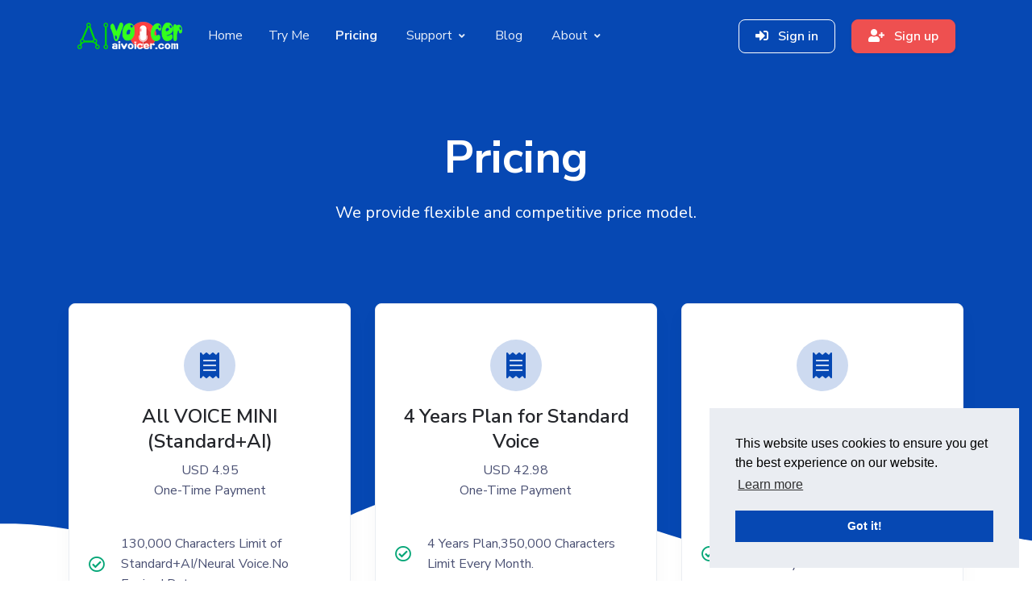

--- FILE ---
content_type: text/html; charset=UTF-8
request_url: https://aivoicer.com/pricing
body_size: 5649
content:
<!DOCTYPE html>
<html lang="en">
  
  <head>
    <title>AI VOICER</title>
	<meta charset="utf-8">
	<meta name="viewport" content="width=device-width, initial-scale=1, shrink-to-fit=no">
	<meta name="keywords" content="">
	<meta name="description" content="">
	<meta name="author" content="AI VOICER">
	<link rel="shortcut icon" href="https://aivoicer.com/upload/favicon.ico" type="image/x-icon">
	<link type="text/css" href="https://aivoicer.com/assets/themes/default/front/vendor/@fortawesome/fontawesome-free/css/all.min.css" rel="stylesheet">
	<link type="text/css" href="https://aivoicer.com/assets/themes/default/front/vendor/prismjs/themes/prism.css" rel="stylesheet">
	<link type="text/css" href="https://aivoicer.com/assets/themes/default/vendor/green-audio-player/css/green-audio-player.min.css" rel="stylesheet">
	<link type="text/css" href="https://aivoicer.com/assets/themes/default/front/css/front.css?v=1.2.4" rel="stylesheet">
	
	<link rel="stylesheet" href="https://aivoicer.com/assets/themes/default/vendor/focusplayer/css/jplayer.css">
	<link rel="stylesheet" type="text/css" href="https://aivoicer.com/assets/themes/default/vendor/focusplayer/css/metroplayericon.css">
	
	  </head>
  
  <body>
    <header class="header-global">
      <nav id="navbar-main" class="navbar navbar-main navbar-expand-lg headroom py-lg-3 px-lg-6 navbar-dark navbar-theme-primary">
	    <div class="container">
		  <a class="navbar-brand @@logo_classes" href="https://aivoicer.com/">
		    <img class="navbar-brand-dark common" src="https://aivoicer.com/upload/898581fea26bf2a73c6fb096c6442f83.png" alt="AI VOICER logo">
          </a>
		            <div class="navbar-collapse collapse" id="navbar_global">
		    <div class="navbar-collapse-header">
			  <div class="row">
			    <div class="col-6 collapse-brand">
				  <h2 class="font-weight-bolder">AI VOICER</h2>
				</div>
                <div class="col-6 collapse-close">
				  <a href="#navbar_global" role="button" class="fas fa-times" data-toggle="collapse" data-target="#navbar_global" aria-controls="navbar_global" aria-expanded="false" aria-label="Toggle navigation"></a>
                </div>
              </div>
            </div>
            <ul class="navbar-nav navbar-nav-hover justify-content-center">
              <li class="nav-item">
			    <a id="menu_home" href="https://aivoicer.com/" class="nav-link">Home</a>
              </li>
			  			    <li class="nav-item">
				  <a id="menu_tryme" href="https://aivoicer.com/tryme" class="nav-link">Try Me</a>
				</li>
			                <li class="nav-item">
			    <a id="menu_pricing" href="https://aivoicer.com/pricing" class="nav-link">Pricing</a>
			  </li>
			                <li class="nav-item dropdown">
                <a href="#" class="nav-link dropdown-toggle" aria-expanded="false" data-toggle="dropdown">
                  <span id="menu_support" class="nav-link-inner-text mr-1">Support</span>
                  <i class="fas fa-angle-down nav-link-arrow"></i>
                </a>
                <div class="dropdown-menu dropdown-menu-lg">
                  <div class="col-auto px-0" data-dropdown-content>
                    <div class="list-group list-group-flush">
					                        <a href="https://aivoicer.com/faq" id="menu_faq" class="list-group-item list-group-item-action d-flex align-items-center p-0 py-3 px-lg-4">
                        <span class="icon icon-sm icon-secondary"><i class="fas fa-question-circle"></i></span>
                        <div class="ml-4">
                          <span class="text-dark d-block">FAQ</span>
                        </div>
                      </a>
					                        <a href="https://aivoicer.com/documentation" id="menu_documentation" class="list-group-item list-group-item-action d-flex align-items-center p-0 py-3 px-lg-4">
                        <span class="icon icon-sm icon-primary"><i class="fas fa-book"></i></span>
                        <div class="ml-4">
                          <span class="text-dark d-block">Documentation</span>
                        </div>
                      </a>
					                      </div>
                  </div>
                </div>
              </li>
			                <li class="nav-item">
			    <a id="menu_blog" href="https://aivoicer.com/blog" class="nav-link">Blog</a>
			  </li>
			                <li class="nav-item dropdown">
                <a href="#" class="nav-link dropdown-toggle" aria-expanded="false" data-toggle="dropdown">
                  <span id="menu_about_contact" class="nav-link-inner-text mr-1">About</span>
                  <i class="fas fa-angle-down nav-link-arrow"></i>
                </a>
                <div class="dropdown-menu dropdown-menu-lg">
                  <div class="col-auto px-0" data-dropdown-content>
                    <div class="list-group list-group-flush">
                      <a href="https://aivoicer.com/about" id="menu_about" class="list-group-item list-group-item-action d-flex align-items-center p-0 py-3 px-lg-4">
                        <span class="icon icon-sm icon-primary"><i class="fas fa-info-circle"></i></span>
                        <div class="ml-4">
                          <span class="text-dark d-block">About</span>
                        </div>
                      </a>
                      <a href="https://aivoicer.com/contact" id="menu_contact" class="list-group-item list-group-item-action d-flex align-items-center p-0 py-3 px-lg-4">
                        <span class="icon icon-sm icon-primary"><i class="fas fa-headphones"></i></span>
                        <div class="ml-4">
                          <span class="text-dark d-block">Contact</span>
                        </div>
                      </a>
                    </div>
                  </div>
                </div>
              </li>
            </ul>
          </div>
		            <div class="d-block @@cta_button_classes">
		                  <a href="https://aivoicer.com/auth/signin" class="btn btn-md btn-docs btn-outline-white animate-up-2 mr-3"><i class="fas fa-sign-in-alt mr-2"></i> Sign in</a>
              <a href="https://aivoicer.com/auth/signup" class="btn btn-md btn-secondary animate-up-2"><i class="fas fa-user-plus mr-2"></i> Sign up</a>
            		  </div>
          <div class="d-flex d-lg-none align-items-center">
            <button class="navbar-toggler" type="button" data-toggle="collapse" data-target="#navbar_global" aria-controls="navbar_global" aria-expanded="false" aria-label="Toggle navigation">
			  <span class="navbar-toggler-icon"></span>
			</button>
          </div>
        </div>
      </nav>
    </header>
    <main>      <section class="section-header pb-8 pb-lg-13 mb-4 mb-lg-6 bg-primary text-white">
	    <div class="container">
          <div class="row justify-content-center">
            <div class="col-12 col-md-8 text-center">
              <h1 class="display-2 mb-3">Pricing</h1>
			  			  <p class="lead">We provide flexible and competitive price model.</p>
            </div>
          </div>
        </div>
        <div class="pattern bottom"></div>
      </section>
      
	  <section class="section section-lg pt-0">
	    <div class="container mt-n7 mt-lg-n13 z-2">
		  <div class="row justify-content-center">
		    		    <div class="col-12 col-lg-4 mb-5">
			  <div class="card shadow-soft bg-white border-light animate-up-3 text-gray py-4 mb-5 mb-lg-0">
			    <div class="card-header text-center pb-0">
				  <div class="icon icon-shape icon-shape-primary rounded-circle mb-3">
				    <i class="fas fa-receipt"></i>
                  </div>
                  <h4 class="text-black">All VOICE MINI (Standard+AI)</h4>
                  <p>
				    USD <span id="pay_now_price_HkVmGup5q41af53a01c0731d1d9967a4e6cb299dd8E5v047MI">4.95</span>
					<br>
										One-Time Payment				  </p>
                </div>
                <div class="card-body">
                  <ul class="list-group">
					                    <li class="list-group-item d-flex px-0 pt-0 pb-2">
                      <div class="icon icon-sm icon-success mr-4">
                        <i class="far fa-check-circle"></i>
                      </div>
					  <div>130,000  Characters Limit of Standard+AI/Neural Voice.No Expired Date.</div>
                    </li>
				    				  </ul>
				  
				  				  <div class="row mb-4">
				    <div class="col-lg-10 col-md-8 col-sm-6 mt-2">
					  <input type="text" name="pay_now_coupon_code_HkVmGup5q41af53a01c0731d1d9967a4e6cb299dd8E5v047MI" value="" id="pay_now_coupon_code_HkVmGup5q41af53a01c0731d1d9967a4e6cb299dd8E5v047MI" placeholder="Coupon Code" class="form-control"  />
				      <small id="pay_now_coupon_alert_HkVmGup5q41af53a01c0731d1d9967a4e6cb299dd8E5v047MI" class="text-danger"></small>
				    </div>
				    <div class="col-lg-2 col-md-4 col-sm-6 mt-2">
				      <i id="btn_pay_now_coupon_apply_HkVmGup5q41af53a01c0731d1d9967a4e6cb299dd8E5v047MI" name="HkVmGup5q41af53a01c0731d1d9967a4e6cb299dd8E5v047MI" class="far fa-hand-point-left fa-2x text-primary hand-cursor"></i>
				    </div>
				  </div>
				  
				  <hr>
				  <div class="text-center">
				  				    <a id="pay_now_button_stripe_HkVmGup5q41af53a01c0731d1d9967a4e6cb299dd8E5v047MI" name="HkVmGup5q41af53a01c0731d1d9967a4e6cb299dd8E5v047MI" href="https://aivoicer.com/user/pay_once/stripe/HkVmGup5q41af53a01c0731d1d9967a4e6cb299dd8E5v047MI" target="_blank" class="btn btn-primary mt-2">
				      <i class="fas fa-external-link-alt mr-2"></i>
					  Pay with Stripe				    </a>
				  				    <a id="pay_now_button_paypal_HkVmGup5q41af53a01c0731d1d9967a4e6cb299dd8E5v047MI" name="HkVmGup5q41af53a01c0731d1d9967a4e6cb299dd8E5v047MI" href="https://aivoicer.com/user/pay_once/paypal/HkVmGup5q41af53a01c0731d1d9967a4e6cb299dd8E5v047MI" target="_blank" class="btn btn-primary mt-2">
				      <i class="fas fa-external-link-alt mr-2"></i>
					  Pay with Paypal				    </a>
				  				  </div>
                </div>
              </div>
            </div>
					    <div class="col-12 col-lg-4 mb-5">
			  <div class="card shadow-soft bg-white border-light animate-up-3 text-gray py-4 mb-5 mb-lg-0">
			    <div class="card-header text-center pb-0">
				  <div class="icon icon-shape icon-shape-primary rounded-circle mb-3">
				    <i class="fas fa-receipt"></i>
                  </div>
                  <h4 class="text-black">4 Years Plan for Standard Voice</h4>
                  <p>
				    USD <span id="pay_now_price_ROJSNVjur0c5fb91216ee01648d8ae0e70ba6eba2yrCY5xKpO">42.98</span>
					<br>
										One-Time Payment				  </p>
                </div>
                <div class="card-body">
                  <ul class="list-group">
					                    <li class="list-group-item d-flex px-0 pt-0 pb-2">
                      <div class="icon icon-sm icon-success mr-4">
                        <i class="far fa-check-circle"></i>
                      </div>
					  <div>4 Years Plan,350,000 Characters Limit Every Month. </div>
                    </li>
				                        <li class="list-group-item d-flex px-0 pt-0 pb-2">
                      <div class="icon icon-sm icon-success mr-4">
                        <i class="far fa-check-circle"></i>
                      </div>
					  <div>Reset available characters on the first day of every month.</div>
                    </li>
				    				  </ul>
				  
				  				  <div class="row mb-4">
				    <div class="col-lg-10 col-md-8 col-sm-6 mt-2">
					  <input type="text" name="pay_now_coupon_code_ROJSNVjur0c5fb91216ee01648d8ae0e70ba6eba2yrCY5xKpO" value="" id="pay_now_coupon_code_ROJSNVjur0c5fb91216ee01648d8ae0e70ba6eba2yrCY5xKpO" placeholder="Coupon Code" class="form-control"  />
				      <small id="pay_now_coupon_alert_ROJSNVjur0c5fb91216ee01648d8ae0e70ba6eba2yrCY5xKpO" class="text-danger"></small>
				    </div>
				    <div class="col-lg-2 col-md-4 col-sm-6 mt-2">
				      <i id="btn_pay_now_coupon_apply_ROJSNVjur0c5fb91216ee01648d8ae0e70ba6eba2yrCY5xKpO" name="ROJSNVjur0c5fb91216ee01648d8ae0e70ba6eba2yrCY5xKpO" class="far fa-hand-point-left fa-2x text-primary hand-cursor"></i>
				    </div>
				  </div>
				  
				  <hr>
				  <div class="text-center">
				  				    <a id="pay_now_button_stripe_ROJSNVjur0c5fb91216ee01648d8ae0e70ba6eba2yrCY5xKpO" name="ROJSNVjur0c5fb91216ee01648d8ae0e70ba6eba2yrCY5xKpO" href="https://aivoicer.com/user/pay_once/stripe/ROJSNVjur0c5fb91216ee01648d8ae0e70ba6eba2yrCY5xKpO" target="_blank" class="btn btn-primary mt-2">
				      <i class="fas fa-external-link-alt mr-2"></i>
					  Pay with Stripe				    </a>
				  				    <a id="pay_now_button_paypal_ROJSNVjur0c5fb91216ee01648d8ae0e70ba6eba2yrCY5xKpO" name="ROJSNVjur0c5fb91216ee01648d8ae0e70ba6eba2yrCY5xKpO" href="https://aivoicer.com/user/pay_once/paypal/ROJSNVjur0c5fb91216ee01648d8ae0e70ba6eba2yrCY5xKpO" target="_blank" class="btn btn-primary mt-2">
				      <i class="fas fa-external-link-alt mr-2"></i>
					  Pay with Paypal				    </a>
				  				  </div>
                </div>
              </div>
            </div>
					    <div class="col-12 col-lg-4 mb-5">
			  <div class="card shadow-soft bg-white border-light animate-up-3 text-gray py-4 mb-5 mb-lg-0">
			    <div class="card-header text-center pb-0">
				  <div class="icon icon-shape icon-shape-primary rounded-circle mb-3">
				    <i class="fas fa-receipt"></i>
                  </div>
                  <h4 class="text-black">8 Years Plan for Standard Voice</h4>
                  <p>
				    USD <span id="pay_now_price_Ynvf5H2dO826f27cf677f9763741d003cf0ec7dbdzYE4OiN7W">82.88</span>
					<br>
										One-Time Payment				  </p>
                </div>
                <div class="card-body">
                  <ul class="list-group">
					                    <li class="list-group-item d-flex px-0 pt-0 pb-2">
                      <div class="icon icon-sm icon-success mr-4">
                        <i class="far fa-check-circle"></i>
                      </div>
					  <div>8 Years Plan,360,000 Characters Limit Every Month. </div>
                    </li>
				                        <li class="list-group-item d-flex px-0 pt-0 pb-2">
                      <div class="icon icon-sm icon-success mr-4">
                        <i class="far fa-check-circle"></i>
                      </div>
					  <div>Reset available characters on the first day of every month.</div>
                    </li>
				    				  </ul>
				  
				  				  <div class="row mb-4">
				    <div class="col-lg-10 col-md-8 col-sm-6 mt-2">
					  <input type="text" name="pay_now_coupon_code_Ynvf5H2dO826f27cf677f9763741d003cf0ec7dbdzYE4OiN7W" value="" id="pay_now_coupon_code_Ynvf5H2dO826f27cf677f9763741d003cf0ec7dbdzYE4OiN7W" placeholder="Coupon Code" class="form-control"  />
				      <small id="pay_now_coupon_alert_Ynvf5H2dO826f27cf677f9763741d003cf0ec7dbdzYE4OiN7W" class="text-danger"></small>
				    </div>
				    <div class="col-lg-2 col-md-4 col-sm-6 mt-2">
				      <i id="btn_pay_now_coupon_apply_Ynvf5H2dO826f27cf677f9763741d003cf0ec7dbdzYE4OiN7W" name="Ynvf5H2dO826f27cf677f9763741d003cf0ec7dbdzYE4OiN7W" class="far fa-hand-point-left fa-2x text-primary hand-cursor"></i>
				    </div>
				  </div>
				  
				  <hr>
				  <div class="text-center">
				  				    <a id="pay_now_button_stripe_Ynvf5H2dO826f27cf677f9763741d003cf0ec7dbdzYE4OiN7W" name="Ynvf5H2dO826f27cf677f9763741d003cf0ec7dbdzYE4OiN7W" href="https://aivoicer.com/user/pay_once/stripe/Ynvf5H2dO826f27cf677f9763741d003cf0ec7dbdzYE4OiN7W" target="_blank" class="btn btn-primary mt-2">
				      <i class="fas fa-external-link-alt mr-2"></i>
					  Pay with Stripe				    </a>
				  				    <a id="pay_now_button_paypal_Ynvf5H2dO826f27cf677f9763741d003cf0ec7dbdzYE4OiN7W" name="Ynvf5H2dO826f27cf677f9763741d003cf0ec7dbdzYE4OiN7W" href="https://aivoicer.com/user/pay_once/paypal/Ynvf5H2dO826f27cf677f9763741d003cf0ec7dbdzYE4OiN7W" target="_blank" class="btn btn-primary mt-2">
				      <i class="fas fa-external-link-alt mr-2"></i>
					  Pay with Paypal				    </a>
				  				  </div>
                </div>
              </div>
            </div>
					    <div class="col-12 col-lg-4 mb-5">
			  <div class="card shadow-soft bg-white border-light animate-up-3 text-gray py-4 mb-5 mb-lg-0">
			    <div class="card-header text-center pb-0">
				  <div class="icon icon-shape icon-shape-primary rounded-circle mb-3">
				    <i class="fas fa-receipt"></i>
                  </div>
                  <h4 class="text-black">Top-up your balance</h4>
                  <p>
				    USD <span id="pay_now_price_pIeRwWJn6799ee3d35c7617aa1940408522ea7feaAtkhKUfWC">50</span>
					<br>
										Top-up your balance				  </p>
                </div>
                <div class="card-body">
                  <ul class="list-group">
					                    <li class="list-group-item d-flex px-0 pt-0 pb-2">
                      <div class="icon icon-sm icon-success mr-4">
                        <i class="far fa-check-circle"></i>
                      </div>
					  <div>when your balance used up you can add more by paying here</div>
                    </li>
				    				  </ul>
				  
				  				  <div class="row mb-4">
				    <div class="col-lg-10 col-md-8 col-sm-6 mt-2">
					  <input type="text" name="pay_now_coupon_code_pIeRwWJn6799ee3d35c7617aa1940408522ea7feaAtkhKUfWC" value="" id="pay_now_coupon_code_pIeRwWJn6799ee3d35c7617aa1940408522ea7feaAtkhKUfWC" placeholder="Coupon Code" class="form-control"  />
				      <small id="pay_now_coupon_alert_pIeRwWJn6799ee3d35c7617aa1940408522ea7feaAtkhKUfWC" class="text-danger"></small>
				    </div>
				    <div class="col-lg-2 col-md-4 col-sm-6 mt-2">
				      <i id="btn_pay_now_coupon_apply_pIeRwWJn6799ee3d35c7617aa1940408522ea7feaAtkhKUfWC" name="pIeRwWJn6799ee3d35c7617aa1940408522ea7feaAtkhKUfWC" class="far fa-hand-point-left fa-2x text-primary hand-cursor"></i>
				    </div>
				  </div>
				  
				  <hr>
				  <div class="text-center">
				  				    <a id="pay_now_button_stripe_pIeRwWJn6799ee3d35c7617aa1940408522ea7feaAtkhKUfWC" name="pIeRwWJn6799ee3d35c7617aa1940408522ea7feaAtkhKUfWC" href="https://aivoicer.com/user/pay_once/stripe/pIeRwWJn6799ee3d35c7617aa1940408522ea7feaAtkhKUfWC" target="_blank" class="btn btn-primary mt-2">
				      <i class="fas fa-external-link-alt mr-2"></i>
					  Pay with Stripe				    </a>
				  				    <a id="pay_now_button_paypal_pIeRwWJn6799ee3d35c7617aa1940408522ea7feaAtkhKUfWC" name="pIeRwWJn6799ee3d35c7617aa1940408522ea7feaAtkhKUfWC" href="https://aivoicer.com/user/pay_once/paypal/pIeRwWJn6799ee3d35c7617aa1940408522ea7feaAtkhKUfWC" target="_blank" class="btn btn-primary mt-2">
				      <i class="fas fa-external-link-alt mr-2"></i>
					  Pay with Paypal				    </a>
				  				  </div>
                </div>
              </div>
            </div>
					    <div class="col-12 col-lg-4 mb-5">
			  <div class="card shadow-soft bg-white border-light animate-up-3 text-gray py-4 mb-5 mb-lg-0">
			    <div class="card-header text-center pb-0">
				  <div class="icon icon-shape icon-shape-primary rounded-circle mb-3">
				    <i class="fas fa-receipt"></i>
                  </div>
                  <h4 class="text-black">Top-up your balance</h4>
                  <p>
				    USD <span id="pay_now_price_XFi236EBc57021686fa96ef44a0b971867c1c4505Mi7gdOmes">10</span>
					<br>
										Top-up your balance				  </p>
                </div>
                <div class="card-body">
                  <ul class="list-group">
					                    <li class="list-group-item d-flex px-0 pt-0 pb-2">
                      <div class="icon icon-sm icon-success mr-4">
                        <i class="far fa-check-circle"></i>
                      </div>
					  <div>when your balance used up you can add more by paying here</div>
                    </li>
				    				  </ul>
				  
				  				  <div class="row mb-4">
				    <div class="col-lg-10 col-md-8 col-sm-6 mt-2">
					  <input type="text" name="pay_now_coupon_code_XFi236EBc57021686fa96ef44a0b971867c1c4505Mi7gdOmes" value="" id="pay_now_coupon_code_XFi236EBc57021686fa96ef44a0b971867c1c4505Mi7gdOmes" placeholder="Coupon Code" class="form-control"  />
				      <small id="pay_now_coupon_alert_XFi236EBc57021686fa96ef44a0b971867c1c4505Mi7gdOmes" class="text-danger"></small>
				    </div>
				    <div class="col-lg-2 col-md-4 col-sm-6 mt-2">
				      <i id="btn_pay_now_coupon_apply_XFi236EBc57021686fa96ef44a0b971867c1c4505Mi7gdOmes" name="XFi236EBc57021686fa96ef44a0b971867c1c4505Mi7gdOmes" class="far fa-hand-point-left fa-2x text-primary hand-cursor"></i>
				    </div>
				  </div>
				  
				  <hr>
				  <div class="text-center">
				  				    <a id="pay_now_button_stripe_XFi236EBc57021686fa96ef44a0b971867c1c4505Mi7gdOmes" name="XFi236EBc57021686fa96ef44a0b971867c1c4505Mi7gdOmes" href="https://aivoicer.com/user/pay_once/stripe/XFi236EBc57021686fa96ef44a0b971867c1c4505Mi7gdOmes" target="_blank" class="btn btn-primary mt-2">
				      <i class="fas fa-external-link-alt mr-2"></i>
					  Pay with Stripe				    </a>
				  				    <a id="pay_now_button_paypal_XFi236EBc57021686fa96ef44a0b971867c1c4505Mi7gdOmes" name="XFi236EBc57021686fa96ef44a0b971867c1c4505Mi7gdOmes" href="https://aivoicer.com/user/pay_once/paypal/XFi236EBc57021686fa96ef44a0b971867c1c4505Mi7gdOmes" target="_blank" class="btn btn-primary mt-2">
				      <i class="fas fa-external-link-alt mr-2"></i>
					  Pay with Paypal				    </a>
				  				  </div>
                </div>
              </div>
            </div>
					    <div class="col-12 col-lg-4 mb-5">
			  <div class="card shadow-soft bg-white border-light animate-up-3 text-gray py-4 mb-5 mb-lg-0">
			    <div class="card-header text-center pb-0">
				  <div class="icon icon-shape icon-shape-primary rounded-circle mb-3">
				    <i class="fas fa-receipt"></i>
                  </div>
                  <h4 class="text-black">All Standard Voice</h4>
                  <p>
				    USD <span id="pay_now_price_CjzNSQnZle3919dbed83c7640bbeb10b9dc4c276ceQyFrYTZ3">9.68</span>
					<br>
										One-Time Payment				  </p>
                </div>
                <div class="card-body">
                  <ul class="list-group">
					                    <li class="list-group-item d-flex px-0 pt-0 pb-2">
                      <div class="icon icon-sm icon-success mr-4">
                        <i class="far fa-check-circle"></i>
                      </div>
					  <div>1,000,000 Characters Limit of All Standard Voice,No Expired Date.</div>
                    </li>
				    				  </ul>
				  
				  				  <div class="row mb-4">
				    <div class="col-lg-10 col-md-8 col-sm-6 mt-2">
					  <input type="text" name="pay_now_coupon_code_CjzNSQnZle3919dbed83c7640bbeb10b9dc4c276ceQyFrYTZ3" value="" id="pay_now_coupon_code_CjzNSQnZle3919dbed83c7640bbeb10b9dc4c276ceQyFrYTZ3" placeholder="Coupon Code" class="form-control"  />
				      <small id="pay_now_coupon_alert_CjzNSQnZle3919dbed83c7640bbeb10b9dc4c276ceQyFrYTZ3" class="text-danger"></small>
				    </div>
				    <div class="col-lg-2 col-md-4 col-sm-6 mt-2">
				      <i id="btn_pay_now_coupon_apply_CjzNSQnZle3919dbed83c7640bbeb10b9dc4c276ceQyFrYTZ3" name="CjzNSQnZle3919dbed83c7640bbeb10b9dc4c276ceQyFrYTZ3" class="far fa-hand-point-left fa-2x text-primary hand-cursor"></i>
				    </div>
				  </div>
				  
				  <hr>
				  <div class="text-center">
				  				    <a id="pay_now_button_stripe_CjzNSQnZle3919dbed83c7640bbeb10b9dc4c276ceQyFrYTZ3" name="CjzNSQnZle3919dbed83c7640bbeb10b9dc4c276ceQyFrYTZ3" href="https://aivoicer.com/user/pay_once/stripe/CjzNSQnZle3919dbed83c7640bbeb10b9dc4c276ceQyFrYTZ3" target="_blank" class="btn btn-primary mt-2">
				      <i class="fas fa-external-link-alt mr-2"></i>
					  Pay with Stripe				    </a>
				  				    <a id="pay_now_button_paypal_CjzNSQnZle3919dbed83c7640bbeb10b9dc4c276ceQyFrYTZ3" name="CjzNSQnZle3919dbed83c7640bbeb10b9dc4c276ceQyFrYTZ3" href="https://aivoicer.com/user/pay_once/paypal/CjzNSQnZle3919dbed83c7640bbeb10b9dc4c276ceQyFrYTZ3" target="_blank" class="btn btn-primary mt-2">
				      <i class="fas fa-external-link-alt mr-2"></i>
					  Pay with Paypal				    </a>
				  				  </div>
                </div>
              </div>
            </div>
					    <div class="col-12 col-lg-4 mb-5">
			  <div class="card shadow-soft bg-white border-light animate-up-3 text-gray py-4 mb-5 mb-lg-0">
			    <div class="card-header text-center pb-0">
				  <div class="icon icon-shape icon-shape-primary rounded-circle mb-3">
				    <i class="fas fa-receipt"></i>
                  </div>
                  <h4 class="text-black">All Standard Voice Large</h4>
                  <p>
				    USD <span id="pay_now_price_j8Wtf0b1mefbe6c77621d241f631e2b6724fc8f07qscZiLdPS">42.98</span>
					<br>
										One-Time Payment				  </p>
                </div>
                <div class="card-body">
                  <ul class="list-group">
					                    <li class="list-group-item d-flex px-0 pt-0 pb-2">
                      <div class="icon icon-sm icon-success mr-4">
                        <i class="far fa-check-circle"></i>
                      </div>
					  <div>8,500,000 Characters Limit of All Standard Voice,No Expired Date.</div>
                    </li>
				    				  </ul>
				  
				  				  <div class="row mb-4">
				    <div class="col-lg-10 col-md-8 col-sm-6 mt-2">
					  <input type="text" name="pay_now_coupon_code_j8Wtf0b1mefbe6c77621d241f631e2b6724fc8f07qscZiLdPS" value="" id="pay_now_coupon_code_j8Wtf0b1mefbe6c77621d241f631e2b6724fc8f07qscZiLdPS" placeholder="Coupon Code" class="form-control"  />
				      <small id="pay_now_coupon_alert_j8Wtf0b1mefbe6c77621d241f631e2b6724fc8f07qscZiLdPS" class="text-danger"></small>
				    </div>
				    <div class="col-lg-2 col-md-4 col-sm-6 mt-2">
				      <i id="btn_pay_now_coupon_apply_j8Wtf0b1mefbe6c77621d241f631e2b6724fc8f07qscZiLdPS" name="j8Wtf0b1mefbe6c77621d241f631e2b6724fc8f07qscZiLdPS" class="far fa-hand-point-left fa-2x text-primary hand-cursor"></i>
				    </div>
				  </div>
				  
				  <hr>
				  <div class="text-center">
				  				    <a id="pay_now_button_stripe_j8Wtf0b1mefbe6c77621d241f631e2b6724fc8f07qscZiLdPS" name="j8Wtf0b1mefbe6c77621d241f631e2b6724fc8f07qscZiLdPS" href="https://aivoicer.com/user/pay_once/stripe/j8Wtf0b1mefbe6c77621d241f631e2b6724fc8f07qscZiLdPS" target="_blank" class="btn btn-primary mt-2">
				      <i class="fas fa-external-link-alt mr-2"></i>
					  Pay with Stripe				    </a>
				  				    <a id="pay_now_button_paypal_j8Wtf0b1mefbe6c77621d241f631e2b6724fc8f07qscZiLdPS" name="j8Wtf0b1mefbe6c77621d241f631e2b6724fc8f07qscZiLdPS" href="https://aivoicer.com/user/pay_once/paypal/j8Wtf0b1mefbe6c77621d241f631e2b6724fc8f07qscZiLdPS" target="_blank" class="btn btn-primary mt-2">
				      <i class="fas fa-external-link-alt mr-2"></i>
					  Pay with Paypal				    </a>
				  				  </div>
                </div>
              </div>
            </div>
					    <div class="col-12 col-lg-4 mb-5">
			  <div class="card shadow-soft bg-white border-light animate-up-3 text-gray py-4 mb-5 mb-lg-0">
			    <div class="card-header text-center pb-0">
				  <div class="icon icon-shape icon-shape-primary rounded-circle mb-3">
				    <i class="fas fa-receipt"></i>
                  </div>
                  <h4 class="text-black">All VOICE Large(Standard+AI)</h4>
                  <p>
				    USD <span id="pay_now_price_Cf0gZtrHB1e9a9f3a6832521a46beb486c87c040aozkeImJ0b">163.99</span>
					<br>
										One-Time Payment				  </p>
                </div>
                <div class="card-body">
                  <ul class="list-group">
					                    <li class="list-group-item d-flex px-0 pt-0 pb-2">
                      <div class="icon icon-sm icon-success mr-4">
                        <i class="far fa-check-circle"></i>
                      </div>
					  <div>8,550,000 Characters Limit of AI/Neural Voice.No Expired Date.</div>
                    </li>
				    				  </ul>
				  
				  				  <div class="row mb-4">
				    <div class="col-lg-10 col-md-8 col-sm-6 mt-2">
					  <input type="text" name="pay_now_coupon_code_Cf0gZtrHB1e9a9f3a6832521a46beb486c87c040aozkeImJ0b" value="" id="pay_now_coupon_code_Cf0gZtrHB1e9a9f3a6832521a46beb486c87c040aozkeImJ0b" placeholder="Coupon Code" class="form-control"  />
				      <small id="pay_now_coupon_alert_Cf0gZtrHB1e9a9f3a6832521a46beb486c87c040aozkeImJ0b" class="text-danger"></small>
				    </div>
				    <div class="col-lg-2 col-md-4 col-sm-6 mt-2">
				      <i id="btn_pay_now_coupon_apply_Cf0gZtrHB1e9a9f3a6832521a46beb486c87c040aozkeImJ0b" name="Cf0gZtrHB1e9a9f3a6832521a46beb486c87c040aozkeImJ0b" class="far fa-hand-point-left fa-2x text-primary hand-cursor"></i>
				    </div>
				  </div>
				  
				  <hr>
				  <div class="text-center">
				  				    <a id="pay_now_button_stripe_Cf0gZtrHB1e9a9f3a6832521a46beb486c87c040aozkeImJ0b" name="Cf0gZtrHB1e9a9f3a6832521a46beb486c87c040aozkeImJ0b" href="https://aivoicer.com/user/pay_once/stripe/Cf0gZtrHB1e9a9f3a6832521a46beb486c87c040aozkeImJ0b" target="_blank" class="btn btn-primary mt-2">
				      <i class="fas fa-external-link-alt mr-2"></i>
					  Pay with Stripe				    </a>
				  				    <a id="pay_now_button_paypal_Cf0gZtrHB1e9a9f3a6832521a46beb486c87c040aozkeImJ0b" name="Cf0gZtrHB1e9a9f3a6832521a46beb486c87c040aozkeImJ0b" href="https://aivoicer.com/user/pay_once/paypal/Cf0gZtrHB1e9a9f3a6832521a46beb486c87c040aozkeImJ0b" target="_blank" class="btn btn-primary mt-2">
				      <i class="fas fa-external-link-alt mr-2"></i>
					  Pay with Paypal				    </a>
				  				  </div>
                </div>
              </div>
            </div>
					    <div class="col-12 col-lg-4 mb-5">
			  <div class="card shadow-soft bg-white border-light animate-up-3 text-gray py-4 mb-5 mb-lg-0">
			    <div class="card-header text-center pb-0">
				  <div class="icon icon-shape icon-shape-primary rounded-circle mb-3">
				    <i class="fas fa-receipt"></i>
                  </div>
                  <h4 class="text-black">Yearly Member of All Voice</h4>
                  <p>
				    USD <span id="pay_now_price_FXIutovByf88a7920029355364984743c4d83ac61HzoVrx68t">45.95</span>
					<br>
										Recurring every 12 month				  </p>
                </div>
                <div class="card-body">
                  <ul class="list-group">
					                    <li class="list-group-item d-flex px-0 pt-0 pb-2">
                      <div class="icon icon-sm icon-success mr-4">
                        <i class="far fa-check-circle"></i>
                      </div>
					  <div>3,600,000 Characters Limit of Standard+AI/Neural Voice in 1 year.</div>
                    </li>
				    				  </ul>
				  
				  				  <div class="row mb-4">
				    <div class="col-lg-10 col-md-8 col-sm-6 mt-2">
					  <input type="text" name="pay_now_coupon_code_FXIutovByf88a7920029355364984743c4d83ac61HzoVrx68t" value="" id="pay_now_coupon_code_FXIutovByf88a7920029355364984743c4d83ac61HzoVrx68t" placeholder="Coupon Code" class="form-control"  />
				      <small id="pay_now_coupon_alert_FXIutovByf88a7920029355364984743c4d83ac61HzoVrx68t" class="text-danger"></small>
				    </div>
				    <div class="col-lg-2 col-md-4 col-sm-6 mt-2">
				      <i id="btn_pay_now_coupon_apply_FXIutovByf88a7920029355364984743c4d83ac61HzoVrx68t" name="FXIutovByf88a7920029355364984743c4d83ac61HzoVrx68t" class="far fa-hand-point-left fa-2x text-primary hand-cursor"></i>
				    </div>
				  </div>
				  
				  <hr>
				  <div class="text-center">
				  				    <a id="pay_now_button_stripe_FXIutovByf88a7920029355364984743c4d83ac61HzoVrx68t" name="FXIutovByf88a7920029355364984743c4d83ac61HzoVrx68t" href="https://aivoicer.com/user/pay_recurring/stripe/FXIutovByf88a7920029355364984743c4d83ac61HzoVrx68t" target="_blank" class="btn btn-primary mt-2">
				      <i class="fas fa-external-link-alt mr-2"></i>
					  Pay with Stripe				    </a>
				  				    <a id="pay_now_button_paypal_FXIutovByf88a7920029355364984743c4d83ac61HzoVrx68t" name="FXIutovByf88a7920029355364984743c4d83ac61HzoVrx68t" href="https://aivoicer.com/user/pay_recurring/paypal/FXIutovByf88a7920029355364984743c4d83ac61HzoVrx68t" target="_blank" class="btn btn-primary mt-2">
				      <i class="fas fa-external-link-alt mr-2"></i>
					  Pay with Paypal				    </a>
				  				  </div>
                </div>
              </div>
            </div>
					    <div class="col-12 col-lg-4 mb-5">
			  <div class="card shadow-soft bg-white border-light animate-up-3 text-gray py-4 mb-5 mb-lg-0">
			    <div class="card-header text-center pb-0">
				  <div class="icon icon-shape icon-shape-primary rounded-circle mb-3">
				    <i class="fas fa-receipt"></i>
                  </div>
                  <h4 class="text-black">Yearly Member of All Standard Voice</h4>
                  <p>
				    USD <span id="pay_now_price_Ja7f9mlTxcc658ed43b9c7b3248d913754cce7e83BWgXluQzt">28.95</span>
					<br>
										Recurring every 12 month				  </p>
                </div>
                <div class="card-body">
                  <ul class="list-group">
					                    <li class="list-group-item d-flex px-0 pt-0 pb-2">
                      <div class="icon icon-sm icon-success mr-4">
                        <i class="far fa-check-circle"></i>
                      </div>
					  <div>3600,000 Characters Limit of All Standard Voice in 1 year</div>
                    </li>
				    				  </ul>
				  
				  				  <div class="row mb-4">
				    <div class="col-lg-10 col-md-8 col-sm-6 mt-2">
					  <input type="text" name="pay_now_coupon_code_Ja7f9mlTxcc658ed43b9c7b3248d913754cce7e83BWgXluQzt" value="" id="pay_now_coupon_code_Ja7f9mlTxcc658ed43b9c7b3248d913754cce7e83BWgXluQzt" placeholder="Coupon Code" class="form-control"  />
				      <small id="pay_now_coupon_alert_Ja7f9mlTxcc658ed43b9c7b3248d913754cce7e83BWgXluQzt" class="text-danger"></small>
				    </div>
				    <div class="col-lg-2 col-md-4 col-sm-6 mt-2">
				      <i id="btn_pay_now_coupon_apply_Ja7f9mlTxcc658ed43b9c7b3248d913754cce7e83BWgXluQzt" name="Ja7f9mlTxcc658ed43b9c7b3248d913754cce7e83BWgXluQzt" class="far fa-hand-point-left fa-2x text-primary hand-cursor"></i>
				    </div>
				  </div>
				  
				  <hr>
				  <div class="text-center">
				  				    <a id="pay_now_button_stripe_Ja7f9mlTxcc658ed43b9c7b3248d913754cce7e83BWgXluQzt" name="Ja7f9mlTxcc658ed43b9c7b3248d913754cce7e83BWgXluQzt" href="https://aivoicer.com/user/pay_recurring/stripe/Ja7f9mlTxcc658ed43b9c7b3248d913754cce7e83BWgXluQzt" target="_blank" class="btn btn-primary mt-2">
				      <i class="fas fa-external-link-alt mr-2"></i>
					  Pay with Stripe				    </a>
				  				    <a id="pay_now_button_paypal_Ja7f9mlTxcc658ed43b9c7b3248d913754cce7e83BWgXluQzt" name="Ja7f9mlTxcc658ed43b9c7b3248d913754cce7e83BWgXluQzt" href="https://aivoicer.com/user/pay_recurring/paypal/Ja7f9mlTxcc658ed43b9c7b3248d913754cce7e83BWgXluQzt" target="_blank" class="btn btn-primary mt-2">
				      <i class="fas fa-external-link-alt mr-2"></i>
					  Pay with Paypal				    </a>
				  				  </div>
                </div>
              </div>
            </div>
					    <div class="col-12 col-lg-4 mb-5">
			  <div class="card shadow-soft bg-white border-light animate-up-3 text-gray py-4 mb-5 mb-lg-0">
			    <div class="card-header text-center pb-0">
				  <div class="icon icon-shape icon-shape-primary rounded-circle mb-3">
				    <i class="fas fa-receipt"></i>
                  </div>
                  <h4 class="text-black">All VOICE(Standard+AI)</h4>
                  <p>
				    USD <span id="pay_now_price_T9IRVfEKhe736c3b301f56f010649be5b564ce776nHYhqM0NV">36.99</span>
					<br>
										One-Time Payment				  </p>
                </div>
                <div class="card-body">
                  <ul class="list-group">
					                    <li class="list-group-item d-flex px-0 pt-0 pb-2">
                      <div class="icon icon-sm icon-success mr-4">
                        <i class="far fa-check-circle"></i>
                      </div>
					  <div>1,500,000  Characters Limit of Standard+AI/Neural Voice.No Expired Date.</div>
                    </li>
				    				  </ul>
				  
				  				  <div class="row mb-4">
				    <div class="col-lg-10 col-md-8 col-sm-6 mt-2">
					  <input type="text" name="pay_now_coupon_code_T9IRVfEKhe736c3b301f56f010649be5b564ce776nHYhqM0NV" value="" id="pay_now_coupon_code_T9IRVfEKhe736c3b301f56f010649be5b564ce776nHYhqM0NV" placeholder="Coupon Code" class="form-control"  />
				      <small id="pay_now_coupon_alert_T9IRVfEKhe736c3b301f56f010649be5b564ce776nHYhqM0NV" class="text-danger"></small>
				    </div>
				    <div class="col-lg-2 col-md-4 col-sm-6 mt-2">
				      <i id="btn_pay_now_coupon_apply_T9IRVfEKhe736c3b301f56f010649be5b564ce776nHYhqM0NV" name="T9IRVfEKhe736c3b301f56f010649be5b564ce776nHYhqM0NV" class="far fa-hand-point-left fa-2x text-primary hand-cursor"></i>
				    </div>
				  </div>
				  
				  <hr>
				  <div class="text-center">
				  				    <a id="pay_now_button_stripe_T9IRVfEKhe736c3b301f56f010649be5b564ce776nHYhqM0NV" name="T9IRVfEKhe736c3b301f56f010649be5b564ce776nHYhqM0NV" href="https://aivoicer.com/user/pay_once/stripe/T9IRVfEKhe736c3b301f56f010649be5b564ce776nHYhqM0NV" target="_blank" class="btn btn-primary mt-2">
				      <i class="fas fa-external-link-alt mr-2"></i>
					  Pay with Stripe				    </a>
				  				    <a id="pay_now_button_paypal_T9IRVfEKhe736c3b301f56f010649be5b564ce776nHYhqM0NV" name="T9IRVfEKhe736c3b301f56f010649be5b564ce776nHYhqM0NV" href="https://aivoicer.com/user/pay_once/paypal/T9IRVfEKhe736c3b301f56f010649be5b564ce776nHYhqM0NV" target="_blank" class="btn btn-primary mt-2">
				      <i class="fas fa-external-link-alt mr-2"></i>
					  Pay with Paypal				    </a>
				  				  </div>
                </div>
              </div>
            </div>
			          </div>
        </div>
      </section>
      <section class="section section-lg pb-5 bg-soft">
        <div class="container">
          <div class="row"> 
            <div class="col-12 text-center mb-5">
              <h2 class="mb-4">Follow US</h2>
			  <p class="lead mb-5">Get newest information from our social media platform</p>
                          </div>
          </div> 
        </div>    
      </section>
      <footer class="footer section pt-6 pt-md-8 pt-lg-10 pb-3 bg-primary text-white overflow-hidden">
	    <div class="pattern pattern-soft top"></div>
		<div class="container">
		  		  <div class="row">
		    <div class="col-lg-4 mb-4 mb-lg-0">
              <a class="footer-brand mr-lg-5 d-flex" href="https://aivoicer.com/home">
                <img src="https://aivoicer.com/upload/898581fea26bf2a73c6fb096c6442f83.png" height="35" class="mr-3" alt="Footer logo">
              </a>
              <div class="my-4"><a href="https://aivoicer.com/about">AIVOICER ORG in TORONTO,CANADA. ...</a></div>
              <div class="dropdown mb-4 mb-lg-0">
				<a id="langsDropdown" href="#" data-toggle="dropdown" aria-haspopup="true" aria-expanded="false" class="dropdown-toggle footer-language-link"></a>
                <div aria-labelledby="langsDropdown" class="dropdown-menu dropdown-menu-center">
                  <a id="language_english" href="https://aivoicer.com/generic/switchLang/english" class="dropdown-item text-gray text-sm">English</a><a id="language_chinese" href="https://aivoicer.com/generic/switchLang/chinese" class="dropdown-item text-gray text-sm">Chinese</a>                </div>
              </div>
            </div>
            <div class="col-6 col-sm-3 col-lg-2 mb-4 mb-lg-0">
              <h6><b>Support</b></h6>
              <ul class="links-vertical">
			                      <li><a href="https://aivoicer.com/faq">FAQ</a></li>
				                  <li><a href="https://aivoicer.com/documentation">Documentation</a></li>
                				<li><a href="https://aivoicer.com/contact">Contact</a></li>
              </ul>
            </div>
            <div class="col-6 col-sm-3 col-lg-2 mb-4 mb-lg-0">
              <h6><b>Quick Links</b></h6>
              <ul class="links-vertical">
			                    <li><a target="_blank" href="https://aivoicer.com/auth/signin">Sign In</a></li>
				                <li><a target="_blank" href="https://aivoicer.com/auth/signup">Sign Up</a></li>
				                <li><a target="_blank" href="https://aivoicer.com/auth/forget">Forget Password</a></li>
				              </ul>
			</div>
			<div class="col-12 col-sm-6 col-lg-4">
			                  <h6>Subscribe</h6>
                <p class="font-small">The latest news, articles, and resources, sent straight to your inbox every month.</p>
                  <form action="https://aivoicer.com/home/subscriber_action" method="POST" accept-charset="utf-8">
<input type="hidden" name="csrf_test_name" value="3ec75d2fdd7e28a4b6630f1918d314cb" />                                                                   
			        <div class="form-row">
				      <div class="col-8">
				        <input type="email" name="email_address" id="email_address" class="form-control mb-2" placeholder="Email Address" required>
                      </div>
                      <div class="col-4">
					    <button type="submit" class="btn btn-secondary btn-block"><span>Subscribe</span></button>
                      </div>
                    </div>
                  </form>                <small class="mt-2 form-text">We’ll never share your details. See our <a href="https://aivoicer.com/generic/terms_conditions" target="_blank" class="font-weight-bold text-underline">Terms and Conditions</a></small>
			  			</div>
          </div>
		            <hr class="my-4 my-lg-5">
		  <div class="row">
			<div class="col pb-4 mb-md-0">
              <div class="d-flex text-center justify-content-center align-items-center">
                <p class="font-weight-normal mb-0">© AI VOICER <span class="current-year"></span>. All rights reserved.</p>
              </div>
            </div>
          </div>
        </div>
	  </footer>
    </main>
	
		<input type="hidden" name="global_base_url" id="global_base_url" value="https://aivoicer.com/">
	<input type="hidden" name="global_language" id="global_language" value="english">
	<input type="hidden" name="global_current_class" id="global_current_class" value="home">
	<input type="hidden" name="global_current_method" id="global_current_method" value="pricing">
	
	<script src="https://aivoicer.com/assets/themes/default/front/vendor/jquery/dist/jquery.min.js"></script>
	<script src="https://aivoicer.com/assets/themes/default/front/vendor/popper.js/dist/umd/popper.min.js"></script>
	<script src="https://aivoicer.com/assets/themes/default/front/vendor/bootstrap/dist/js/bootstrap.min.js"></script>
	<script src="https://aivoicer.com/assets/themes/default/front/vendor/headroom.js/dist/headroom.min.js"></script>
	<script src="https://aivoicer.com/assets/themes/default/front/vendor/onscreen/dist/on-screen.umd.min.js"></script>
	<script src="https://aivoicer.com/assets/themes/default/front/vendor/waypoints/lib/jquery.waypoints.min.js"></script>
	<script src="https://aivoicer.com/assets/themes/default/front/vendor/jarallax/dist/jarallax.min.js"></script>
	<script src="https://aivoicer.com/assets/themes/default/front/vendor/smooth-scroll/dist/smooth-scroll.polyfills.min.js"></script>
	<script src="https://aivoicer.com/assets/themes/default/vendor/focusplayer/js/jquery.jplayer.min.js"></script>
	<script src="https://aivoicer.com/assets/themes/default/vendor/focusplayer/js/jplayer.config.js"></script>
	<script src="https://aivoicer.com/assets/themes/default/vendor/focusplayer/js/jplayer.playlist.min.js"></script>
	<script src="https://aivoicer.com/assets/themes/default/vendor/green-audio-player/js/green-audio-player.min.js"></script>
	
	<script async defer src="https://buttons.github.io/buttons.js"></script>
	<script src="https://www.google.com/recaptcha/api.js" async defer></script>
		    <input type="hidden" id="cookie_message" name="cookie_message" value="This website uses cookies to ensure you get the best experience on our website.">
		<input type="hidden" id="cookie_policy_link_text" name="cookie_policy_link_text" value="Learn more">
		<input type="hidden" id="cookie_policy_link" name="cookie_policy_link" value="https://aivoicer.com/generic/terms_conditions">
		<link rel="stylesheet" type="text/css" href="https://aivoicer.com/assets/themes/default/vendor/cookieconsent/cookieconsent.min.css" />
		<script src="https://aivoicer.com/assets/themes/default/vendor/cookieconsent/cookieconsent.min.js" data-cfasync="false"></script>
				<script src="https://aivoicer.com/assets/themes/default/front/js/front.js?v=1.2.4"></script>
  <script defer src="https://static.cloudflareinsights.com/beacon.min.js/vcd15cbe7772f49c399c6a5babf22c1241717689176015" integrity="sha512-ZpsOmlRQV6y907TI0dKBHq9Md29nnaEIPlkf84rnaERnq6zvWvPUqr2ft8M1aS28oN72PdrCzSjY4U6VaAw1EQ==" data-cf-beacon='{"version":"2024.11.0","token":"96bde3b759bd41268c6f72896c0af7f0","r":1,"server_timing":{"name":{"cfCacheStatus":true,"cfEdge":true,"cfExtPri":true,"cfL4":true,"cfOrigin":true,"cfSpeedBrain":true},"location_startswith":null}}' crossorigin="anonymous"></script>
</body>
</html>

--- FILE ---
content_type: text/css
request_url: https://aivoicer.com/assets/themes/default/front/css/front.css?v=1.2.4
body_size: 85940
content:
/*

=========================================================
* Impact Design System - v1.0.0
=========================================================

* Product Page: https://www.creative-tim.com/product/impact-design-system
* Copyright 2010 Creative Tim (https://www.creative-tim.com)
* Licensed under MIT (https://github.com/creativetimofficial/impact-design-system/blob/master/LICENSE.md)

* Coded by Creative Tim

=========================================================

* The above copyright notice and this permission notice shall be included in all copies or substantial portions of the Software.

*/
@import url("https://fonts.googleapis.com/css?family=Nunito+Sans:300,400,600,700,800&display=swap");
/*
 * 	Default theme - Owl Carousel CSS File
 */
/*!
 * Bootstrap v4.3.1 (https://getbootstrap.com/)
 * Copyright 2011-2019 The Bootstrap Authors
 * Copyright 2011-2019 Twitter, Inc.
 * Licensed under MIT (https://github.com/twbs/bootstrap/blob/master/LICENSE)
 */
:root {
    --blue: #5e72e4;
    --indigo: #31316A;
    --purple: #8965e0;
    --pink: #f3a4b5;
    --red: #FA5252;
    --orange: #FF9F89;
    --yellow: #f5b759;
    --green: #05A677;
    --teal: #1E90FF;
    --cyan: #63b1bd;
    --white: #ffffff;
    --gray: #93a5be;
    --gray-dark: #506690;
    --primary: #0648B3;
    --secondary: #EE5050;
    --success: #05A677;
    --info: #1E90FF;
    --warning: #f5b759;
    --danger: #FA5252;
    --light: #eaedf2;
    --dark: #0d1431;
    --default: #0648B3;
    --tertiary: #05A677;
    --quaternary: #fbf6f0;
    --white: #ffffff;
    --gray: #4A5073;
    --neutral: #ffffff;
    --soft: #f4f6fc;
    --black: #24262b;
    --purple: #8965e0;
    --indigo: #31316A;
    --brown: #b9a084;
    --blue: #5e72e4;
    --cyan: #63b1bd;
    --gray-100: #f3f7fa;
    --gray-200: #f4f6fc;
    --gray-300: #F0F3F6;
    --gray-400: #eaedf2;
    --gray-500: #b1bcce;
    --gray-600: #93a5be;
    --gray-700: #66799e;
    --gray-800: #506690;
    --breakpoint-xs: 0;
    --breakpoint-sm: 576px;
    --breakpoint-md: 768px;
    --breakpoint-lg: 992px;
    --breakpoint-xl: 1200px;
    --font-family-sans-serif: -apple-system, BlinkMacSystemFont, "Segoe UI", Roboto, "Helvetica Neue", Arial, "Noto Sans", sans-serif, "Apple Color Emoji", "Segoe UI Emoji", "Segoe UI Symbol", "Noto Color Emoji";
    --font-family-monospace: SFMono-Regular, Menlo, Monaco, Consolas, "Liberation Mono", "Courier New", monospace;
}

*,
*::before,
*::after {
    box-sizing: border-box;
}

html {
    font-family: sans-serif;
    line-height: 1.15;
    -webkit-text-size-adjust: 100%;
    -webkit-tap-highlight-color: rgba(36, 38, 43, 0);
}

article, aside, figcaption, figure, footer, header, hgroup, main, nav, section {
    display: block;
}

body {
    margin: 0;
    font-family: "Nunito Sans", sans-serif;
    font-size: 1rem;
    font-weight: 300;
    line-height: 1.5;
    color: #4A5073;
    text-align: left;
    background-color: #ffffff;
}

[tabindex="-1"]:focus {
    outline: 0 !important;
}

hr {
    box-sizing: content-box;
    height: 0;
    overflow: visible;
}

h1, h2, h3, h4, h5, h6 {
    margin-top: 0;
    margin-bottom: 0.5rem;
}

p {
    margin-top: 0;
    margin-bottom: 1rem;
}

abbr[title],
abbr[data-original-title] {
    text-decoration: underline;
    -webkit-text-decoration: underline dotted;
    text-decoration: underline dotted;
    cursor: help;
    border-bottom: 0;
    -webkit-text-decoration-skip-ink: none;
    text-decoration-skip-ink: none;
}

address {
    margin-bottom: 1rem;
    font-style: normal;
    line-height: inherit;
}

ol,
ul,
dl {
    margin-top: 0;
    margin-bottom: 1rem;
}

ol ol,
ul ul,
ol ul,
ul ol {
    margin-bottom: 0;
}

dt {
    font-weight: 600;
}

dd {
    margin-bottom: .5rem;
    margin-left: 0;
}

blockquote {
    margin: 0 0 1rem;
}

b,
strong {
    font-weight: 700;
}

small {
    font-size: 80%;
}

sub,
sup {
    position: relative;
    font-size: 75%;
    line-height: 0;
    vertical-align: baseline;
}

sub {
    bottom: -.25em;
}

sup {
    top: -.5em;
}

a {
    color: #0648B3;
    text-decoration: none;
    background-color: transparent;
}

a:hover {
    color: #043482;
    text-decoration: none;
}

a:not([href]):not([tabindex]) {
    color: inherit;
    text-decoration: none;
}

a:not([href]):not([tabindex]):hover, a:not([href]):not([tabindex]):focus {
    color: inherit;
    text-decoration: none;
}

a:not([href]):not([tabindex]):focus {
    outline: 0;
}

pre,
code,
kbd,
samp {
    font-family: SFMono-Regular, Menlo, Monaco, Consolas, "Liberation Mono", "Courier New", monospace;
    font-size: 1em;
}

pre {
    margin-top: 0;
    margin-bottom: 1rem;
    overflow: auto;
}

figure {
    margin: 0 0 1rem;
}

img {
    vertical-align: middle;
    border-style: none;
}

svg {
    overflow: hidden;
    vertical-align: middle;
}

table {
    border-collapse: collapse;
}

caption {
    padding-top: 1rem;
    padding-bottom: 1rem;
    color: #93a5be;
    text-align: left;
    caption-side: bottom;
}

th {
    text-align: inherit;
}

label {
    display: inline-block;
    margin-bottom: 0.5rem;
}

button {
    border-radius: 0;
}

button:focus {
    outline: 1px dotted;
    outline: 5px auto -webkit-focus-ring-color;
}

input,
button,
select,
optgroup,
textarea {
    margin: 0;
    font-family: inherit;
    font-size: inherit;
    line-height: inherit;
}

button,
input {
    overflow: visible;
}

button,
select {
    text-transform: none;
}

select {
    word-wrap: normal;
}

button,
[type="button"],
[type="reset"],
[type="submit"] {
    -webkit-appearance: button;
}

button:not(:disabled),
[type="button"]:not(:disabled),
[type="reset"]:not(:disabled),
[type="submit"]:not(:disabled) {
    cursor: pointer;
}

button::-moz-focus-inner,
[type="button"]::-moz-focus-inner,
[type="reset"]::-moz-focus-inner,
[type="submit"]::-moz-focus-inner {
    padding: 0;
    border-style: none;
}

input[type="radio"],
input[type="checkbox"] {
    box-sizing: border-box;
    padding: 0;
}

input[type="date"],
input[type="time"],
input[type="datetime-local"],
input[type="month"] {
    -webkit-appearance: listbox;
}

textarea {
    overflow: auto;
    resize: vertical;
}

fieldset {
    min-width: 0;
    padding: 0;
    margin: 0;
    border: 0;
}

legend {
    display: block;
    width: 100%;
    max-width: 100%;
    padding: 0;
    margin-bottom: .5rem;
    font-size: 1.5rem;
    line-height: inherit;
    color: inherit;
    white-space: normal;
}

@media (max-width: 1200px) {
    legend {
        font-size: calc(1.275rem + 0.3vw);
    }
}

progress {
    vertical-align: baseline;
}

[type="number"]::-webkit-inner-spin-button,
[type="number"]::-webkit-outer-spin-button {
    height: auto;
}

[type="search"] {
    outline-offset: -2px;
    -webkit-appearance: none;
}

[type="search"]::-webkit-search-decoration {
    -webkit-appearance: none;
}

::-webkit-file-upload-button {
    font: inherit;
    -webkit-appearance: button;
}

output {
    display: inline-block;
}

summary {
    display: list-item;
    cursor: pointer;
}

template {
    display: none;
}

[hidden] {
    display: none !important;
}

h1, h2, h3, h4, h5, h6,
.h1, .h2, .h3, .h4, .h5, .h6 {
    margin-bottom: 0.5rem;
    font-family: inherit;
    font-weight: 600;
    line-height: 1.3;
    color: #24262b;
}

h1, .h1 {
    font-size: 2.5rem;
}

@media (max-width: 1200px) {
    h1, .h1 {
        font-size: calc(1.375rem + 1.5vw);
    }
}

h2, .h2 {
    font-size: 2rem;
}

@media (max-width: 1200px) {
    h2, .h2 {
        font-size: calc(1.325rem + 0.9vw);
    }
}

h3, .h3 {
    font-size: 1.75rem;
}

@media (max-width: 1200px) {
    h3, .h3 {
        font-size: calc(1.3rem + 0.6vw);
    }
}

h4, .h4 {
    font-size: 1.5rem;
}

@media (max-width: 1200px) {
    h4, .h4 {
        font-size: calc(1.275rem + 0.3vw);
    }
}

h5, .h5 {
    font-size: 1.25rem;
}

h6, .h6 {
    font-size: 1rem;
}

.lead {
    font-size: 1.25rem;
    font-weight: 400;
}

.display-1 {
    font-size: 4rem;
    font-weight: 700;
    line-height: 1.3;
}

@media (max-width: 1200px) {
    .display-1 {
        font-size: calc(1.525rem + 3.3vw);
    }
}

.display-2 {
    font-size: 3.5rem;
    font-weight: 700;
    line-height: 1.3;
}

@media (max-width: 1200px) {
    .display-2 {
        font-size: calc(1.475rem + 2.7vw);
    }
}

.display-3 {
    font-size: 2.5rem;
    font-weight: 700;
    line-height: 1.3;
}

@media (max-width: 1200px) {
    .display-3 {
        font-size: calc(1.375rem + 1.5vw);
    }
}

.display-4 {
    font-size: 1.875rem;
    font-weight: 700;
    line-height: 1.3;
}

@media (max-width: 1200px) {
    .display-4 {
        font-size: calc(1.3125rem + 0.75vw);
    }
}

hr {
    margin-top: 1.5rem;
    margin-bottom: 1.5rem;
    border: 0;
    border-top: 0.0625rem solid rgba(36, 38, 43, 0.05);
}

small,
.small {
    font-size: 80%;
    font-weight: 400;
}

mark,
.mark {
    padding: 0.2em;
    background-color: #fcf8e3;
}

.list-unstyled {
    padding-left: 0;
    list-style: none;
}

.list-inline {
    padding-left: 0;
    list-style: none;
}

.list-inline-item {
    display: inline-block;
}

.list-inline-item:not(:last-child) {
    margin-right: 0.5rem;
}

.initialism {
    font-size: 90%;
    text-transform: uppercase;
}

.blockquote {
    margin-bottom: 1rem;
    font-size: 1.25rem;
}

.blockquote-footer {
    display: block;
    font-size: 80%;
    color: #93a5be;
}

.blockquote-footer::before {
    content: "\2014\00A0";
}

.img-fluid {
    max-width: 100%;
    height: auto;
}

.img-thumbnail {
    padding: 0.25rem;
    background-color: #ffffff;
    border: 0.0625rem solid #F0F3F6;
    border-radius: 0.5rem;
    box-shadow: 0 1px 2px rgba(36, 38, 43, 0.075);
    max-width: 100%;
    height: auto;
}

.figure {
    display: inline-block;
}

.figure-img {
    margin-bottom: 0.5rem;
    line-height: 1;
}

.figure-caption {
    font-size: 90%;
    color: #93a5be;
}

code {
    font-size: 87.5%;
    color: #f3a4b5;
    word-break: break-word;
}

a > code {
    color: inherit;
}

kbd {
    padding: 0.2rem 0.4rem;
    font-size: 87.5%;
    color: #ffffff;
    background-color: #4A5073;
    border-radius: 0.1rem;
    box-shadow: inset 0 -0.1rem 0 rgba(36, 38, 43, 0.25);
}

kbd kbd {
    padding: 0;
    font-size: 100%;
    font-weight: 600;
    box-shadow: none;
}

pre {
    display: block;
    font-size: 87.5%;
    color: #4A5073;
}

pre code {
    font-size: inherit;
    color: inherit;
    word-break: normal;
}

.pre-scrollable {
    max-height: 340px;
    overflow-y: scroll;
}

.container {
    width: 100%;
    padding-right: 15px;
    padding-left: 15px;
    margin-right: auto;
    margin-left: auto;
}

@media (min-width: 576px) {
    .container {
        max-width: 540px;
    }
}

@media (min-width: 768px) {
    .container {
        max-width: 720px;
    }
}

@media (min-width: 992px) {
    .container {
        max-width: 960px;
    }
}

@media (min-width: 1200px) {
    .container {
        max-width: 1140px;
    }
}

.container-fluid {
    width: 100%;
    padding-right: 15px;
    padding-left: 15px;
    margin-right: auto;
    margin-left: auto;
}

.row {
    display: flex;
    flex-wrap: wrap;
    margin-right: -15px;
    margin-left: -15px;
}

.no-gutters {
    margin-right: 0;
    margin-left: 0;
}

.no-gutters > .col,
  .no-gutters > [class*="col-"] {
    padding-right: 0;
    padding-left: 0;
}

.col-1, .col-2, .col-3, .col-4, .col-5, .col-6, .col-7, .col-8, .col-9, .col-10, .col-11, .col-12, .col,
.col-auto, .col-sm-1, .col-sm-2, .col-sm-3, .col-sm-4, .col-sm-5, .col-sm-6, .col-sm-7, .col-sm-8, .col-sm-9, .col-sm-10, .col-sm-11, .col-sm-12, .col-sm,
.col-sm-auto, .col-md-1, .col-md-2, .col-md-3, .col-md-4, .col-md-5, .col-md-6, .col-md-7, .col-md-8, .col-md-9, .col-md-10, .col-md-11, .col-md-12, .col-md,
.col-md-auto, .col-lg-1, .col-lg-2, .col-lg-3, .col-lg-4, .col-lg-5, .col-lg-6, .col-lg-7, .col-lg-8, .col-lg-9, .col-lg-10, .col-lg-11, .col-lg-12, .col-lg,
.col-lg-auto, .col-xl-1, .col-xl-2, .col-xl-3, .col-xl-4, .col-xl-5, .col-xl-6, .col-xl-7, .col-xl-8, .col-xl-9, .col-xl-10, .col-xl-11, .col-xl-12, .col-xl,
.col-xl-auto {
    position: relative;
    width: 100%;
    padding-right: 15px;
    padding-left: 15px;
}

.col {
    flex-basis: 0;
    flex-grow: 1;
    max-width: 100%;
}

.col-auto {
    flex: 0 0 auto;
    width: auto;
    max-width: 100%;
}

.col-1 {
    flex: 0 0 8.33333%;
    max-width: 8.33333%;
}

.col-2 {
    flex: 0 0 16.66667%;
    max-width: 16.66667%;
}

.col-3 {
    flex: 0 0 25%;
    max-width: 25%;
}

.col-4 {
    flex: 0 0 33.33333%;
    max-width: 33.33333%;
}

.col-5 {
    flex: 0 0 41.66667%;
    max-width: 41.66667%;
}

.col-6 {
    flex: 0 0 50%;
    max-width: 50%;
}

.col-7 {
    flex: 0 0 58.33333%;
    max-width: 58.33333%;
}

.col-8 {
    flex: 0 0 66.66667%;
    max-width: 66.66667%;
}

.col-9 {
    flex: 0 0 75%;
    max-width: 75%;
}

.col-10 {
    flex: 0 0 83.33333%;
    max-width: 83.33333%;
}

.col-11 {
    flex: 0 0 91.66667%;
    max-width: 91.66667%;
}

.col-12 {
    flex: 0 0 100%;
    max-width: 100%;
}

.order-first {
    order: -1;
}

.order-last {
    order: 13;
}

.order-0 {
    order: 0;
}

.order-1 {
    order: 1;
}

.order-2 {
    order: 2;
}

.order-3 {
    order: 3;
}

.order-4 {
    order: 4;
}

.order-5 {
    order: 5;
}

.order-6 {
    order: 6;
}

.order-7 {
    order: 7;
}

.order-8 {
    order: 8;
}

.order-9 {
    order: 9;
}

.order-10 {
    order: 10;
}

.order-11 {
    order: 11;
}

.order-12 {
    order: 12;
}

.offset-1 {
    margin-left: 8.33333%;
}

.offset-2 {
    margin-left: 16.66667%;
}

.offset-3 {
    margin-left: 25%;
}

.offset-4 {
    margin-left: 33.33333%;
}

.offset-5 {
    margin-left: 41.66667%;
}

.offset-6 {
    margin-left: 50%;
}

.offset-7 {
    margin-left: 58.33333%;
}

.offset-8 {
    margin-left: 66.66667%;
}

.offset-9 {
    margin-left: 75%;
}

.offset-10 {
    margin-left: 83.33333%;
}

.offset-11 {
    margin-left: 91.66667%;
}

@media (min-width: 576px) {
    .col-sm {
        flex-basis: 0;
        flex-grow: 1;
        max-width: 100%;
    }

    .col-sm-auto {
        flex: 0 0 auto;
        width: auto;
        max-width: 100%;
    }

    .col-sm-1 {
        flex: 0 0 8.33333%;
        max-width: 8.33333%;
    }

    .col-sm-2 {
        flex: 0 0 16.66667%;
        max-width: 16.66667%;
    }

    .col-sm-3 {
        flex: 0 0 25%;
        max-width: 25%;
    }

    .col-sm-4 {
        flex: 0 0 33.33333%;
        max-width: 33.33333%;
    }

    .col-sm-5 {
        flex: 0 0 41.66667%;
        max-width: 41.66667%;
    }

    .col-sm-6 {
        flex: 0 0 50%;
        max-width: 50%;
    }

    .col-sm-7 {
        flex: 0 0 58.33333%;
        max-width: 58.33333%;
    }

    .col-sm-8 {
        flex: 0 0 66.66667%;
        max-width: 66.66667%;
    }

    .col-sm-9 {
        flex: 0 0 75%;
        max-width: 75%;
    }

    .col-sm-10 {
        flex: 0 0 83.33333%;
        max-width: 83.33333%;
    }

    .col-sm-11 {
        flex: 0 0 91.66667%;
        max-width: 91.66667%;
    }

    .col-sm-12 {
        flex: 0 0 100%;
        max-width: 100%;
    }

    .order-sm-first {
        order: -1;
    }

    .order-sm-last {
        order: 13;
    }

    .order-sm-0 {
        order: 0;
    }

    .order-sm-1 {
        order: 1;
    }

    .order-sm-2 {
        order: 2;
    }

    .order-sm-3 {
        order: 3;
    }

    .order-sm-4 {
        order: 4;
    }

    .order-sm-5 {
        order: 5;
    }

    .order-sm-6 {
        order: 6;
    }

    .order-sm-7 {
        order: 7;
    }

    .order-sm-8 {
        order: 8;
    }

    .order-sm-9 {
        order: 9;
    }

    .order-sm-10 {
        order: 10;
    }

    .order-sm-11 {
        order: 11;
    }

    .order-sm-12 {
        order: 12;
    }

    .offset-sm-0 {
        margin-left: 0;
    }

    .offset-sm-1 {
        margin-left: 8.33333%;
    }

    .offset-sm-2 {
        margin-left: 16.66667%;
    }

    .offset-sm-3 {
        margin-left: 25%;
    }

    .offset-sm-4 {
        margin-left: 33.33333%;
    }

    .offset-sm-5 {
        margin-left: 41.66667%;
    }

    .offset-sm-6 {
        margin-left: 50%;
    }

    .offset-sm-7 {
        margin-left: 58.33333%;
    }

    .offset-sm-8 {
        margin-left: 66.66667%;
    }

    .offset-sm-9 {
        margin-left: 75%;
    }

    .offset-sm-10 {
        margin-left: 83.33333%;
    }

    .offset-sm-11 {
        margin-left: 91.66667%;
    }
}

@media (min-width: 768px) {
    .col-md {
        flex-basis: 0;
        flex-grow: 1;
        max-width: 100%;
    }

    .col-md-auto {
        flex: 0 0 auto;
        width: auto;
        max-width: 100%;
    }

    .col-md-1 {
        flex: 0 0 8.33333%;
        max-width: 8.33333%;
    }

    .col-md-2 {
        flex: 0 0 16.66667%;
        max-width: 16.66667%;
    }

    .col-md-3 {
        flex: 0 0 25%;
        max-width: 25%;
    }

    .col-md-4 {
        flex: 0 0 33.33333%;
        max-width: 33.33333%;
    }

    .col-md-5 {
        flex: 0 0 41.66667%;
        max-width: 41.66667%;
    }

    .col-md-6 {
        flex: 0 0 50%;
        max-width: 50%;
    }

    .col-md-7 {
        flex: 0 0 58.33333%;
        max-width: 58.33333%;
    }

    .col-md-8 {
        flex: 0 0 66.66667%;
        max-width: 66.66667%;
    }

    .col-md-9 {
        flex: 0 0 75%;
        max-width: 75%;
    }

    .col-md-10 {
        flex: 0 0 83.33333%;
        max-width: 83.33333%;
    }

    .col-md-11 {
        flex: 0 0 91.66667%;
        max-width: 91.66667%;
    }

    .col-md-12 {
        flex: 0 0 100%;
        max-width: 100%;
    }

    .order-md-first {
        order: -1;
    }

    .order-md-last {
        order: 13;
    }

    .order-md-0 {
        order: 0;
    }

    .order-md-1 {
        order: 1;
    }

    .order-md-2 {
        order: 2;
    }

    .order-md-3 {
        order: 3;
    }

    .order-md-4 {
        order: 4;
    }

    .order-md-5 {
        order: 5;
    }

    .order-md-6 {
        order: 6;
    }

    .order-md-7 {
        order: 7;
    }

    .order-md-8 {
        order: 8;
    }

    .order-md-9 {
        order: 9;
    }

    .order-md-10 {
        order: 10;
    }

    .order-md-11 {
        order: 11;
    }

    .order-md-12 {
        order: 12;
    }

    .offset-md-0 {
        margin-left: 0;
    }

    .offset-md-1 {
        margin-left: 8.33333%;
    }

    .offset-md-2 {
        margin-left: 16.66667%;
    }

    .offset-md-3 {
        margin-left: 25%;
    }

    .offset-md-4 {
        margin-left: 33.33333%;
    }

    .offset-md-5 {
        margin-left: 41.66667%;
    }

    .offset-md-6 {
        margin-left: 50%;
    }

    .offset-md-7 {
        margin-left: 58.33333%;
    }

    .offset-md-8 {
        margin-left: 66.66667%;
    }

    .offset-md-9 {
        margin-left: 75%;
    }

    .offset-md-10 {
        margin-left: 83.33333%;
    }

    .offset-md-11 {
        margin-left: 91.66667%;
    }
}

@media (min-width: 992px) {
    .col-lg {
        flex-basis: 0;
        flex-grow: 1;
        max-width: 100%;
    }

    .col-lg-auto {
        flex: 0 0 auto;
        width: auto;
        max-width: 100%;
    }

    .col-lg-1 {
        flex: 0 0 8.33333%;
        max-width: 8.33333%;
    }

    .col-lg-2 {
        flex: 0 0 16.66667%;
        max-width: 16.66667%;
    }

    .col-lg-3 {
        flex: 0 0 25%;
        max-width: 25%;
    }

    .col-lg-4 {
        flex: 0 0 33.33333%;
        max-width: 33.33333%;
    }

    .col-lg-5 {
        flex: 0 0 41.66667%;
        max-width: 41.66667%;
    }

    .col-lg-6 {
        flex: 0 0 50%;
        max-width: 50%;
    }

    .col-lg-7 {
        flex: 0 0 58.33333%;
        max-width: 58.33333%;
    }

    .col-lg-8 {
        flex: 0 0 66.66667%;
        max-width: 66.66667%;
    }

    .col-lg-9 {
        flex: 0 0 75%;
        max-width: 75%;
    }

    .col-lg-10 {
        flex: 0 0 83.33333%;
        max-width: 83.33333%;
    }

    .col-lg-11 {
        flex: 0 0 91.66667%;
        max-width: 91.66667%;
    }

    .col-lg-12 {
        flex: 0 0 100%;
        max-width: 100%;
    }

    .order-lg-first {
        order: -1;
    }

    .order-lg-last {
        order: 13;
    }

    .order-lg-0 {
        order: 0;
    }

    .order-lg-1 {
        order: 1;
    }

    .order-lg-2 {
        order: 2;
    }

    .order-lg-3 {
        order: 3;
    }

    .order-lg-4 {
        order: 4;
    }

    .order-lg-5 {
        order: 5;
    }

    .order-lg-6 {
        order: 6;
    }

    .order-lg-7 {
        order: 7;
    }

    .order-lg-8 {
        order: 8;
    }

    .order-lg-9 {
        order: 9;
    }

    .order-lg-10 {
        order: 10;
    }

    .order-lg-11 {
        order: 11;
    }

    .order-lg-12 {
        order: 12;
    }

    .offset-lg-0 {
        margin-left: 0;
    }

    .offset-lg-1 {
        margin-left: 8.33333%;
    }

    .offset-lg-2 {
        margin-left: 16.66667%;
    }

    .offset-lg-3 {
        margin-left: 25%;
    }

    .offset-lg-4 {
        margin-left: 33.33333%;
    }

    .offset-lg-5 {
        margin-left: 41.66667%;
    }

    .offset-lg-6 {
        margin-left: 50%;
    }

    .offset-lg-7 {
        margin-left: 58.33333%;
    }

    .offset-lg-8 {
        margin-left: 66.66667%;
    }

    .offset-lg-9 {
        margin-left: 75%;
    }

    .offset-lg-10 {
        margin-left: 83.33333%;
    }

    .offset-lg-11 {
        margin-left: 91.66667%;
    }
}

@media (min-width: 1200px) {
    .col-xl {
        flex-basis: 0;
        flex-grow: 1;
        max-width: 100%;
    }

    .col-xl-auto {
        flex: 0 0 auto;
        width: auto;
        max-width: 100%;
    }

    .col-xl-1 {
        flex: 0 0 8.33333%;
        max-width: 8.33333%;
    }

    .col-xl-2 {
        flex: 0 0 16.66667%;
        max-width: 16.66667%;
    }

    .col-xl-3 {
        flex: 0 0 25%;
        max-width: 25%;
    }

    .col-xl-4 {
        flex: 0 0 33.33333%;
        max-width: 33.33333%;
    }

    .col-xl-5 {
        flex: 0 0 41.66667%;
        max-width: 41.66667%;
    }

    .col-xl-6 {
        flex: 0 0 50%;
        max-width: 50%;
    }

    .col-xl-7 {
        flex: 0 0 58.33333%;
        max-width: 58.33333%;
    }

    .col-xl-8 {
        flex: 0 0 66.66667%;
        max-width: 66.66667%;
    }

    .col-xl-9 {
        flex: 0 0 75%;
        max-width: 75%;
    }

    .col-xl-10 {
        flex: 0 0 83.33333%;
        max-width: 83.33333%;
    }

    .col-xl-11 {
        flex: 0 0 91.66667%;
        max-width: 91.66667%;
    }

    .col-xl-12 {
        flex: 0 0 100%;
        max-width: 100%;
    }

    .order-xl-first {
        order: -1;
    }

    .order-xl-last {
        order: 13;
    }

    .order-xl-0 {
        order: 0;
    }

    .order-xl-1 {
        order: 1;
    }

    .order-xl-2 {
        order: 2;
    }

    .order-xl-3 {
        order: 3;
    }

    .order-xl-4 {
        order: 4;
    }

    .order-xl-5 {
        order: 5;
    }

    .order-xl-6 {
        order: 6;
    }

    .order-xl-7 {
        order: 7;
    }

    .order-xl-8 {
        order: 8;
    }

    .order-xl-9 {
        order: 9;
    }

    .order-xl-10 {
        order: 10;
    }

    .order-xl-11 {
        order: 11;
    }

    .order-xl-12 {
        order: 12;
    }

    .offset-xl-0 {
        margin-left: 0;
    }

    .offset-xl-1 {
        margin-left: 8.33333%;
    }

    .offset-xl-2 {
        margin-left: 16.66667%;
    }

    .offset-xl-3 {
        margin-left: 25%;
    }

    .offset-xl-4 {
        margin-left: 33.33333%;
    }

    .offset-xl-5 {
        margin-left: 41.66667%;
    }

    .offset-xl-6 {
        margin-left: 50%;
    }

    .offset-xl-7 {
        margin-left: 58.33333%;
    }

    .offset-xl-8 {
        margin-left: 66.66667%;
    }

    .offset-xl-9 {
        margin-left: 75%;
    }

    .offset-xl-10 {
        margin-left: 83.33333%;
    }

    .offset-xl-11 {
        margin-left: 91.66667%;
    }
}

.table {
    width: 100%;
    margin-bottom: 1rem;
    color: #4A5073;
    background-color: transparent;
}

.table th,
  .table td {
    padding: 1rem;
    vertical-align: top;
    border-top: 0.0625rem solid #f4f6fc;
}

.table thead th {
    vertical-align: bottom;
    border-bottom: 0.125rem solid #f4f6fc;
}

.table tbody + tbody {
    border-top: 0.125rem solid #f4f6fc;
}

.table-sm th,
.table-sm td {
    padding: 0.3rem;
}

.table-bordered {
    border: 0.0625rem solid #f4f6fc;
}

.table-bordered th,
  .table-bordered td {
    border: 0.0625rem solid #f4f6fc;
}

.table-bordered thead th,
  .table-bordered thead td {
    border-bottom-width: 0.125rem;
}

.table-borderless th,
.table-borderless td,
.table-borderless thead th,
.table-borderless tbody + tbody {
    border: 0;
}

.table-striped tbody tr:nth-of-type(odd) {
    background-color: rgba(36, 38, 43, 0.05);
}

.table-hover tbody tr:hover {
    color: #4A5073;
    background-color: rgba(36, 38, 43, 0.03);
}

.table-primary,
.table-primary > th,
.table-primary > td {
    background-color: #b9ccea;
}

.table-primary th,
.table-primary td,
.table-primary thead th,
.table-primary tbody + tbody {
    border-color: #7ea0d7;
}

.table-hover .table-primary:hover {
    background-color: #a5bee4;
}

.table-hover .table-primary:hover > td,
  .table-hover .table-primary:hover > th {
    background-color: #a5bee4;
}

.table-secondary,
.table-secondary > th,
.table-secondary > td {
    background-color: #facece;
}

.table-secondary th,
.table-secondary td,
.table-secondary thead th,
.table-secondary tbody + tbody {
    border-color: #f6a4a4;
}

.table-hover .table-secondary:hover {
    background-color: #f8b7b7;
}

.table-hover .table-secondary:hover > td,
  .table-hover .table-secondary:hover > th {
    background-color: #f8b7b7;
}

.table-success,
.table-success > th,
.table-success > td {
    background-color: #b9e6d9;
}

.table-success th,
.table-success td,
.table-success thead th,
.table-success tbody + tbody {
    border-color: #7dd1b8;
}

.table-hover .table-success:hover {
    background-color: #a6dfcf;
}

.table-hover .table-success:hover > td,
  .table-hover .table-success:hover > th {
    background-color: #a6dfcf;
}

.table-info,
.table-info > th,
.table-info > td {
    background-color: #c0e0ff;
}

.table-info th,
.table-info td,
.table-info thead th,
.table-info tbody + tbody {
    border-color: #8ac5ff;
}

.table-hover .table-info:hover {
    background-color: #a7d3ff;
}

.table-hover .table-info:hover > td,
  .table-hover .table-info:hover > th {
    background-color: #a7d3ff;
}

.table-warning,
.table-warning > th,
.table-warning > td {
    background-color: #fcebd1;
}

.table-warning th,
.table-warning td,
.table-warning thead th,
.table-warning tbody + tbody {
    border-color: #fadaa9;
}

.table-hover .table-warning:hover {
    background-color: #fae1b9;
}

.table-hover .table-warning:hover > td,
  .table-hover .table-warning:hover > th {
    background-color: #fae1b9;
}

.table-danger,
.table-danger > th,
.table-danger > td {
    background-color: #fecfcf;
}

.table-danger th,
.table-danger td,
.table-danger thead th,
.table-danger tbody + tbody {
    border-color: #fca5a5;
}

.table-hover .table-danger:hover {
    background-color: #fdb6b6;
}

.table-hover .table-danger:hover > td,
  .table-hover .table-danger:hover > th {
    background-color: #fdb6b6;
}

.table-light,
.table-light > th,
.table-light > td {
    background-color: #f9fafb;
}

.table-light th,
.table-light td,
.table-light thead th,
.table-light tbody + tbody {
    border-color: #f4f6f8;
}

.table-hover .table-light:hover {
    background-color: #eaedf1;
}

.table-hover .table-light:hover > td,
  .table-hover .table-light:hover > th {
    background-color: #eaedf1;
}

.table-dark,
.table-dark > th,
.table-dark > td {
    background-color: #bbbdc5;
}

.table-dark th,
.table-dark td,
.table-dark thead th,
.table-dark tbody + tbody {
    border-color: #818594;
}

.table-hover .table-dark:hover {
    background-color: #adb0b9;
}

.table-hover .table-dark:hover > td,
  .table-hover .table-dark:hover > th {
    background-color: #adb0b9;
}

.table-default,
.table-default > th,
.table-default > td {
    background-color: #b9ccea;
}

.table-default th,
.table-default td,
.table-default thead th,
.table-default tbody + tbody {
    border-color: #7ea0d7;
}

.table-hover .table-default:hover {
    background-color: #a5bee4;
}

.table-hover .table-default:hover > td,
  .table-hover .table-default:hover > th {
    background-color: #a5bee4;
}

.table-tertiary,
.table-tertiary > th,
.table-tertiary > td {
    background-color: #b9e6d9;
}

.table-tertiary th,
.table-tertiary td,
.table-tertiary thead th,
.table-tertiary tbody + tbody {
    border-color: #7dd1b8;
}

.table-hover .table-tertiary:hover {
    background-color: #a6dfcf;
}

.table-hover .table-tertiary:hover > td,
  .table-hover .table-tertiary:hover > th {
    background-color: #a6dfcf;
}

.table-quaternary,
.table-quaternary > th,
.table-quaternary > td {
    background-color: #fefcfb;
}

.table-quaternary th,
.table-quaternary td,
.table-quaternary thead th,
.table-quaternary tbody + tbody {
    border-color: #fdfaf7;
}

.table-hover .table-quaternary:hover {
    background-color: #f9ede7;
}

.table-hover .table-quaternary:hover > td,
  .table-hover .table-quaternary:hover > th {
    background-color: #f9ede7;
}

.table-white,
.table-white > th,
.table-white > td {
    background-color: white;
}

.table-white th,
.table-white td,
.table-white thead th,
.table-white tbody + tbody {
    border-color: white;
}

.table-hover .table-white:hover {
    background-color: #f2f2f2;
}

.table-hover .table-white:hover > td,
  .table-hover .table-white:hover > th {
    background-color: #f2f2f2;
}

.table-gray,
.table-gray > th,
.table-gray > td {
    background-color: #ccced8;
}

.table-gray th,
.table-gray td,
.table-gray thead th,
.table-gray tbody + tbody {
    border-color: #a1a4b6;
}

.table-hover .table-gray:hover {
    background-color: #bec0cd;
}

.table-hover .table-gray:hover > td,
  .table-hover .table-gray:hover > th {
    background-color: #bec0cd;
}

.table-neutral,
.table-neutral > th,
.table-neutral > td {
    background-color: white;
}

.table-neutral th,
.table-neutral td,
.table-neutral thead th,
.table-neutral tbody + tbody {
    border-color: white;
}

.table-hover .table-neutral:hover {
    background-color: #f2f2f2;
}

.table-hover .table-neutral:hover > td,
  .table-hover .table-neutral:hover > th {
    background-color: #f2f2f2;
}

.table-soft,
.table-soft > th,
.table-soft > td {
    background-color: #fcfcfe;
}

.table-soft th,
.table-soft td,
.table-soft thead th,
.table-soft tbody + tbody {
    border-color: #f9fafd;
}

.table-hover .table-soft:hover {
    background-color: #e9e9f8;
}

.table-hover .table-soft:hover > td,
  .table-hover .table-soft:hover > th {
    background-color: #e9e9f8;
}

.table-black,
.table-black > th,
.table-black > td {
    background-color: #c2c2c4;
}

.table-black th,
.table-black td,
.table-black thead th,
.table-black tbody + tbody {
    border-color: #8d8e91;
}

.table-hover .table-black:hover {
    background-color: #b5b5b7;
}

.table-hover .table-black:hover > td,
  .table-hover .table-black:hover > th {
    background-color: #b5b5b7;
}

.table-purple,
.table-purple > th,
.table-purple > td {
    background-color: #ded4f6;
}

.table-purple th,
.table-purple td,
.table-purple thead th,
.table-purple tbody + tbody {
    border-color: #c2afef;
}

.table-hover .table-purple:hover {
    background-color: #cebff2;
}

.table-hover .table-purple:hover > td,
  .table-hover .table-purple:hover > th {
    background-color: #cebff2;
}

.table-indigo,
.table-indigo > th,
.table-indigo > td {
    background-color: #c5c5d5;
}

.table-indigo th,
.table-indigo td,
.table-indigo thead th,
.table-indigo tbody + tbody {
    border-color: #9494b2;
}

.table-hover .table-indigo:hover {
    background-color: #b6b6ca;
}

.table-hover .table-indigo:hover > td,
  .table-hover .table-indigo:hover > th {
    background-color: #b6b6ca;
}

.table-brown,
.table-brown > th,
.table-brown > td {
    background-color: #ebe4dd;
}

.table-brown th,
.table-brown td,
.table-brown thead th,
.table-brown tbody + tbody {
    border-color: #dbcebf;
}

.table-hover .table-brown:hover {
    background-color: #e2d7cd;
}

.table-hover .table-brown:hover > td,
  .table-hover .table-brown:hover > th {
    background-color: #e2d7cd;
}

.table-blue,
.table-blue > th,
.table-blue > td {
    background-color: #d2d8f7;
}

.table-blue th,
.table-blue td,
.table-blue thead th,
.table-blue tbody + tbody {
    border-color: #abb6f1;
}

.table-hover .table-blue:hover {
    background-color: #bcc5f3;
}

.table-hover .table-blue:hover > td,
  .table-hover .table-blue:hover > th {
    background-color: #bcc5f3;
}

.table-cyan,
.table-cyan > th,
.table-cyan > td {
    background-color: #d3e9ed;
}

.table-cyan th,
.table-cyan td,
.table-cyan thead th,
.table-cyan tbody + tbody {
    border-color: #aed6dd;
}

.table-hover .table-cyan:hover {
    background-color: #c1e0e6;
}

.table-hover .table-cyan:hover > td,
  .table-hover .table-cyan:hover > th {
    background-color: #c1e0e6;
}

.table-gray-100,
.table-gray-100 > th,
.table-gray-100 > td {
    background-color: #fcfdfe;
}

.table-gray-100 th,
.table-gray-100 td,
.table-gray-100 thead th,
.table-gray-100 tbody + tbody {
    border-color: #f9fbfc;
}

.table-hover .table-gray-100:hover {
    background-color: #e9f0f8;
}

.table-hover .table-gray-100:hover > td,
  .table-hover .table-gray-100:hover > th {
    background-color: #e9f0f8;
}

.table-gray-200,
.table-gray-200 > th,
.table-gray-200 > td {
    background-color: #fcfcfe;
}

.table-gray-200 th,
.table-gray-200 td,
.table-gray-200 thead th,
.table-gray-200 tbody + tbody {
    border-color: #f9fafd;
}

.table-hover .table-gray-200:hover {
    background-color: #e9e9f8;
}

.table-hover .table-gray-200:hover > td,
  .table-hover .table-gray-200:hover > th {
    background-color: #e9e9f8;
}

.table-gray-300,
.table-gray-300 > th,
.table-gray-300 > td {
    background-color: #fbfcfc;
}

.table-gray-300 th,
.table-gray-300 td,
.table-gray-300 thead th,
.table-gray-300 tbody + tbody {
    border-color: #f7f9fa;
}

.table-hover .table-gray-300:hover {
    background-color: #ecf1f1;
}

.table-hover .table-gray-300:hover > td,
  .table-hover .table-gray-300:hover > th {
    background-color: #ecf1f1;
}

.table-gray-400,
.table-gray-400 > th,
.table-gray-400 > td {
    background-color: #f9fafb;
}

.table-gray-400 th,
.table-gray-400 td,
.table-gray-400 thead th,
.table-gray-400 tbody + tbody {
    border-color: #f4f6f8;
}

.table-hover .table-gray-400:hover {
    background-color: #eaedf1;
}

.table-hover .table-gray-400:hover > td,
  .table-hover .table-gray-400:hover > th {
    background-color: #eaedf1;
}

.table-gray-500,
.table-gray-500 > th,
.table-gray-500 > td {
    background-color: #e9ecf1;
}

.table-gray-500 th,
.table-gray-500 td,
.table-gray-500 thead th,
.table-gray-500 tbody + tbody {
    border-color: #d6dce6;
}

.table-hover .table-gray-500:hover {
    background-color: #d9dfe7;
}

.table-hover .table-gray-500:hover > td,
  .table-hover .table-gray-500:hover > th {
    background-color: #d9dfe7;
}

.table-gray-600,
.table-gray-600 > th,
.table-gray-600 > td {
    background-color: #e1e6ed;
}

.table-gray-600 th,
.table-gray-600 td,
.table-gray-600 thead th,
.table-gray-600 tbody + tbody {
    border-color: #c7d0dd;
}

.table-hover .table-gray-600:hover {
    background-color: #d1d9e3;
}

.table-hover .table-gray-600:hover > td,
  .table-hover .table-gray-600:hover > th {
    background-color: #d1d9e3;
}

.table-gray-700,
.table-gray-700 > th,
.table-gray-700 > td {
    background-color: #d4d9e4;
}

.table-gray-700 th,
.table-gray-700 td,
.table-gray-700 thead th,
.table-gray-700 tbody + tbody {
    border-color: #afb9cd;
}

.table-hover .table-gray-700:hover {
    background-color: #c4cbda;
}

.table-hover .table-gray-700:hover > td,
  .table-hover .table-gray-700:hover > th {
    background-color: #c4cbda;
}

.table-gray-800,
.table-gray-800 > th,
.table-gray-800 > td {
    background-color: #ced4e0;
}

.table-gray-800 th,
.table-gray-800 td,
.table-gray-800 thead th,
.table-gray-800 tbody + tbody {
    border-color: #a4afc5;
}

.table-hover .table-gray-800:hover {
    background-color: #bec6d6;
}

.table-hover .table-gray-800:hover > td,
  .table-hover .table-gray-800:hover > th {
    background-color: #bec6d6;
}

.table-active,
.table-active > th,
.table-active > td {
    background-color: rgba(36, 38, 43, 0.03);
}

.table-hover .table-active:hover {
    background-color: rgba(24, 26, 29, 0.03);
}

.table-hover .table-active:hover > td,
  .table-hover .table-active:hover > th {
    background-color: rgba(24, 26, 29, 0.03);
}

.table .thead-dark th {
    color: #ffffff;
    background-color: #4A5073;
    border-color: #59608a;
}

.table .thead-light th {
    color: #66799e;
    background-color: #f4f6fc;
    border-color: #f4f6fc;
}

.table-dark {
    color: #ffffff;
    background-color: #4A5073;
}

.table-dark th,
  .table-dark td,
  .table-dark thead th {
    border-color: #59608a;
}

.table-dark.table-bordered {
    border: 0;
}

.table-dark.table-striped tbody tr:nth-of-type(odd) {
    background-color: rgba(255, 255, 255, 0.05);
}

.table-dark.table-hover tbody tr:hover {
    color: #ffffff;
    background-color: rgba(255, 255, 255, 0.075);
}

@media (max-width: 575.98px) {
    .table-responsive-sm {
        display: block;
        width: 100%;
        overflow-x: auto;
        -webkit-overflow-scrolling: touch;
    }

    .table-responsive-sm > .table-bordered {
        border: 0;
    }
}

@media (max-width: 767.98px) {
    .table-responsive-md {
        display: block;
        width: 100%;
        overflow-x: auto;
        -webkit-overflow-scrolling: touch;
    }

    .table-responsive-md > .table-bordered {
        border: 0;
    }
}

@media (max-width: 991.98px) {
    .table-responsive-lg {
        display: block;
        width: 100%;
        overflow-x: auto;
        -webkit-overflow-scrolling: touch;
    }

    .table-responsive-lg > .table-bordered {
        border: 0;
    }
}

@media (max-width: 1199.98px) {
    .table-responsive-xl {
        display: block;
        width: 100%;
        overflow-x: auto;
        -webkit-overflow-scrolling: touch;
    }

    .table-responsive-xl > .table-bordered {
        border: 0;
    }
}

.table-responsive {
    display: block;
    width: 100%;
    overflow-x: auto;
    -webkit-overflow-scrolling: touch;
}

.table-responsive > .table-bordered {
    border: 0;
}

.form-control {
    display: block;
    width: 100%;
    height: calc(1.5em + 1.4rem);
    padding: 0.6rem 0.75rem;
    font-size: 1rem;
    font-weight: 300;
    line-height: 1.5;
    color: #4A5073;
    background-color: #ffffff;
    background-clip: padding-box;
    border: 0.0625rem solid #eaedf2;
    border-radius: 0.5rem;
    box-shadow: 0 4px 30px rgba(0, 0, 0, 0.05);
    transition: all 0.3s ease-in-out;
}

@media (prefers-reduced-motion: reduce) {
    .form-control {
        transition: none;
    }
}

.form-control::-ms-expand {
    background-color: transparent;
    border: 0;
}

.form-control:focus {
    color: #4A5073;
    background-color: #ffffff;
    border-color: #eaedf2;
    outline: 0;
    box-shadow: 0 4px 30px rgba(0, 0, 0, 0.05), none;
}

.form-control:-ms-input-placeholder {
    color: #506690;
    opacity: 1;
}

.form-control::-ms-input-placeholder {
    color: #506690;
    opacity: 1;
}

.form-control::placeholder {
    color: #506690;
    opacity: 1;
}

.form-control:disabled, .form-control[readonly] {
    background-color: #f4f6fc;
    opacity: 1;
}

select.form-control:focus::-ms-value {
    color: #4A5073;
    background-color: #ffffff;
}

.form-control-file,
.form-control-range {
    display: block;
    width: 100%;
}

.col-form-label {
    padding-top: calc(0.6rem + 0.0625rem);
    padding-bottom: calc(0.6rem + 0.0625rem);
    margin-bottom: 0;
    font-size: inherit;
    line-height: 1.5;
}

.col-form-label-lg {
    padding-top: calc(0.7rem + 0.0625rem);
    padding-bottom: calc(0.7rem + 0.0625rem);
    font-size: 1.25rem;
    line-height: 1.5;
}

.col-form-label-sm {
    padding-top: calc(0.25rem + 0.0625rem);
    padding-bottom: calc(0.25rem + 0.0625rem);
    font-size: 0.875rem;
    line-height: 1.5;
}

.form-control-plaintext {
    display: block;
    width: 100%;
    padding-top: 0.6rem;
    padding-bottom: 0.6rem;
    margin-bottom: 0;
    line-height: 1.5;
    color: #4A5073;
    background-color: transparent;
    border: solid transparent;
    border-width: 0.0625rem 0;
}

.form-control-plaintext.form-control-sm, .form-control-plaintext.form-control-lg {
    padding-right: 0;
    padding-left: 0;
}

.form-control-sm {
    height: calc(1.5em + 0.5rem + 0.0625rem);
    padding: 0.25rem 0.5rem;
    font-size: 0.875rem;
    line-height: 1.5;
    border-radius: 0.1rem;
}

.form-control-lg {
    height: calc(1.8em + 1.4rem);
    padding: 0.7rem 1rem;
    font-size: 1.25rem;
    line-height: 1.5;
    border-radius: 0.3rem;
}

select.form-control[size], select.form-control[multiple] {
    height: auto;
}

textarea.form-control {
    height: auto;
}

.form-group {
    margin-bottom: 1rem;
}

.form-text {
    display: block;
    margin-top: 0.25rem;
}

.form-row {
    display: flex;
    flex-wrap: wrap;
    margin-right: -5px;
    margin-left: -5px;
}

.form-row > .col,
  .form-row > [class*="col-"] {
    padding-right: 5px;
    padding-left: 5px;
}

.form-check {
    position: relative;
    display: block;
    padding-left: 1.25rem;
}

.form-check-input {
    position: absolute;
    margin-top: 0.3rem;
    margin-left: -1.25rem;
}

.form-check-input:disabled ~ .form-check-label {
    color: #93a5be;
}

.form-check-label {
    margin-bottom: 0;
}

.form-check-inline {
    display: inline-flex;
    align-items: center;
    padding-left: 0;
    margin-right: 0.75rem;
}

.form-check-inline .form-check-input {
    position: static;
    margin-top: 0;
    margin-right: 0.3125rem;
    margin-left: 0;
}

.valid-feedback {
    display: none;
    width: 100%;
    margin-top: 0.25rem;
    font-size: 80%;
    color: #05A677;
}

.valid-tooltip {
    position: absolute;
    top: 100%;
    z-index: 5;
    display: none;
    max-width: 100%;
    padding: 0.25rem 0.5rem;
    margin-top: .1rem;
    font-size: 0.875rem;
    line-height: 1.5;
    color: #ffffff;
    background-color: rgba(5, 166, 119, 0.9);
    border-radius: 0.5rem;
}

.was-validated .form-control:valid, .form-control.is-valid {
    border-color: #05A677;
    padding-right: calc(1.5em + 1.2rem);
    background-image: url("data:image/svg+xml,%3csvg xmlns='http://www.w3.org/2000/svg' viewBox='0 0 8 8'%3e%3cpath fill='%2305A677' d='M2.3 6.73L.6 4.53c-.4-1.04.46-1.4 1.1-.8l1.1 1.4 3.4-3.8c.6-.63 1.6-.27 1.2.7l-4 4.6c-.43.5-.8.4-1.1.1z'/%3e%3c/svg%3e");
    background-repeat: no-repeat;
    background-position: center right calc(0.375em + 0.3rem);
    background-size: calc(0.4875rem + 0.6rem) calc(0.4875rem + 0.6rem);
}

.was-validated .form-control:valid:focus, .form-control.is-valid:focus {
    border-color: #05A677;
    box-shadow: 0 0 0 0 rgba(5, 166, 119, 0.25);
}

.was-validated .form-control:valid ~ .valid-feedback,
  .was-validated .form-control:valid ~ .valid-tooltip, .form-control.is-valid ~ .valid-feedback,
  .form-control.is-valid ~ .valid-tooltip {
    display: block;
}

.was-validated textarea.form-control:valid, textarea.form-control.is-valid {
    padding-right: calc(1.5em + 1.2rem);
    background-position: top calc(0.375em + 0.3rem) right calc(0.375em + 0.3rem);
}

.was-validated .custom-select:valid, .custom-select.is-valid {
    border-color: #05A677;
    padding-right: calc((1em + 1.2rem) * 3 / 4 + 1.75rem);
    background: url("data:image/svg+xml,%3csvg xmlns='http://www.w3.org/2000/svg' viewBox='0 0 4 5'%3e%3cpath fill='%23506690' d='M2 0L0 2h4zm0 5L0 3h4z'/%3e%3c/svg%3e") no-repeat right 0.75rem center/8px 10px, url("data:image/svg+xml,%3csvg xmlns='http://www.w3.org/2000/svg' viewBox='0 0 8 8'%3e%3cpath fill='%2305A677' d='M2.3 6.73L.6 4.53c-.4-1.04.46-1.4 1.1-.8l1.1 1.4 3.4-3.8c.6-.63 1.6-.27 1.2.7l-4 4.6c-.43.5-.8.4-1.1.1z'/%3e%3c/svg%3e") #ffffff no-repeat center right 1.75rem/calc(0.4875rem + 0.6rem) calc(0.4875rem + 0.6rem);
}

.was-validated .custom-select:valid:focus, .custom-select.is-valid:focus {
    border-color: #05A677;
    box-shadow: 0 0 0 0 rgba(5, 166, 119, 0.25);
}

.was-validated .custom-select:valid ~ .valid-feedback,
  .was-validated .custom-select:valid ~ .valid-tooltip, .custom-select.is-valid ~ .valid-feedback,
  .custom-select.is-valid ~ .valid-tooltip {
    display: block;
}

.was-validated .form-control-file:valid ~ .valid-feedback,
.was-validated .form-control-file:valid ~ .valid-tooltip, .form-control-file.is-valid ~ .valid-feedback,
.form-control-file.is-valid ~ .valid-tooltip {
    display: block;
}

.was-validated .form-check-input:valid ~ .form-check-label, .form-check-input.is-valid ~ .form-check-label {
    color: #05A677;
}

.was-validated .form-check-input:valid ~ .valid-feedback,
.was-validated .form-check-input:valid ~ .valid-tooltip, .form-check-input.is-valid ~ .valid-feedback,
.form-check-input.is-valid ~ .valid-tooltip {
    display: block;
}

.was-validated .custom-control-input:valid ~ .custom-control-label, .custom-control-input.is-valid ~ .custom-control-label {
    color: #05A677;
}

.was-validated .custom-control-input:valid ~ .custom-control-label::before, .custom-control-input.is-valid ~ .custom-control-label::before {
    border-color: #05A677;
}

.was-validated .custom-control-input:valid ~ .valid-feedback,
.was-validated .custom-control-input:valid ~ .valid-tooltip, .custom-control-input.is-valid ~ .valid-feedback,
.custom-control-input.is-valid ~ .valid-tooltip {
    display: block;
}

.was-validated .custom-control-input:valid:checked ~ .custom-control-label::before, .custom-control-input.is-valid:checked ~ .custom-control-label::before {
    border-color: #06d89a;
    background-color: #06d89a;
}

.was-validated .custom-control-input:valid:focus ~ .custom-control-label::before, .custom-control-input.is-valid:focus ~ .custom-control-label::before {
    box-shadow: 0 0 0 0 rgba(5, 166, 119, 0.25);
}

.was-validated .custom-control-input:valid:focus:not(:checked) ~ .custom-control-label::before, .custom-control-input.is-valid:focus:not(:checked) ~ .custom-control-label::before {
    border-color: #05A677;
}

.was-validated .custom-file-input:valid ~ .custom-file-label, .custom-file-input.is-valid ~ .custom-file-label {
    border-color: #05A677;
}

.was-validated .custom-file-input:valid ~ .valid-feedback,
.was-validated .custom-file-input:valid ~ .valid-tooltip, .custom-file-input.is-valid ~ .valid-feedback,
.custom-file-input.is-valid ~ .valid-tooltip {
    display: block;
}

.was-validated .custom-file-input:valid:focus ~ .custom-file-label, .custom-file-input.is-valid:focus ~ .custom-file-label {
    border-color: #05A677;
    box-shadow: 0 0 0 0 rgba(5, 166, 119, 0.25);
}

.invalid-feedback {
    display: none;
    width: 100%;
    margin-top: 0.25rem;
    font-size: 80%;
    color: #FA5252;
}

.invalid-tooltip {
    position: absolute;
    top: 100%;
    z-index: 5;
    display: none;
    max-width: 100%;
    padding: 0.25rem 0.5rem;
    margin-top: .1rem;
    font-size: 0.875rem;
    line-height: 1.5;
    color: #ffffff;
    background-color: rgba(250, 82, 82, 0.9);
    border-radius: 0.5rem;
}

.was-validated .form-control:invalid, .form-control.is-invalid {
    border-color: #FA5252;
    padding-right: calc(1.5em + 1.2rem);
    background-image: url("data:image/svg+xml,%3csvg xmlns='http://www.w3.org/2000/svg' fill='%23FA5252' viewBox='-2 -2 7 7'%3e%3cpath stroke='%23FA5252' d='M0 0l3 3m0-3L0 3'/%3e%3ccircle r='.5'/%3e%3ccircle cx='3' r='.5'/%3e%3ccircle cy='3' r='.5'/%3e%3ccircle cx='3' cy='3' r='.5'/%3e%3c/svg%3E");
    background-repeat: no-repeat;
    background-position: center right calc(0.375em + 0.3rem);
    background-size: calc(0.4875rem + 0.6rem) calc(0.4875rem + 0.6rem);
}

.was-validated .form-control:invalid:focus, .form-control.is-invalid:focus {
    border-color: #FA5252;
    box-shadow: 0 0 0 0 rgba(250, 82, 82, 0.25);
}

.was-validated .form-control:invalid ~ .invalid-feedback,
  .was-validated .form-control:invalid ~ .invalid-tooltip, .form-control.is-invalid ~ .invalid-feedback,
  .form-control.is-invalid ~ .invalid-tooltip {
    display: block;
}

.was-validated textarea.form-control:invalid, textarea.form-control.is-invalid {
    padding-right: calc(1.5em + 1.2rem);
    background-position: top calc(0.375em + 0.3rem) right calc(0.375em + 0.3rem);
}

.was-validated .custom-select:invalid, .custom-select.is-invalid {
    border-color: #FA5252;
    padding-right: calc((1em + 1.2rem) * 3 / 4 + 1.75rem);
    background: url("data:image/svg+xml,%3csvg xmlns='http://www.w3.org/2000/svg' viewBox='0 0 4 5'%3e%3cpath fill='%23506690' d='M2 0L0 2h4zm0 5L0 3h4z'/%3e%3c/svg%3e") no-repeat right 0.75rem center/8px 10px, url("data:image/svg+xml,%3csvg xmlns='http://www.w3.org/2000/svg' fill='%23FA5252' viewBox='-2 -2 7 7'%3e%3cpath stroke='%23FA5252' d='M0 0l3 3m0-3L0 3'/%3e%3ccircle r='.5'/%3e%3ccircle cx='3' r='.5'/%3e%3ccircle cy='3' r='.5'/%3e%3ccircle cx='3' cy='3' r='.5'/%3e%3c/svg%3E") #ffffff no-repeat center right 1.75rem/calc(0.4875rem + 0.6rem) calc(0.4875rem + 0.6rem);
}

.was-validated .custom-select:invalid:focus, .custom-select.is-invalid:focus {
    border-color: #FA5252;
    box-shadow: 0 0 0 0 rgba(250, 82, 82, 0.25);
}

.was-validated .custom-select:invalid ~ .invalid-feedback,
  .was-validated .custom-select:invalid ~ .invalid-tooltip, .custom-select.is-invalid ~ .invalid-feedback,
  .custom-select.is-invalid ~ .invalid-tooltip {
    display: block;
}

.was-validated .form-control-file:invalid ~ .invalid-feedback,
.was-validated .form-control-file:invalid ~ .invalid-tooltip, .form-control-file.is-invalid ~ .invalid-feedback,
.form-control-file.is-invalid ~ .invalid-tooltip {
    display: block;
}

.was-validated .form-check-input:invalid ~ .form-check-label, .form-check-input.is-invalid ~ .form-check-label {
    color: #FA5252;
}

.was-validated .form-check-input:invalid ~ .invalid-feedback,
.was-validated .form-check-input:invalid ~ .invalid-tooltip, .form-check-input.is-invalid ~ .invalid-feedback,
.form-check-input.is-invalid ~ .invalid-tooltip {
    display: block;
}

.was-validated .custom-control-input:invalid ~ .custom-control-label, .custom-control-input.is-invalid ~ .custom-control-label {
    color: #FA5252;
}

.was-validated .custom-control-input:invalid ~ .custom-control-label::before, .custom-control-input.is-invalid ~ .custom-control-label::before {
    border-color: #FA5252;
}

.was-validated .custom-control-input:invalid ~ .invalid-feedback,
.was-validated .custom-control-input:invalid ~ .invalid-tooltip, .custom-control-input.is-invalid ~ .invalid-feedback,
.custom-control-input.is-invalid ~ .invalid-tooltip {
    display: block;
}

.was-validated .custom-control-input:invalid:checked ~ .custom-control-label::before, .custom-control-input.is-invalid:checked ~ .custom-control-label::before {
    border-color: #fb8484;
    background-color: #fb8484;
}

.was-validated .custom-control-input:invalid:focus ~ .custom-control-label::before, .custom-control-input.is-invalid:focus ~ .custom-control-label::before {
    box-shadow: 0 0 0 0 rgba(250, 82, 82, 0.25);
}

.was-validated .custom-control-input:invalid:focus:not(:checked) ~ .custom-control-label::before, .custom-control-input.is-invalid:focus:not(:checked) ~ .custom-control-label::before {
    border-color: #FA5252;
}

.was-validated .custom-file-input:invalid ~ .custom-file-label, .custom-file-input.is-invalid ~ .custom-file-label {
    border-color: #FA5252;
}

.was-validated .custom-file-input:invalid ~ .invalid-feedback,
.was-validated .custom-file-input:invalid ~ .invalid-tooltip, .custom-file-input.is-invalid ~ .invalid-feedback,
.custom-file-input.is-invalid ~ .invalid-tooltip {
    display: block;
}

.was-validated .custom-file-input:invalid:focus ~ .custom-file-label, .custom-file-input.is-invalid:focus ~ .custom-file-label {
    border-color: #FA5252;
    box-shadow: 0 0 0 0 rgba(250, 82, 82, 0.25);
}

.form-inline {
    display: flex;
    flex-flow: row wrap;
    align-items: center;
}

.form-inline .form-check {
    width: 100%;
}

@media (min-width: 576px) {
    .form-inline label {
        display: flex;
        align-items: center;
        justify-content: center;
        margin-bottom: 0;
    }

    .form-inline .form-group {
        display: flex;
        flex: 0 0 auto;
        flex-flow: row wrap;
        align-items: center;
        margin-bottom: 0;
    }

    .form-inline .form-control {
        display: inline-block;
        width: auto;
        vertical-align: middle;
    }

    .form-inline .form-control-plaintext {
        display: inline-block;
    }

    .form-inline .input-group,
    .form-inline .custom-select {
        width: auto;
    }

    .form-inline .form-check {
        display: flex;
        align-items: center;
        justify-content: center;
        width: auto;
        padding-left: 0;
    }

    .form-inline .form-check-input {
        position: relative;
        flex-shrink: 0;
        margin-top: 0;
        margin-right: 0.25rem;
        margin-left: 0;
    }

    .form-inline .custom-control {
        align-items: center;
        justify-content: center;
    }

    .form-inline .custom-control-label {
        margin-bottom: 0;
    }
}

.btn {
    display: inline-block;
    font-weight: 600;
    color: #4A5073;
    text-align: center;
    vertical-align: middle;
    -webkit-user-select: none;
    -ms-user-select: none;
    user-select: none;
    background-color: transparent;
    border: 0.0625rem solid transparent;
    padding: 0.5rem 1.25rem;
    font-size: 1rem;
    line-height: 1.5;
    border-radius: 0.5rem;
    transition: color 0.15s ease-in-out, background-color 0.15s ease-in-out, border-color 0.15s ease-in-out, box-shadow 0.15s ease-in-out;
}

@media (prefers-reduced-motion: reduce) {
    .btn {
        transition: none;
    }
}

.btn:hover {
    color: #4A5073;
    text-decoration: none;
}

.btn:focus, .btn.focus {
    outline: 0;
    box-shadow: 0 0.125rem 0.25rem rgba(13, 20, 49, 0.07);
}

.btn.disabled, .btn:disabled {
    opacity: 0.65;
    box-shadow: none;
}

.btn:not(:disabled):not(.disabled):active, .btn:not(:disabled):not(.disabled).active {
    box-shadow: none;
}

.btn:not(:disabled):not(.disabled):active:focus, .btn:not(:disabled):not(.disabled).active:focus {
    box-shadow: 0 0.125rem 0.25rem rgba(13, 20, 49, 0.07);
}

a.btn.disabled,
fieldset:disabled a.btn {
    pointer-events: none;
}

.btn-primary {
    color: #ffffff;
    background-color: #0648B3;
    border-color: #0648B3;
    box-shadow: 0 0.125rem 0.25rem rgba(13, 20, 49, 0.07);
}

.btn-primary:hover {
    color: #ffffff;
    background-color: #05398e;
    border-color: #043482;
}

.btn-primary:focus, .btn-primary.focus {
    box-shadow: 0 0.125rem 0.25rem rgba(13, 20, 49, 0.07), 0 0 0 0.0625rem rgba(43, 99, 190, 0.5);
}

.btn-primary.disabled, .btn-primary:disabled {
    color: #ffffff;
    background-color: #0648B3;
    border-color: #0648B3;
}

.btn-primary:not(:disabled):not(.disabled):active, .btn-primary:not(:disabled):not(.disabled).active,
  .show > .btn-primary.dropdown-toggle {
    color: #ffffff;
    background-color: #043482;
    border-color: #042f75;
}

.btn-primary:not(:disabled):not(.disabled):active:focus, .btn-primary:not(:disabled):not(.disabled).active:focus,
    .show > .btn-primary.dropdown-toggle:focus {
    box-shadow: 0 0 0 0.0625rem rgba(43, 99, 190, 0.5);
}

.btn-secondary {
    color: #ffffff;
    background-color: #EE5050;
    border-color: #EE5050;
    box-shadow: 0 0.125rem 0.25rem rgba(13, 20, 49, 0.07);
}

.btn-secondary:hover {
    color: #ffffff;
    background-color: #eb2d2d;
    border-color: #e92222;
}

.btn-secondary:focus, .btn-secondary.focus {
    box-shadow: 0 0.125rem 0.25rem rgba(13, 20, 49, 0.07), 0 0 0 0.0625rem rgba(241, 106, 106, 0.5);
}

.btn-secondary.disabled, .btn-secondary:disabled {
    color: #ffffff;
    background-color: #EE5050;
    border-color: #EE5050;
}

.btn-secondary:not(:disabled):not(.disabled):active, .btn-secondary:not(:disabled):not(.disabled).active,
  .show > .btn-secondary.dropdown-toggle {
    color: #ffffff;
    background-color: #e92222;
    border-color: #e81717;
}

.btn-secondary:not(:disabled):not(.disabled):active:focus, .btn-secondary:not(:disabled):not(.disabled).active:focus,
    .show > .btn-secondary.dropdown-toggle:focus {
    box-shadow: 0 0 0 0.0625rem rgba(241, 106, 106, 0.5);
}

.btn-success {
    color: #ffffff;
    background-color: #05A677;
    border-color: #05A677;
    box-shadow: 0 0.125rem 0.25rem rgba(13, 20, 49, 0.07);
}

.btn-success:hover {
    color: #ffffff;
    background-color: #04815c;
    border-color: #047454;
}

.btn-success:focus, .btn-success.focus {
    box-shadow: 0 0.125rem 0.25rem rgba(13, 20, 49, 0.07), 0 0 0 0.0625rem rgba(43, 179, 139, 0.5);
}

.btn-success.disabled, .btn-success:disabled {
    color: #ffffff;
    background-color: #05A677;
    border-color: #05A677;
}

.btn-success:not(:disabled):not(.disabled):active, .btn-success:not(:disabled):not(.disabled).active,
  .show > .btn-success.dropdown-toggle {
    color: #ffffff;
    background-color: #047454;
    border-color: #03684b;
}

.btn-success:not(:disabled):not(.disabled):active:focus, .btn-success:not(:disabled):not(.disabled).active:focus,
    .show > .btn-success.dropdown-toggle:focus {
    box-shadow: 0 0 0 0.0625rem rgba(43, 179, 139, 0.5);
}

.btn-info {
    color: #ffffff;
    background-color: #1E90FF;
    border-color: #1E90FF;
    box-shadow: 0 0.125rem 0.25rem rgba(13, 20, 49, 0.07);
}

.btn-info:hover {
    color: #ffffff;
    background-color: #007df7;
    border-color: #0077ea;
}

.btn-info:focus, .btn-info.focus {
    box-shadow: 0 0.125rem 0.25rem rgba(13, 20, 49, 0.07), 0 0 0 0.0625rem rgba(64, 161, 255, 0.5);
}

.btn-info.disabled, .btn-info:disabled {
    color: #ffffff;
    background-color: #1E90FF;
    border-color: #1E90FF;
}

.btn-info:not(:disabled):not(.disabled):active, .btn-info:not(:disabled):not(.disabled).active,
  .show > .btn-info.dropdown-toggle {
    color: #ffffff;
    background-color: #0077ea;
    border-color: #0070dd;
}

.btn-info:not(:disabled):not(.disabled):active:focus, .btn-info:not(:disabled):not(.disabled).active:focus,
    .show > .btn-info.dropdown-toggle:focus {
    box-shadow: 0 0 0 0.0625rem rgba(64, 161, 255, 0.5);
}

.btn-warning {
    color: #ffffff;
    background-color: #f5b759;
    border-color: #f5b759;
    box-shadow: 0 0.125rem 0.25rem rgba(13, 20, 49, 0.07);
}

.btn-warning:hover {
    color: #ffffff;
    background-color: #f3a735;
    border-color: #f2a229;
}

.btn-warning:focus, .btn-warning.focus {
    box-shadow: 0 0.125rem 0.25rem rgba(13, 20, 49, 0.07), 0 0 0 0.0625rem rgba(247, 194, 114, 0.5);
}

.btn-warning.disabled, .btn-warning:disabled {
    color: #ffffff;
    background-color: #f5b759;
    border-color: #f5b759;
}

.btn-warning:not(:disabled):not(.disabled):active, .btn-warning:not(:disabled):not(.disabled).active,
  .show > .btn-warning.dropdown-toggle {
    color: #ffffff;
    background-color: #f2a229;
    border-color: #f19d1d;
}

.btn-warning:not(:disabled):not(.disabled):active:focus, .btn-warning:not(:disabled):not(.disabled).active:focus,
    .show > .btn-warning.dropdown-toggle:focus {
    box-shadow: 0 0 0 0.0625rem rgba(247, 194, 114, 0.5);
}

.btn-danger {
    color: #ffffff;
    background-color: #FA5252;
    border-color: #FA5252;
    box-shadow: 0 0.125rem 0.25rem rgba(13, 20, 49, 0.07);
}

.btn-danger:hover {
    color: #ffffff;
    background-color: #f92d2d;
    border-color: #f92020;
}

.btn-danger:focus, .btn-danger.focus {
    box-shadow: 0 0.125rem 0.25rem rgba(13, 20, 49, 0.07), 0 0 0 0.0625rem rgba(251, 108, 108, 0.5);
}

.btn-danger.disabled, .btn-danger:disabled {
    color: #ffffff;
    background-color: #FA5252;
    border-color: #FA5252;
}

.btn-danger:not(:disabled):not(.disabled):active, .btn-danger:not(:disabled):not(.disabled).active,
  .show > .btn-danger.dropdown-toggle {
    color: #ffffff;
    background-color: #f92020;
    border-color: #f81414;
}

.btn-danger:not(:disabled):not(.disabled):active:focus, .btn-danger:not(:disabled):not(.disabled).active:focus,
    .show > .btn-danger.dropdown-toggle:focus {
    box-shadow: 0 0 0 0.0625rem rgba(251, 108, 108, 0.5);
}

.btn-light {
    color: #506690;
    background-color: #eaedf2;
    border-color: #eaedf2;
    box-shadow: 0 0.125rem 0.25rem rgba(13, 20, 49, 0.07);
}

.btn-light:hover {
    color: #506690;
    background-color: #d2d9e3;
    border-color: #cbd2df;
}

.btn-light:focus, .btn-light.focus {
    box-shadow: 0 0.125rem 0.25rem rgba(13, 20, 49, 0.07), 0 0 0 0.0625rem rgba(211, 217, 227, 0.5);
}

.btn-light.disabled, .btn-light:disabled {
    color: #506690;
    background-color: #eaedf2;
    border-color: #eaedf2;
}

.btn-light:not(:disabled):not(.disabled):active, .btn-light:not(:disabled):not(.disabled).active,
  .show > .btn-light.dropdown-toggle {
    color: #506690;
    background-color: #cbd2df;
    border-color: #c3cbda;
}

.btn-light:not(:disabled):not(.disabled):active:focus, .btn-light:not(:disabled):not(.disabled).active:focus,
    .show > .btn-light.dropdown-toggle:focus {
    box-shadow: 0 0 0 0.0625rem rgba(211, 217, 227, 0.5);
}

.btn-dark {
    color: #ffffff;
    background-color: #0d1431;
    border-color: #0d1431;
    box-shadow: 0 0.125rem 0.25rem rgba(13, 20, 49, 0.07);
}

.btn-dark:hover {
    color: #ffffff;
    background-color: #050813;
    border-color: #020409;
}

.btn-dark:focus, .btn-dark.focus {
    box-shadow: 0 0.125rem 0.25rem rgba(13, 20, 49, 0.07), 0 0 0 0.0625rem rgba(49, 55, 80, 0.5);
}

.btn-dark.disabled, .btn-dark:disabled {
    color: #ffffff;
    background-color: #0d1431;
    border-color: #0d1431;
}

.btn-dark:not(:disabled):not(.disabled):active, .btn-dark:not(:disabled):not(.disabled).active,
  .show > .btn-dark.dropdown-toggle {
    color: #ffffff;
    background-color: #020409;
    border-color: black;
}

.btn-dark:not(:disabled):not(.disabled):active:focus, .btn-dark:not(:disabled):not(.disabled).active:focus,
    .show > .btn-dark.dropdown-toggle:focus {
    box-shadow: 0 0 0 0.0625rem rgba(49, 55, 80, 0.5);
}

.btn-default {
    color: #ffffff;
    background-color: #0648B3;
    border-color: #0648B3;
    box-shadow: 0 0.125rem 0.25rem rgba(13, 20, 49, 0.07);
}

.btn-default:hover {
    color: #ffffff;
    background-color: #05398e;
    border-color: #043482;
}

.btn-default:focus, .btn-default.focus {
    box-shadow: 0 0.125rem 0.25rem rgba(13, 20, 49, 0.07), 0 0 0 0.0625rem rgba(43, 99, 190, 0.5);
}

.btn-default.disabled, .btn-default:disabled {
    color: #ffffff;
    background-color: #0648B3;
    border-color: #0648B3;
}

.btn-default:not(:disabled):not(.disabled):active, .btn-default:not(:disabled):not(.disabled).active,
  .show > .btn-default.dropdown-toggle {
    color: #ffffff;
    background-color: #043482;
    border-color: #042f75;
}

.btn-default:not(:disabled):not(.disabled):active:focus, .btn-default:not(:disabled):not(.disabled).active:focus,
    .show > .btn-default.dropdown-toggle:focus {
    box-shadow: 0 0 0 0.0625rem rgba(43, 99, 190, 0.5);
}

.btn-tertiary {
    color: #ffffff;
    background-color: #05A677;
    border-color: #05A677;
    box-shadow: 0 0.125rem 0.25rem rgba(13, 20, 49, 0.07);
}

.btn-tertiary:hover {
    color: #ffffff;
    background-color: #04815c;
    border-color: #047454;
}

.btn-tertiary:focus, .btn-tertiary.focus {
    box-shadow: 0 0.125rem 0.25rem rgba(13, 20, 49, 0.07), 0 0 0 0.0625rem rgba(43, 179, 139, 0.5);
}

.btn-tertiary.disabled, .btn-tertiary:disabled {
    color: #ffffff;
    background-color: #05A677;
    border-color: #05A677;
}

.btn-tertiary:not(:disabled):not(.disabled):active, .btn-tertiary:not(:disabled):not(.disabled).active,
  .show > .btn-tertiary.dropdown-toggle {
    color: #ffffff;
    background-color: #047454;
    border-color: #03684b;
}

.btn-tertiary:not(:disabled):not(.disabled):active:focus, .btn-tertiary:not(:disabled):not(.disabled).active:focus,
    .show > .btn-tertiary.dropdown-toggle:focus {
    box-shadow: 0 0 0 0.0625rem rgba(43, 179, 139, 0.5);
}

.btn-quaternary {
    color: #506690;
    background-color: #fbf6f0;
    border-color: #fbf6f0;
    box-shadow: 0 0.125rem 0.25rem rgba(13, 20, 49, 0.07);
}

.btn-quaternary:hover {
    color: #506690;
    background-color: #f3e4d2;
    border-color: #f0dec8;
}

.btn-quaternary:focus, .btn-quaternary.focus {
    box-shadow: 0 0.125rem 0.25rem rgba(13, 20, 49, 0.07), 0 0 0 0.0625rem rgba(225, 224, 226, 0.5);
}

.btn-quaternary.disabled, .btn-quaternary:disabled {
    color: #506690;
    background-color: #fbf6f0;
    border-color: #fbf6f0;
}

.btn-quaternary:not(:disabled):not(.disabled):active, .btn-quaternary:not(:disabled):not(.disabled).active,
  .show > .btn-quaternary.dropdown-toggle {
    color: #506690;
    background-color: #f0dec8;
    border-color: #eed8be;
}

.btn-quaternary:not(:disabled):not(.disabled):active:focus, .btn-quaternary:not(:disabled):not(.disabled).active:focus,
    .show > .btn-quaternary.dropdown-toggle:focus {
    box-shadow: 0 0 0 0.0625rem rgba(225, 224, 226, 0.5);
}

.btn-white {
    color: #506690;
    background-color: #ffffff;
    border-color: #ffffff;
    box-shadow: 0 0.125rem 0.25rem rgba(13, 20, 49, 0.07);
}

.btn-white:hover {
    color: #506690;
    background-color: #ececec;
    border-color: #e6e6e6;
}

.btn-white:focus, .btn-white.focus {
    box-shadow: 0 0.125rem 0.25rem rgba(13, 20, 49, 0.07), 0 0 0 0.0625rem rgba(229, 232, 238, 0.5);
}

.btn-white.disabled, .btn-white:disabled {
    color: #506690;
    background-color: #ffffff;
    border-color: #ffffff;
}

.btn-white:not(:disabled):not(.disabled):active, .btn-white:not(:disabled):not(.disabled).active,
  .show > .btn-white.dropdown-toggle {
    color: #506690;
    background-color: #e6e6e6;
    border-color: #dfdfdf;
}

.btn-white:not(:disabled):not(.disabled):active:focus, .btn-white:not(:disabled):not(.disabled).active:focus,
    .show > .btn-white.dropdown-toggle:focus {
    box-shadow: 0 0 0 0.0625rem rgba(229, 232, 238, 0.5);
}

.btn-gray {
    color: #ffffff;
    background-color: #4A5073;
    border-color: #4A5073;
    box-shadow: 0 0.125rem 0.25rem rgba(13, 20, 49, 0.07);
}

.btn-gray:hover {
    color: #ffffff;
    background-color: #3b405c;
    border-color: #363a54;
}

.btn-gray:focus, .btn-gray.focus {
    box-shadow: 0 0.125rem 0.25rem rgba(13, 20, 49, 0.07), 0 0 0 0.0625rem rgba(101, 106, 136, 0.5);
}

.btn-gray.disabled, .btn-gray:disabled {
    color: #ffffff;
    background-color: #4A5073;
    border-color: #4A5073;
}

.btn-gray:not(:disabled):not(.disabled):active, .btn-gray:not(:disabled):not(.disabled).active,
  .show > .btn-gray.dropdown-toggle {
    color: #ffffff;
    background-color: #363a54;
    border-color: #31354c;
}

.btn-gray:not(:disabled):not(.disabled):active:focus, .btn-gray:not(:disabled):not(.disabled).active:focus,
    .show > .btn-gray.dropdown-toggle:focus {
    box-shadow: 0 0 0 0.0625rem rgba(101, 106, 136, 0.5);
}

.btn-neutral {
    color: #506690;
    background-color: #ffffff;
    border-color: #ffffff;
    box-shadow: 0 0.125rem 0.25rem rgba(13, 20, 49, 0.07);
}

.btn-neutral:hover {
    color: #506690;
    background-color: #ececec;
    border-color: #e6e6e6;
}

.btn-neutral:focus, .btn-neutral.focus {
    box-shadow: 0 0.125rem 0.25rem rgba(13, 20, 49, 0.07), 0 0 0 0.0625rem rgba(229, 232, 238, 0.5);
}

.btn-neutral.disabled, .btn-neutral:disabled {
    color: #506690;
    background-color: #ffffff;
    border-color: #ffffff;
}

.btn-neutral:not(:disabled):not(.disabled):active, .btn-neutral:not(:disabled):not(.disabled).active,
  .show > .btn-neutral.dropdown-toggle {
    color: #506690;
    background-color: #e6e6e6;
    border-color: #dfdfdf;
}

.btn-neutral:not(:disabled):not(.disabled):active:focus, .btn-neutral:not(:disabled):not(.disabled).active:focus,
    .show > .btn-neutral.dropdown-toggle:focus {
    box-shadow: 0 0 0 0.0625rem rgba(229, 232, 238, 0.5);
}

.btn-soft {
    color: #506690;
    background-color: #f4f6fc;
    border-color: #f4f6fc;
    box-shadow: 0 0.125rem 0.25rem rgba(13, 20, 49, 0.07);
}

.btn-soft:hover {
    color: #506690;
    background-color: #d6ddf4;
    border-color: #ccd5f1;
}

.btn-soft:focus, .btn-soft.focus {
    box-shadow: 0 0.125rem 0.25rem rgba(13, 20, 49, 0.07), 0 0 0 0.0625rem rgba(219, 224, 236, 0.5);
}

.btn-soft.disabled, .btn-soft:disabled {
    color: #506690;
    background-color: #f4f6fc;
    border-color: #f4f6fc;
}

.btn-soft:not(:disabled):not(.disabled):active, .btn-soft:not(:disabled):not(.disabled).active,
  .show > .btn-soft.dropdown-toggle {
    color: #506690;
    background-color: #ccd5f1;
    border-color: #c2cdee;
}

.btn-soft:not(:disabled):not(.disabled):active:focus, .btn-soft:not(:disabled):not(.disabled).active:focus,
    .show > .btn-soft.dropdown-toggle:focus {
    box-shadow: 0 0 0 0.0625rem rgba(219, 224, 236, 0.5);
}

.btn-black {
    color: #ffffff;
    background-color: #24262b;
    border-color: #24262b;
    box-shadow: 0 0.125rem 0.25rem rgba(13, 20, 49, 0.07);
}

.btn-black:hover {
    color: #ffffff;
    background-color: #131416;
    border-color: #0d0d0f;
}

.btn-black:focus, .btn-black.focus {
    box-shadow: 0 0.125rem 0.25rem rgba(13, 20, 49, 0.07), 0 0 0 0.0625rem rgba(69, 71, 75, 0.5);
}

.btn-black.disabled, .btn-black:disabled {
    color: #ffffff;
    background-color: #24262b;
    border-color: #24262b;
}

.btn-black:not(:disabled):not(.disabled):active, .btn-black:not(:disabled):not(.disabled).active,
  .show > .btn-black.dropdown-toggle {
    color: #ffffff;
    background-color: #0d0d0f;
    border-color: #070708;
}

.btn-black:not(:disabled):not(.disabled):active:focus, .btn-black:not(:disabled):not(.disabled).active:focus,
    .show > .btn-black.dropdown-toggle:focus {
    box-shadow: 0 0 0 0.0625rem rgba(69, 71, 75, 0.5);
}

.btn-purple {
    color: #ffffff;
    background-color: #8965e0;
    border-color: #8965e0;
    box-shadow: 0 0.125rem 0.25rem rgba(13, 20, 49, 0.07);
}

.btn-purple:hover {
    color: #ffffff;
    background-color: #7145da;
    border-color: #683bd7;
}

.btn-purple:focus, .btn-purple.focus {
    box-shadow: 0 0.125rem 0.25rem rgba(13, 20, 49, 0.07), 0 0 0 0.0625rem rgba(155, 124, 229, 0.5);
}

.btn-purple.disabled, .btn-purple:disabled {
    color: #ffffff;
    background-color: #8965e0;
    border-color: #8965e0;
}

.btn-purple:not(:disabled):not(.disabled):active, .btn-purple:not(:disabled):not(.disabled).active,
  .show > .btn-purple.dropdown-toggle {
    color: #ffffff;
    background-color: #683bd7;
    border-color: #6030d5;
}

.btn-purple:not(:disabled):not(.disabled):active:focus, .btn-purple:not(:disabled):not(.disabled).active:focus,
    .show > .btn-purple.dropdown-toggle:focus {
    box-shadow: 0 0 0 0.0625rem rgba(155, 124, 229, 0.5);
}

.btn-indigo {
    color: #ffffff;
    background-color: #31316A;
    border-color: #31316A;
    box-shadow: 0 0.125rem 0.25rem rgba(13, 20, 49, 0.07);
}

.btn-indigo:hover {
    color: #ffffff;
    background-color: #252550;
    border-color: #212147;
}

.btn-indigo:focus, .btn-indigo.focus {
    box-shadow: 0 0.125rem 0.25rem rgba(13, 20, 49, 0.07), 0 0 0 0.0625rem rgba(80, 80, 128, 0.5);
}

.btn-indigo.disabled, .btn-indigo:disabled {
    color: #ffffff;
    background-color: #31316A;
    border-color: #31316A;
}

.btn-indigo:not(:disabled):not(.disabled):active, .btn-indigo:not(:disabled):not(.disabled).active,
  .show > .btn-indigo.dropdown-toggle {
    color: #ffffff;
    background-color: #212147;
    border-color: #1d1d3e;
}

.btn-indigo:not(:disabled):not(.disabled):active:focus, .btn-indigo:not(:disabled):not(.disabled).active:focus,
    .show > .btn-indigo.dropdown-toggle:focus {
    box-shadow: 0 0 0 0.0625rem rgba(80, 80, 128, 0.5);
}

.btn-brown {
    color: #ffffff;
    background-color: #b9a084;
    border-color: #b9a084;
    box-shadow: 0 0.125rem 0.25rem rgba(13, 20, 49, 0.07);
}

.btn-brown:hover {
    color: #ffffff;
    background-color: #ab8d6c;
    border-color: #a78763;
}

.btn-brown:focus, .btn-brown.focus {
    box-shadow: 0 0.125rem 0.25rem rgba(13, 20, 49, 0.07), 0 0 0 0.0625rem rgba(196, 174, 150, 0.5);
}

.btn-brown.disabled, .btn-brown:disabled {
    color: #ffffff;
    background-color: #b9a084;
    border-color: #b9a084;
}

.btn-brown:not(:disabled):not(.disabled):active, .btn-brown:not(:disabled):not(.disabled).active,
  .show > .btn-brown.dropdown-toggle {
    color: #ffffff;
    background-color: #a78763;
    border-color: #a1815c;
}

.btn-brown:not(:disabled):not(.disabled):active:focus, .btn-brown:not(:disabled):not(.disabled).active:focus,
    .show > .btn-brown.dropdown-toggle:focus {
    box-shadow: 0 0 0 0.0625rem rgba(196, 174, 150, 0.5);
}

.btn-blue {
    color: #ffffff;
    background-color: #5e72e4;
    border-color: #5e72e4;
    box-shadow: 0 0.125rem 0.25rem rgba(13, 20, 49, 0.07);
}

.btn-blue:hover {
    color: #ffffff;
    background-color: #3d55df;
    border-color: #324cdd;
}

.btn-blue:focus, .btn-blue.focus {
    box-shadow: 0 0.125rem 0.25rem rgba(13, 20, 49, 0.07), 0 0 0 0.0625rem rgba(118, 135, 232, 0.5);
}

.btn-blue.disabled, .btn-blue:disabled {
    color: #ffffff;
    background-color: #5e72e4;
    border-color: #5e72e4;
}

.btn-blue:not(:disabled):not(.disabled):active, .btn-blue:not(:disabled):not(.disabled).active,
  .show > .btn-blue.dropdown-toggle {
    color: #ffffff;
    background-color: #324cdd;
    border-color: #2742db;
}

.btn-blue:not(:disabled):not(.disabled):active:focus, .btn-blue:not(:disabled):not(.disabled).active:focus,
    .show > .btn-blue.dropdown-toggle:focus {
    box-shadow: 0 0 0 0.0625rem rgba(118, 135, 232, 0.5);
}

.btn-cyan {
    color: #ffffff;
    background-color: #63b1bd;
    border-color: #63b1bd;
    box-shadow: 0 0.125rem 0.25rem rgba(13, 20, 49, 0.07);
}

.btn-cyan:hover {
    color: #ffffff;
    background-color: #4aa2b0;
    border-color: #469aa7;
}

.btn-cyan:focus, .btn-cyan.focus {
    box-shadow: 0 0.125rem 0.25rem rgba(13, 20, 49, 0.07), 0 0 0 0.0625rem rgba(122, 189, 199, 0.5);
}

.btn-cyan.disabled, .btn-cyan:disabled {
    color: #ffffff;
    background-color: #63b1bd;
    border-color: #63b1bd;
}

.btn-cyan:not(:disabled):not(.disabled):active, .btn-cyan:not(:disabled):not(.disabled).active,
  .show > .btn-cyan.dropdown-toggle {
    color: #ffffff;
    background-color: #469aa7;
    border-color: #43919e;
}

.btn-cyan:not(:disabled):not(.disabled):active:focus, .btn-cyan:not(:disabled):not(.disabled).active:focus,
    .show > .btn-cyan.dropdown-toggle:focus {
    box-shadow: 0 0 0 0.0625rem rgba(122, 189, 199, 0.5);
}

.btn-gray-100 {
    color: #506690;
    background-color: #f3f7fa;
    border-color: #f3f7fa;
    box-shadow: 0 0.125rem 0.25rem rgba(13, 20, 49, 0.07);
}

.btn-gray-100:hover {
    color: #506690;
    background-color: #d8e5ef;
    border-color: #cfdfeb;
}

.btn-gray-100:focus, .btn-gray-100.focus {
    box-shadow: 0 0.125rem 0.25rem rgba(13, 20, 49, 0.07), 0 0 0 0.0625rem rgba(219, 225, 234, 0.5);
}

.btn-gray-100.disabled, .btn-gray-100:disabled {
    color: #506690;
    background-color: #f3f7fa;
    border-color: #f3f7fa;
}

.btn-gray-100:not(:disabled):not(.disabled):active, .btn-gray-100:not(:disabled):not(.disabled).active,
  .show > .btn-gray-100.dropdown-toggle {
    color: #506690;
    background-color: #cfdfeb;
    border-color: #c6d9e7;
}

.btn-gray-100:not(:disabled):not(.disabled):active:focus, .btn-gray-100:not(:disabled):not(.disabled).active:focus,
    .show > .btn-gray-100.dropdown-toggle:focus {
    box-shadow: 0 0 0 0.0625rem rgba(219, 225, 234, 0.5);
}

.btn-gray-200 {
    color: #506690;
    background-color: #f4f6fc;
    border-color: #f4f6fc;
    box-shadow: 0 0.125rem 0.25rem rgba(13, 20, 49, 0.07);
}

.btn-gray-200:hover {
    color: #506690;
    background-color: #d6ddf4;
    border-color: #ccd5f1;
}

.btn-gray-200:focus, .btn-gray-200.focus {
    box-shadow: 0 0.125rem 0.25rem rgba(13, 20, 49, 0.07), 0 0 0 0.0625rem rgba(219, 224, 236, 0.5);
}

.btn-gray-200.disabled, .btn-gray-200:disabled {
    color: #506690;
    background-color: #f4f6fc;
    border-color: #f4f6fc;
}

.btn-gray-200:not(:disabled):not(.disabled):active, .btn-gray-200:not(:disabled):not(.disabled).active,
  .show > .btn-gray-200.dropdown-toggle {
    color: #506690;
    background-color: #ccd5f1;
    border-color: #c2cdee;
}

.btn-gray-200:not(:disabled):not(.disabled):active:focus, .btn-gray-200:not(:disabled):not(.disabled).active:focus,
    .show > .btn-gray-200.dropdown-toggle:focus {
    box-shadow: 0 0 0 0.0625rem rgba(219, 224, 236, 0.5);
}

.btn-gray-300 {
    color: #506690;
    background-color: #F0F3F6;
    border-color: #F0F3F6;
    box-shadow: 0 0.125rem 0.25rem rgba(13, 20, 49, 0.07);
}

.btn-gray-300:hover {
    color: #506690;
    background-color: #d8e0e8;
    border-color: #d0dae3;
}

.btn-gray-300:focus, .btn-gray-300.focus {
    box-shadow: 0 0.125rem 0.25rem rgba(13, 20, 49, 0.07), 0 0 0 0.0625rem rgba(216, 222, 231, 0.5);
}

.btn-gray-300.disabled, .btn-gray-300:disabled {
    color: #506690;
    background-color: #F0F3F6;
    border-color: #F0F3F6;
}

.btn-gray-300:not(:disabled):not(.disabled):active, .btn-gray-300:not(:disabled):not(.disabled).active,
  .show > .btn-gray-300.dropdown-toggle {
    color: #506690;
    background-color: #d0dae3;
    border-color: #c8d3de;
}

.btn-gray-300:not(:disabled):not(.disabled):active:focus, .btn-gray-300:not(:disabled):not(.disabled).active:focus,
    .show > .btn-gray-300.dropdown-toggle:focus {
    box-shadow: 0 0 0 0.0625rem rgba(216, 222, 231, 0.5);
}

.btn-gray-400 {
    color: #506690;
    background-color: #eaedf2;
    border-color: #eaedf2;
    box-shadow: 0 0.125rem 0.25rem rgba(13, 20, 49, 0.07);
}

.btn-gray-400:hover {
    color: #506690;
    background-color: #d2d9e3;
    border-color: #cbd2df;
}

.btn-gray-400:focus, .btn-gray-400.focus {
    box-shadow: 0 0.125rem 0.25rem rgba(13, 20, 49, 0.07), 0 0 0 0.0625rem rgba(211, 217, 227, 0.5);
}

.btn-gray-400.disabled, .btn-gray-400:disabled {
    color: #506690;
    background-color: #eaedf2;
    border-color: #eaedf2;
}

.btn-gray-400:not(:disabled):not(.disabled):active, .btn-gray-400:not(:disabled):not(.disabled).active,
  .show > .btn-gray-400.dropdown-toggle {
    color: #506690;
    background-color: #cbd2df;
    border-color: #c3cbda;
}

.btn-gray-400:not(:disabled):not(.disabled):active:focus, .btn-gray-400:not(:disabled):not(.disabled).active:focus,
    .show > .btn-gray-400.dropdown-toggle:focus {
    box-shadow: 0 0 0 0.0625rem rgba(211, 217, 227, 0.5);
}

.btn-gray-500 {
    color: #ffffff;
    background-color: #b1bcce;
    border-color: #b1bcce;
    box-shadow: 0 0.125rem 0.25rem rgba(13, 20, 49, 0.07);
}

.btn-gray-500:hover {
    color: #ffffff;
    background-color: #9aa8bf;
    border-color: #92a1ba;
}

.btn-gray-500:focus, .btn-gray-500.focus {
    box-shadow: 0 0.125rem 0.25rem rgba(13, 20, 49, 0.07), 0 0 0 0.0625rem rgba(189, 198, 213, 0.5);
}

.btn-gray-500.disabled, .btn-gray-500:disabled {
    color: #ffffff;
    background-color: #b1bcce;
    border-color: #b1bcce;
}

.btn-gray-500:not(:disabled):not(.disabled):active, .btn-gray-500:not(:disabled):not(.disabled).active,
  .show > .btn-gray-500.dropdown-toggle {
    color: #ffffff;
    background-color: #92a1ba;
    border-color: #8a9ab5;
}

.btn-gray-500:not(:disabled):not(.disabled):active:focus, .btn-gray-500:not(:disabled):not(.disabled).active:focus,
    .show > .btn-gray-500.dropdown-toggle:focus {
    box-shadow: 0 0 0 0.0625rem rgba(189, 198, 213, 0.5);
}

.btn-gray-600 {
    color: #ffffff;
    background-color: #93a5be;
    border-color: #93a5be;
    box-shadow: 0 0.125rem 0.25rem rgba(13, 20, 49, 0.07);
}

.btn-gray-600:hover {
    color: #ffffff;
    background-color: #7b91b0;
    border-color: #738aab;
}

.btn-gray-600:focus, .btn-gray-600.focus {
    box-shadow: 0 0.125rem 0.25rem rgba(13, 20, 49, 0.07), 0 0 0 0.0625rem rgba(163, 179, 200, 0.5);
}

.btn-gray-600.disabled, .btn-gray-600:disabled {
    color: #ffffff;
    background-color: #93a5be;
    border-color: #93a5be;
}

.btn-gray-600:not(:disabled):not(.disabled):active, .btn-gray-600:not(:disabled):not(.disabled).active,
  .show > .btn-gray-600.dropdown-toggle {
    color: #ffffff;
    background-color: #738aab;
    border-color: #6b84a6;
}

.btn-gray-600:not(:disabled):not(.disabled):active:focus, .btn-gray-600:not(:disabled):not(.disabled).active:focus,
    .show > .btn-gray-600.dropdown-toggle:focus {
    box-shadow: 0 0 0 0.0625rem rgba(163, 179, 200, 0.5);
}

.btn-gray-700 {
    color: #ffffff;
    background-color: #66799e;
    border-color: #66799e;
    box-shadow: 0 0.125rem 0.25rem rgba(13, 20, 49, 0.07);
}

.btn-gray-700:hover {
    color: #ffffff;
    background-color: #566788;
    border-color: #516180;
}

.btn-gray-700:focus, .btn-gray-700.focus {
    box-shadow: 0 0.125rem 0.25rem rgba(13, 20, 49, 0.07), 0 0 0 0.0625rem rgba(125, 141, 173, 0.5);
}

.btn-gray-700.disabled, .btn-gray-700:disabled {
    color: #ffffff;
    background-color: #66799e;
    border-color: #66799e;
}

.btn-gray-700:not(:disabled):not(.disabled):active, .btn-gray-700:not(:disabled):not(.disabled).active,
  .show > .btn-gray-700.dropdown-toggle {
    color: #ffffff;
    background-color: #516180;
    border-color: #4c5b78;
}

.btn-gray-700:not(:disabled):not(.disabled):active:focus, .btn-gray-700:not(:disabled):not(.disabled).active:focus,
    .show > .btn-gray-700.dropdown-toggle:focus {
    box-shadow: 0 0 0 0.0625rem rgba(125, 141, 173, 0.5);
}

.btn-gray-800 {
    color: #ffffff;
    background-color: #506690;
    border-color: #506690;
    box-shadow: 0 0.125rem 0.25rem rgba(13, 20, 49, 0.07);
}

.btn-gray-800:hover {
    color: #ffffff;
    background-color: #425577;
    border-color: #3e4f6f;
}

.btn-gray-800:focus, .btn-gray-800.focus {
    box-shadow: 0 0.125rem 0.25rem rgba(13, 20, 49, 0.07), 0 0 0 0.0625rem rgba(106, 125, 161, 0.5);
}

.btn-gray-800.disabled, .btn-gray-800:disabled {
    color: #ffffff;
    background-color: #506690;
    border-color: #506690;
}

.btn-gray-800:not(:disabled):not(.disabled):active, .btn-gray-800:not(:disabled):not(.disabled).active,
  .show > .btn-gray-800.dropdown-toggle {
    color: #ffffff;
    background-color: #3e4f6f;
    border-color: #394967;
}

.btn-gray-800:not(:disabled):not(.disabled):active:focus, .btn-gray-800:not(:disabled):not(.disabled).active:focus,
    .show > .btn-gray-800.dropdown-toggle:focus {
    box-shadow: 0 0 0 0.0625rem rgba(106, 125, 161, 0.5);
}

.btn-outline-primary {
    color: #0648B3;
    border-color: #0648B3;
}

.btn-outline-primary:hover {
    color: #ffffff;
    background-color: #0648B3;
    border-color: #0648B3;
}

.btn-outline-primary:focus, .btn-outline-primary.focus {
    box-shadow: 0 0 0 0.0625rem rgba(6, 72, 179, 0.5);
}

.btn-outline-primary.disabled, .btn-outline-primary:disabled {
    color: #0648B3;
    background-color: transparent;
}

.btn-outline-primary:not(:disabled):not(.disabled):active, .btn-outline-primary:not(:disabled):not(.disabled).active,
  .show > .btn-outline-primary.dropdown-toggle {
    color: #ffffff;
    background-color: #0648B3;
    border-color: #0648B3;
}

.btn-outline-primary:not(:disabled):not(.disabled):active:focus, .btn-outline-primary:not(:disabled):not(.disabled).active:focus,
    .show > .btn-outline-primary.dropdown-toggle:focus {
    box-shadow: 0 0 0 0.0625rem rgba(6, 72, 179, 0.5);
}

.btn-outline-secondary {
    color: #EE5050;
    border-color: #EE5050;
}

.btn-outline-secondary:hover {
    color: #ffffff;
    background-color: #EE5050;
    border-color: #EE5050;
}

.btn-outline-secondary:focus, .btn-outline-secondary.focus {
    box-shadow: 0 0 0 0.0625rem rgba(238, 80, 80, 0.5);
}

.btn-outline-secondary.disabled, .btn-outline-secondary:disabled {
    color: #EE5050;
    background-color: transparent;
}

.btn-outline-secondary:not(:disabled):not(.disabled):active, .btn-outline-secondary:not(:disabled):not(.disabled).active,
  .show > .btn-outline-secondary.dropdown-toggle {
    color: #ffffff;
    background-color: #EE5050;
    border-color: #EE5050;
}

.btn-outline-secondary:not(:disabled):not(.disabled):active:focus, .btn-outline-secondary:not(:disabled):not(.disabled).active:focus,
    .show > .btn-outline-secondary.dropdown-toggle:focus {
    box-shadow: 0 0 0 0.0625rem rgba(238, 80, 80, 0.5);
}

.btn-outline-success {
    color: #05A677;
    border-color: #05A677;
}

.btn-outline-success:hover {
    color: #ffffff;
    background-color: #05A677;
    border-color: #05A677;
}

.btn-outline-success:focus, .btn-outline-success.focus {
    box-shadow: 0 0 0 0.0625rem rgba(5, 166, 119, 0.5);
}

.btn-outline-success.disabled, .btn-outline-success:disabled {
    color: #05A677;
    background-color: transparent;
}

.btn-outline-success:not(:disabled):not(.disabled):active, .btn-outline-success:not(:disabled):not(.disabled).active,
  .show > .btn-outline-success.dropdown-toggle {
    color: #ffffff;
    background-color: #05A677;
    border-color: #05A677;
}

.btn-outline-success:not(:disabled):not(.disabled):active:focus, .btn-outline-success:not(:disabled):not(.disabled).active:focus,
    .show > .btn-outline-success.dropdown-toggle:focus {
    box-shadow: 0 0 0 0.0625rem rgba(5, 166, 119, 0.5);
}

.btn-outline-info {
    color: #1E90FF;
    border-color: #1E90FF;
}

.btn-outline-info:hover {
    color: #ffffff;
    background-color: #1E90FF;
    border-color: #1E90FF;
}

.btn-outline-info:focus, .btn-outline-info.focus {
    box-shadow: 0 0 0 0.0625rem rgba(30, 144, 255, 0.5);
}

.btn-outline-info.disabled, .btn-outline-info:disabled {
    color: #1E90FF;
    background-color: transparent;
}

.btn-outline-info:not(:disabled):not(.disabled):active, .btn-outline-info:not(:disabled):not(.disabled).active,
  .show > .btn-outline-info.dropdown-toggle {
    color: #ffffff;
    background-color: #1E90FF;
    border-color: #1E90FF;
}

.btn-outline-info:not(:disabled):not(.disabled):active:focus, .btn-outline-info:not(:disabled):not(.disabled).active:focus,
    .show > .btn-outline-info.dropdown-toggle:focus {
    box-shadow: 0 0 0 0.0625rem rgba(30, 144, 255, 0.5);
}

.btn-outline-warning {
    color: #f5b759;
    border-color: #f5b759;
}

.btn-outline-warning:hover {
    color: #ffffff;
    background-color: #f5b759;
    border-color: #f5b759;
}

.btn-outline-warning:focus, .btn-outline-warning.focus {
    box-shadow: 0 0 0 0.0625rem rgba(245, 183, 89, 0.5);
}

.btn-outline-warning.disabled, .btn-outline-warning:disabled {
    color: #f5b759;
    background-color: transparent;
}

.btn-outline-warning:not(:disabled):not(.disabled):active, .btn-outline-warning:not(:disabled):not(.disabled).active,
  .show > .btn-outline-warning.dropdown-toggle {
    color: #ffffff;
    background-color: #f5b759;
    border-color: #f5b759;
}

.btn-outline-warning:not(:disabled):not(.disabled):active:focus, .btn-outline-warning:not(:disabled):not(.disabled).active:focus,
    .show > .btn-outline-warning.dropdown-toggle:focus {
    box-shadow: 0 0 0 0.0625rem rgba(245, 183, 89, 0.5);
}

.btn-outline-danger {
    color: #FA5252;
    border-color: #FA5252;
}

.btn-outline-danger:hover {
    color: #ffffff;
    background-color: #FA5252;
    border-color: #FA5252;
}

.btn-outline-danger:focus, .btn-outline-danger.focus {
    box-shadow: 0 0 0 0.0625rem rgba(250, 82, 82, 0.5);
}

.btn-outline-danger.disabled, .btn-outline-danger:disabled {
    color: #FA5252;
    background-color: transparent;
}

.btn-outline-danger:not(:disabled):not(.disabled):active, .btn-outline-danger:not(:disabled):not(.disabled).active,
  .show > .btn-outline-danger.dropdown-toggle {
    color: #ffffff;
    background-color: #FA5252;
    border-color: #FA5252;
}

.btn-outline-danger:not(:disabled):not(.disabled):active:focus, .btn-outline-danger:not(:disabled):not(.disabled).active:focus,
    .show > .btn-outline-danger.dropdown-toggle:focus {
    box-shadow: 0 0 0 0.0625rem rgba(250, 82, 82, 0.5);
}

.btn-outline-light {
    color: #eaedf2;
    border-color: #eaedf2;
}

.btn-outline-light:hover {
    color: #506690;
    background-color: #eaedf2;
    border-color: #eaedf2;
}

.btn-outline-light:focus, .btn-outline-light.focus {
    box-shadow: 0 0 0 0.0625rem rgba(234, 237, 242, 0.5);
}

.btn-outline-light.disabled, .btn-outline-light:disabled {
    color: #eaedf2;
    background-color: transparent;
}

.btn-outline-light:not(:disabled):not(.disabled):active, .btn-outline-light:not(:disabled):not(.disabled).active,
  .show > .btn-outline-light.dropdown-toggle {
    color: #506690;
    background-color: #eaedf2;
    border-color: #eaedf2;
}

.btn-outline-light:not(:disabled):not(.disabled):active:focus, .btn-outline-light:not(:disabled):not(.disabled).active:focus,
    .show > .btn-outline-light.dropdown-toggle:focus {
    box-shadow: 0 0 0 0.0625rem rgba(234, 237, 242, 0.5);
}

.btn-outline-dark {
    color: #0d1431;
    border-color: #0d1431;
}

.btn-outline-dark:hover {
    color: #ffffff;
    background-color: #0d1431;
    border-color: #0d1431;
}

.btn-outline-dark:focus, .btn-outline-dark.focus {
    box-shadow: 0 0 0 0.0625rem rgba(13, 20, 49, 0.5);
}

.btn-outline-dark.disabled, .btn-outline-dark:disabled {
    color: #0d1431;
    background-color: transparent;
}

.btn-outline-dark:not(:disabled):not(.disabled):active, .btn-outline-dark:not(:disabled):not(.disabled).active,
  .show > .btn-outline-dark.dropdown-toggle {
    color: #ffffff;
    background-color: #0d1431;
    border-color: #0d1431;
}

.btn-outline-dark:not(:disabled):not(.disabled):active:focus, .btn-outline-dark:not(:disabled):not(.disabled).active:focus,
    .show > .btn-outline-dark.dropdown-toggle:focus {
    box-shadow: 0 0 0 0.0625rem rgba(13, 20, 49, 0.5);
}

.btn-outline-default {
    color: #0648B3;
    border-color: #0648B3;
}

.btn-outline-default:hover {
    color: #ffffff;
    background-color: #0648B3;
    border-color: #0648B3;
}

.btn-outline-default:focus, .btn-outline-default.focus {
    box-shadow: 0 0 0 0.0625rem rgba(6, 72, 179, 0.5);
}

.btn-outline-default.disabled, .btn-outline-default:disabled {
    color: #0648B3;
    background-color: transparent;
}

.btn-outline-default:not(:disabled):not(.disabled):active, .btn-outline-default:not(:disabled):not(.disabled).active,
  .show > .btn-outline-default.dropdown-toggle {
    color: #ffffff;
    background-color: #0648B3;
    border-color: #0648B3;
}

.btn-outline-default:not(:disabled):not(.disabled):active:focus, .btn-outline-default:not(:disabled):not(.disabled).active:focus,
    .show > .btn-outline-default.dropdown-toggle:focus {
    box-shadow: 0 0 0 0.0625rem rgba(6, 72, 179, 0.5);
}

.btn-outline-tertiary {
    color: #05A677;
    border-color: #05A677;
}

.btn-outline-tertiary:hover {
    color: #ffffff;
    background-color: #05A677;
    border-color: #05A677;
}

.btn-outline-tertiary:focus, .btn-outline-tertiary.focus {
    box-shadow: 0 0 0 0.0625rem rgba(5, 166, 119, 0.5);
}

.btn-outline-tertiary.disabled, .btn-outline-tertiary:disabled {
    color: #05A677;
    background-color: transparent;
}

.btn-outline-tertiary:not(:disabled):not(.disabled):active, .btn-outline-tertiary:not(:disabled):not(.disabled).active,
  .show > .btn-outline-tertiary.dropdown-toggle {
    color: #ffffff;
    background-color: #05A677;
    border-color: #05A677;
}

.btn-outline-tertiary:not(:disabled):not(.disabled):active:focus, .btn-outline-tertiary:not(:disabled):not(.disabled).active:focus,
    .show > .btn-outline-tertiary.dropdown-toggle:focus {
    box-shadow: 0 0 0 0.0625rem rgba(5, 166, 119, 0.5);
}

.btn-outline-quaternary {
    color: #fbf6f0;
    border-color: #fbf6f0;
}

.btn-outline-quaternary:hover {
    color: #506690;
    background-color: #fbf6f0;
    border-color: #fbf6f0;
}

.btn-outline-quaternary:focus, .btn-outline-quaternary.focus {
    box-shadow: 0 0 0 0.0625rem rgba(251, 246, 240, 0.5);
}

.btn-outline-quaternary.disabled, .btn-outline-quaternary:disabled {
    color: #fbf6f0;
    background-color: transparent;
}

.btn-outline-quaternary:not(:disabled):not(.disabled):active, .btn-outline-quaternary:not(:disabled):not(.disabled).active,
  .show > .btn-outline-quaternary.dropdown-toggle {
    color: #506690;
    background-color: #fbf6f0;
    border-color: #fbf6f0;
}

.btn-outline-quaternary:not(:disabled):not(.disabled):active:focus, .btn-outline-quaternary:not(:disabled):not(.disabled).active:focus,
    .show > .btn-outline-quaternary.dropdown-toggle:focus {
    box-shadow: 0 0 0 0.0625rem rgba(251, 246, 240, 0.5);
}

.btn-outline-white {
    color: #ffffff;
    border-color: #ffffff;
}

.btn-outline-white:hover {
    color: #506690;
    background-color: #ffffff;
    border-color: #ffffff;
}

.btn-outline-white:focus, .btn-outline-white.focus {
    box-shadow: 0 0 0 0.0625rem rgba(255, 255, 255, 0.5);
}

.btn-outline-white.disabled, .btn-outline-white:disabled {
    color: #ffffff;
    background-color: transparent;
}

.btn-outline-white:not(:disabled):not(.disabled):active, .btn-outline-white:not(:disabled):not(.disabled).active,
  .show > .btn-outline-white.dropdown-toggle {
    color: #506690;
    background-color: #ffffff;
    border-color: #ffffff;
}

.btn-outline-white:not(:disabled):not(.disabled):active:focus, .btn-outline-white:not(:disabled):not(.disabled).active:focus,
    .show > .btn-outline-white.dropdown-toggle:focus {
    box-shadow: 0 0 0 0.0625rem rgba(255, 255, 255, 0.5);
}

.btn-outline-gray {
    color: #4A5073;
    border-color: #4A5073;
}

.btn-outline-gray:hover {
    color: #ffffff;
    background-color: #4A5073;
    border-color: #4A5073;
}

.btn-outline-gray:focus, .btn-outline-gray.focus {
    box-shadow: 0 0 0 0.0625rem rgba(74, 80, 115, 0.5);
}

.btn-outline-gray.disabled, .btn-outline-gray:disabled {
    color: #4A5073;
    background-color: transparent;
}

.btn-outline-gray:not(:disabled):not(.disabled):active, .btn-outline-gray:not(:disabled):not(.disabled).active,
  .show > .btn-outline-gray.dropdown-toggle {
    color: #ffffff;
    background-color: #4A5073;
    border-color: #4A5073;
}

.btn-outline-gray:not(:disabled):not(.disabled):active:focus, .btn-outline-gray:not(:disabled):not(.disabled).active:focus,
    .show > .btn-outline-gray.dropdown-toggle:focus {
    box-shadow: 0 0 0 0.0625rem rgba(74, 80, 115, 0.5);
}

.btn-outline-neutral {
    color: #ffffff;
    border-color: #ffffff;
}

.btn-outline-neutral:hover {
    color: #506690;
    background-color: #ffffff;
    border-color: #ffffff;
}

.btn-outline-neutral:focus, .btn-outline-neutral.focus {
    box-shadow: 0 0 0 0.0625rem rgba(255, 255, 255, 0.5);
}

.btn-outline-neutral.disabled, .btn-outline-neutral:disabled {
    color: #ffffff;
    background-color: transparent;
}

.btn-outline-neutral:not(:disabled):not(.disabled):active, .btn-outline-neutral:not(:disabled):not(.disabled).active,
  .show > .btn-outline-neutral.dropdown-toggle {
    color: #506690;
    background-color: #ffffff;
    border-color: #ffffff;
}

.btn-outline-neutral:not(:disabled):not(.disabled):active:focus, .btn-outline-neutral:not(:disabled):not(.disabled).active:focus,
    .show > .btn-outline-neutral.dropdown-toggle:focus {
    box-shadow: 0 0 0 0.0625rem rgba(255, 255, 255, 0.5);
}

.btn-outline-soft {
    color: #f4f6fc;
    border-color: #f4f6fc;
}

.btn-outline-soft:hover {
    color: #506690;
    background-color: #f4f6fc;
    border-color: #f4f6fc;
}

.btn-outline-soft:focus, .btn-outline-soft.focus {
    box-shadow: 0 0 0 0.0625rem rgba(244, 246, 252, 0.5);
}

.btn-outline-soft.disabled, .btn-outline-soft:disabled {
    color: #f4f6fc;
    background-color: transparent;
}

.btn-outline-soft:not(:disabled):not(.disabled):active, .btn-outline-soft:not(:disabled):not(.disabled).active,
  .show > .btn-outline-soft.dropdown-toggle {
    color: #506690;
    background-color: #f4f6fc;
    border-color: #f4f6fc;
}

.btn-outline-soft:not(:disabled):not(.disabled):active:focus, .btn-outline-soft:not(:disabled):not(.disabled).active:focus,
    .show > .btn-outline-soft.dropdown-toggle:focus {
    box-shadow: 0 0 0 0.0625rem rgba(244, 246, 252, 0.5);
}

.btn-outline-black {
    color: #24262b;
    border-color: #24262b;
}

.btn-outline-black:hover {
    color: #ffffff;
    background-color: #24262b;
    border-color: #24262b;
}

.btn-outline-black:focus, .btn-outline-black.focus {
    box-shadow: 0 0 0 0.0625rem rgba(36, 38, 43, 0.5);
}

.btn-outline-black.disabled, .btn-outline-black:disabled {
    color: #24262b;
    background-color: transparent;
}

.btn-outline-black:not(:disabled):not(.disabled):active, .btn-outline-black:not(:disabled):not(.disabled).active,
  .show > .btn-outline-black.dropdown-toggle {
    color: #ffffff;
    background-color: #24262b;
    border-color: #24262b;
}

.btn-outline-black:not(:disabled):not(.disabled):active:focus, .btn-outline-black:not(:disabled):not(.disabled).active:focus,
    .show > .btn-outline-black.dropdown-toggle:focus {
    box-shadow: 0 0 0 0.0625rem rgba(36, 38, 43, 0.5);
}

.btn-outline-purple {
    color: #8965e0;
    border-color: #8965e0;
}

.btn-outline-purple:hover {
    color: #ffffff;
    background-color: #8965e0;
    border-color: #8965e0;
}

.btn-outline-purple:focus, .btn-outline-purple.focus {
    box-shadow: 0 0 0 0.0625rem rgba(137, 101, 224, 0.5);
}

.btn-outline-purple.disabled, .btn-outline-purple:disabled {
    color: #8965e0;
    background-color: transparent;
}

.btn-outline-purple:not(:disabled):not(.disabled):active, .btn-outline-purple:not(:disabled):not(.disabled).active,
  .show > .btn-outline-purple.dropdown-toggle {
    color: #ffffff;
    background-color: #8965e0;
    border-color: #8965e0;
}

.btn-outline-purple:not(:disabled):not(.disabled):active:focus, .btn-outline-purple:not(:disabled):not(.disabled).active:focus,
    .show > .btn-outline-purple.dropdown-toggle:focus {
    box-shadow: 0 0 0 0.0625rem rgba(137, 101, 224, 0.5);
}

.btn-outline-indigo {
    color: #31316A;
    border-color: #31316A;
}

.btn-outline-indigo:hover {
    color: #ffffff;
    background-color: #31316A;
    border-color: #31316A;
}

.btn-outline-indigo:focus, .btn-outline-indigo.focus {
    box-shadow: 0 0 0 0.0625rem rgba(49, 49, 106, 0.5);
}

.btn-outline-indigo.disabled, .btn-outline-indigo:disabled {
    color: #31316A;
    background-color: transparent;
}

.btn-outline-indigo:not(:disabled):not(.disabled):active, .btn-outline-indigo:not(:disabled):not(.disabled).active,
  .show > .btn-outline-indigo.dropdown-toggle {
    color: #ffffff;
    background-color: #31316A;
    border-color: #31316A;
}

.btn-outline-indigo:not(:disabled):not(.disabled):active:focus, .btn-outline-indigo:not(:disabled):not(.disabled).active:focus,
    .show > .btn-outline-indigo.dropdown-toggle:focus {
    box-shadow: 0 0 0 0.0625rem rgba(49, 49, 106, 0.5);
}

.btn-outline-brown {
    color: #b9a084;
    border-color: #b9a084;
}

.btn-outline-brown:hover {
    color: #ffffff;
    background-color: #b9a084;
    border-color: #b9a084;
}

.btn-outline-brown:focus, .btn-outline-brown.focus {
    box-shadow: 0 0 0 0.0625rem rgba(185, 160, 132, 0.5);
}

.btn-outline-brown.disabled, .btn-outline-brown:disabled {
    color: #b9a084;
    background-color: transparent;
}

.btn-outline-brown:not(:disabled):not(.disabled):active, .btn-outline-brown:not(:disabled):not(.disabled).active,
  .show > .btn-outline-brown.dropdown-toggle {
    color: #ffffff;
    background-color: #b9a084;
    border-color: #b9a084;
}

.btn-outline-brown:not(:disabled):not(.disabled):active:focus, .btn-outline-brown:not(:disabled):not(.disabled).active:focus,
    .show > .btn-outline-brown.dropdown-toggle:focus {
    box-shadow: 0 0 0 0.0625rem rgba(185, 160, 132, 0.5);
}

.btn-outline-blue {
    color: #5e72e4;
    border-color: #5e72e4;
}

.btn-outline-blue:hover {
    color: #ffffff;
    background-color: #5e72e4;
    border-color: #5e72e4;
}

.btn-outline-blue:focus, .btn-outline-blue.focus {
    box-shadow: 0 0 0 0.0625rem rgba(94, 114, 228, 0.5);
}

.btn-outline-blue.disabled, .btn-outline-blue:disabled {
    color: #5e72e4;
    background-color: transparent;
}

.btn-outline-blue:not(:disabled):not(.disabled):active, .btn-outline-blue:not(:disabled):not(.disabled).active,
  .show > .btn-outline-blue.dropdown-toggle {
    color: #ffffff;
    background-color: #5e72e4;
    border-color: #5e72e4;
}

.btn-outline-blue:not(:disabled):not(.disabled):active:focus, .btn-outline-blue:not(:disabled):not(.disabled).active:focus,
    .show > .btn-outline-blue.dropdown-toggle:focus {
    box-shadow: 0 0 0 0.0625rem rgba(94, 114, 228, 0.5);
}

.btn-outline-cyan {
    color: #63b1bd;
    border-color: #63b1bd;
}

.btn-outline-cyan:hover {
    color: #ffffff;
    background-color: #63b1bd;
    border-color: #63b1bd;
}

.btn-outline-cyan:focus, .btn-outline-cyan.focus {
    box-shadow: 0 0 0 0.0625rem rgba(99, 177, 189, 0.5);
}

.btn-outline-cyan.disabled, .btn-outline-cyan:disabled {
    color: #63b1bd;
    background-color: transparent;
}

.btn-outline-cyan:not(:disabled):not(.disabled):active, .btn-outline-cyan:not(:disabled):not(.disabled).active,
  .show > .btn-outline-cyan.dropdown-toggle {
    color: #ffffff;
    background-color: #63b1bd;
    border-color: #63b1bd;
}

.btn-outline-cyan:not(:disabled):not(.disabled):active:focus, .btn-outline-cyan:not(:disabled):not(.disabled).active:focus,
    .show > .btn-outline-cyan.dropdown-toggle:focus {
    box-shadow: 0 0 0 0.0625rem rgba(99, 177, 189, 0.5);
}

.btn-outline-gray-100 {
    color: #f3f7fa;
    border-color: #f3f7fa;
}

.btn-outline-gray-100:hover {
    color: #506690;
    background-color: #f3f7fa;
    border-color: #f3f7fa;
}

.btn-outline-gray-100:focus, .btn-outline-gray-100.focus {
    box-shadow: 0 0 0 0.0625rem rgba(243, 247, 250, 0.5);
}

.btn-outline-gray-100.disabled, .btn-outline-gray-100:disabled {
    color: #f3f7fa;
    background-color: transparent;
}

.btn-outline-gray-100:not(:disabled):not(.disabled):active, .btn-outline-gray-100:not(:disabled):not(.disabled).active,
  .show > .btn-outline-gray-100.dropdown-toggle {
    color: #506690;
    background-color: #f3f7fa;
    border-color: #f3f7fa;
}

.btn-outline-gray-100:not(:disabled):not(.disabled):active:focus, .btn-outline-gray-100:not(:disabled):not(.disabled).active:focus,
    .show > .btn-outline-gray-100.dropdown-toggle:focus {
    box-shadow: 0 0 0 0.0625rem rgba(243, 247, 250, 0.5);
}

.btn-outline-gray-200 {
    color: #f4f6fc;
    border-color: #f4f6fc;
}

.btn-outline-gray-200:hover {
    color: #506690;
    background-color: #f4f6fc;
    border-color: #f4f6fc;
}

.btn-outline-gray-200:focus, .btn-outline-gray-200.focus {
    box-shadow: 0 0 0 0.0625rem rgba(244, 246, 252, 0.5);
}

.btn-outline-gray-200.disabled, .btn-outline-gray-200:disabled {
    color: #f4f6fc;
    background-color: transparent;
}

.btn-outline-gray-200:not(:disabled):not(.disabled):active, .btn-outline-gray-200:not(:disabled):not(.disabled).active,
  .show > .btn-outline-gray-200.dropdown-toggle {
    color: #506690;
    background-color: #f4f6fc;
    border-color: #f4f6fc;
}

.btn-outline-gray-200:not(:disabled):not(.disabled):active:focus, .btn-outline-gray-200:not(:disabled):not(.disabled).active:focus,
    .show > .btn-outline-gray-200.dropdown-toggle:focus {
    box-shadow: 0 0 0 0.0625rem rgba(244, 246, 252, 0.5);
}

.btn-outline-gray-300 {
    color: #F0F3F6;
    border-color: #F0F3F6;
}

.btn-outline-gray-300:hover {
    color: #506690;
    background-color: #F0F3F6;
    border-color: #F0F3F6;
}

.btn-outline-gray-300:focus, .btn-outline-gray-300.focus {
    box-shadow: 0 0 0 0.0625rem rgba(240, 243, 246, 0.5);
}

.btn-outline-gray-300.disabled, .btn-outline-gray-300:disabled {
    color: #F0F3F6;
    background-color: transparent;
}

.btn-outline-gray-300:not(:disabled):not(.disabled):active, .btn-outline-gray-300:not(:disabled):not(.disabled).active,
  .show > .btn-outline-gray-300.dropdown-toggle {
    color: #506690;
    background-color: #F0F3F6;
    border-color: #F0F3F6;
}

.btn-outline-gray-300:not(:disabled):not(.disabled):active:focus, .btn-outline-gray-300:not(:disabled):not(.disabled).active:focus,
    .show > .btn-outline-gray-300.dropdown-toggle:focus {
    box-shadow: 0 0 0 0.0625rem rgba(240, 243, 246, 0.5);
}

.btn-outline-gray-400 {
    color: #eaedf2;
    border-color: #eaedf2;
}

.btn-outline-gray-400:hover {
    color: #506690;
    background-color: #eaedf2;
    border-color: #eaedf2;
}

.btn-outline-gray-400:focus, .btn-outline-gray-400.focus {
    box-shadow: 0 0 0 0.0625rem rgba(234, 237, 242, 0.5);
}

.btn-outline-gray-400.disabled, .btn-outline-gray-400:disabled {
    color: #eaedf2;
    background-color: transparent;
}

.btn-outline-gray-400:not(:disabled):not(.disabled):active, .btn-outline-gray-400:not(:disabled):not(.disabled).active,
  .show > .btn-outline-gray-400.dropdown-toggle {
    color: #506690;
    background-color: #eaedf2;
    border-color: #eaedf2;
}

.btn-outline-gray-400:not(:disabled):not(.disabled):active:focus, .btn-outline-gray-400:not(:disabled):not(.disabled).active:focus,
    .show > .btn-outline-gray-400.dropdown-toggle:focus {
    box-shadow: 0 0 0 0.0625rem rgba(234, 237, 242, 0.5);
}

.btn-outline-gray-500 {
    color: #b1bcce;
    border-color: #b1bcce;
}

.btn-outline-gray-500:hover {
    color: #ffffff;
    background-color: #b1bcce;
    border-color: #b1bcce;
}

.btn-outline-gray-500:focus, .btn-outline-gray-500.focus {
    box-shadow: 0 0 0 0.0625rem rgba(177, 188, 206, 0.5);
}

.btn-outline-gray-500.disabled, .btn-outline-gray-500:disabled {
    color: #b1bcce;
    background-color: transparent;
}

.btn-outline-gray-500:not(:disabled):not(.disabled):active, .btn-outline-gray-500:not(:disabled):not(.disabled).active,
  .show > .btn-outline-gray-500.dropdown-toggle {
    color: #ffffff;
    background-color: #b1bcce;
    border-color: #b1bcce;
}

.btn-outline-gray-500:not(:disabled):not(.disabled):active:focus, .btn-outline-gray-500:not(:disabled):not(.disabled).active:focus,
    .show > .btn-outline-gray-500.dropdown-toggle:focus {
    box-shadow: 0 0 0 0.0625rem rgba(177, 188, 206, 0.5);
}

.btn-outline-gray-600 {
    color: #93a5be;
    border-color: #93a5be;
}

.btn-outline-gray-600:hover {
    color: #ffffff;
    background-color: #93a5be;
    border-color: #93a5be;
}

.btn-outline-gray-600:focus, .btn-outline-gray-600.focus {
    box-shadow: 0 0 0 0.0625rem rgba(147, 165, 190, 0.5);
}

.btn-outline-gray-600.disabled, .btn-outline-gray-600:disabled {
    color: #93a5be;
    background-color: transparent;
}

.btn-outline-gray-600:not(:disabled):not(.disabled):active, .btn-outline-gray-600:not(:disabled):not(.disabled).active,
  .show > .btn-outline-gray-600.dropdown-toggle {
    color: #ffffff;
    background-color: #93a5be;
    border-color: #93a5be;
}

.btn-outline-gray-600:not(:disabled):not(.disabled):active:focus, .btn-outline-gray-600:not(:disabled):not(.disabled).active:focus,
    .show > .btn-outline-gray-600.dropdown-toggle:focus {
    box-shadow: 0 0 0 0.0625rem rgba(147, 165, 190, 0.5);
}

.btn-outline-gray-700 {
    color: #66799e;
    border-color: #66799e;
}

.btn-outline-gray-700:hover {
    color: #ffffff;
    background-color: #66799e;
    border-color: #66799e;
}

.btn-outline-gray-700:focus, .btn-outline-gray-700.focus {
    box-shadow: 0 0 0 0.0625rem rgba(102, 121, 158, 0.5);
}

.btn-outline-gray-700.disabled, .btn-outline-gray-700:disabled {
    color: #66799e;
    background-color: transparent;
}

.btn-outline-gray-700:not(:disabled):not(.disabled):active, .btn-outline-gray-700:not(:disabled):not(.disabled).active,
  .show > .btn-outline-gray-700.dropdown-toggle {
    color: #ffffff;
    background-color: #66799e;
    border-color: #66799e;
}

.btn-outline-gray-700:not(:disabled):not(.disabled):active:focus, .btn-outline-gray-700:not(:disabled):not(.disabled).active:focus,
    .show > .btn-outline-gray-700.dropdown-toggle:focus {
    box-shadow: 0 0 0 0.0625rem rgba(102, 121, 158, 0.5);
}

.btn-outline-gray-800 {
    color: #506690;
    border-color: #506690;
}

.btn-outline-gray-800:hover {
    color: #ffffff;
    background-color: #506690;
    border-color: #506690;
}

.btn-outline-gray-800:focus, .btn-outline-gray-800.focus {
    box-shadow: 0 0 0 0.0625rem rgba(80, 102, 144, 0.5);
}

.btn-outline-gray-800.disabled, .btn-outline-gray-800:disabled {
    color: #506690;
    background-color: transparent;
}

.btn-outline-gray-800:not(:disabled):not(.disabled):active, .btn-outline-gray-800:not(:disabled):not(.disabled).active,
  .show > .btn-outline-gray-800.dropdown-toggle {
    color: #ffffff;
    background-color: #506690;
    border-color: #506690;
}

.btn-outline-gray-800:not(:disabled):not(.disabled):active:focus, .btn-outline-gray-800:not(:disabled):not(.disabled).active:focus,
    .show > .btn-outline-gray-800.dropdown-toggle:focus {
    box-shadow: 0 0 0 0.0625rem rgba(80, 102, 144, 0.5);
}

.btn-link {
    font-weight: 400;
    color: #0648B3;
    text-decoration: none;
}

.btn-link:hover {
    color: #043482;
    text-decoration: none;
}

.btn-link:focus, .btn-link.focus {
    text-decoration: none;
    box-shadow: none;
}

.btn-link:disabled, .btn-link.disabled {
    color: #93a5be;
    pointer-events: none;
}

.btn-lg, .btn-group-lg > .btn {
    padding: 0.7rem 1rem;
    font-size: 1.25rem;
    line-height: 1.5;
    border-radius: 0.3rem;
}

.btn-sm, .btn-group-sm > .btn {
    padding: 0.25rem 0.5rem;
    font-size: 0.875rem;
    line-height: 1.5;
    border-radius: 0.5rem;
}

.btn-block {
    display: block;
    width: 100%;
}

.btn-block + .btn-block {
    margin-top: 0.5rem;
}

input[type="submit"].btn-block,
input[type="reset"].btn-block,
input[type="button"].btn-block {
    width: 100%;
}

.fade {
    transition: opacity 0.15s linear;
}

@media (prefers-reduced-motion: reduce) {
    .fade {
        transition: none;
    }
}

.fade:not(.show) {
    opacity: 0;
}

.collapse:not(.show) {
    display: none;
}

.collapsing {
    position: relative;
    height: 0;
    overflow: hidden;
    transition: height 0.35s ease;
}

@media (prefers-reduced-motion: reduce) {
    .collapsing {
        transition: none;
    }
}

.dropup,
.dropright,
.dropdown,
.dropleft {
    position: relative;
}

.dropdown-toggle {
    white-space: nowrap;
}

.dropdown-toggle::after {
    display: inline-block;
    margin-left: 0.255em;
    vertical-align: 0.255em;
    content: "";
    border-top: 0.3em solid;
    border-right: 0.3em solid transparent;
    border-bottom: 0;
    border-left: 0.3em solid transparent;
}

.dropdown-toggle:empty::after {
    margin-left: 0;
}

.dropdown-menu {
    position: absolute;
    top: 100%;
    left: 0;
    z-index: 1000;
    display: none;
    float: left;
    min-width: 10rem;
    padding: 0.7rem 0;
    margin: 0.125rem 0 0;
    font-size: 0.875rem;
    color: #4A5073;
    text-align: left;
    list-style: none;
    background-color: #ffffff;
    background-clip: padding-box;
    border: 0 solid rgba(36, 38, 43, 0.15);
    border-radius: 0.2rem;
    box-shadow: 0 1rem 3rem rgba(13, 20, 49, 0.175);
}

.dropdown-menu-left {
    right: auto;
    left: 0;
}

.dropdown-menu-right {
    right: 0;
    left: auto;
}

@media (min-width: 576px) {
    .dropdown-menu-sm-left {
        right: auto;
        left: 0;
    }

    .dropdown-menu-sm-right {
        right: 0;
        left: auto;
    }
}

@media (min-width: 768px) {
    .dropdown-menu-md-left {
        right: auto;
        left: 0;
    }

    .dropdown-menu-md-right {
        right: 0;
        left: auto;
    }
}

@media (min-width: 992px) {
    .dropdown-menu-lg-left {
        right: auto;
        left: 0;
    }

    .dropdown-menu-lg-right {
        right: 0;
        left: auto;
    }
}

@media (min-width: 1200px) {
    .dropdown-menu-xl-left {
        right: auto;
        left: 0;
    }

    .dropdown-menu-xl-right {
        right: 0;
        left: auto;
    }
}

.dropup .dropdown-menu {
    top: auto;
    bottom: 100%;
    margin-top: 0;
    margin-bottom: 0.125rem;
}

.dropup .dropdown-toggle::after {
    display: inline-block;
    margin-left: 0.255em;
    vertical-align: 0.255em;
    content: "";
    border-top: 0;
    border-right: 0.3em solid transparent;
    border-bottom: 0.3em solid;
    border-left: 0.3em solid transparent;
}

.dropup .dropdown-toggle:empty::after {
    margin-left: 0;
}

.dropright .dropdown-menu {
    top: 0;
    right: auto;
    left: 100%;
    margin-top: 0;
    margin-left: 0.125rem;
}

.dropright .dropdown-toggle::after {
    display: inline-block;
    margin-left: 0.255em;
    vertical-align: 0.255em;
    content: "";
    border-top: 0.3em solid transparent;
    border-right: 0;
    border-bottom: 0.3em solid transparent;
    border-left: 0.3em solid;
}

.dropright .dropdown-toggle:empty::after {
    margin-left: 0;
}

.dropright .dropdown-toggle::after {
    vertical-align: 0;
}

.dropleft .dropdown-menu {
    top: 0;
    right: 100%;
    left: auto;
    margin-top: 0;
    margin-right: 0.125rem;
}

.dropleft .dropdown-toggle::after {
    display: inline-block;
    margin-left: 0.255em;
    vertical-align: 0.255em;
    content: "";
}

.dropleft .dropdown-toggle::after {
    display: none;
}

.dropleft .dropdown-toggle::before {
    display: inline-block;
    margin-right: 0.255em;
    vertical-align: 0.255em;
    content: "";
    border-top: 0.3em solid transparent;
    border-right: 0.3em solid;
    border-bottom: 0.3em solid transparent;
}

.dropleft .dropdown-toggle:empty::after {
    margin-left: 0;
}

.dropleft .dropdown-toggle::before {
    vertical-align: 0;
}

.dropdown-menu[x-placement^="top"], .dropdown-menu[x-placement^="right"], .dropdown-menu[x-placement^="bottom"], .dropdown-menu[x-placement^="left"] {
    right: auto;
    bottom: auto;
}

.dropdown-divider {
    height: 0;
    margin: 0.5rem 0;
    overflow: hidden;
    border-top: 1px solid #f4f6fc;
}

.dropdown-item {
    display: block;
    width: 100%;
    padding: 0.25rem 1.5rem;
    clear: both;
    font-weight: 400;
    color: #4A5073;
    text-align: inherit;
    white-space: nowrap;
    background-color: transparent;
    border: 0;
}

.dropdown-item:hover, .dropdown-item:focus {
    color: #404563;
    text-decoration: none;
    background-color: #f3f7fa;
}

.dropdown-item.active, .dropdown-item:active {
    color: #ffffff;
    text-decoration: none;
    background-color: #eaedf2;
}

.dropdown-item.disabled, .dropdown-item:disabled {
    color: #93a5be;
    pointer-events: none;
    background-color: transparent;
}

.dropdown-menu.show {
    display: block;
}

.dropdown-header {
    display: block;
    padding: 0.7rem 1.5rem;
    margin-bottom: 0;
    font-size: 0.875rem;
    color: #4A5073;
    white-space: nowrap;
}

.dropdown-item-text {
    display: block;
    padding: 0.25rem 1.5rem;
    color: #4A5073;
}

.btn-group,
.btn-group-vertical {
    position: relative;
    display: inline-flex;
    vertical-align: middle;
}

.btn-group > .btn,
  .btn-group-vertical > .btn {
    position: relative;
    flex: 1 1 auto;
}

.btn-group > .btn:hover,
    .btn-group-vertical > .btn:hover {
    z-index: 1;
}

.btn-group > .btn:focus, .btn-group > .btn:active, .btn-group > .btn.active,
    .btn-group-vertical > .btn:focus,
    .btn-group-vertical > .btn:active,
    .btn-group-vertical > .btn.active {
    z-index: 1;
}

.btn-toolbar {
    display: flex;
    flex-wrap: wrap;
    justify-content: flex-start;
}

.btn-toolbar .input-group {
    width: auto;
}

.btn-group > .btn:not(:first-child),
.btn-group > .btn-group:not(:first-child) {
    margin-left: -0.0625rem;
}

.btn-group > .btn:not(:last-child):not(.dropdown-toggle),
.btn-group > .btn-group:not(:last-child) > .btn {
    border-top-right-radius: 0;
    border-bottom-right-radius: 0;
}

.btn-group > .btn:not(:first-child),
.btn-group > .btn-group:not(:first-child) > .btn {
    border-top-left-radius: 0;
    border-bottom-left-radius: 0;
}

.dropdown-toggle-split {
    padding-right: 0.9375rem;
    padding-left: 0.9375rem;
}

.dropdown-toggle-split::after,
  .dropup .dropdown-toggle-split::after,
  .dropright .dropdown-toggle-split::after {
    margin-left: 0;
}

.dropleft .dropdown-toggle-split::before {
    margin-right: 0;
}

.btn-sm + .dropdown-toggle-split, .btn-group-sm > .btn + .dropdown-toggle-split {
    padding-right: 0.375rem;
    padding-left: 0.375rem;
}

.btn-lg + .dropdown-toggle-split, .btn-group-lg > .btn + .dropdown-toggle-split {
    padding-right: 0.75rem;
    padding-left: 0.75rem;
}

.btn-group.show .dropdown-toggle {
    box-shadow: none;
}

.btn-group.show .dropdown-toggle.btn-link {
    box-shadow: none;
}

.btn-group-vertical {
    flex-direction: column;
    align-items: flex-start;
    justify-content: center;
}

.btn-group-vertical > .btn,
  .btn-group-vertical > .btn-group {
    width: 100%;
}

.btn-group-vertical > .btn:not(:first-child),
  .btn-group-vertical > .btn-group:not(:first-child) {
    margin-top: -0.0625rem;
}

.btn-group-vertical > .btn:not(:last-child):not(.dropdown-toggle),
  .btn-group-vertical > .btn-group:not(:last-child) > .btn {
    border-bottom-right-radius: 0;
    border-bottom-left-radius: 0;
}

.btn-group-vertical > .btn:not(:first-child),
  .btn-group-vertical > .btn-group:not(:first-child) > .btn {
    border-top-left-radius: 0;
    border-top-right-radius: 0;
}

.btn-group-toggle > .btn,
.btn-group-toggle > .btn-group > .btn {
    margin-bottom: 0;
}

.btn-group-toggle > .btn input[type="radio"],
  .btn-group-toggle > .btn input[type="checkbox"],
  .btn-group-toggle > .btn-group > .btn input[type="radio"],
  .btn-group-toggle > .btn-group > .btn input[type="checkbox"] {
    position: absolute;
    clip: rect(0, 0, 0, 0);
    pointer-events: none;
}

.input-group {
    position: relative;
    display: flex;
    flex-wrap: wrap;
    align-items: stretch;
    width: 100%;
}

.input-group > .form-control,
  .input-group > .form-control-plaintext,
  .input-group > .custom-select,
  .input-group > .custom-file {
    position: relative;
    flex: 1 1 auto;
    width: 1%;
    margin-bottom: 0;
}

.input-group > .form-control + .form-control,
    .input-group > .form-control + .custom-select,
    .input-group > .form-control + .custom-file,
    .input-group > .form-control-plaintext + .form-control,
    .input-group > .form-control-plaintext + .custom-select,
    .input-group > .form-control-plaintext + .custom-file,
    .input-group > .custom-select + .form-control,
    .input-group > .custom-select + .custom-select,
    .input-group > .custom-select + .custom-file,
    .input-group > .custom-file + .form-control,
    .input-group > .custom-file + .custom-select,
    .input-group > .custom-file + .custom-file {
    margin-left: -0.0625rem;
}

.input-group > .form-control:focus,
  .input-group > .custom-select:focus,
  .input-group > .custom-file .custom-file-input:focus ~ .custom-file-label {
    z-index: 3;
}

.input-group > .custom-file .custom-file-input:focus {
    z-index: 4;
}

.input-group > .form-control:not(:last-child),
  .input-group > .custom-select:not(:last-child) {
    border-top-right-radius: 0;
    border-bottom-right-radius: 0;
}

.input-group > .form-control:not(:first-child),
  .input-group > .custom-select:not(:first-child) {
    border-top-left-radius: 0;
    border-bottom-left-radius: 0;
}

.input-group > .custom-file {
    display: flex;
    align-items: center;
}

.input-group > .custom-file:not(:last-child) .custom-file-label,
    .input-group > .custom-file:not(:last-child) .custom-file-label::after {
    border-top-right-radius: 0;
    border-bottom-right-radius: 0;
}

.input-group > .custom-file:not(:first-child) .custom-file-label {
    border-top-left-radius: 0;
    border-bottom-left-radius: 0;
}

.input-group-prepend,
.input-group-append {
    display: flex;
}

.input-group-prepend .btn,
  .input-group-append .btn {
    position: relative;
    z-index: 2;
}

.input-group-prepend .btn:focus,
    .input-group-append .btn:focus {
    z-index: 3;
}

.input-group-prepend .btn + .btn,
  .input-group-prepend .btn + .input-group-text,
  .input-group-prepend .input-group-text + .input-group-text,
  .input-group-prepend .input-group-text + .btn,
  .input-group-append .btn + .btn,
  .input-group-append .btn + .input-group-text,
  .input-group-append .input-group-text + .input-group-text,
  .input-group-append .input-group-text + .btn {
    margin-left: -0.0625rem;
}

.input-group-prepend {
    margin-right: -0.0625rem;
}

.input-group-append {
    margin-left: -0.0625rem;
}

.input-group-text {
    display: flex;
    align-items: center;
    padding: 0.6rem 0.75rem;
    margin-bottom: 0;
    font-size: 1rem;
    font-weight: 400;
    line-height: 1.5;
    color: #506690;
    text-align: center;
    white-space: nowrap;
    background-color: #ffffff;
    border: 0.0625rem solid #eaedf2;
    border-radius: 0.5rem;
}

.input-group-text input[type="radio"],
  .input-group-text input[type="checkbox"] {
    margin-top: 0;
}

.input-group-lg > .form-control:not(textarea),
.input-group-lg > .custom-select {
    height: calc(1.8em + 1.4rem);
}

.input-group-lg > .form-control,
.input-group-lg > .custom-select,
.input-group-lg > .input-group-prepend > .input-group-text,
.input-group-lg > .input-group-append > .input-group-text,
.input-group-lg > .input-group-prepend > .btn,
.input-group-lg > .input-group-append > .btn {
    padding: 0.7rem 1rem;
    font-size: 1.25rem;
    line-height: 1.5;
    border-radius: 0.3rem;
}

.input-group-sm > .form-control:not(textarea),
.input-group-sm > .custom-select {
    height: calc(1.5em + 0.5rem + 0.0625rem);
}

.input-group-sm > .form-control,
.input-group-sm > .custom-select,
.input-group-sm > .input-group-prepend > .input-group-text,
.input-group-sm > .input-group-append > .input-group-text,
.input-group-sm > .input-group-prepend > .btn,
.input-group-sm > .input-group-append > .btn {
    padding: 0.25rem 0.5rem;
    font-size: 0.875rem;
    line-height: 1.5;
    border-radius: 0.1rem;
}

.input-group-lg > .custom-select,
.input-group-sm > .custom-select {
    padding-right: 1.75rem;
}

.input-group > .input-group-prepend > .btn,
.input-group > .input-group-prepend > .input-group-text,
.input-group > .input-group-append:not(:last-child) > .btn,
.input-group > .input-group-append:not(:last-child) > .input-group-text,
.input-group > .input-group-append:last-child > .btn:not(:last-child):not(.dropdown-toggle),
.input-group > .input-group-append:last-child > .input-group-text:not(:last-child) {
    border-top-right-radius: 0;
    border-bottom-right-radius: 0;
}

.input-group > .input-group-append > .btn,
.input-group > .input-group-append > .input-group-text,
.input-group > .input-group-prepend:not(:first-child) > .btn,
.input-group > .input-group-prepend:not(:first-child) > .input-group-text,
.input-group > .input-group-prepend:first-child > .btn:not(:first-child),
.input-group > .input-group-prepend:first-child > .input-group-text:not(:first-child) {
    border-top-left-radius: 0;
    border-bottom-left-radius: 0;
}

.custom-control {
    position: relative;
    display: block;
    min-height: 1.5rem;
    padding-left: 3rem;
}

.custom-control-inline {
    display: inline-flex;
    margin-right: 1rem;
}

.custom-control-input {
    position: absolute;
    z-index: -1;
    opacity: 0;
}

.custom-control-input:checked ~ .custom-control-label::before {
    color: #EE5050;
    border-color: #EE5050;
    background-color: #EE5050;
    box-shadow: none;
}

.custom-control-input:focus ~ .custom-control-label::before {
    box-shadow: 0 4px 30px rgba(0, 0, 0, 0.05), none;
}

.custom-control-input:focus:not(:checked) ~ .custom-control-label::before {
    border-color: #eaedf2;
}

.custom-control-input:not(:disabled):active ~ .custom-control-label::before {
    color: #ffffff;
    background-color: #71a6fa;
    border-color: #0648B3;
    box-shadow: none;
}

.custom-control-input:disabled ~ .custom-control-label {
    color: #93a5be;
}

.custom-control-input:disabled ~ .custom-control-label::before {
    background-color: #f4f6fc;
}

.custom-control-label {
    position: relative;
    margin-bottom: 0;
    vertical-align: top;
}

.custom-control-label::before {
    position: absolute;
    top: 0.125rem;
    left: -3rem;
    display: block;
    width: 1.25rem;
    height: 1.25rem;
    pointer-events: none;
    content: "";
    background-color: #ffffff;
    border: #b1bcce solid 1px;
    box-shadow: 0 4px 30px rgba(0, 0, 0, 0.05);
}

.custom-control-label::after {
    position: absolute;
    top: 0.125rem;
    left: -3rem;
    display: block;
    width: 1.25rem;
    height: 1.25rem;
    content: "";
    background: no-repeat 50% / 50% 50%;
}

.custom-checkbox .custom-control-label::before {
    border-radius: 0.1rem;
}

.custom-checkbox .custom-control-input:checked ~ .custom-control-label::after {
    background-image: "Font Awesome 5 Free";
}

.custom-checkbox .custom-control-input:indeterminate ~ .custom-control-label::before {
    border-color: #0648B3;
    background-color: #0648B3;
    box-shadow: none;
}

.custom-checkbox .custom-control-input:indeterminate ~ .custom-control-label::after {
    background-image: url("data:image/svg+xml,%3csvg xmlns='http://www.w3.org/2000/svg' viewBox='0 0 4 4'%3e%3cpath stroke='%23EE5050' d='M0 2h4'/%3e%3c/svg%3e");
}

.custom-checkbox .custom-control-input:disabled:checked ~ .custom-control-label::before {
    background-color: rgba(6, 72, 179, 0.7);
}

.custom-checkbox .custom-control-input:disabled:indeterminate ~ .custom-control-label::before {
    background-color: rgba(6, 72, 179, 0.7);
}

.custom-radio .custom-control-label::before {
    border-radius: 50%;
}

.custom-radio .custom-control-input:checked ~ .custom-control-label::after {
    background-image: url("data:image/svg+xml,%3csvg xmlns='http://www.w3.org/2000/svg' viewBox='-4 -4 8 8'%3e%3ccircle r='3' fill='%23EE5050'/%3e%3c/svg%3e");
}

.custom-radio .custom-control-input:disabled:checked ~ .custom-control-label::before {
    background-color: rgba(6, 72, 179, 0.7);
}

.custom-switch {
    padding-left: 5.8125rem;
}

.custom-switch .custom-control-label::before {
    left: -5.8125rem;
    width: 4.0625rem;
    pointer-events: all;
    border-radius: 0.625rem;
}

.custom-switch .custom-control-label::after {
    top: calc(0.125rem + 2px);
    left: calc(-5.8125rem + 2px);
    width: calc(1.25rem - 0.1px);
    height: calc(1.25rem - 0.1px);
    background-color: #b1bcce;
    border-radius: 0.625rem;
    transition: transform 0.15s ease-in-out, background-color 0.15s ease-in-out, border-color 0.15s ease-in-out, box-shadow 0.15s ease-in-out;
}

@media (prefers-reduced-motion: reduce) {
    .custom-switch .custom-control-label::after {
        transition: none;
    }
}

.custom-switch .custom-control-input:checked ~ .custom-control-label::after {
    background-color: #ffffff;
    transform: translateX(2.8125rem);
}

.custom-switch .custom-control-input:disabled:checked ~ .custom-control-label::before {
    background-color: rgba(6, 72, 179, 0.7);
}

.custom-select {
    display: inline-block;
    width: 100%;
    height: calc(1.5em + 1.4rem);
    padding: 0.6rem 1.75rem 0.6rem 0.75rem;
    font-size: 1rem;
    font-weight: 300;
    line-height: 1.5;
    color: #4A5073;
    vertical-align: middle;
    background: url("data:image/svg+xml,%3csvg xmlns='http://www.w3.org/2000/svg' viewBox='0 0 4 5'%3e%3cpath fill='%23506690' d='M2 0L0 2h4zm0 5L0 3h4z'/%3e%3c/svg%3e") no-repeat right 0.75rem center/8px 10px;
    background-color: #ffffff;
    border: 0.0625rem solid #eaedf2;
    border-radius: 0.5rem;
    box-shadow: inset 0 1px 2px rgba(36, 38, 43, 0.075);
    -webkit-appearance: none;
    -moz-appearance: none;
    appearance: none;
}

.custom-select:focus {
    border-color: #eaedf2;
    outline: 0;
    box-shadow: inset 0 1px 2px rgba(36, 38, 43, 0.075), 0 0 0 0 #0648b3;
}

.custom-select:focus::-ms-value {
    color: #4A5073;
    background-color: #ffffff;
}

.custom-select[multiple], .custom-select[size]:not([size="1"]) {
    height: auto;
    padding-right: 0.75rem;
    background-image: none;
}

.custom-select:disabled {
    color: #93a5be;
    background-color: #f4f6fc;
}

.custom-select::-ms-expand {
    display: none;
}

.custom-select-sm {
    height: calc(1.5em + 0.5rem + 0.0625rem);
    padding-top: 0.25rem;
    padding-bottom: 0.25rem;
    padding-left: 0.5rem;
    font-size: 0.875rem;
}

.custom-select-lg {
    height: calc(1.8em + 1.4rem);
    padding-top: 0.7rem;
    padding-bottom: 0.7rem;
    padding-left: 1rem;
    font-size: 1.25rem;
}

.custom-file {
    position: relative;
    display: inline-block;
    width: 100%;
    height: calc(1.5em + 1.4rem);
    margin-bottom: 0;
}

.custom-file-input {
    position: relative;
    z-index: 2;
    width: 100%;
    height: calc(1.5em + 1.4rem);
    margin: 0;
    opacity: 0;
}

.custom-file-input:focus ~ .custom-file-label {
    border-color: #eaedf2;
    box-shadow: none;
}

.custom-file-input:disabled ~ .custom-file-label {
    background-color: #f4f6fc;
}

.custom-file-input:lang(en) ~ .custom-file-label::after {
    content: "Browse";
}

.custom-file-input ~ .custom-file-label[data-browse]::after {
    content: attr(data-browse);
}

.custom-file-label {
    position: absolute;
    top: 0;
    right: 0;
    left: 0;
    z-index: 1;
    height: calc(1.5em + 1.4rem);
    padding: 0.6rem 0.75rem;
    font-weight: 300;
    line-height: 1.5;
    color: #4A5073;
    background-color: #ffffff;
    border: 0.0625rem solid #eaedf2;
    border-radius: 0.5rem;
    box-shadow: 0 4px 30px rgba(0, 0, 0, 0.05);
}

.custom-file-label::after {
    position: absolute;
    top: 0;
    right: 0;
    bottom: 0;
    z-index: 3;
    display: block;
    height: calc(1.5em + 1.2rem);
    padding: 0.6rem 0.75rem;
    line-height: 1.5;
    color: #4A5073;
    content: "Browse";
    background-color: #ffffff;
    border-left: inherit;
    border-radius: 0 0.5rem 0.5rem 0;
}

.custom-range {
    width: 100%;
    height: calc(1rem + 0);
    padding: 0;
    background-color: transparent;
    -webkit-appearance: none;
    -moz-appearance: none;
    appearance: none;
}

.custom-range:focus {
    outline: none;
}

.custom-range:focus::-webkit-slider-thumb {
    box-shadow: 0 0 0 1px #ffffff, none;
}

.custom-range:focus::-moz-range-thumb {
    box-shadow: 0 0 0 1px #ffffff, none;
}

.custom-range:focus::-ms-thumb {
    box-shadow: 0 0 0 1px #ffffff, none;
}

.custom-range::-moz-focus-outer {
    border: 0;
}

.custom-range::-webkit-slider-thumb {
    width: 1rem;
    height: 1rem;
    margin-top: -0.25rem;
    background-color: #0648B3;
    border: 0;
    border-radius: 1rem;
    box-shadow: 0 0.1rem 0.25rem rgba(36, 38, 43, 0.1);
    -webkit-transition: background-color 0.15s ease-in-out, border-color 0.15s ease-in-out, box-shadow 0.15s ease-in-out;
    transition: background-color 0.15s ease-in-out, border-color 0.15s ease-in-out, box-shadow 0.15s ease-in-out;
    -webkit-appearance: none;
    appearance: none;
}

@media (prefers-reduced-motion: reduce) {
    .custom-range::-webkit-slider-thumb {
        -webkit-transition: none;
        transition: none;
    }
}

.custom-range::-webkit-slider-thumb:active {
    background-color: #71a6fa;
}

.custom-range::-webkit-slider-runnable-track {
    width: 100%;
    height: 0.5rem;
    color: transparent;
    cursor: pointer;
    background-color: #F0F3F6;
    border-color: transparent;
    border-radius: 1rem;
    box-shadow: inset 0 0.25rem 0.25rem rgba(36, 38, 43, 0.1);
}

.custom-range::-moz-range-thumb {
    width: 1rem;
    height: 1rem;
    background-color: #0648B3;
    border: 0;
    border-radius: 1rem;
    box-shadow: 0 0.1rem 0.25rem rgba(36, 38, 43, 0.1);
    -moz-transition: background-color 0.15s ease-in-out, border-color 0.15s ease-in-out, box-shadow 0.15s ease-in-out;
    transition: background-color 0.15s ease-in-out, border-color 0.15s ease-in-out, box-shadow 0.15s ease-in-out;
    -moz-appearance: none;
    appearance: none;
}

@media (prefers-reduced-motion: reduce) {
    .custom-range::-moz-range-thumb {
        -moz-transition: none;
        transition: none;
    }
}

.custom-range::-moz-range-thumb:active {
    background-color: #71a6fa;
}

.custom-range::-moz-range-track {
    width: 100%;
    height: 0.5rem;
    color: transparent;
    cursor: pointer;
    background-color: #F0F3F6;
    border-color: transparent;
    border-radius: 1rem;
    box-shadow: inset 0 0.25rem 0.25rem rgba(36, 38, 43, 0.1);
}

.custom-range::-ms-thumb {
    width: 1rem;
    height: 1rem;
    margin-top: 0;
    margin-right: 0;
    margin-left: 0;
    background-color: #0648B3;
    border: 0;
    border-radius: 1rem;
    box-shadow: 0 0.1rem 0.25rem rgba(36, 38, 43, 0.1);
    -ms-transition: background-color 0.15s ease-in-out, border-color 0.15s ease-in-out, box-shadow 0.15s ease-in-out;
    transition: background-color 0.15s ease-in-out, border-color 0.15s ease-in-out, box-shadow 0.15s ease-in-out;
    appearance: none;
}

@media (prefers-reduced-motion: reduce) {
    .custom-range::-ms-thumb {
        -ms-transition: none;
        transition: none;
    }
}

.custom-range::-ms-thumb:active {
    background-color: #71a6fa;
}

.custom-range::-ms-track {
    width: 100%;
    height: 0.5rem;
    color: transparent;
    cursor: pointer;
    background-color: transparent;
    border-color: transparent;
    border-width: 0.5rem;
    box-shadow: inset 0 0.25rem 0.25rem rgba(36, 38, 43, 0.1);
}

.custom-range::-ms-fill-lower {
    background-color: #F0F3F6;
    border-radius: 1rem;
}

.custom-range::-ms-fill-upper {
    margin-right: 15px;
    background-color: #F0F3F6;
    border-radius: 1rem;
}

.custom-range:disabled::-webkit-slider-thumb {
    background-color: #b1bcce;
}

.custom-range:disabled::-webkit-slider-runnable-track {
    cursor: default;
}

.custom-range:disabled::-moz-range-thumb {
    background-color: #b1bcce;
}

.custom-range:disabled::-moz-range-track {
    cursor: default;
}

.custom-range:disabled::-ms-thumb {
    background-color: #b1bcce;
}

.custom-control-label::before,
.custom-file-label,
.custom-select {
    transition: background-color 0.15s ease-in-out, border-color 0.15s ease-in-out, box-shadow 0.15s ease-in-out;
}

@media (prefers-reduced-motion: reduce) {
    .custom-control-label::before,
    .custom-file-label,
    .custom-select {
        transition: none;
    }
}

.nav {
    display: flex;
    flex-wrap: wrap;
    padding-left: 0;
    margin-bottom: 0;
    list-style: none;
}

.nav-link {
    display: block;
    padding: 0.25rem 0.75rem;
}

.nav-link:hover, .nav-link:focus {
    text-decoration: none;
}

.nav-link.disabled {
    color: #93a5be;
    pointer-events: none;
    cursor: default;
}

.nav-tabs {
    border-bottom: 0.0625rem solid #f4f6fc;
}

.nav-tabs .nav-item {
    margin-bottom: -0.0625rem;
}

.nav-tabs .nav-link {
    border: 0.0625rem solid transparent;
    border-top-left-radius: 0.5rem;
    border-top-right-radius: 0.5rem;
}

.nav-tabs .nav-link:hover, .nav-tabs .nav-link:focus {
    border-color: #f4f6fc #f4f6fc #f4f6fc;
}

.nav-tabs .nav-link.disabled {
    color: #93a5be;
    background-color: transparent;
    border-color: transparent;
}

.nav-tabs .nav-link.active,
  .nav-tabs .nav-item.show .nav-link {
    color: #0648B3;
    background-color: #f3f7fa;
    border-color: #F0F3F6 #F0F3F6 #f3f7fa;
}

.nav-tabs .dropdown-menu {
    margin-top: -0.0625rem;
    border-top-left-radius: 0;
    border-top-right-radius: 0;
}

.nav-pills .nav-link {
    border-radius: 0.5rem;
}

.nav-pills .nav-link.active,
.nav-pills .show > .nav-link {
    color: #0648B3;
    background-color: #ffffff;
}

.nav-fill .nav-item {
    flex: 1 1 auto;
    text-align: center;
}

.nav-justified .nav-item {
    flex-basis: 0;
    flex-grow: 1;
    text-align: center;
}

.tab-content > .tab-pane {
    display: none;
}

.tab-content > .active {
    display: block;
}

.navbar {
    position: relative;
    display: flex;
    flex-wrap: wrap;
    align-items: center;
    justify-content: space-between;
    padding: 1rem 1rem;
}

.navbar > .container,
  .navbar > .container-fluid {
    display: flex;
    flex-wrap: wrap;
    align-items: center;
    justify-content: space-between;
}

.navbar-brand {
    display: inline-block;
    padding-top: 0.0625rem;
    padding-bottom: 0.0625rem;
    margin-right: 1rem;
    font-size: 1.25rem;
    line-height: inherit;
    white-space: nowrap;
}

.navbar-brand:hover, .navbar-brand:focus {
    text-decoration: none;
}

.navbar-nav {
    display: flex;
    flex-direction: column;
    padding-left: 0;
    margin-bottom: 0;
    list-style: none;
}

.navbar-nav .nav-link {
    padding-right: 0;
    padding-left: 0;
}

.navbar-nav .dropdown-menu {
    position: static;
    float: none;
}

.navbar-text {
    display: inline-block;
    padding-top: 0.25rem;
    padding-bottom: 0.25rem;
}

.navbar-collapse {
    flex-basis: 100%;
    flex-grow: 1;
    align-items: center;
}

.navbar-toggler {
    padding: 0.25rem 0.75rem;
    font-size: 1.25rem;
    line-height: 1;
    background-color: transparent;
    border: 0.0625rem solid transparent;
    border-radius: 0.5rem;
}

.navbar-toggler:hover, .navbar-toggler:focus {
    text-decoration: none;
}

.navbar-toggler-icon {
    display: inline-block;
    width: 1.5em;
    height: 1.5em;
    vertical-align: middle;
    content: "";
    background: no-repeat center center;
    background-size: 100% 100%;
}

@media (max-width: 575.98px) {
    .navbar-expand-sm > .container,
  .navbar-expand-sm > .container-fluid {
        padding-right: 0;
        padding-left: 0;
    }
}

@media (min-width: 576px) {
    .navbar-expand-sm {
        flex-flow: row nowrap;
        justify-content: flex-start;
    }

    .navbar-expand-sm .navbar-nav {
        flex-direction: row;
    }

    .navbar-expand-sm .navbar-nav .dropdown-menu {
        position: absolute;
    }

    .navbar-expand-sm .navbar-nav .nav-link {
        padding-right: 1rem;
        padding-left: 1rem;
    }

    .navbar-expand-sm > .container,
    .navbar-expand-sm > .container-fluid {
        flex-wrap: nowrap;
    }

    .navbar-expand-sm .navbar-collapse {
        display: flex !important;
        flex-basis: auto;
    }

    .navbar-expand-sm .navbar-toggler {
        display: none;
    }
}

@media (max-width: 767.98px) {
    .navbar-expand-md > .container,
  .navbar-expand-md > .container-fluid {
        padding-right: 0;
        padding-left: 0;
    }
}

@media (min-width: 768px) {
    .navbar-expand-md {
        flex-flow: row nowrap;
        justify-content: flex-start;
    }

    .navbar-expand-md .navbar-nav {
        flex-direction: row;
    }

    .navbar-expand-md .navbar-nav .dropdown-menu {
        position: absolute;
    }

    .navbar-expand-md .navbar-nav .nav-link {
        padding-right: 1rem;
        padding-left: 1rem;
    }

    .navbar-expand-md > .container,
    .navbar-expand-md > .container-fluid {
        flex-wrap: nowrap;
    }

    .navbar-expand-md .navbar-collapse {
        display: flex !important;
        flex-basis: auto;
    }

    .navbar-expand-md .navbar-toggler {
        display: none;
    }
}

@media (max-width: 991.98px) {
    .navbar-expand-lg > .container,
  .navbar-expand-lg > .container-fluid {
        padding-right: 0;
        padding-left: 0;
    }
}

@media (min-width: 992px) {
    .navbar-expand-lg {
        flex-flow: row nowrap;
        justify-content: flex-start;
    }

    .navbar-expand-lg .navbar-nav {
        flex-direction: row;
    }

    .navbar-expand-lg .navbar-nav .dropdown-menu {
        position: absolute;
    }

    .navbar-expand-lg .navbar-nav .nav-link {
        padding-right: 1rem;
        padding-left: 1rem;
    }

    .navbar-expand-lg > .container,
    .navbar-expand-lg > .container-fluid {
        flex-wrap: nowrap;
    }

    .navbar-expand-lg .navbar-collapse {
        display: flex !important;
        flex-basis: auto;
    }

    .navbar-expand-lg .navbar-toggler {
        display: none;
    }
}

@media (max-width: 1199.98px) {
    .navbar-expand-xl > .container,
  .navbar-expand-xl > .container-fluid {
        padding-right: 0;
        padding-left: 0;
    }
}

@media (min-width: 1200px) {
    .navbar-expand-xl {
        flex-flow: row nowrap;
        justify-content: flex-start;
    }

    .navbar-expand-xl .navbar-nav {
        flex-direction: row;
    }

    .navbar-expand-xl .navbar-nav .dropdown-menu {
        position: absolute;
    }

    .navbar-expand-xl .navbar-nav .nav-link {
        padding-right: 1rem;
        padding-left: 1rem;
    }

    .navbar-expand-xl > .container,
    .navbar-expand-xl > .container-fluid {
        flex-wrap: nowrap;
    }

    .navbar-expand-xl .navbar-collapse {
        display: flex !important;
        flex-basis: auto;
    }

    .navbar-expand-xl .navbar-toggler {
        display: none;
    }
}

.navbar-expand {
    flex-flow: row nowrap;
    justify-content: flex-start;
}

.navbar-expand > .container,
  .navbar-expand > .container-fluid {
    padding-right: 0;
    padding-left: 0;
}

.navbar-expand .navbar-nav {
    flex-direction: row;
}

.navbar-expand .navbar-nav .dropdown-menu {
    position: absolute;
}

.navbar-expand .navbar-nav .nav-link {
    padding-right: 1rem;
    padding-left: 1rem;
}

.navbar-expand > .container,
  .navbar-expand > .container-fluid {
    flex-wrap: nowrap;
}

.navbar-expand .navbar-collapse {
    display: flex !important;
    flex-basis: auto;
}

.navbar-expand .navbar-toggler {
    display: none;
}

.navbar-light .navbar-brand {
    color: rgba(80, 102, 144, 0.8);
}

.navbar-light .navbar-brand:hover, .navbar-light .navbar-brand:focus {
    color: rgba(80, 102, 144, 0.8);
}

.navbar-light .navbar-nav .nav-link {
    color: #66799e;
}

.navbar-light .navbar-nav .nav-link:hover, .navbar-light .navbar-nav .nav-link:focus {
    color: #506690;
}

.navbar-light .navbar-nav .nav-link.disabled {
    color: rgba(80, 102, 144, 0.3);
}

.navbar-light .navbar-nav .show > .nav-link,
.navbar-light .navbar-nav .active > .nav-link,
.navbar-light .navbar-nav .nav-link.show,
.navbar-light .navbar-nav .nav-link.active {
    color: rgba(80, 102, 144, 0.8);
}

.navbar-light .navbar-toggler {
    color: #66799e;
    border-color: transparent;
}

.navbar-light .navbar-toggler-icon {
    background-image: url("data:image/svg+xml;charset=utf8,%3Csvg viewBox='0 0 30 30' xmlns='http://www.w3.org/2000/svg'%3E%3Cpath stroke='%2366799e' stroke-width='2' stroke-linecap='round' stroke-miterlimit='10' d='M4 7h22M4 15h22M4 23h22'/%3E%3C/svg%3E");
}

.navbar-light .navbar-text {
    color: #66799e;
}

.navbar-light .navbar-text a {
    color: rgba(80, 102, 144, 0.8);
}

.navbar-light .navbar-text a:hover, .navbar-light .navbar-text a:focus {
    color: rgba(80, 102, 144, 0.8);
}

.navbar-dark .navbar-brand {
    color: white;
}

.navbar-dark .navbar-brand:hover, .navbar-dark .navbar-brand:focus {
    color: white;
}

.navbar-dark .navbar-nav .nav-link {
    color: rgba(255, 255, 255, 0.9);
}

.navbar-dark .navbar-nav .nav-link:hover, .navbar-dark .navbar-nav .nav-link:focus {
    color: white;
}

.navbar-dark .navbar-nav .nav-link.disabled {
    color: rgba(255, 255, 255, 0.25);
}

.navbar-dark .navbar-nav .show > .nav-link,
.navbar-dark .navbar-nav .active > .nav-link,
.navbar-dark .navbar-nav .nav-link.show,
.navbar-dark .navbar-nav .nav-link.active {
    color: white;
}

.navbar-dark .navbar-toggler {
    color: rgba(255, 255, 255, 0.9);
    border-color: transparent;
}

.navbar-dark .navbar-toggler-icon {
    background-image: url("data:image/svg+xml,%3csvg viewBox='0 0 30 30' xmlns='http://www.w3.org/2000/svg'%3e%3cpath stroke='rgba(255, 255, 255, 0.9)' stroke-width='2' stroke-linecap='round' stroke-miterlimit='10' d='M4 7h22M4 15h22M4 23h22'/%3e%3c/svg%3e");
}

.navbar-dark .navbar-text {
    color: rgba(255, 255, 255, 0.9);
}

.navbar-dark .navbar-text a {
    color: white;
}

.navbar-dark .navbar-text a:hover, .navbar-dark .navbar-text a:focus {
    color: white;
}

.card {
    position: relative;
    display: flex;
    flex-direction: column;
    min-width: 0;
    word-wrap: break-word;
    background-color: #ffffff;
    background-clip: border-box;
    border: 0.0625rem solid rgba(243, 247, 250, 0.05);
    border-radius: 0.5rem;
}

.card > hr {
    margin-right: 0;
    margin-left: 0;
}

.card > .list-group:first-child .list-group-item:first-child {
    border-top-left-radius: 0.5rem;
    border-top-right-radius: 0.5rem;
}

.card > .list-group:last-child .list-group-item:last-child {
    border-bottom-right-radius: 0.5rem;
    border-bottom-left-radius: 0.5rem;
}

.card-body {
    flex: 1 1 auto;
    padding: 1.5rem;
}

.card-title {
    margin-bottom: 1.25rem;
}

.card-subtitle {
    margin-top: -0.625rem;
    margin-bottom: 0;
}

.card-text:last-child {
    margin-bottom: 0;
}

.card-link:hover {
    text-decoration: none;
}

.card-link + .card-link {
    margin-left: 1.5rem;
}

.card-header {
    padding: 1.25rem 1.5rem;
    margin-bottom: 0;
    background-color: #f3f7fa;
    border-bottom: 0.0625rem solid rgba(243, 247, 250, 0.05);
}

.card-header:first-child {
    border-radius: calc(0.5rem - 0.0625rem) calc(0.5rem - 0.0625rem) 0 0;
}

.card-header + .list-group .list-group-item:first-child {
    border-top: 0;
}

.card-footer {
    padding: 1.25rem 1.5rem;
    background-color: #f3f7fa;
    border-top: 0.0625rem solid rgba(243, 247, 250, 0.05);
}

.card-footer:last-child {
    border-radius: 0 0 calc(0.5rem - 0.0625rem) calc(0.5rem - 0.0625rem);
}

.card-header-tabs {
    margin-right: -0.75rem;
    margin-bottom: -1.25rem;
    margin-left: -0.75rem;
    border-bottom: 0;
}

.card-header-pills {
    margin-right: -0.75rem;
    margin-left: -0.75rem;
}

.card-img-overlay {
    position: absolute;
    top: 0;
    right: 0;
    bottom: 0;
    left: 0;
    padding: 1.25rem;
}

.card-img {
    width: 100%;
    border-radius: calc(0.5rem - 0.0625rem);
}

.card-img-top {
    width: 100%;
	max-height: 190px;
    border-top-left-radius: calc(0.5rem - 0.0625rem);
    border-top-right-radius: calc(0.5rem - 0.0625rem);
}

.card-img-bottom {
    width: 100%;
    border-bottom-right-radius: calc(0.5rem - 0.0625rem);
    border-bottom-left-radius: calc(0.5rem - 0.0625rem);
}

.card-deck {
    display: flex;
    flex-direction: column;
}

.card-deck .card {
    margin-bottom: 15px;
}

@media (min-width: 576px) {
    .card-deck {
        flex-flow: row wrap;
        margin-right: -15px;
        margin-left: -15px;
    }

    .card-deck .card {
        display: flex;
        flex: 1 0 0%;
        flex-direction: column;
        margin-right: 15px;
        margin-bottom: 0;
        margin-left: 15px;
    }
}

.card-group {
    display: flex;
    flex-direction: column;
}

.card-group > .card {
    margin-bottom: 15px;
}

@media (min-width: 576px) {
    .card-group {
        flex-flow: row wrap;
    }

    .card-group > .card {
        flex: 1 0 0%;
        margin-bottom: 0;
    }

    .card-group > .card + .card {
        margin-left: 0;
        border-left: 0;
    }

    .card-group > .card:not(:last-child) {
        border-top-right-radius: 0;
        border-bottom-right-radius: 0;
    }

    .card-group > .card:not(:last-child) .card-img-top,
          .card-group > .card:not(:last-child) .card-header {
        border-top-right-radius: 0;
    }

    .card-group > .card:not(:last-child) .card-img-bottom,
          .card-group > .card:not(:last-child) .card-footer {
        border-bottom-right-radius: 0;
    }

    .card-group > .card:not(:first-child) {
        border-top-left-radius: 0;
        border-bottom-left-radius: 0;
    }

    .card-group > .card:not(:first-child) .card-img-top,
          .card-group > .card:not(:first-child) .card-header {
        border-top-left-radius: 0;
    }

    .card-group > .card:not(:first-child) .card-img-bottom,
          .card-group > .card:not(:first-child) .card-footer {
        border-bottom-left-radius: 0;
    }
}

.card-columns .card {
    margin-bottom: 1.25rem;
}

@media (min-width: 576px) {
    .card-columns {
        column-count: 3;
        column-gap: 1.25rem;
        orphans: 1;
        widows: 1;
    }

    .card-columns .card {
        display: inline-block;
        width: 100%;
    }
}

.accordion > .card {
    overflow: hidden;
}

.accordion > .card:not(:first-of-type) .card-header:first-child {
    border-radius: 0;
}

.accordion > .card:not(:first-of-type):not(:last-of-type) {
    border-bottom: 0;
    border-radius: 0;
}

.accordion > .card:first-of-type {
    border-bottom: 0;
    border-bottom-right-radius: 0;
    border-bottom-left-radius: 0;
}

.accordion > .card:last-of-type {
    border-top-left-radius: 0;
    border-top-right-radius: 0;
}

.accordion > .card .card-header {
    margin-bottom: -0.0625rem;
}

.breadcrumb {
    display: flex;
    flex-wrap: wrap;
    padding: 0.75rem 1rem;
    margin-bottom: 1rem;
    list-style: none;
    background-color: #f4f6fc;
    border-radius: 0.5rem;
}

.breadcrumb-item + .breadcrumb-item {
    padding-left: 0.5rem;
}

.breadcrumb-item + .breadcrumb-item::before {
    display: inline-block;
    padding-right: 0.5rem;
    color: #66799e;
    content: "/";
}

.breadcrumb-item + .breadcrumb-item:hover::before {
    text-decoration: underline;
}

.breadcrumb-item + .breadcrumb-item:hover::before {
    text-decoration: none;
}

.breadcrumb-item.active {
    color: #ffffff;
}

.pagination {
    display: flex;
    padding-left: 0;
    list-style: none;
    border-radius: 0.5rem;
}

.page-link {
    position: relative;
    display: block;
    padding: 0.5rem 0.75rem;
    margin-left: -0.0625rem;
    line-height: 1.25;
    color: #93a5be;
    background-color: #ffffff;
    border: 0.0625rem solid #f4f6fc;
}

.page-link:hover {
    z-index: 2;
    color: #93a5be;
    text-decoration: none;
    background-color: #f4f6fc;
    border-color: #f4f6fc;
}

.page-link:focus {
    z-index: 2;
    outline: 0;
    box-shadow: none;
}

.page-item:first-child .page-link {
    margin-left: 0;
    border-top-left-radius: 0.5rem;
    border-bottom-left-radius: 0.5rem;
}

.page-item:last-child .page-link {
    border-top-right-radius: 0.5rem;
    border-bottom-right-radius: 0.5rem;
}

.page-item.active .page-link {
    z-index: 1;
    color: #ffffff;
    background-color: #0648B3;
    border-color: #0648B3;
}

.page-item.disabled .page-link {
    color: #93a5be;
    pointer-events: none;
    cursor: auto;
    background-color: #ffffff;
    border-color: #F0F3F6;
}

.pagination-lg .page-link {
    padding: 0.75rem 1.5rem;
    font-size: 1.25rem;
    line-height: 1.5;
}

.pagination-lg .page-item:first-child .page-link {
    border-top-left-radius: 0.3rem;
    border-bottom-left-radius: 0.3rem;
}

.pagination-lg .page-item:last-child .page-link {
    border-top-right-radius: 0.3rem;
    border-bottom-right-radius: 0.3rem;
}

.pagination-sm .page-link {
    padding: 0.25rem 0.5rem;
    font-size: 0.875rem;
    line-height: 1.5;
}

.pagination-sm .page-item:first-child .page-link {
    border-top-left-radius: 0.1rem;
    border-bottom-left-radius: 0.1rem;
}

.pagination-sm .page-item:last-child .page-link {
    border-top-right-radius: 0.1rem;
    border-bottom-right-radius: 0.1rem;
}

.badge {
    display: inline-block;
    padding: 0.1rem 0.4rem;
    font-size: 66%;
    font-weight: 700;
    line-height: 1;
    text-align: center;
    white-space: nowrap;
    vertical-align: baseline;
    border-radius: 0.5rem;
    transition: color 0.15s ease-in-out, background-color 0.15s ease-in-out, border-color 0.15s ease-in-out, box-shadow 0.15s ease-in-out;
}

@media (prefers-reduced-motion: reduce) {
    .badge {
        transition: none;
    }
}

a.badge:hover, a.badge:focus {
    text-decoration: none;
}

.badge:empty {
    display: none;
}

.btn .badge {
    position: relative;
    top: -1px;
}

.badge-pill {
    padding-right: 0.875em;
    padding-left: 0.875em;
    border-radius: 10rem;
}

.badge-primary {
    color: #ffffff;
    background-color: #0648B3;
}

a.badge-primary:hover, a.badge-primary:focus {
    color: #ffffff;
    background-color: #043482;
}

a.badge-primary:focus, a.badge-primary.focus {
    outline: 0;
    box-shadow: 0 0 0 0 rgba(6, 72, 179, 0.5);
}

.badge-secondary {
    color: #ffffff;
    background-color: #EE5050;
}

a.badge-secondary:hover, a.badge-secondary:focus {
    color: #ffffff;
    background-color: #e92222;
}

a.badge-secondary:focus, a.badge-secondary.focus {
    outline: 0;
    box-shadow: 0 0 0 0 rgba(238, 80, 80, 0.5);
}

.badge-success {
    color: #ffffff;
    background-color: #05A677;
}

a.badge-success:hover, a.badge-success:focus {
    color: #ffffff;
    background-color: #047454;
}

a.badge-success:focus, a.badge-success.focus {
    outline: 0;
    box-shadow: 0 0 0 0 rgba(5, 166, 119, 0.5);
}

.badge-info {
    color: #ffffff;
    background-color: #1E90FF;
}

a.badge-info:hover, a.badge-info:focus {
    color: #ffffff;
    background-color: #0077ea;
}

a.badge-info:focus, a.badge-info.focus {
    outline: 0;
    box-shadow: 0 0 0 0 rgba(30, 144, 255, 0.5);
}

.badge-warning {
    color: #ffffff;
    background-color: #f5b759;
}

a.badge-warning:hover, a.badge-warning:focus {
    color: #ffffff;
    background-color: #f2a229;
}

a.badge-warning:focus, a.badge-warning.focus {
    outline: 0;
    box-shadow: 0 0 0 0 rgba(245, 183, 89, 0.5);
}

.badge-danger {
    color: #ffffff;
    background-color: #FA5252;
}

a.badge-danger:hover, a.badge-danger:focus {
    color: #ffffff;
    background-color: #f92020;
}

a.badge-danger:focus, a.badge-danger.focus {
    outline: 0;
    box-shadow: 0 0 0 0 rgba(250, 82, 82, 0.5);
}

.badge-light {
    color: #506690;
    background-color: #eaedf2;
}

a.badge-light:hover, a.badge-light:focus {
    color: #506690;
    background-color: #cbd2df;
}

a.badge-light:focus, a.badge-light.focus {
    outline: 0;
    box-shadow: 0 0 0 0 rgba(234, 237, 242, 0.5);
}

.badge-dark {
    color: #ffffff;
    background-color: #0d1431;
}

a.badge-dark:hover, a.badge-dark:focus {
    color: #ffffff;
    background-color: #020409;
}

a.badge-dark:focus, a.badge-dark.focus {
    outline: 0;
    box-shadow: 0 0 0 0 rgba(13, 20, 49, 0.5);
}

.badge-default {
    color: #ffffff;
    background-color: #0648B3;
}

a.badge-default:hover, a.badge-default:focus {
    color: #ffffff;
    background-color: #043482;
}

a.badge-default:focus, a.badge-default.focus {
    outline: 0;
    box-shadow: 0 0 0 0 rgba(6, 72, 179, 0.5);
}

.badge-tertiary {
    color: #ffffff;
    background-color: #05A677;
}

a.badge-tertiary:hover, a.badge-tertiary:focus {
    color: #ffffff;
    background-color: #047454;
}

a.badge-tertiary:focus, a.badge-tertiary.focus {
    outline: 0;
    box-shadow: 0 0 0 0 rgba(5, 166, 119, 0.5);
}

.badge-quaternary {
    color: #506690;
    background-color: #fbf6f0;
}

a.badge-quaternary:hover, a.badge-quaternary:focus {
    color: #506690;
    background-color: #f0dec8;
}

a.badge-quaternary:focus, a.badge-quaternary.focus {
    outline: 0;
    box-shadow: 0 0 0 0 rgba(251, 246, 240, 0.5);
}

.badge-white {
    color: #506690;
    background-color: #ffffff;
}

a.badge-white:hover, a.badge-white:focus {
    color: #506690;
    background-color: #e6e6e6;
}

a.badge-white:focus, a.badge-white.focus {
    outline: 0;
    box-shadow: 0 0 0 0 rgba(255, 255, 255, 0.5);
}

.badge-gray {
    color: #ffffff;
    background-color: #4A5073;
}

a.badge-gray:hover, a.badge-gray:focus {
    color: #ffffff;
    background-color: #363a54;
}

a.badge-gray:focus, a.badge-gray.focus {
    outline: 0;
    box-shadow: 0 0 0 0 rgba(74, 80, 115, 0.5);
}

.badge-neutral {
    color: #506690;
    background-color: #ffffff;
}

a.badge-neutral:hover, a.badge-neutral:focus {
    color: #506690;
    background-color: #e6e6e6;
}

a.badge-neutral:focus, a.badge-neutral.focus {
    outline: 0;
    box-shadow: 0 0 0 0 rgba(255, 255, 255, 0.5);
}

.badge-soft {
    color: #506690;
    background-color: #f4f6fc;
}

a.badge-soft:hover, a.badge-soft:focus {
    color: #506690;
    background-color: #ccd5f1;
}

a.badge-soft:focus, a.badge-soft.focus {
    outline: 0;
    box-shadow: 0 0 0 0 rgba(244, 246, 252, 0.5);
}

.badge-black {
    color: #ffffff;
    background-color: #24262b;
}

a.badge-black:hover, a.badge-black:focus {
    color: #ffffff;
    background-color: #0d0d0f;
}

a.badge-black:focus, a.badge-black.focus {
    outline: 0;
    box-shadow: 0 0 0 0 rgba(36, 38, 43, 0.5);
}

.badge-purple {
    color: #ffffff;
    background-color: #8965e0;
}

a.badge-purple:hover, a.badge-purple:focus {
    color: #ffffff;
    background-color: #683bd7;
}

a.badge-purple:focus, a.badge-purple.focus {
    outline: 0;
    box-shadow: 0 0 0 0 rgba(137, 101, 224, 0.5);
}

.badge-indigo {
    color: #ffffff;
    background-color: #31316A;
}

a.badge-indigo:hover, a.badge-indigo:focus {
    color: #ffffff;
    background-color: #212147;
}

a.badge-indigo:focus, a.badge-indigo.focus {
    outline: 0;
    box-shadow: 0 0 0 0 rgba(49, 49, 106, 0.5);
}

.badge-brown {
    color: #ffffff;
    background-color: #b9a084;
}

a.badge-brown:hover, a.badge-brown:focus {
    color: #ffffff;
    background-color: #a78763;
}

a.badge-brown:focus, a.badge-brown.focus {
    outline: 0;
    box-shadow: 0 0 0 0 rgba(185, 160, 132, 0.5);
}

.badge-blue {
    color: #ffffff;
    background-color: #5e72e4;
}

a.badge-blue:hover, a.badge-blue:focus {
    color: #ffffff;
    background-color: #324cdd;
}

a.badge-blue:focus, a.badge-blue.focus {
    outline: 0;
    box-shadow: 0 0 0 0 rgba(94, 114, 228, 0.5);
}

.badge-cyan {
    color: #ffffff;
    background-color: #63b1bd;
}

a.badge-cyan:hover, a.badge-cyan:focus {
    color: #ffffff;
    background-color: #469aa7;
}

a.badge-cyan:focus, a.badge-cyan.focus {
    outline: 0;
    box-shadow: 0 0 0 0 rgba(99, 177, 189, 0.5);
}

.badge-gray-100 {
    color: #506690;
    background-color: #f3f7fa;
}

a.badge-gray-100:hover, a.badge-gray-100:focus {
    color: #506690;
    background-color: #cfdfeb;
}

a.badge-gray-100:focus, a.badge-gray-100.focus {
    outline: 0;
    box-shadow: 0 0 0 0 rgba(243, 247, 250, 0.5);
}

.badge-gray-200 {
    color: #506690;
    background-color: #f4f6fc;
}

a.badge-gray-200:hover, a.badge-gray-200:focus {
    color: #506690;
    background-color: #ccd5f1;
}

a.badge-gray-200:focus, a.badge-gray-200.focus {
    outline: 0;
    box-shadow: 0 0 0 0 rgba(244, 246, 252, 0.5);
}

.badge-gray-300 {
    color: #506690;
    background-color: #F0F3F6;
}

a.badge-gray-300:hover, a.badge-gray-300:focus {
    color: #506690;
    background-color: #d0dae3;
}

a.badge-gray-300:focus, a.badge-gray-300.focus {
    outline: 0;
    box-shadow: 0 0 0 0 rgba(240, 243, 246, 0.5);
}

.badge-gray-400 {
    color: #506690;
    background-color: #eaedf2;
}

a.badge-gray-400:hover, a.badge-gray-400:focus {
    color: #506690;
    background-color: #cbd2df;
}

a.badge-gray-400:focus, a.badge-gray-400.focus {
    outline: 0;
    box-shadow: 0 0 0 0 rgba(234, 237, 242, 0.5);
}

.badge-gray-500 {
    color: #ffffff;
    background-color: #b1bcce;
}

a.badge-gray-500:hover, a.badge-gray-500:focus {
    color: #ffffff;
    background-color: #92a1ba;
}

a.badge-gray-500:focus, a.badge-gray-500.focus {
    outline: 0;
    box-shadow: 0 0 0 0 rgba(177, 188, 206, 0.5);
}

.badge-gray-600 {
    color: #ffffff;
    background-color: #93a5be;
}

a.badge-gray-600:hover, a.badge-gray-600:focus {
    color: #ffffff;
    background-color: #738aab;
}

a.badge-gray-600:focus, a.badge-gray-600.focus {
    outline: 0;
    box-shadow: 0 0 0 0 rgba(147, 165, 190, 0.5);
}

.badge-gray-700 {
    color: #ffffff;
    background-color: #66799e;
}

a.badge-gray-700:hover, a.badge-gray-700:focus {
    color: #ffffff;
    background-color: #516180;
}

a.badge-gray-700:focus, a.badge-gray-700.focus {
    outline: 0;
    box-shadow: 0 0 0 0 rgba(102, 121, 158, 0.5);
}

.badge-gray-800 {
    color: #ffffff;
    background-color: #506690;
}

a.badge-gray-800:hover, a.badge-gray-800:focus {
    color: #ffffff;
    background-color: #3e4f6f;
}

a.badge-gray-800:focus, a.badge-gray-800.focus {
    outline: 0;
    box-shadow: 0 0 0 0 rgba(80, 102, 144, 0.5);
}

.jumbotron {
    padding: 2rem 1rem;
    margin-bottom: 2rem;
    background-color: #f4f6fc;
    border-radius: 0.3rem;
}

@media (min-width: 576px) {
    .jumbotron {
        padding: 4rem 2rem;
    }
}

.jumbotron-fluid {
    padding-right: 0;
    padding-left: 0;
    border-radius: 0;
}

.alert {
    position: relative;
    padding: 1rem 1.5rem;
    margin-bottom: 1rem;
    border: 0.0625rem solid transparent;
    border-radius: 0.5rem;
}

.alert-heading {
    color: inherit;
}

.alert-link {
    font-weight: 600;
}

.alert-dismissible {
    padding-right: 4.5rem;
}

.alert-dismissible .close {
    position: absolute;
    top: 0;
    right: 0;
    padding: 1rem 1.5rem;
    color: inherit;
}

.alert-primary {
    color: #0b439d;
    background-color: #1a57b9;
    border-color: #0845a8;
}

.alert-primary hr {
    border-top-color: #073b90;
}

.alert-primary .alert-link {
    color: #082f6d;
}

.alert-secondary {
    color: #ce494a;
    background-color: #ef5e5e;
    border-color: #de4d4d;
}

.alert-secondary hr {
    border-top-color: #da3737;
}

.alert-secondary .alert-link {
    color: #b43031;
}

.alert-success {
    color: #0a926b;
    background-color: #19ad82;
    border-color: #079c71;
}

.alert-success hr {
    border-top-color: #06845f;
}

.alert-success .alert-link {
    color: #076248;
}

.alert-info {
    color: #1f7fdd;
    background-color: #3099ff;
    border-color: #1e88ee;
}

.alert-info hr {
    border-top-color: #117be1;
}

.alert-info .alert-link {
    color: #1965b0;
}

.alert-warning {
    color: #d4a052;
    background-color: #f6bd66;
    border-color: #e4ab55;
}

.alert-warning hr {
    border-top-color: #e1a03f;
}

.alert-warning .alert-link {
    color: #c38830;
}

.alert-danger {
    color: #d84b4c;
    background-color: #fa6060;
    border-color: #e94e4f;
}

.alert-danger hr {
    border-top-color: #e63738;
}

.alert-danger .alert-link {
    color: #c52b2c;
}

.alert-light {
    color: #cacdd2;
    background-color: #eceef3;
    border-color: #dadde2;
}

.alert-light hr {
    border-top-color: #ccd0d7;
}

.alert-light .alert-link {
    color: #aeb3bb;
}

.alert-dark {
    color: #111730;
    background-color: #202741;
    border-color: #0f1531;
}

.alert-dark hr {
    border-top-color: #090d1d;
}

.alert-dark .alert-link {
    color: #04050a;
}

.alert-default {
    color: #0b439d;
    background-color: #1a57b9;
    border-color: #0845a8;
}

.alert-default hr {
    border-top-color: #073b90;
}

.alert-default .alert-link {
    color: #082f6d;
}

.alert-tertiary {
    color: #0a926b;
    background-color: #19ad82;
    border-color: #079c71;
}

.alert-tertiary hr {
    border-top-color: #06845f;
}

.alert-tertiary .alert-link {
    color: #076248;
}

.alert-quaternary {
    color: #d9d5d0;
    background-color: #fbf7f1;
    border-color: #eae5e0;
}

.alert-quaternary hr {
    border-top-color: #e0d8d1;
}

.alert-quaternary .alert-link {
    color: #c2bcb4;
}

.alert-white {
    color: #dcdcdd;
    background-color: white;
    border-color: #edeeee;
}

.alert-white hr {
    border-top-color: #e0e2e2;
}

.alert-white .alert-link {
    color: #c2c2c4;
}

.alert-gray {
    color: #444967;
    background-color: #585e7e;
    border-color: #474d6d;
}

.alert-gray hr {
    border-top-color: #3d425e;
}

.alert-gray .alert-link {
    color: #303348;
}

.alert-neutral {
    color: #dcdcdd;
    background-color: white;
    border-color: #edeeee;
}

.alert-neutral hr {
    border-top-color: #e0e2e2;
}

.alert-neutral .alert-link {
    color: #c2c2c4;
}

.alert-soft {
    color: #d3d5db;
    background-color: #f5f7fc;
    border-color: #e3e5eb;
}

.alert-soft hr {
    border-top-color: #d4d7e0;
}

.alert-soft .alert-link {
    color: #b7bac4;
}

.alert-black {
    color: #24262b;
    background-color: #36373c;
    border-color: #24262b;
}

.alert-black hr {
    border-top-color: #181a1d;
}

.alert-black .alert-link {
    color: #0d0d0f;
}

.alert-purple {
    color: #795bc3;
    background-color: #9271e2;
    border-color: #8160d2;
}

.alert-purple hr {
    border-top-color: #714ccc;
}

.alert-purple .alert-link {
    color: #5e3fac;
}

.alert-indigo {
    color: #2f2f60;
    background-color: #414176;
    border-color: #303065;
}

.alert-indigo hr {
    border-top-color: #282854;
}

.alert-indigo .alert-link {
    color: #1e1e3e;
}

.alert-brown {
    color: #a18c76;
    background-color: #bfa88e;
    border-color: #ad967d;
}

.alert-brown hr {
    border-top-color: #a3896d;
}

.alert-brown .alert-link {
    color: #87725d;
}

.alert-blue {
    color: #5566c6;
    background-color: #6b7de6;
    border-color: #596cd5;
}

.alert-blue hr {
    border-top-color: #455ad0;
}

.alert-blue .alert-link {
    color: #3a4cae;
}

.alert-cyan {
    color: #599ba6;
    background-color: #6fb7c2;
    border-color: #5ea6b1;
}

.alert-cyan hr {
    border-top-color: #509aa5;
}

.alert-cyan .alert-link {
    color: #477c85;
}

.alert-gray-100 {
    color: #d2d6d9;
    background-color: #f4f8fa;
    border-color: #e2e6e9;
}

.alert-gray-100 hr {
    border-top-color: #d4dade;
}

.alert-gray-100 .alert-link {
    color: #b6bdc2;
}

.alert-gray-200 {
    color: #d3d5db;
    background-color: #f5f7fc;
    border-color: #e3e5eb;
}

.alert-gray-200 hr {
    border-top-color: #d4d7e0;
}

.alert-gray-200 .alert-link {
    color: #b7bac4;
}

.alert-gray-300 {
    color: #cfd2d6;
    background-color: #f1f4f7;
    border-color: #e0e3e6;
}

.alert-gray-300 hr {
    border-top-color: #d2d6db;
}

.alert-gray-300 .alert-link {
    color: #b3b8bf;
}

.alert-gray-400 {
    color: #cacdd2;
    background-color: #eceef3;
    border-color: #dadde2;
}

.alert-gray-400 hr {
    border-top-color: #ccd0d7;
}

.alert-gray-400 .alert-link {
    color: #aeb3bb;
}

.alert-gray-500 {
    color: #9aa4b4;
    background-color: #b7c1d2;
    border-color: #a6b0c1;
}

.alert-gray-500 hr {
    border-top-color: #97a3b7;
}

.alert-gray-500 .alert-link {
    color: #7d8a9e;
}

.alert-gray-600 {
    color: #8191a6;
    background-color: #9cacc3;
    border-color: #8a9bb2;
}

.alert-gray-600 hr {
    border-top-color: #7b8ea8;
}

.alert-gray-600 .alert-link {
    color: #65778f;
}

.alert-gray-700 {
    color: #5b6c8c;
    background-color: #7284a6;
    border-color: #617295;
}

.alert-gray-700 hr {
    border-top-color: #576686;
}

.alert-gray-700 .alert-link {
    color: #47546d;
}

.alert-gray-800 {
    color: #495c80;
    background-color: #5e7299;
    border-color: #4c6188;
}

.alert-gray-800 hr {
    border-top-color: #435578;
}

.alert-gray-800 .alert-link {
    color: #364560;
}

@keyframes progress-bar-stripes {
    from {
        background-position: 1rem 0;
    }

    to {
        background-position: 0 0;
    }
}

.progress {
    display: flex;
    height: 1rem;
    overflow: hidden;
    font-size: 0.75rem;
    background-color: #f4f6fc;
    border-radius: 0.5rem;
    box-shadow: inset 0 0.1rem 0.1rem rgba(36, 38, 43, 0.1);
}

.progress-bar {
    display: flex;
    flex-direction: column;
    justify-content: center;
    color: #ffffff;
    text-align: center;
    white-space: nowrap;
    background-color: #0648B3;
    transition: width 0.6s ease;
}

@media (prefers-reduced-motion: reduce) {
    .progress-bar {
        transition: none;
    }
}

.progress-bar-striped {
    background-image: linear-gradient(45deg, rgba(255, 255, 255, 0.15) 25%, transparent 25%, transparent 50%, rgba(255, 255, 255, 0.15) 50%, rgba(255, 255, 255, 0.15) 75%, transparent 75%, transparent);
    background-size: 1rem 1rem;
}

.progress-bar-animated {
    animation: progress-bar-stripes 1s linear infinite;
}

@media (prefers-reduced-motion: reduce) {
    .progress-bar-animated {
        animation: none;
    }
}

.media {
    display: flex;
    align-items: flex-start;
}

.media-body {
    flex: 1;
}

.list-group {
    display: flex;
    flex-direction: column;
    padding-left: 0;
    margin-bottom: 0;
}

.list-group-item-action {
    width: 100%;
    color: #66799e;
    text-align: inherit;
}

.list-group-item-action:hover, .list-group-item-action:focus {
    z-index: 1;
    color: #66799e;
    text-decoration: none;
    background-color: #f3f7fa;
}

.list-group-item-action:active {
    color: #66799e;
    background-color: #f4f6fc;
}

.list-group-item {
    position: relative;
    display: block;
    padding: 1rem 1rem;
    margin-bottom: -0.0625rem;
    background-color: #ffffff;
    border: 0.0625rem solid #f4f6fc;
}

.list-group-item:first-child {
    border-top-left-radius: 0.5rem;
    border-top-right-radius: 0.5rem;
}

.list-group-item:last-child {
    margin-bottom: 0;
    border-bottom-right-radius: 0.5rem;
    border-bottom-left-radius: 0.5rem;
}

.list-group-item.disabled, .list-group-item:disabled {
    color: #93a5be;
    pointer-events: none;
    background-color: #ffffff;
}

.list-group-item.active {
    z-index: 2;
    color: #ffffff;
    background-color: #EE5050;
    border-color: #EE5050;
}

.list-group-horizontal {
    flex-direction: row;
}

.list-group-horizontal .list-group-item {
    margin-right: -0.0625rem;
    margin-bottom: 0;
}

.list-group-horizontal .list-group-item:first-child {
    border-top-left-radius: 0.5rem;
    border-bottom-left-radius: 0.5rem;
    border-top-right-radius: 0;
}

.list-group-horizontal .list-group-item:last-child {
    margin-right: 0;
    border-top-right-radius: 0.5rem;
    border-bottom-right-radius: 0.5rem;
    border-bottom-left-radius: 0;
}

@media (min-width: 576px) {
    .list-group-horizontal-sm {
        flex-direction: row;
    }

    .list-group-horizontal-sm .list-group-item {
        margin-right: -0.0625rem;
        margin-bottom: 0;
    }

    .list-group-horizontal-sm .list-group-item:first-child {
        border-top-left-radius: 0.5rem;
        border-bottom-left-radius: 0.5rem;
        border-top-right-radius: 0;
    }

    .list-group-horizontal-sm .list-group-item:last-child {
        margin-right: 0;
        border-top-right-radius: 0.5rem;
        border-bottom-right-radius: 0.5rem;
        border-bottom-left-radius: 0;
    }
}

@media (min-width: 768px) {
    .list-group-horizontal-md {
        flex-direction: row;
    }

    .list-group-horizontal-md .list-group-item {
        margin-right: -0.0625rem;
        margin-bottom: 0;
    }

    .list-group-horizontal-md .list-group-item:first-child {
        border-top-left-radius: 0.5rem;
        border-bottom-left-radius: 0.5rem;
        border-top-right-radius: 0;
    }

    .list-group-horizontal-md .list-group-item:last-child {
        margin-right: 0;
        border-top-right-radius: 0.5rem;
        border-bottom-right-radius: 0.5rem;
        border-bottom-left-radius: 0;
    }
}

@media (min-width: 992px) {
    .list-group-horizontal-lg {
        flex-direction: row;
    }

    .list-group-horizontal-lg .list-group-item {
        margin-right: -0.0625rem;
        margin-bottom: 0;
    }

    .list-group-horizontal-lg .list-group-item:first-child {
        border-top-left-radius: 0.5rem;
        border-bottom-left-radius: 0.5rem;
        border-top-right-radius: 0;
    }

    .list-group-horizontal-lg .list-group-item:last-child {
        margin-right: 0;
        border-top-right-radius: 0.5rem;
        border-bottom-right-radius: 0.5rem;
        border-bottom-left-radius: 0;
    }
}

@media (min-width: 1200px) {
    .list-group-horizontal-xl {
        flex-direction: row;
    }

    .list-group-horizontal-xl .list-group-item {
        margin-right: -0.0625rem;
        margin-bottom: 0;
    }

    .list-group-horizontal-xl .list-group-item:first-child {
        border-top-left-radius: 0.5rem;
        border-bottom-left-radius: 0.5rem;
        border-top-right-radius: 0;
    }

    .list-group-horizontal-xl .list-group-item:last-child {
        margin-right: 0;
        border-top-right-radius: 0.5rem;
        border-bottom-right-radius: 0.5rem;
        border-bottom-left-radius: 0;
    }
}

.list-group-flush .list-group-item {
    border-right: 0;
    border-left: 0;
    border-radius: 0;
}

.list-group-flush .list-group-item:last-child {
    margin-bottom: -0.0625rem;
}

.list-group-flush:first-child .list-group-item:first-child {
    border-top: 0;
}

.list-group-flush:last-child .list-group-item:last-child {
    margin-bottom: 0;
    border-bottom: 0;
}

.list-group-item-primary {
    color: #143872;
    background-color: #b9ccea;
}

.list-group-item-primary.list-group-item-action:hover, .list-group-item-primary.list-group-item-action:focus {
    color: #143872;
    background-color: #a5bee4;
}

.list-group-item-primary.list-group-item-action.active {
    color: #ffffff;
    background-color: #143872;
    border-color: #143872;
}

.list-group-item-secondary {
    color: #8d3c3e;
    background-color: #facece;
}

.list-group-item-secondary.list-group-item-action:hover, .list-group-item-secondary.list-group-item-action:focus {
    color: #8d3c3e;
    background-color: #f8b7b7;
}

.list-group-item-secondary.list-group-item-action.active {
    color: #ffffff;
    background-color: #8d3c3e;
    border-color: #8d3c3e;
}

.list-group-item-success {
    color: #146953;
    background-color: #b9e6d9;
}

.list-group-item-success.list-group-item-action:hover, .list-group-item-success.list-group-item-action:focus {
    color: #146953;
    background-color: #a6dfcf;
}

.list-group-item-success.list-group-item-action.active {
    color: #ffffff;
    background-color: #146953;
    border-color: #146953;
}

.list-group-item-info {
    color: #215d99;
    background-color: #c0e0ff;
}

.list-group-item-info.list-group-item-action:hover, .list-group-item-info.list-group-item-action:focus {
    color: #215d99;
    background-color: #a7d3ff;
}

.list-group-item-info.list-group-item-action.active {
    color: #ffffff;
    background-color: #215d99;
    border-color: #215d99;
}

.list-group-item-warning {
    color: #917143;
    background-color: #fcebd1;
}

.list-group-item-warning.list-group-item-action:hover, .list-group-item-warning.list-group-item-action:focus {
    color: #917143;
    background-color: #fae1b9;
}

.list-group-item-warning.list-group-item-action.active {
    color: #ffffff;
    background-color: #917143;
    border-color: #917143;
}

.list-group-item-danger {
    color: #933d3f;
    background-color: #fecfcf;
}

.list-group-item-danger.list-group-item-action:hover, .list-group-item-danger.list-group-item-action:focus {
    color: #933d3f;
    background-color: #fdb6b6;
}

.list-group-item-danger.list-group-item-action.active {
    color: #ffffff;
    background-color: #933d3f;
    border-color: #933d3f;
}

.list-group-item-light {
    color: #8b8d92;
    background-color: #f9fafb;
}

.list-group-item-light.list-group-item-action:hover, .list-group-item-light.list-group-item-action:focus {
    color: #8b8d92;
    background-color: #eaedf1;
}

.list-group-item-light.list-group-item-action.active {
    color: #ffffff;
    background-color: #8b8d92;
    border-color: #8b8d92;
}

.list-group-item-dark {
    color: #181d2e;
    background-color: #bbbdc5;
}

.list-group-item-dark.list-group-item-action:hover, .list-group-item-dark.list-group-item-action:focus {
    color: #181d2e;
    background-color: #adb0b9;
}

.list-group-item-dark.list-group-item-action.active {
    color: #ffffff;
    background-color: #181d2e;
    border-color: #181d2e;
}

.list-group-item-default {
    color: #143872;
    background-color: #b9ccea;
}

.list-group-item-default.list-group-item-action:hover, .list-group-item-default.list-group-item-action:focus {
    color: #143872;
    background-color: #a5bee4;
}

.list-group-item-default.list-group-item-action.active {
    color: #ffffff;
    background-color: #143872;
    border-color: #143872;
}

.list-group-item-tertiary {
    color: #146953;
    background-color: #b9e6d9;
}

.list-group-item-tertiary.list-group-item-action:hover, .list-group-item-tertiary.list-group-item-action:focus {
    color: #146953;
    background-color: #a6dfcf;
}

.list-group-item-tertiary.list-group-item-action.active {
    color: #ffffff;
    background-color: #146953;
    border-color: #146953;
}

.list-group-item-quaternary {
    color: #949291;
    background-color: #fefcfb;
}

.list-group-item-quaternary.list-group-item-action:hover, .list-group-item-quaternary.list-group-item-action:focus {
    color: #949291;
    background-color: #f9ede7;
}

.list-group-item-quaternary.list-group-item-action.active {
    color: #ffffff;
    background-color: #949291;
    border-color: #949291;
}

.list-group-item-white {
    color: #969799;
    background-color: white;
}

.list-group-item-white.list-group-item-action:hover, .list-group-item-white.list-group-item-action:focus {
    color: #969799;
    background-color: #f2f2f2;
}

.list-group-item-white.list-group-item-action.active {
    color: #ffffff;
    background-color: #969799;
    border-color: #969799;
}

.list-group-item-gray {
    color: #383c50;
    background-color: #ccced8;
}

.list-group-item-gray.list-group-item-action:hover, .list-group-item-gray.list-group-item-action:focus {
    color: #383c50;
    background-color: #bec0cd;
}

.list-group-item-gray.list-group-item-action.active {
    color: #ffffff;
    background-color: #383c50;
    border-color: #383c50;
}

.list-group-item-neutral {
    color: #969799;
    background-color: white;
}

.list-group-item-neutral.list-group-item-action:hover, .list-group-item-neutral.list-group-item-action:focus {
    color: #969799;
    background-color: #f2f2f2;
}

.list-group-item-neutral.list-group-item-action.active {
    color: #ffffff;
    background-color: #969799;
    border-color: #969799;
}

.list-group-item-soft {
    color: #909298;
    background-color: #fcfcfe;
}

.list-group-item-soft.list-group-item-action:hover, .list-group-item-soft.list-group-item-action:focus {
    color: #909298;
    background-color: #e9e9f8;
}

.list-group-item-soft.list-group-item-action.active {
    color: #ffffff;
    background-color: #909298;
    border-color: #909298;
}

.list-group-item-black {
    color: #24262b;
    background-color: #c2c2c4;
}

.list-group-item-black.list-group-item-action:hover, .list-group-item-black.list-group-item-action:focus {
    color: #24262b;
    background-color: #b5b5b7;
}

.list-group-item-black.list-group-item-action.active {
    color: #ffffff;
    background-color: #24262b;
    border-color: #24262b;
}

.list-group-item-purple {
    color: #594789;
    background-color: #ded4f6;
}

.list-group-item-purple.list-group-item-action:hover, .list-group-item-purple.list-group-item-action:focus {
    color: #594789;
    background-color: #cebff2;
}

.list-group-item-purple.list-group-item-action.active {
    color: #ffffff;
    background-color: #594789;
    border-color: #594789;
}

.list-group-item-indigo {
    color: #2b2c4c;
    background-color: #c5c5d5;
}

.list-group-item-indigo.list-group-item-action:hover, .list-group-item-indigo.list-group-item-action:focus {
    color: #2b2c4c;
    background-color: #b6b6ca;
}

.list-group-item-indigo.list-group-item-action.active {
    color: #ffffff;
    background-color: #2b2c4c;
    border-color: #2b2c4c;
}

.list-group-item-brown {
    color: #716559;
    background-color: #ebe4dd;
}

.list-group-item-brown.list-group-item-action:hover, .list-group-item-brown.list-group-item-action:focus {
    color: #716559;
    background-color: #e2d7cd;
}

.list-group-item-brown.list-group-item-action.active {
    color: #ffffff;
    background-color: #716559;
    border-color: #716559;
}

.list-group-item-blue {
    color: #424e8b;
    background-color: #d2d8f7;
}

.list-group-item-blue.list-group-item-action:hover, .list-group-item-blue.list-group-item-action:focus {
    color: #424e8b;
    background-color: #bcc5f3;
}

.list-group-item-blue.list-group-item-action.active {
    color: #ffffff;
    background-color: #424e8b;
    border-color: #424e8b;
}

.list-group-item-cyan {
    color: #456e77;
    background-color: #d3e9ed;
}

.list-group-item-cyan.list-group-item-action:hover, .list-group-item-cyan.list-group-item-action:focus {
    color: #456e77;
    background-color: #c1e0e6;
}

.list-group-item-cyan.list-group-item-action.active {
    color: #ffffff;
    background-color: #456e77;
    border-color: #456e77;
}

.list-group-item-gray-100 {
    color: #909397;
    background-color: #fcfdfe;
}

.list-group-item-gray-100.list-group-item-action:hover, .list-group-item-gray-100.list-group-item-action:focus {
    color: #909397;
    background-color: #e9f0f8;
}

.list-group-item-gray-100.list-group-item-action.active {
    color: #ffffff;
    background-color: #909397;
    border-color: #909397;
}

.list-group-item-gray-200 {
    color: #909298;
    background-color: #fcfcfe;
}

.list-group-item-gray-200.list-group-item-action:hover, .list-group-item-gray-200.list-group-item-action:focus {
    color: #909298;
    background-color: #e9e9f8;
}

.list-group-item-gray-200.list-group-item-action.active {
    color: #ffffff;
    background-color: #909298;
    border-color: #909298;
}

.list-group-item-gray-300 {
    color: #8e9195;
    background-color: #fbfcfc;
}

.list-group-item-gray-300.list-group-item-action:hover, .list-group-item-gray-300.list-group-item-action:focus {
    color: #8e9195;
    background-color: #ecf1f1;
}

.list-group-item-gray-300.list-group-item-action.active {
    color: #ffffff;
    background-color: #8e9195;
    border-color: #8e9195;
}

.list-group-item-gray-400 {
    color: #8b8d92;
    background-color: #f9fafb;
}

.list-group-item-gray-400.list-group-item-action:hover, .list-group-item-gray-400.list-group-item-action:focus {
    color: #8b8d92;
    background-color: #eaedf1;
}

.list-group-item-gray-400.list-group-item-action.active {
    color: #ffffff;
    background-color: #8b8d92;
    border-color: #8b8d92;
}

.list-group-item-gray-500 {
    color: #6d7480;
    background-color: #e9ecf1;
}

.list-group-item-gray-500.list-group-item-action:hover, .list-group-item-gray-500.list-group-item-action:focus {
    color: #6d7480;
    background-color: #d9dfe7;
}

.list-group-item-gray-500.list-group-item-action.active {
    color: #ffffff;
    background-color: #6d7480;
    border-color: #6d7480;
}

.list-group-item-gray-600 {
    color: #5e6877;
    background-color: #e1e6ed;
}

.list-group-item-gray-600.list-group-item-action:hover, .list-group-item-gray-600.list-group-item-action:focus {
    color: #5e6877;
    background-color: #d1d9e3;
}

.list-group-item-gray-600.list-group-item-action.active {
    color: #ffffff;
    background-color: #5e6877;
    border-color: #5e6877;
}

.list-group-item-gray-700 {
    color: #465167;
    background-color: #d4d9e4;
}

.list-group-item-gray-700.list-group-item-action:hover, .list-group-item-gray-700.list-group-item-action:focus {
    color: #465167;
    background-color: #c4cbda;
}

.list-group-item-gray-700.list-group-item-action.active {
    color: #ffffff;
    background-color: #465167;
    border-color: #465167;
}

.list-group-item-gray-800 {
    color: #3b4760;
    background-color: #ced4e0;
}

.list-group-item-gray-800.list-group-item-action:hover, .list-group-item-gray-800.list-group-item-action:focus {
    color: #3b4760;
    background-color: #bec6d6;
}

.list-group-item-gray-800.list-group-item-action.active {
    color: #ffffff;
    background-color: #3b4760;
    border-color: #3b4760;
}

.close {
    float: right;
    font-size: 1.5rem;
    font-weight: 600;
    line-height: 1;
    color: rgba(0, 0, 0, 0.6);
    text-shadow: none;
    opacity: .5;
}

@media (max-width: 1200px) {
    .close {
        font-size: calc(1.275rem + 0.3vw);
    }
}

.close:hover {
    color: rgba(0, 0, 0, 0.6);
    text-decoration: none;
}

.close:not(:disabled):not(.disabled):hover, .close:not(:disabled):not(.disabled):focus {
    opacity: .75;
}

button.close {
    padding: 0;
    background-color: transparent;
    border: 0;
    -webkit-appearance: none;
    -moz-appearance: none;
    appearance: none;
}

a.close.disabled {
    pointer-events: none;
}

.toast {
    max-width: 350px;
    overflow: hidden;
    font-size: 0.875rem;
    background-color: rgba(255, 255, 255, 0.85);
    background-clip: padding-box;
    border: 1px solid rgba(0, 0, 0, 0.1);
    box-shadow: 0 0.25rem 0.75rem rgba(36, 38, 43, 0.1);
    -webkit-backdrop-filter: blur(10px);
    backdrop-filter: blur(10px);
    opacity: 0;
    border-radius: 0.25rem;
}

.toast:not(:last-child) {
    margin-bottom: 0.75rem;
}

.toast.showing {
    opacity: 1;
}

.toast.show {
    display: block;
    opacity: 1;
}

.toast.hide {
    display: none;
}

.toast-header {
    display: flex;
    align-items: center;
    padding: 0.25rem 0.75rem;
    color: #93a5be;
    background-color: rgba(255, 255, 255, 0.85);
    background-clip: padding-box;
    border-bottom: 1px solid rgba(0, 0, 0, 0.05);
}

.toast-body {
    padding: 0.75rem;
}

.modal-open {
    overflow: hidden;
}

.modal-open .modal {
    overflow-x: hidden;
    overflow-y: auto;
}

.modal {
    position: fixed;
    top: 0;
    left: 0;
    z-index: 1050;
    display: none;
    width: 100%;
    height: 100%;
    overflow: hidden;
    outline: 0;
}

.modal-dialog {
    position: relative;
    width: auto;
    margin: 0.5rem;
    pointer-events: none;
}

.modal.fade .modal-dialog {
    transition: transform 0.3s ease-out;
    transform: translate(0, -50px);
}

@media (prefers-reduced-motion: reduce) {
    .modal.fade .modal-dialog {
        transition: none;
    }
}

.modal.show .modal-dialog {
    transform: none;
}

.modal-dialog-scrollable {
    display: flex;
    max-height: calc(100% - 1rem);
}

.modal-dialog-scrollable .modal-content {
    max-height: calc(100vh - 1rem);
    overflow: hidden;
}

.modal-dialog-scrollable .modal-header,
  .modal-dialog-scrollable .modal-footer {
    flex-shrink: 0;
}

.modal-dialog-scrollable .modal-body {
    overflow-y: auto;
}

.modal-dialog-centered {
    display: flex;
    align-items: center;
    min-height: calc(100% - 1rem);
}

.modal-dialog-centered::before {
    display: block;
    height: calc(100vh - 1rem);
    content: "";
}

.modal-dialog-centered.modal-dialog-scrollable {
    flex-direction: column;
    justify-content: center;
    height: 100%;
}

.modal-dialog-centered.modal-dialog-scrollable .modal-content {
    max-height: none;
}

.modal-dialog-centered.modal-dialog-scrollable::before {
    content: none;
}

.modal-content {
    position: relative;
    display: flex;
    flex-direction: column;
    width: 100%;
    pointer-events: auto;
    background-color: #ffffff;
    background-clip: padding-box;
    border: 1px solid rgba(36, 38, 43, 0.2);
    border-radius: 0.3rem;
    box-shadow: 0 0.25rem 0.5rem rgba(36, 38, 43, 0.5);
    outline: 0;
}

.modal-backdrop {
    position: fixed;
    top: 0;
    left: 0;
    z-index: 1040;
    width: 100vw;
    height: 100vh;
    background-color: #24262b;
}

.modal-backdrop.fade {
    opacity: 0;
}

.modal-backdrop.show {
    opacity: 0.16;
}

.modal-header {
    display: flex;
    align-items: flex-start;
    justify-content: space-between;
    padding: 1.25rem;
    border-bottom: 1px solid #f4f6fc;
    border-top-left-radius: 0.3rem;
    border-top-right-radius: 0.3rem;
}

.modal-header .close {
    padding: 1.25rem;
    margin: -1rem -1rem -1rem auto;
}

.modal-title {
    margin-bottom: 0;
    line-height: 1.1;
}

.modal-body {
    position: relative;
    flex: 1 1 auto;
    padding: 1.5rem;
}

.modal-footer {
    display: flex;
    align-items: center;
    justify-content: flex-end;
    padding: 1.5rem;
    border-top: 1px solid #f4f6fc;
    border-bottom-right-radius: 0.3rem;
    border-bottom-left-radius: 0.3rem;
}

.modal-footer > :not(:first-child) {
    margin-left: .25rem;
}

.modal-footer > :not(:last-child) {
    margin-right: .25rem;
}

.modal-scrollbar-measure {
    position: absolute;
    top: -9999px;
    width: 50px;
    height: 50px;
    overflow: scroll;
}

@media (min-width: 576px) {
    .modal-dialog {
        max-width: 500px;
        margin: 1.75rem auto;
    }

    .modal-dialog-scrollable {
        max-height: calc(100% - 3.5rem);
    }

    .modal-dialog-scrollable .modal-content {
        max-height: calc(100vh - 3.5rem);
    }

    .modal-dialog-centered {
        min-height: calc(100% - 3.5rem);
    }

    .modal-dialog-centered::before {
        height: calc(100vh - 3.5rem);
    }

    .modal-content {
        box-shadow: 0 0.5rem 1rem rgba(36, 38, 43, 0.5);
    }

    .modal-sm {
        max-width: 380px;
    }
}

@media (min-width: 992px) {
    .modal-lg,
  .modal-xl {
        max-width: 800px;
    }
}

@media (min-width: 1200px) {
    .modal-xl {
        max-width: 1140px;
    }
}

.tooltip {
    position: absolute;
    z-index: 1070;
    display: block;
    margin: 0;
    font-family: "Nunito Sans", sans-serif;
    font-style: normal;
    font-weight: 400;
    line-height: 1.5;
    text-align: left;
    text-align: start;
    text-decoration: none;
    text-shadow: none;
    text-transform: none;
    letter-spacing: normal;
    word-break: normal;
    word-spacing: normal;
    white-space: normal;
    line-break: auto;
    font-size: 0.875rem;
    word-wrap: break-word;
    opacity: 0;
}

.tooltip.show {
    opacity: 0.9;
}

.tooltip .arrow {
    position: absolute;
    display: block;
    width: 0.8rem;
    height: 0.4rem;
}

.tooltip .arrow::before {
    position: absolute;
    content: "";
    border-color: transparent;
    border-style: solid;
}

.bs-tooltip-top, .bs-tooltip-auto[x-placement^="top"] {
    padding: 0.4rem 0;
}

.bs-tooltip-top .arrow, .bs-tooltip-auto[x-placement^="top"] .arrow {
    bottom: 0;
}

.bs-tooltip-top .arrow::before, .bs-tooltip-auto[x-placement^="top"] .arrow::before {
    top: 0;
    border-width: 0.4rem 0.4rem 0;
    border-top-color: #ffffff;
}

.bs-tooltip-right, .bs-tooltip-auto[x-placement^="right"] {
    padding: 0 0.4rem;
}

.bs-tooltip-right .arrow, .bs-tooltip-auto[x-placement^="right"] .arrow {
    left: 0;
    width: 0.4rem;
    height: 0.8rem;
}

.bs-tooltip-right .arrow::before, .bs-tooltip-auto[x-placement^="right"] .arrow::before {
    right: 0;
    border-width: 0.4rem 0.4rem 0.4rem 0;
    border-right-color: #ffffff;
}

.bs-tooltip-bottom, .bs-tooltip-auto[x-placement^="bottom"] {
    padding: 0.4rem 0;
}

.bs-tooltip-bottom .arrow, .bs-tooltip-auto[x-placement^="bottom"] .arrow {
    top: 0;
}

.bs-tooltip-bottom .arrow::before, .bs-tooltip-auto[x-placement^="bottom"] .arrow::before {
    bottom: 0;
    border-width: 0 0.4rem 0.4rem;
    border-bottom-color: #ffffff;
}

.bs-tooltip-left, .bs-tooltip-auto[x-placement^="left"] {
    padding: 0 0.4rem;
}

.bs-tooltip-left .arrow, .bs-tooltip-auto[x-placement^="left"] .arrow {
    right: 0;
    width: 0.4rem;
    height: 0.8rem;
}

.bs-tooltip-left .arrow::before, .bs-tooltip-auto[x-placement^="left"] .arrow::before {
    left: 0;
    border-width: 0.4rem 0 0.4rem 0.4rem;
    border-left-color: #ffffff;
}

.tooltip-inner {
    max-width: 200px;
    padding: 0.25rem 0.5rem;
    color: #24262b;
    text-align: center;
    background-color: #ffffff;
    border-radius: 0.5rem;
}

.popover {
    position: absolute;
    top: 0;
    left: 0;
    z-index: 1060;
    display: block;
    max-width: 276px;
    font-family: "Nunito Sans", sans-serif;
    font-style: normal;
    font-weight: 400;
    line-height: 1.5;
    text-align: left;
    text-align: start;
    text-decoration: none;
    text-shadow: none;
    text-transform: none;
    letter-spacing: normal;
    word-break: normal;
    word-spacing: normal;
    white-space: normal;
    line-break: auto;
    font-size: 0.875rem;
    word-wrap: break-word;
    background-color: #ffffff;
    background-clip: padding-box;
    border: 1px solid rgba(36, 38, 43, 0.05);
    border-radius: 0.3rem;
    box-shadow: 0px 0.5rem 2rem 0px rgba(36, 38, 43, 0.2);
}

.popover .arrow {
    position: absolute;
    display: block;
    width: 1.5rem;
    height: 0.75rem;
    margin: 0 0.3rem;
}

.popover .arrow::before, .popover .arrow::after {
    position: absolute;
    display: block;
    content: "";
    border-color: transparent;
    border-style: solid;
}

.bs-popover-top, .bs-popover-auto[x-placement^="top"] {
    margin-bottom: 0.75rem;
}

.bs-popover-top > .arrow, .bs-popover-auto[x-placement^="top"] > .arrow {
    bottom: calc((0.75rem + 1px) * -1);
}

.bs-popover-top > .arrow::before, .bs-popover-auto[x-placement^="top"] > .arrow::before {
    bottom: 0;
    border-width: 0.75rem 0.75rem 0;
    border-top-color: transparent;
}

.bs-popover-top > .arrow::after, .bs-popover-auto[x-placement^="top"] > .arrow::after {
    bottom: 1px;
    border-width: 0.75rem 0.75rem 0;
    border-top-color: #ffffff;
}

.bs-popover-right, .bs-popover-auto[x-placement^="right"] {
    margin-left: 0.75rem;
}

.bs-popover-right > .arrow, .bs-popover-auto[x-placement^="right"] > .arrow {
    left: calc((0.75rem + 1px) * -1);
    width: 0.75rem;
    height: 1.5rem;
    margin: 0.3rem 0;
}

.bs-popover-right > .arrow::before, .bs-popover-auto[x-placement^="right"] > .arrow::before {
    left: 0;
    border-width: 0.75rem 0.75rem 0.75rem 0;
    border-right-color: transparent;
}

.bs-popover-right > .arrow::after, .bs-popover-auto[x-placement^="right"] > .arrow::after {
    left: 1px;
    border-width: 0.75rem 0.75rem 0.75rem 0;
    border-right-color: #ffffff;
}

.bs-popover-bottom, .bs-popover-auto[x-placement^="bottom"] {
    margin-top: 0.75rem;
}

.bs-popover-bottom > .arrow, .bs-popover-auto[x-placement^="bottom"] > .arrow {
    top: calc((0.75rem + 1px) * -1);
}

.bs-popover-bottom > .arrow::before, .bs-popover-auto[x-placement^="bottom"] > .arrow::before {
    top: 0;
    border-width: 0 0.75rem 0.75rem 0.75rem;
    border-bottom-color: transparent;
}

.bs-popover-bottom > .arrow::after, .bs-popover-auto[x-placement^="bottom"] > .arrow::after {
    top: 1px;
    border-width: 0 0.75rem 0.75rem 0.75rem;
    border-bottom-color: #ffffff;
}

.bs-popover-bottom .popover-header::before, .bs-popover-auto[x-placement^="bottom"] .popover-header::before {
    position: absolute;
    top: 0;
    left: 50%;
    display: block;
    width: 1.5rem;
    margin-left: -0.75rem;
    content: "";
    border-bottom: 1px solid #ffffff;
}

.bs-popover-left, .bs-popover-auto[x-placement^="left"] {
    margin-right: 0.75rem;
}

.bs-popover-left > .arrow, .bs-popover-auto[x-placement^="left"] > .arrow {
    right: calc((0.75rem + 1px) * -1);
    width: 0.75rem;
    height: 1.5rem;
    margin: 0.3rem 0;
}

.bs-popover-left > .arrow::before, .bs-popover-auto[x-placement^="left"] > .arrow::before {
    right: 0;
    border-width: 0.75rem 0 0.75rem 0.75rem;
    border-left-color: transparent;
}

.bs-popover-left > .arrow::after, .bs-popover-auto[x-placement^="left"] > .arrow::after {
    right: 1px;
    border-width: 0.75rem 0 0.75rem 0.75rem;
    border-left-color: #ffffff;
}

.popover-header {
    padding: 0.75rem 0.75rem;
    margin-bottom: 0;
    font-size: 1rem;
    color: #24262b;
    background-color: #ffffff;
    border-bottom: 1px solid #f2f2f2;
    border-top-left-radius: calc(0.3rem - 1px);
    border-top-right-radius: calc(0.3rem - 1px);
}

.popover-header:empty {
    display: none;
}

.popover-body {
    padding: 0.75rem 0.75rem;
    color: #4A5073;
}

.carousel {
    position: relative;
}

.carousel.pointer-event {
    touch-action: pan-y;
}

.carousel-inner {
    position: relative;
    width: 100%;
    overflow: hidden;
}

.carousel-inner::after {
    display: block;
    clear: both;
    content: "";
}

.carousel-item {
    position: relative;
    display: none;
    float: left;
    width: 100%;
    margin-right: -100%;
    -webkit-backface-visibility: hidden;
    backface-visibility: hidden;
    transition: transform 0.6s ease-in-out;
}

@media (prefers-reduced-motion: reduce) {
    .carousel-item {
        transition: none;
    }
}

.carousel-item.active,
.carousel-item-next,
.carousel-item-prev {
    display: block;
}

.carousel-item-next:not(.carousel-item-left),
.active.carousel-item-right {
    transform: translateX(100%);
}

.carousel-item-prev:not(.carousel-item-right),
.active.carousel-item-left {
    transform: translateX(-100%);
}

.carousel-fade .carousel-item {
    opacity: 0;
    transition-property: opacity;
    transform: none;
}

.carousel-fade .carousel-item.active,
.carousel-fade .carousel-item-next.carousel-item-left,
.carousel-fade .carousel-item-prev.carousel-item-right {
    z-index: 1;
    opacity: 1;
}

.carousel-fade .active.carousel-item-left,
.carousel-fade .active.carousel-item-right {
    z-index: 0;
    opacity: 0;
    transition: 0s 0.6s opacity;
}

@media (prefers-reduced-motion: reduce) {
    .carousel-fade .active.carousel-item-left,
    .carousel-fade .active.carousel-item-right {
        transition: none;
    }
}

.carousel-control-prev,
.carousel-control-next {
    position: absolute;
    top: 0;
    bottom: 0;
    z-index: 1;
    display: flex;
    align-items: center;
    justify-content: center;
    width: 15%;
    color: #ffffff;
    text-align: center;
    opacity: 0.5;
    transition: opacity 0.15s ease;
}

@media (prefers-reduced-motion: reduce) {
    .carousel-control-prev,
    .carousel-control-next {
        transition: none;
    }
}

.carousel-control-prev:hover, .carousel-control-prev:focus,
  .carousel-control-next:hover,
  .carousel-control-next:focus {
    color: #ffffff;
    text-decoration: none;
    outline: 0;
    opacity: 0.9;
}

.carousel-control-prev {
    left: 0;
}

.carousel-control-next {
    right: 0;
}

.carousel-control-prev-icon,
.carousel-control-next-icon {
    display: inline-block;
    width: 20px;
    height: 20px;
    background: no-repeat 50% / 100% 100%;
}

.carousel-control-prev-icon {
    background-image: url("data:image/svg+xml,%3csvg xmlns='http://www.w3.org/2000/svg' fill='%23ffffff' viewBox='0 0 8 8'%3e%3cpath d='M5.25 0l-4 4 4 4 1.5-1.5-2.5-2.5 2.5-2.5-1.5-1.5z'/%3e%3c/svg%3e");
}

.carousel-control-next-icon {
    background-image: url("data:image/svg+xml,%3csvg xmlns='http://www.w3.org/2000/svg' fill='%23ffffff' viewBox='0 0 8 8'%3e%3cpath d='M2.75 0l-1.5 1.5 2.5 2.5-2.5 2.5 1.5 1.5 4-4-4-4z'/%3e%3c/svg%3e");
}

.carousel-indicators {
    position: absolute;
    right: 0;
    bottom: 0;
    left: 0;
    z-index: 15;
    display: flex;
    justify-content: center;
    padding-left: 0;
    margin-right: 15%;
    margin-left: 15%;
    list-style: none;
}

.carousel-indicators li {
    box-sizing: content-box;
    flex: 0 1 auto;
    width: 30px;
    height: 3px;
    margin-right: 3px;
    margin-left: 3px;
    text-indent: -999px;
    cursor: pointer;
    background-color: #ffffff;
    background-clip: padding-box;
    border-top: 10px solid transparent;
    border-bottom: 10px solid transparent;
    opacity: .5;
    transition: opacity 0.6s ease;
}

@media (prefers-reduced-motion: reduce) {
    .carousel-indicators li {
        transition: none;
    }
}

.carousel-indicators .active {
    opacity: 1;
}

.carousel-caption {
    position: absolute;
    right: 15%;
    bottom: 20px;
    left: 15%;
    z-index: 10;
    padding-top: 20px;
    padding-bottom: 20px;
    color: #ffffff;
    text-align: center;
}

@keyframes spinner-border {
    to {
        transform: rotate(360deg);
    }
}

.spinner-border {
    display: inline-block;
    width: 2rem;
    height: 2rem;
    vertical-align: text-bottom;
    border: 0.25em solid currentColor;
    border-right-color: transparent;
    border-radius: 50%;
    animation: spinner-border .75s linear infinite;
}

.spinner-border-sm {
    width: 1rem;
    height: 1rem;
    border-width: 0.2em;
}

@keyframes spinner-grow {
    0% {
        transform: scale(0);
    }

    50% {
        opacity: 1;
    }
}

.spinner-grow {
    display: inline-block;
    width: 2rem;
    height: 2rem;
    vertical-align: text-bottom;
    background-color: currentColor;
    border-radius: 50%;
    opacity: 0;
    animation: spinner-grow .75s linear infinite;
}

.spinner-grow-sm {
    width: 1rem;
    height: 1rem;
}

.align-baseline {
    vertical-align: baseline !important;
}

.align-top {
    vertical-align: top !important;
}

.align-middle {
    vertical-align: middle !important;
}

.align-bottom {
    vertical-align: bottom !important;
}

.align-text-bottom {
    vertical-align: text-bottom !important;
}

.align-text-top {
    vertical-align: text-top !important;
}

.bg-primary {
    background-color: #0648B3 !important;
}

a.bg-primary:hover, a.bg-primary:focus,
button.bg-primary:hover,
button.bg-primary:focus {
    background-color: #043482 !important;
}

.bg-secondary {
    background-color: #EE5050 !important;
}

a.bg-secondary:hover, a.bg-secondary:focus,
button.bg-secondary:hover,
button.bg-secondary:focus {
    background-color: #e92222 !important;
}

.bg-success {
    background-color: #05A677 !important;
}

a.bg-success:hover, a.bg-success:focus,
button.bg-success:hover,
button.bg-success:focus {
    background-color: #047454 !important;
}

.bg-info {
    background-color: #1E90FF !important;
}

a.bg-info:hover, a.bg-info:focus,
button.bg-info:hover,
button.bg-info:focus {
    background-color: #0077ea !important;
}

.bg-warning {
    background-color: #f5b759 !important;
}

a.bg-warning:hover, a.bg-warning:focus,
button.bg-warning:hover,
button.bg-warning:focus {
    background-color: #f2a229 !important;
}

.bg-danger {
    background-color: #FA5252 !important;
}

a.bg-danger:hover, a.bg-danger:focus,
button.bg-danger:hover,
button.bg-danger:focus {
    background-color: #f92020 !important;
}

.bg-light {
    background-color: #eaedf2 !important;
}

a.bg-light:hover, a.bg-light:focus,
button.bg-light:hover,
button.bg-light:focus {
    background-color: #cbd2df !important;
}

.bg-dark {
    background-color: #0d1431 !important;
}

a.bg-dark:hover, a.bg-dark:focus,
button.bg-dark:hover,
button.bg-dark:focus {
    background-color: #020409 !important;
}

.bg-default {
    background-color: #0648B3 !important;
}

a.bg-default:hover, a.bg-default:focus,
button.bg-default:hover,
button.bg-default:focus {
    background-color: #043482 !important;
}

.bg-tertiary {
    background-color: #05A677 !important;
}

a.bg-tertiary:hover, a.bg-tertiary:focus,
button.bg-tertiary:hover,
button.bg-tertiary:focus {
    background-color: #047454 !important;
}

.bg-quaternary {
    background-color: #fbf6f0 !important;
}

a.bg-quaternary:hover, a.bg-quaternary:focus,
button.bg-quaternary:hover,
button.bg-quaternary:focus {
    background-color: #f0dec8 !important;
}

.bg-white {
    background-color: #ffffff !important;
}

a.bg-white:hover, a.bg-white:focus,
button.bg-white:hover,
button.bg-white:focus {
    background-color: #e6e6e6 !important;
}

.bg-gray {
    background-color: #4A5073 !important;
}

a.bg-gray:hover, a.bg-gray:focus,
button.bg-gray:hover,
button.bg-gray:focus {
    background-color: #363a54 !important;
}

.bg-neutral {
    background-color: #ffffff !important;
}

a.bg-neutral:hover, a.bg-neutral:focus,
button.bg-neutral:hover,
button.bg-neutral:focus {
    background-color: #e6e6e6 !important;
}

.bg-soft {
    background-color: #f4f6fc !important;
}

a.bg-soft:hover, a.bg-soft:focus,
button.bg-soft:hover,
button.bg-soft:focus {
    background-color: #ccd5f1 !important;
}

.bg-black {
    background-color: #24262b !important;
}

a.bg-black:hover, a.bg-black:focus,
button.bg-black:hover,
button.bg-black:focus {
    background-color: #0d0d0f !important;
}

.bg-purple {
    background-color: #8965e0 !important;
}

a.bg-purple:hover, a.bg-purple:focus,
button.bg-purple:hover,
button.bg-purple:focus {
    background-color: #683bd7 !important;
}

.bg-indigo {
    background-color: #31316A !important;
}

a.bg-indigo:hover, a.bg-indigo:focus,
button.bg-indigo:hover,
button.bg-indigo:focus {
    background-color: #212147 !important;
}

.bg-brown {
    background-color: #b9a084 !important;
}

a.bg-brown:hover, a.bg-brown:focus,
button.bg-brown:hover,
button.bg-brown:focus {
    background-color: #a78763 !important;
}

.bg-blue {
    background-color: #5e72e4 !important;
}

a.bg-blue:hover, a.bg-blue:focus,
button.bg-blue:hover,
button.bg-blue:focus {
    background-color: #324cdd !important;
}

.bg-cyan {
    background-color: #63b1bd !important;
}

a.bg-cyan:hover, a.bg-cyan:focus,
button.bg-cyan:hover,
button.bg-cyan:focus {
    background-color: #469aa7 !important;
}

.bg-gray-100 {
    background-color: #f3f7fa !important;
}

a.bg-gray-100:hover, a.bg-gray-100:focus,
button.bg-gray-100:hover,
button.bg-gray-100:focus {
    background-color: #cfdfeb !important;
}

.bg-gray-200 {
    background-color: #f4f6fc !important;
}

a.bg-gray-200:hover, a.bg-gray-200:focus,
button.bg-gray-200:hover,
button.bg-gray-200:focus {
    background-color: #ccd5f1 !important;
}

.bg-gray-300 {
    background-color: #F0F3F6 !important;
}

a.bg-gray-300:hover, a.bg-gray-300:focus,
button.bg-gray-300:hover,
button.bg-gray-300:focus {
    background-color: #d0dae3 !important;
}

.bg-gray-400 {
    background-color: #eaedf2 !important;
}

a.bg-gray-400:hover, a.bg-gray-400:focus,
button.bg-gray-400:hover,
button.bg-gray-400:focus {
    background-color: #cbd2df !important;
}

.bg-gray-500 {
    background-color: #b1bcce !important;
}

a.bg-gray-500:hover, a.bg-gray-500:focus,
button.bg-gray-500:hover,
button.bg-gray-500:focus {
    background-color: #92a1ba !important;
}

.bg-gray-600 {
    background-color: #93a5be !important;
}

a.bg-gray-600:hover, a.bg-gray-600:focus,
button.bg-gray-600:hover,
button.bg-gray-600:focus {
    background-color: #738aab !important;
}

.bg-gray-700 {
    background-color: #66799e !important;
}

a.bg-gray-700:hover, a.bg-gray-700:focus,
button.bg-gray-700:hover,
button.bg-gray-700:focus {
    background-color: #516180 !important;
}

.bg-gray-800 {
    background-color: #506690 !important;
}

a.bg-gray-800:hover, a.bg-gray-800:focus,
button.bg-gray-800:hover,
button.bg-gray-800:focus {
    background-color: #3e4f6f !important;
}

.bg-white {
    background-color: #ffffff !important;
}

.bg-transparent {
    background-color: transparent !important;
}

.border {
    border: 0.0625rem solid #f4f6fc !important;
}

.border-top {
    border-top: 0.0625rem solid #f4f6fc !important;
}

.border-right {
    border-right: 0.0625rem solid #f4f6fc !important;
}

.border-bottom {
    border-bottom: 0.0625rem solid #f4f6fc !important;
}

.border-left {
    border-left: 0.0625rem solid #f4f6fc !important;
}

.border-0 {
    border: 0 !important;
}

.border-top-0 {
    border-top: 0 !important;
}

.border-right-0 {
    border-right: 0 !important;
}

.border-bottom-0 {
    border-bottom: 0 !important;
}

.border-left-0 {
    border-left: 0 !important;
}

.border-primary {
    border-color: #0648B3 !important;
}

.border-secondary {
    border-color: #EE5050 !important;
}

.border-success {
    border-color: #05A677 !important;
}

.border-info {
    border-color: #1E90FF !important;
}

.border-warning {
    border-color: #f5b759 !important;
}

.border-danger {
    border-color: #FA5252 !important;
}

.border-light {
    border-color: #eaedf2 !important;
}

.border-dark {
    border-color: #0d1431 !important;
}

.border-default {
    border-color: #0648B3 !important;
}

.border-tertiary {
    border-color: #05A677 !important;
}

.border-quaternary {
    border-color: #fbf6f0 !important;
}

.border-white {
    border-color: #ffffff !important;
}

.border-gray {
    border-color: #4A5073 !important;
}

.border-neutral {
    border-color: #ffffff !important;
}

.border-soft {
    border-color: #f4f6fc !important;
}

.border-black {
    border-color: #24262b !important;
}

.border-purple {
    border-color: #8965e0 !important;
}

.border-indigo {
    border-color: #31316A !important;
}

.border-brown {
    border-color: #b9a084 !important;
}

.border-blue {
    border-color: #5e72e4 !important;
}

.border-cyan {
    border-color: #63b1bd !important;
}

.border-gray-100 {
    border-color: #f3f7fa !important;
}

.border-gray-200 {
    border-color: #f4f6fc !important;
}

.border-gray-300 {
    border-color: #F0F3F6 !important;
}

.border-gray-400 {
    border-color: #eaedf2 !important;
}

.border-gray-500 {
    border-color: #b1bcce !important;
}

.border-gray-600 {
    border-color: #93a5be !important;
}

.border-gray-700 {
    border-color: #66799e !important;
}

.border-gray-800 {
    border-color: #506690 !important;
}

.border-white {
    border-color: #ffffff !important;
}

.rounded-sm {
    border-radius: 0.1rem !important;
}

.rounded {
    border-radius: 0.5rem !important;
}

.rounded-top {
    border-top-left-radius: 0.5rem !important;
    border-top-right-radius: 0.5rem !important;
}

.rounded-right {
    border-top-right-radius: 0.5rem !important;
    border-bottom-right-radius: 0.5rem !important;
}

.rounded-bottom {
    border-bottom-right-radius: 0.5rem !important;
    border-bottom-left-radius: 0.5rem !important;
}

.rounded-left {
    border-top-left-radius: 0.5rem !important;
    border-bottom-left-radius: 0.5rem !important;
}

.rounded-lg {
    border-radius: 0.3rem !important;
}

.rounded-circle {
    border-radius: 50% !important;
}

.rounded-pill {
    border-radius: 50rem !important;
}

.rounded-0 {
    border-radius: 0 !important;
}

.clearfix::after {
    display: block;
    clear: both;
    content: "";
}

.d-none {
    display: none !important;
}

.d-inline {
    display: inline !important;
}

.d-inline-block {
    display: inline-block !important;
}

.d-block {
    display: block !important;
}

.d-table {
    display: table !important;
}

.d-table-row {
    display: table-row !important;
}

.d-table-cell {
    display: table-cell !important;
}

.d-flex {
    display: flex !important;
}

.d-inline-flex {
    display: inline-flex !important;
}

@media (min-width: 576px) {
    .d-sm-none {
        display: none !important;
    }

    .d-sm-inline {
        display: inline !important;
    }

    .d-sm-inline-block {
        display: inline-block !important;
    }

    .d-sm-block {
        display: block !important;
    }

    .d-sm-table {
        display: table !important;
    }

    .d-sm-table-row {
        display: table-row !important;
    }

    .d-sm-table-cell {
        display: table-cell !important;
    }

    .d-sm-flex {
        display: flex !important;
    }

    .d-sm-inline-flex {
        display: inline-flex !important;
    }
}

@media (min-width: 768px) {
    .d-md-none {
        display: none !important;
    }

    .d-md-inline {
        display: inline !important;
    }

    .d-md-inline-block {
        display: inline-block !important;
    }

    .d-md-block {
        display: block !important;
    }

    .d-md-table {
        display: table !important;
    }

    .d-md-table-row {
        display: table-row !important;
    }

    .d-md-table-cell {
        display: table-cell !important;
    }

    .d-md-flex {
        display: flex !important;
    }

    .d-md-inline-flex {
        display: inline-flex !important;
    }
}

@media (min-width: 992px) {
    .d-lg-none {
        display: none !important;
    }

    .d-lg-inline {
        display: inline !important;
    }

    .d-lg-inline-block {
        display: inline-block !important;
    }

    .d-lg-block {
        display: block !important;
    }

    .d-lg-table {
        display: table !important;
    }

    .d-lg-table-row {
        display: table-row !important;
    }

    .d-lg-table-cell {
        display: table-cell !important;
    }

    .d-lg-flex {
        display: flex !important;
    }

    .d-lg-inline-flex {
        display: inline-flex !important;
    }
}

@media (min-width: 1200px) {
    .d-xl-none {
        display: none !important;
    }

    .d-xl-inline {
        display: inline !important;
    }

    .d-xl-inline-block {
        display: inline-block !important;
    }

    .d-xl-block {
        display: block !important;
    }

    .d-xl-table {
        display: table !important;
    }

    .d-xl-table-row {
        display: table-row !important;
    }

    .d-xl-table-cell {
        display: table-cell !important;
    }

    .d-xl-flex {
        display: flex !important;
    }

    .d-xl-inline-flex {
        display: inline-flex !important;
    }
}

@media print {
    .d-print-none {
        display: none !important;
    }

    .d-print-inline {
        display: inline !important;
    }

    .d-print-inline-block {
        display: inline-block !important;
    }

    .d-print-block {
        display: block !important;
    }

    .d-print-table {
        display: table !important;
    }

    .d-print-table-row {
        display: table-row !important;
    }

    .d-print-table-cell {
        display: table-cell !important;
    }

    .d-print-flex {
        display: flex !important;
    }

    .d-print-inline-flex {
        display: inline-flex !important;
    }
}

.embed-responsive {
    position: relative;
    display: block;
    width: 100%;
    padding: 0;
    overflow: hidden;
}

.embed-responsive::before {
    display: block;
    content: "";
}

.embed-responsive .embed-responsive-item,
  .embed-responsive iframe,
  .embed-responsive embed,
  .embed-responsive object,
  .embed-responsive video {
    position: absolute;
    top: 0;
    bottom: 0;
    left: 0;
    width: 100%;
    height: 100%;
    border: 0;
}

.embed-responsive-21by9::before {
    padding-top: 42.85714%;
}

.embed-responsive-16by9::before {
    padding-top: 56.25%;
}

.embed-responsive-4by3::before {
    padding-top: 75%;
}

.embed-responsive-1by1::before {
    padding-top: 100%;
}

.flex-row {
    flex-direction: row !important;
}

.flex-column {
    flex-direction: column !important;
}

.flex-row-reverse {
    flex-direction: row-reverse !important;
}

.flex-column-reverse {
    flex-direction: column-reverse !important;
}

.flex-wrap {
    flex-wrap: wrap !important;
}

.flex-nowrap {
    flex-wrap: nowrap !important;
}

.flex-wrap-reverse {
    flex-wrap: wrap-reverse !important;
}

.flex-fill {
    flex: 1 1 auto !important;
}

.flex-grow-0 {
    flex-grow: 0 !important;
}

.flex-grow-1 {
    flex-grow: 1 !important;
}

.flex-shrink-0 {
    flex-shrink: 0 !important;
}

.flex-shrink-1 {
    flex-shrink: 1 !important;
}

.justify-content-start {
    justify-content: flex-start !important;
}

.justify-content-end {
    justify-content: flex-end !important;
}

.justify-content-center {
    justify-content: center !important;
}

.justify-content-between {
    justify-content: space-between !important;
}

.justify-content-around {
    justify-content: space-around !important;
}

.align-items-start {
    align-items: flex-start !important;
}

.align-items-end {
    align-items: flex-end !important;
}

.align-items-center {
    align-items: center !important;
}

.align-items-baseline {
    align-items: baseline !important;
}

.align-items-stretch {
    align-items: stretch !important;
}

.align-content-start {
    align-content: flex-start !important;
}

.align-content-end {
    align-content: flex-end !important;
}

.align-content-center {
    align-content: center !important;
}

.align-content-between {
    align-content: space-between !important;
}

.align-content-around {
    align-content: space-around !important;
}

.align-content-stretch {
    align-content: stretch !important;
}

.align-self-auto {
    align-self: auto !important;
}

.align-self-start {
    align-self: flex-start !important;
}

.align-self-end {
    align-self: flex-end !important;
}

.align-self-center {
    align-self: center !important;
}

.align-self-baseline {
    align-self: baseline !important;
}

.align-self-stretch {
    align-self: stretch !important;
}

@media (min-width: 576px) {
    .flex-sm-row {
        flex-direction: row !important;
    }

    .flex-sm-column {
        flex-direction: column !important;
    }

    .flex-sm-row-reverse {
        flex-direction: row-reverse !important;
    }

    .flex-sm-column-reverse {
        flex-direction: column-reverse !important;
    }

    .flex-sm-wrap {
        flex-wrap: wrap !important;
    }

    .flex-sm-nowrap {
        flex-wrap: nowrap !important;
    }

    .flex-sm-wrap-reverse {
        flex-wrap: wrap-reverse !important;
    }

    .flex-sm-fill {
        flex: 1 1 auto !important;
    }

    .flex-sm-grow-0 {
        flex-grow: 0 !important;
    }

    .flex-sm-grow-1 {
        flex-grow: 1 !important;
    }

    .flex-sm-shrink-0 {
        flex-shrink: 0 !important;
    }

    .flex-sm-shrink-1 {
        flex-shrink: 1 !important;
    }

    .justify-content-sm-start {
        justify-content: flex-start !important;
    }

    .justify-content-sm-end {
        justify-content: flex-end !important;
    }

    .justify-content-sm-center {
        justify-content: center !important;
    }

    .justify-content-sm-between {
        justify-content: space-between !important;
    }

    .justify-content-sm-around {
        justify-content: space-around !important;
    }

    .align-items-sm-start {
        align-items: flex-start !important;
    }

    .align-items-sm-end {
        align-items: flex-end !important;
    }

    .align-items-sm-center {
        align-items: center !important;
    }

    .align-items-sm-baseline {
        align-items: baseline !important;
    }

    .align-items-sm-stretch {
        align-items: stretch !important;
    }

    .align-content-sm-start {
        align-content: flex-start !important;
    }

    .align-content-sm-end {
        align-content: flex-end !important;
    }

    .align-content-sm-center {
        align-content: center !important;
    }

    .align-content-sm-between {
        align-content: space-between !important;
    }

    .align-content-sm-around {
        align-content: space-around !important;
    }

    .align-content-sm-stretch {
        align-content: stretch !important;
    }

    .align-self-sm-auto {
        align-self: auto !important;
    }

    .align-self-sm-start {
        align-self: flex-start !important;
    }

    .align-self-sm-end {
        align-self: flex-end !important;
    }

    .align-self-sm-center {
        align-self: center !important;
    }

    .align-self-sm-baseline {
        align-self: baseline !important;
    }

    .align-self-sm-stretch {
        align-self: stretch !important;
    }
}

@media (min-width: 768px) {
    .flex-md-row {
        flex-direction: row !important;
    }

    .flex-md-column {
        flex-direction: column !important;
    }

    .flex-md-row-reverse {
        flex-direction: row-reverse !important;
    }

    .flex-md-column-reverse {
        flex-direction: column-reverse !important;
    }

    .flex-md-wrap {
        flex-wrap: wrap !important;
    }

    .flex-md-nowrap {
        flex-wrap: nowrap !important;
    }

    .flex-md-wrap-reverse {
        flex-wrap: wrap-reverse !important;
    }

    .flex-md-fill {
        flex: 1 1 auto !important;
    }

    .flex-md-grow-0 {
        flex-grow: 0 !important;
    }

    .flex-md-grow-1 {
        flex-grow: 1 !important;
    }

    .flex-md-shrink-0 {
        flex-shrink: 0 !important;
    }

    .flex-md-shrink-1 {
        flex-shrink: 1 !important;
    }

    .justify-content-md-start {
        justify-content: flex-start !important;
    }

    .justify-content-md-end {
        justify-content: flex-end !important;
    }

    .justify-content-md-center {
        justify-content: center !important;
    }

    .justify-content-md-between {
        justify-content: space-between !important;
    }

    .justify-content-md-around {
        justify-content: space-around !important;
    }

    .align-items-md-start {
        align-items: flex-start !important;
    }

    .align-items-md-end {
        align-items: flex-end !important;
    }

    .align-items-md-center {
        align-items: center !important;
    }

    .align-items-md-baseline {
        align-items: baseline !important;
    }

    .align-items-md-stretch {
        align-items: stretch !important;
    }

    .align-content-md-start {
        align-content: flex-start !important;
    }

    .align-content-md-end {
        align-content: flex-end !important;
    }

    .align-content-md-center {
        align-content: center !important;
    }

    .align-content-md-between {
        align-content: space-between !important;
    }

    .align-content-md-around {
        align-content: space-around !important;
    }

    .align-content-md-stretch {
        align-content: stretch !important;
    }

    .align-self-md-auto {
        align-self: auto !important;
    }

    .align-self-md-start {
        align-self: flex-start !important;
    }

    .align-self-md-end {
        align-self: flex-end !important;
    }

    .align-self-md-center {
        align-self: center !important;
    }

    .align-self-md-baseline {
        align-self: baseline !important;
    }

    .align-self-md-stretch {
        align-self: stretch !important;
    }
}

@media (min-width: 992px) {
    .flex-lg-row {
        flex-direction: row !important;
    }

    .flex-lg-column {
        flex-direction: column !important;
    }

    .flex-lg-row-reverse {
        flex-direction: row-reverse !important;
    }

    .flex-lg-column-reverse {
        flex-direction: column-reverse !important;
    }

    .flex-lg-wrap {
        flex-wrap: wrap !important;
    }

    .flex-lg-nowrap {
        flex-wrap: nowrap !important;
    }

    .flex-lg-wrap-reverse {
        flex-wrap: wrap-reverse !important;
    }

    .flex-lg-fill {
        flex: 1 1 auto !important;
    }

    .flex-lg-grow-0 {
        flex-grow: 0 !important;
    }

    .flex-lg-grow-1 {
        flex-grow: 1 !important;
    }

    .flex-lg-shrink-0 {
        flex-shrink: 0 !important;
    }

    .flex-lg-shrink-1 {
        flex-shrink: 1 !important;
    }

    .justify-content-lg-start {
        justify-content: flex-start !important;
    }

    .justify-content-lg-end {
        justify-content: flex-end !important;
    }

    .justify-content-lg-center {
        justify-content: center !important;
    }

    .justify-content-lg-between {
        justify-content: space-between !important;
    }

    .justify-content-lg-around {
        justify-content: space-around !important;
    }

    .align-items-lg-start {
        align-items: flex-start !important;
    }

    .align-items-lg-end {
        align-items: flex-end !important;
    }

    .align-items-lg-center {
        align-items: center !important;
    }

    .align-items-lg-baseline {
        align-items: baseline !important;
    }

    .align-items-lg-stretch {
        align-items: stretch !important;
    }

    .align-content-lg-start {
        align-content: flex-start !important;
    }

    .align-content-lg-end {
        align-content: flex-end !important;
    }

    .align-content-lg-center {
        align-content: center !important;
    }

    .align-content-lg-between {
        align-content: space-between !important;
    }

    .align-content-lg-around {
        align-content: space-around !important;
    }

    .align-content-lg-stretch {
        align-content: stretch !important;
    }

    .align-self-lg-auto {
        align-self: auto !important;
    }

    .align-self-lg-start {
        align-self: flex-start !important;
    }

    .align-self-lg-end {
        align-self: flex-end !important;
    }

    .align-self-lg-center {
        align-self: center !important;
    }

    .align-self-lg-baseline {
        align-self: baseline !important;
    }

    .align-self-lg-stretch {
        align-self: stretch !important;
    }
}

@media (min-width: 1200px) {
    .flex-xl-row {
        flex-direction: row !important;
    }

    .flex-xl-column {
        flex-direction: column !important;
    }

    .flex-xl-row-reverse {
        flex-direction: row-reverse !important;
    }

    .flex-xl-column-reverse {
        flex-direction: column-reverse !important;
    }

    .flex-xl-wrap {
        flex-wrap: wrap !important;
    }

    .flex-xl-nowrap {
        flex-wrap: nowrap !important;
    }

    .flex-xl-wrap-reverse {
        flex-wrap: wrap-reverse !important;
    }

    .flex-xl-fill {
        flex: 1 1 auto !important;
    }

    .flex-xl-grow-0 {
        flex-grow: 0 !important;
    }

    .flex-xl-grow-1 {
        flex-grow: 1 !important;
    }

    .flex-xl-shrink-0 {
        flex-shrink: 0 !important;
    }

    .flex-xl-shrink-1 {
        flex-shrink: 1 !important;
    }

    .justify-content-xl-start {
        justify-content: flex-start !important;
    }

    .justify-content-xl-end {
        justify-content: flex-end !important;
    }

    .justify-content-xl-center {
        justify-content: center !important;
    }

    .justify-content-xl-between {
        justify-content: space-between !important;
    }

    .justify-content-xl-around {
        justify-content: space-around !important;
    }

    .align-items-xl-start {
        align-items: flex-start !important;
    }

    .align-items-xl-end {
        align-items: flex-end !important;
    }

    .align-items-xl-center {
        align-items: center !important;
    }

    .align-items-xl-baseline {
        align-items: baseline !important;
    }

    .align-items-xl-stretch {
        align-items: stretch !important;
    }

    .align-content-xl-start {
        align-content: flex-start !important;
    }

    .align-content-xl-end {
        align-content: flex-end !important;
    }

    .align-content-xl-center {
        align-content: center !important;
    }

    .align-content-xl-between {
        align-content: space-between !important;
    }

    .align-content-xl-around {
        align-content: space-around !important;
    }

    .align-content-xl-stretch {
        align-content: stretch !important;
    }

    .align-self-xl-auto {
        align-self: auto !important;
    }

    .align-self-xl-start {
        align-self: flex-start !important;
    }

    .align-self-xl-end {
        align-self: flex-end !important;
    }

    .align-self-xl-center {
        align-self: center !important;
    }

    .align-self-xl-baseline {
        align-self: baseline !important;
    }

    .align-self-xl-stretch {
        align-self: stretch !important;
    }
}

.float-left {
    float: left !important;
}

.float-right {
    float: right !important;
}

.float-none {
    float: none !important;
}

@media (min-width: 576px) {
    .float-sm-left {
        float: left !important;
    }

    .float-sm-right {
        float: right !important;
    }

    .float-sm-none {
        float: none !important;
    }
}

@media (min-width: 768px) {
    .float-md-left {
        float: left !important;
    }

    .float-md-right {
        float: right !important;
    }

    .float-md-none {
        float: none !important;
    }
}

@media (min-width: 992px) {
    .float-lg-left {
        float: left !important;
    }

    .float-lg-right {
        float: right !important;
    }

    .float-lg-none {
        float: none !important;
    }
}

@media (min-width: 1200px) {
    .float-xl-left {
        float: left !important;
    }

    .float-xl-right {
        float: right !important;
    }

    .float-xl-none {
        float: none !important;
    }
}

.overflow-auto {
    overflow: auto !important;
}

.overflow-hidden {
    overflow: hidden !important;
}

.position-static {
    position: static !important;
}

.position-relative {
    position: relative !important;
}

.position-absolute {
    position: absolute !important;
}

.position-fixed, .headroom--pinned, .headroom--unpinned {
    position: fixed !important;
}

.position-sticky {
    position: -webkit-sticky !important;
    position: sticky !important;
}

.fixed-top {
    position: fixed;
    top: 0;
    right: 0;
    left: 0;
    z-index: 1030;
}

.fixed-bottom {
    position: fixed;
    right: 0;
    bottom: 0;
    left: 0;
    z-index: 1030;
}

@supports ((position: -webkit-sticky) or (position: sticky)) {
    .sticky-top {
        position: -webkit-sticky;
        position: sticky;
        top: 0;
        z-index: 1020;
    }
}

.sr-only {
    position: absolute;
    width: 1px;
    height: 1px;
    padding: 0;
    overflow: hidden;
    clip: rect(0, 0, 0, 0);
    white-space: nowrap;
    border: 0;
}

.sr-only-focusable:active, .sr-only-focusable:focus {
    position: static;
    width: auto;
    height: auto;
    overflow: visible;
    clip: auto;
    white-space: normal;
}

.shadow-sm {
    box-shadow: 0 0.125rem 0.25rem rgba(13, 20, 49, 0.07) !important;
}

.shadow {
    box-shadow: 0 1rem 3rem rgba(0, 0, 0, 0.175) !important;
}

.shadow-lg {
    box-shadow: 0 1rem 3rem rgba(13, 20, 49, 0.175) !important;
}

.shadow-none {
    box-shadow: none !important;
}

.w-25 {
    width: 25% !important;
}

.w-50 {
    width: 50% !important;
}

.w-75 {
    width: 75% !important;
}

.w-100 {
    width: 100% !important;
}

.w-auto {
    width: auto !important;
}

.h-25 {
    height: 25% !important;
}

.h-50 {
    height: 50% !important;
}

.h-75 {
    height: 75% !important;
}

.h-100 {
    height: 100% !important;
}

.h-auto {
    height: auto !important;
}

.mw-100 {
    max-width: 100% !important;
}

.mh-100 {
    max-height: 100% !important;
}

.min-vw-100 {
    min-width: 100vw !important;
}

.min-vh-100 {
    min-height: 100vh !important;
}

.vw-100 {
    width: 100vw !important;
}

.vh-100 {
    height: 100vh !important;
}

.stretched-link::after {
    position: absolute;
    top: 0;
    right: 0;
    bottom: 0;
    left: 0;
    z-index: 1;
    pointer-events: auto;
    content: "";
    background-color: rgba(0, 0, 0, 0);
}

.m-0 {
    margin: 0 !important;
}

.mt-0,
.my-0 {
    margin-top: 0 !important;
}

.mr-0,
.mx-0 {
    margin-right: 0 !important;
}

.mb-0,
.my-0 {
    margin-bottom: 0 !important;
}

.ml-0,
.mx-0 {
    margin-left: 0 !important;
}

.m-1 {
    margin: 0.25rem !important;
}

.mt-1,
.my-1 {
    margin-top: 0.25rem !important;
}

.mr-1,
.mx-1 {
    margin-right: 0.25rem !important;
}

.mb-1,
.my-1 {
    margin-bottom: 0.25rem !important;
}

.ml-1,
.mx-1 {
    margin-left: 0.25rem !important;
}

.m-2 {
    margin: 0.5rem !important;
}

.mt-2,
.my-2 {
    margin-top: 0.5rem !important;
}

.mr-2,
.mx-2 {
    margin-right: 0.5rem !important;
}

.mb-2,
.my-2 {
    margin-bottom: 0.5rem !important;
}

.ml-2,
.mx-2 {
    margin-left: 0.5rem !important;
}

.m-3 {
    margin: 1rem !important;
}

.mt-3,
.my-3 {
    margin-top: 1rem !important;
}

.mr-3,
.mx-3 {
    margin-right: 1rem !important;
}

.mb-3,
.my-3 {
    margin-bottom: 1rem !important;
}

.ml-3,
.mx-3 {
    margin-left: 1rem !important;
}

.m-4 {
    margin: 1.5rem !important;
}

.mt-4,
.my-4 {
    margin-top: 1.5rem !important;
}

.mr-4,
.mx-4 {
    margin-right: 1.5rem !important;
}

.mb-4,
.my-4 {
    margin-bottom: 1.5rem !important;
}

.ml-4,
.mx-4 {
    margin-left: 1.5rem !important;
}

.m-5 {
    margin: 3rem !important;
}

.mt-5,
.my-5 {
    margin-top: 3rem !important;
}

.mr-5,
.mx-5 {
    margin-right: 3rem !important;
}

.mb-5,
.my-5 {
    margin-bottom: 3rem !important;
}

.ml-5,
.mx-5 {
    margin-left: 3rem !important;
}

.m-6 {
    margin: 5rem !important;
}

.mt-6,
.my-6 {
    margin-top: 5rem !important;
}

.mr-6,
.mx-6 {
    margin-right: 5rem !important;
}

.mb-6,
.my-6 {
    margin-bottom: 5rem !important;
}

.ml-6,
.mx-6 {
    margin-left: 5rem !important;
}

.m-7 {
    margin: 8rem !important;
}

.mt-7,
.my-7 {
    margin-top: 8rem !important;
}

.mr-7,
.mx-7 {
    margin-right: 8rem !important;
}

.mb-7,
.my-7 {
    margin-bottom: 8rem !important;
}

.ml-7,
.mx-7 {
    margin-left: 8rem !important;
}

.m-8 {
    margin: 10rem !important;
}

.mt-8,
.my-8 {
    margin-top: 10rem !important;
}

.mr-8,
.mx-8 {
    margin-right: 10rem !important;
}

.mb-8,
.my-8 {
    margin-bottom: 10rem !important;
}

.ml-8,
.mx-8 {
    margin-left: 10rem !important;
}

.m-9 {
    margin: 12rem !important;
}

.mt-9,
.my-9 {
    margin-top: 12rem !important;
}

.mr-9,
.mx-9 {
    margin-right: 12rem !important;
}

.mb-9,
.my-9 {
    margin-bottom: 12rem !important;
}

.ml-9,
.mx-9 {
    margin-left: 12rem !important;
}

.m-10 {
    margin: 14rem !important;
}

.mt-10,
.my-10 {
    margin-top: 14rem !important;
}

.mr-10,
.mx-10 {
    margin-right: 14rem !important;
}

.mb-10,
.my-10 {
    margin-bottom: 14rem !important;
}

.ml-10,
.mx-10 {
    margin-left: 14rem !important;
}

.m-11 {
    margin: 16rem !important;
}

.mt-11,
.my-11 {
    margin-top: 16rem !important;
}

.mr-11,
.mx-11 {
    margin-right: 16rem !important;
}

.mb-11,
.my-11 {
    margin-bottom: 16rem !important;
}

.ml-11,
.mx-11 {
    margin-left: 16rem !important;
}

.m-12 {
    margin: 20rem !important;
}

.mt-12,
.my-12 {
    margin-top: 20rem !important;
}

.mr-12,
.mx-12 {
    margin-right: 20rem !important;
}

.mb-12,
.my-12 {
    margin-bottom: 20rem !important;
}

.ml-12,
.mx-12 {
    margin-left: 20rem !important;
}

.m-13 {
    margin: 26rem !important;
}

.mt-13,
.my-13 {
    margin-top: 26rem !important;
}

.mr-13,
.mx-13 {
    margin-right: 26rem !important;
}

.mb-13,
.my-13 {
    margin-bottom: 26rem !important;
}

.ml-13,
.mx-13 {
    margin-left: 26rem !important;
}

.m-sm {
    margin: 1rem !important;
}

.mt-sm,
.my-sm {
    margin-top: 1rem !important;
}

.mr-sm,
.mx-sm {
    margin-right: 1rem !important;
}

.mb-sm,
.my-sm {
    margin-bottom: 1rem !important;
}

.ml-sm,
.mx-sm {
    margin-left: 1rem !important;
}

.m-md {
    margin: 2rem !important;
}

.mt-md,
.my-md {
    margin-top: 2rem !important;
}

.mr-md,
.mx-md {
    margin-right: 2rem !important;
}

.mb-md,
.my-md {
    margin-bottom: 2rem !important;
}

.ml-md,
.mx-md {
    margin-left: 2rem !important;
}

.m-lg {
    margin: 4rem !important;
}

.mt-lg,
.my-lg {
    margin-top: 4rem !important;
}

.mr-lg,
.mx-lg {
    margin-right: 4rem !important;
}

.mb-lg,
.my-lg {
    margin-bottom: 4rem !important;
}

.ml-lg,
.mx-lg {
    margin-left: 4rem !important;
}

.m-xl {
    margin: 8rem !important;
}

.mt-xl,
.my-xl {
    margin-top: 8rem !important;
}

.mr-xl,
.mx-xl {
    margin-right: 8rem !important;
}

.mb-xl,
.my-xl {
    margin-bottom: 8rem !important;
}

.ml-xl,
.mx-xl {
    margin-left: 8rem !important;
}

.p-0 {
    padding: 0 !important;
}

.pt-0,
.py-0 {
    padding-top: 0 !important;
}

.pr-0,
.px-0 {
    padding-right: 0 !important;
}

.pb-0,
.py-0 {
    padding-bottom: 0 !important;
}

.pl-0,
.px-0 {
    padding-left: 0 !important;
}

.p-1 {
    padding: 0.25rem !important;
}

.pt-1,
.py-1 {
    padding-top: 0.25rem !important;
}

.pr-1,
.px-1 {
    padding-right: 0.25rem !important;
}

.pb-1,
.py-1 {
    padding-bottom: 0.25rem !important;
}

.pl-1,
.px-1 {
    padding-left: 0.25rem !important;
}

.p-2 {
    padding: 0.5rem !important;
}

.pt-2,
.py-2 {
    padding-top: 0.5rem !important;
}

.pr-2,
.px-2 {
    padding-right: 0.5rem !important;
}

.pb-2,
.py-2 {
    padding-bottom: 0.5rem !important;
}

.pl-2,
.px-2 {
    padding-left: 0.5rem !important;
}

.p-3 {
    padding: 1rem !important;
}

.pt-3,
.py-3 {
    padding-top: 1rem !important;
}

.pr-3,
.px-3 {
    padding-right: 1rem !important;
}

.pb-3,
.py-3 {
    padding-bottom: 1rem !important;
}

.pl-3,
.px-3 {
    padding-left: 1rem !important;
}

.p-4 {
    padding: 1.5rem !important;
}

.pt-4,
.py-4 {
    padding-top: 1.5rem !important;
}

.pr-4,
.px-4 {
    padding-right: 1.5rem !important;
}

.pb-4,
.py-4 {
    padding-bottom: 1.5rem !important;
}

.pl-4,
.px-4 {
    padding-left: 1.5rem !important;
}

.p-5 {
    padding: 3rem !important;
}

.pt-5,
.py-5 {
    padding-top: 3rem !important;
}

.pr-5,
.px-5 {
    padding-right: 3rem !important;
}

.pb-5,
.py-5 {
    padding-bottom: 3rem !important;
}

.pl-5,
.px-5 {
    padding-left: 3rem !important;
}

.p-6 {
    padding: 5rem !important;
}

.pt-6,
.py-6 {
    padding-top: 5rem !important;
}

.pr-6,
.px-6 {
    padding-right: 5rem !important;
}

.pb-6,
.py-6 {
    padding-bottom: 5rem !important;
}

.pl-6,
.px-6 {
    padding-left: 5rem !important;
}

.p-7 {
    padding: 8rem !important;
}

.pt-7,
.py-7 {
    padding-top: 8rem !important;
}

.pr-7,
.px-7 {
    padding-right: 8rem !important;
}

.pb-7,
.py-7 {
    padding-bottom: 8rem !important;
}

.pl-7,
.px-7 {
    padding-left: 8rem !important;
}

.p-8 {
    padding: 10rem !important;
}

.pt-8,
.py-8 {
    padding-top: 10rem !important;
}

.pr-8,
.px-8 {
    padding-right: 10rem !important;
}

.pb-8,
.py-8 {
    padding-bottom: 10rem !important;
}

.pl-8,
.px-8 {
    padding-left: 10rem !important;
}

.p-9 {
    padding: 12rem !important;
}

.pt-9,
.py-9 {
    padding-top: 12rem !important;
}

.pr-9,
.px-9 {
    padding-right: 12rem !important;
}

.pb-9,
.py-9 {
    padding-bottom: 12rem !important;
}

.pl-9,
.px-9 {
    padding-left: 12rem !important;
}

.p-10 {
    padding: 14rem !important;
}

.pt-10,
.py-10 {
    padding-top: 14rem !important;
}

.pr-10,
.px-10 {
    padding-right: 14rem !important;
}

.pb-10,
.py-10 {
    padding-bottom: 14rem !important;
}

.pl-10,
.px-10 {
    padding-left: 14rem !important;
}

.p-11 {
    padding: 16rem !important;
}

.pt-11,
.py-11 {
    padding-top: 16rem !important;
}

.pr-11,
.px-11 {
    padding-right: 16rem !important;
}

.pb-11,
.py-11 {
    padding-bottom: 16rem !important;
}

.pl-11,
.px-11 {
    padding-left: 16rem !important;
}

.p-12 {
    padding: 20rem !important;
}

.pt-12,
.py-12 {
    padding-top: 20rem !important;
}

.pr-12,
.px-12 {
    padding-right: 20rem !important;
}

.pb-12,
.py-12 {
    padding-bottom: 20rem !important;
}

.pl-12,
.px-12 {
    padding-left: 20rem !important;
}

.p-13 {
    padding: 26rem !important;
}

.pt-13,
.py-13 {
    padding-top: 26rem !important;
}

.pr-13,
.px-13 {
    padding-right: 26rem !important;
}

.pb-13,
.py-13 {
    padding-bottom: 26rem !important;
}

.pl-13,
.px-13 {
    padding-left: 26rem !important;
}

.p-sm {
    padding: 1rem !important;
}

.pt-sm,
.py-sm {
    padding-top: 1rem !important;
}

.pr-sm,
.px-sm {
    padding-right: 1rem !important;
}

.pb-sm,
.py-sm {
    padding-bottom: 1rem !important;
}

.pl-sm,
.px-sm {
    padding-left: 1rem !important;
}

.p-md {
    padding: 2rem !important;
}

.pt-md,
.py-md {
    padding-top: 2rem !important;
}

.pr-md,
.px-md {
    padding-right: 2rem !important;
}

.pb-md,
.py-md {
    padding-bottom: 2rem !important;
}

.pl-md,
.px-md {
    padding-left: 2rem !important;
}

.p-lg {
    padding: 4rem !important;
}

.pt-lg,
.py-lg {
    padding-top: 4rem !important;
}

.pr-lg,
.px-lg {
    padding-right: 4rem !important;
}

.pb-lg,
.py-lg {
    padding-bottom: 4rem !important;
}

.pl-lg,
.px-lg {
    padding-left: 4rem !important;
}

.p-xl {
    padding: 8rem !important;
}

.pt-xl,
.py-xl {
    padding-top: 8rem !important;
}

.pr-xl,
.px-xl {
    padding-right: 8rem !important;
}

.pb-xl,
.py-xl {
    padding-bottom: 8rem !important;
}

.pl-xl,
.px-xl {
    padding-left: 8rem !important;
}

.m-n1 {
    margin: -0.25rem !important;
}

.mt-n1,
.my-n1 {
    margin-top: -0.25rem !important;
}

.mr-n1,
.mx-n1 {
    margin-right: -0.25rem !important;
}

.mb-n1,
.my-n1 {
    margin-bottom: -0.25rem !important;
}

.ml-n1,
.mx-n1 {
    margin-left: -0.25rem !important;
}

.m-n2 {
    margin: -0.5rem !important;
}

.mt-n2,
.my-n2 {
    margin-top: -0.5rem !important;
}

.mr-n2,
.mx-n2 {
    margin-right: -0.5rem !important;
}

.mb-n2,
.my-n2 {
    margin-bottom: -0.5rem !important;
}

.ml-n2,
.mx-n2 {
    margin-left: -0.5rem !important;
}

.m-n3 {
    margin: -1rem !important;
}

.mt-n3,
.my-n3 {
    margin-top: -1rem !important;
}

.mr-n3,
.mx-n3 {
    margin-right: -1rem !important;
}

.mb-n3,
.my-n3 {
    margin-bottom: -1rem !important;
}

.ml-n3,
.mx-n3 {
    margin-left: -1rem !important;
}

.m-n4 {
    margin: -1.5rem !important;
}

.mt-n4,
.my-n4 {
    margin-top: -1.5rem !important;
}

.mr-n4,
.mx-n4 {
    margin-right: -1.5rem !important;
}

.mb-n4,
.my-n4 {
    margin-bottom: -1.5rem !important;
}

.ml-n4,
.mx-n4 {
    margin-left: -1.5rem !important;
}

.m-n5 {
    margin: -3rem !important;
}

.mt-n5,
.my-n5 {
    margin-top: -3rem !important;
}

.mr-n5,
.mx-n5 {
    margin-right: -3rem !important;
}

.mb-n5,
.my-n5 {
    margin-bottom: -3rem !important;
}

.ml-n5,
.mx-n5 {
    margin-left: -3rem !important;
}

.m-n6 {
    margin: -5rem !important;
}

.mt-n6,
.my-n6 {
    margin-top: -5rem !important;
}

.mr-n6,
.mx-n6 {
    margin-right: -5rem !important;
}

.mb-n6,
.my-n6 {
    margin-bottom: -5rem !important;
}

.ml-n6,
.mx-n6 {
    margin-left: -5rem !important;
}

.m-n7 {
    margin: -8rem !important;
}

.mt-n7,
.my-n7 {
    margin-top: -8rem !important;
}

.mr-n7,
.mx-n7 {
    margin-right: -8rem !important;
}

.mb-n7,
.my-n7 {
    margin-bottom: -8rem !important;
}

.ml-n7,
.mx-n7 {
    margin-left: -8rem !important;
}

.m-n8 {
    margin: -10rem !important;
}

.mt-n8,
.my-n8 {
    margin-top: -10rem !important;
}

.mr-n8,
.mx-n8 {
    margin-right: -10rem !important;
}

.mb-n8,
.my-n8 {
    margin-bottom: -10rem !important;
}

.ml-n8,
.mx-n8 {
    margin-left: -10rem !important;
}

.m-n9 {
    margin: -12rem !important;
}

.mt-n9,
.my-n9 {
    margin-top: -12rem !important;
}

.mr-n9,
.mx-n9 {
    margin-right: -12rem !important;
}

.mb-n9,
.my-n9 {
    margin-bottom: -12rem !important;
}

.ml-n9,
.mx-n9 {
    margin-left: -12rem !important;
}

.m-n10 {
    margin: -14rem !important;
}

.mt-n10,
.my-n10 {
    margin-top: -14rem !important;
}

.mr-n10,
.mx-n10 {
    margin-right: -14rem !important;
}

.mb-n10,
.my-n10 {
    margin-bottom: -14rem !important;
}

.ml-n10,
.mx-n10 {
    margin-left: -14rem !important;
}

.m-n11 {
    margin: -16rem !important;
}

.mt-n11,
.my-n11 {
    margin-top: -16rem !important;
}

.mr-n11,
.mx-n11 {
    margin-right: -16rem !important;
}

.mb-n11,
.my-n11 {
    margin-bottom: -16rem !important;
}

.ml-n11,
.mx-n11 {
    margin-left: -16rem !important;
}

.m-n12 {
    margin: -20rem !important;
}

.mt-n12,
.my-n12 {
    margin-top: -20rem !important;
}

.mr-n12,
.mx-n12 {
    margin-right: -20rem !important;
}

.mb-n12,
.my-n12 {
    margin-bottom: -20rem !important;
}

.ml-n12,
.mx-n12 {
    margin-left: -20rem !important;
}

.m-n13 {
    margin: -26rem !important;
}

.mt-n13,
.my-n13 {
    margin-top: -26rem !important;
}

.mr-n13,
.mx-n13 {
    margin-right: -26rem !important;
}

.mb-n13,
.my-n13 {
    margin-bottom: -26rem !important;
}

.ml-n13,
.mx-n13 {
    margin-left: -26rem !important;
}

.m-nsm {
    margin: -1rem !important;
}

.mt-nsm,
.my-nsm {
    margin-top: -1rem !important;
}

.mr-nsm,
.mx-nsm {
    margin-right: -1rem !important;
}

.mb-nsm,
.my-nsm {
    margin-bottom: -1rem !important;
}

.ml-nsm,
.mx-nsm {
    margin-left: -1rem !important;
}

.m-nmd {
    margin: -2rem !important;
}

.mt-nmd,
.my-nmd {
    margin-top: -2rem !important;
}

.mr-nmd,
.mx-nmd {
    margin-right: -2rem !important;
}

.mb-nmd,
.my-nmd {
    margin-bottom: -2rem !important;
}

.ml-nmd,
.mx-nmd {
    margin-left: -2rem !important;
}

.m-nlg {
    margin: -4rem !important;
}

.mt-nlg,
.my-nlg {
    margin-top: -4rem !important;
}

.mr-nlg,
.mx-nlg {
    margin-right: -4rem !important;
}

.mb-nlg,
.my-nlg {
    margin-bottom: -4rem !important;
}

.ml-nlg,
.mx-nlg {
    margin-left: -4rem !important;
}

.m-nxl {
    margin: -8rem !important;
}

.mt-nxl,
.my-nxl {
    margin-top: -8rem !important;
}

.mr-nxl,
.mx-nxl {
    margin-right: -8rem !important;
}

.mb-nxl,
.my-nxl {
    margin-bottom: -8rem !important;
}

.ml-nxl,
.mx-nxl {
    margin-left: -8rem !important;
}

.m-auto {
    margin: auto !important;
}

.mt-auto,
.my-auto {
    margin-top: auto !important;
}

.mr-auto,
.mx-auto {
    margin-right: auto !important;
}

.mb-auto,
.my-auto {
    margin-bottom: auto !important;
}

.ml-auto,
.mx-auto {
    margin-left: auto !important;
}

@media (min-width: 576px) {
    .m-sm-0 {
        margin: 0 !important;
    }

    .mt-sm-0,
  .my-sm-0 {
        margin-top: 0 !important;
    }

    .mr-sm-0,
  .mx-sm-0 {
        margin-right: 0 !important;
    }

    .mb-sm-0,
  .my-sm-0 {
        margin-bottom: 0 !important;
    }

    .ml-sm-0,
  .mx-sm-0 {
        margin-left: 0 !important;
    }

    .m-sm-1 {
        margin: 0.25rem !important;
    }

    .mt-sm-1,
  .my-sm-1 {
        margin-top: 0.25rem !important;
    }

    .mr-sm-1,
  .mx-sm-1 {
        margin-right: 0.25rem !important;
    }

    .mb-sm-1,
  .my-sm-1 {
        margin-bottom: 0.25rem !important;
    }

    .ml-sm-1,
  .mx-sm-1 {
        margin-left: 0.25rem !important;
    }

    .m-sm-2 {
        margin: 0.5rem !important;
    }

    .mt-sm-2,
  .my-sm-2 {
        margin-top: 0.5rem !important;
    }

    .mr-sm-2,
  .mx-sm-2 {
        margin-right: 0.5rem !important;
    }

    .mb-sm-2,
  .my-sm-2 {
        margin-bottom: 0.5rem !important;
    }

    .ml-sm-2,
  .mx-sm-2 {
        margin-left: 0.5rem !important;
    }

    .m-sm-3 {
        margin: 1rem !important;
    }

    .mt-sm-3,
  .my-sm-3 {
        margin-top: 1rem !important;
    }

    .mr-sm-3,
  .mx-sm-3 {
        margin-right: 1rem !important;
    }

    .mb-sm-3,
  .my-sm-3 {
        margin-bottom: 1rem !important;
    }

    .ml-sm-3,
  .mx-sm-3 {
        margin-left: 1rem !important;
    }

    .m-sm-4 {
        margin: 1.5rem !important;
    }

    .mt-sm-4,
  .my-sm-4 {
        margin-top: 1.5rem !important;
    }

    .mr-sm-4,
  .mx-sm-4 {
        margin-right: 1.5rem !important;
    }

    .mb-sm-4,
  .my-sm-4 {
        margin-bottom: 1.5rem !important;
    }

    .ml-sm-4,
  .mx-sm-4 {
        margin-left: 1.5rem !important;
    }

    .m-sm-5 {
        margin: 3rem !important;
    }

    .mt-sm-5,
  .my-sm-5 {
        margin-top: 3rem !important;
    }

    .mr-sm-5,
  .mx-sm-5 {
        margin-right: 3rem !important;
    }

    .mb-sm-5,
  .my-sm-5 {
        margin-bottom: 3rem !important;
    }

    .ml-sm-5,
  .mx-sm-5 {
        margin-left: 3rem !important;
    }

    .m-sm-6 {
        margin: 5rem !important;
    }

    .mt-sm-6,
  .my-sm-6 {
        margin-top: 5rem !important;
    }

    .mr-sm-6,
  .mx-sm-6 {
        margin-right: 5rem !important;
    }

    .mb-sm-6,
  .my-sm-6 {
        margin-bottom: 5rem !important;
    }

    .ml-sm-6,
  .mx-sm-6 {
        margin-left: 5rem !important;
    }

    .m-sm-7 {
        margin: 8rem !important;
    }

    .mt-sm-7,
  .my-sm-7 {
        margin-top: 8rem !important;
    }

    .mr-sm-7,
  .mx-sm-7 {
        margin-right: 8rem !important;
    }

    .mb-sm-7,
  .my-sm-7 {
        margin-bottom: 8rem !important;
    }

    .ml-sm-7,
  .mx-sm-7 {
        margin-left: 8rem !important;
    }

    .m-sm-8 {
        margin: 10rem !important;
    }

    .mt-sm-8,
  .my-sm-8 {
        margin-top: 10rem !important;
    }

    .mr-sm-8,
  .mx-sm-8 {
        margin-right: 10rem !important;
    }

    .mb-sm-8,
  .my-sm-8 {
        margin-bottom: 10rem !important;
    }

    .ml-sm-8,
  .mx-sm-8 {
        margin-left: 10rem !important;
    }

    .m-sm-9 {
        margin: 12rem !important;
    }

    .mt-sm-9,
  .my-sm-9 {
        margin-top: 12rem !important;
    }

    .mr-sm-9,
  .mx-sm-9 {
        margin-right: 12rem !important;
    }

    .mb-sm-9,
  .my-sm-9 {
        margin-bottom: 12rem !important;
    }

    .ml-sm-9,
  .mx-sm-9 {
        margin-left: 12rem !important;
    }

    .m-sm-10 {
        margin: 14rem !important;
    }

    .mt-sm-10,
  .my-sm-10 {
        margin-top: 14rem !important;
    }

    .mr-sm-10,
  .mx-sm-10 {
        margin-right: 14rem !important;
    }

    .mb-sm-10,
  .my-sm-10 {
        margin-bottom: 14rem !important;
    }

    .ml-sm-10,
  .mx-sm-10 {
        margin-left: 14rem !important;
    }

    .m-sm-11 {
        margin: 16rem !important;
    }

    .mt-sm-11,
  .my-sm-11 {
        margin-top: 16rem !important;
    }

    .mr-sm-11,
  .mx-sm-11 {
        margin-right: 16rem !important;
    }

    .mb-sm-11,
  .my-sm-11 {
        margin-bottom: 16rem !important;
    }

    .ml-sm-11,
  .mx-sm-11 {
        margin-left: 16rem !important;
    }

    .m-sm-12 {
        margin: 20rem !important;
    }

    .mt-sm-12,
  .my-sm-12 {
        margin-top: 20rem !important;
    }

    .mr-sm-12,
  .mx-sm-12 {
        margin-right: 20rem !important;
    }

    .mb-sm-12,
  .my-sm-12 {
        margin-bottom: 20rem !important;
    }

    .ml-sm-12,
  .mx-sm-12 {
        margin-left: 20rem !important;
    }

    .m-sm-13 {
        margin: 26rem !important;
    }

    .mt-sm-13,
  .my-sm-13 {
        margin-top: 26rem !important;
    }

    .mr-sm-13,
  .mx-sm-13 {
        margin-right: 26rem !important;
    }

    .mb-sm-13,
  .my-sm-13 {
        margin-bottom: 26rem !important;
    }

    .ml-sm-13,
  .mx-sm-13 {
        margin-left: 26rem !important;
    }

    .m-sm-sm {
        margin: 1rem !important;
    }

    .mt-sm-sm,
  .my-sm-sm {
        margin-top: 1rem !important;
    }

    .mr-sm-sm,
  .mx-sm-sm {
        margin-right: 1rem !important;
    }

    .mb-sm-sm,
  .my-sm-sm {
        margin-bottom: 1rem !important;
    }

    .ml-sm-sm,
  .mx-sm-sm {
        margin-left: 1rem !important;
    }

    .m-sm-md {
        margin: 2rem !important;
    }

    .mt-sm-md,
  .my-sm-md {
        margin-top: 2rem !important;
    }

    .mr-sm-md,
  .mx-sm-md {
        margin-right: 2rem !important;
    }

    .mb-sm-md,
  .my-sm-md {
        margin-bottom: 2rem !important;
    }

    .ml-sm-md,
  .mx-sm-md {
        margin-left: 2rem !important;
    }

    .m-sm-lg {
        margin: 4rem !important;
    }

    .mt-sm-lg,
  .my-sm-lg {
        margin-top: 4rem !important;
    }

    .mr-sm-lg,
  .mx-sm-lg {
        margin-right: 4rem !important;
    }

    .mb-sm-lg,
  .my-sm-lg {
        margin-bottom: 4rem !important;
    }

    .ml-sm-lg,
  .mx-sm-lg {
        margin-left: 4rem !important;
    }

    .m-sm-xl {
        margin: 8rem !important;
    }

    .mt-sm-xl,
  .my-sm-xl {
        margin-top: 8rem !important;
    }

    .mr-sm-xl,
  .mx-sm-xl {
        margin-right: 8rem !important;
    }

    .mb-sm-xl,
  .my-sm-xl {
        margin-bottom: 8rem !important;
    }

    .ml-sm-xl,
  .mx-sm-xl {
        margin-left: 8rem !important;
    }

    .p-sm-0 {
        padding: 0 !important;
    }

    .pt-sm-0,
  .py-sm-0 {
        padding-top: 0 !important;
    }

    .pr-sm-0,
  .px-sm-0 {
        padding-right: 0 !important;
    }

    .pb-sm-0,
  .py-sm-0 {
        padding-bottom: 0 !important;
    }

    .pl-sm-0,
  .px-sm-0 {
        padding-left: 0 !important;
    }

    .p-sm-1 {
        padding: 0.25rem !important;
    }

    .pt-sm-1,
  .py-sm-1 {
        padding-top: 0.25rem !important;
    }

    .pr-sm-1,
  .px-sm-1 {
        padding-right: 0.25rem !important;
    }

    .pb-sm-1,
  .py-sm-1 {
        padding-bottom: 0.25rem !important;
    }

    .pl-sm-1,
  .px-sm-1 {
        padding-left: 0.25rem !important;
    }

    .p-sm-2 {
        padding: 0.5rem !important;
    }

    .pt-sm-2,
  .py-sm-2 {
        padding-top: 0.5rem !important;
    }

    .pr-sm-2,
  .px-sm-2 {
        padding-right: 0.5rem !important;
    }

    .pb-sm-2,
  .py-sm-2 {
        padding-bottom: 0.5rem !important;
    }

    .pl-sm-2,
  .px-sm-2 {
        padding-left: 0.5rem !important;
    }

    .p-sm-3 {
        padding: 1rem !important;
    }

    .pt-sm-3,
  .py-sm-3 {
        padding-top: 1rem !important;
    }

    .pr-sm-3,
  .px-sm-3 {
        padding-right: 1rem !important;
    }

    .pb-sm-3,
  .py-sm-3 {
        padding-bottom: 1rem !important;
    }

    .pl-sm-3,
  .px-sm-3 {
        padding-left: 1rem !important;
    }

    .p-sm-4 {
        padding: 1.5rem !important;
    }

    .pt-sm-4,
  .py-sm-4 {
        padding-top: 1.5rem !important;
    }

    .pr-sm-4,
  .px-sm-4 {
        padding-right: 1.5rem !important;
    }

    .pb-sm-4,
  .py-sm-4 {
        padding-bottom: 1.5rem !important;
    }

    .pl-sm-4,
  .px-sm-4 {
        padding-left: 1.5rem !important;
    }

    .p-sm-5 {
        padding: 3rem !important;
    }

    .pt-sm-5,
  .py-sm-5 {
        padding-top: 3rem !important;
    }

    .pr-sm-5,
  .px-sm-5 {
        padding-right: 3rem !important;
    }

    .pb-sm-5,
  .py-sm-5 {
        padding-bottom: 3rem !important;
    }

    .pl-sm-5,
  .px-sm-5 {
        padding-left: 3rem !important;
    }

    .p-sm-6 {
        padding: 5rem !important;
    }

    .pt-sm-6,
  .py-sm-6 {
        padding-top: 5rem !important;
    }

    .pr-sm-6,
  .px-sm-6 {
        padding-right: 5rem !important;
    }

    .pb-sm-6,
  .py-sm-6 {
        padding-bottom: 5rem !important;
    }

    .pl-sm-6,
  .px-sm-6 {
        padding-left: 5rem !important;
    }

    .p-sm-7 {
        padding: 8rem !important;
    }

    .pt-sm-7,
  .py-sm-7 {
        padding-top: 8rem !important;
    }

    .pr-sm-7,
  .px-sm-7 {
        padding-right: 8rem !important;
    }

    .pb-sm-7,
  .py-sm-7 {
        padding-bottom: 8rem !important;
    }

    .pl-sm-7,
  .px-sm-7 {
        padding-left: 8rem !important;
    }

    .p-sm-8 {
        padding: 10rem !important;
    }

    .pt-sm-8,
  .py-sm-8 {
        padding-top: 10rem !important;
    }

    .pr-sm-8,
  .px-sm-8 {
        padding-right: 10rem !important;
    }

    .pb-sm-8,
  .py-sm-8 {
        padding-bottom: 10rem !important;
    }

    .pl-sm-8,
  .px-sm-8 {
        padding-left: 10rem !important;
    }

    .p-sm-9 {
        padding: 12rem !important;
    }

    .pt-sm-9,
  .py-sm-9 {
        padding-top: 12rem !important;
    }

    .pr-sm-9,
  .px-sm-9 {
        padding-right: 12rem !important;
    }

    .pb-sm-9,
  .py-sm-9 {
        padding-bottom: 12rem !important;
    }

    .pl-sm-9,
  .px-sm-9 {
        padding-left: 12rem !important;
    }

    .p-sm-10 {
        padding: 14rem !important;
    }

    .pt-sm-10,
  .py-sm-10 {
        padding-top: 14rem !important;
    }

    .pr-sm-10,
  .px-sm-10 {
        padding-right: 14rem !important;
    }

    .pb-sm-10,
  .py-sm-10 {
        padding-bottom: 14rem !important;
    }

    .pl-sm-10,
  .px-sm-10 {
        padding-left: 14rem !important;
    }

    .p-sm-11 {
        padding: 16rem !important;
    }

    .pt-sm-11,
  .py-sm-11 {
        padding-top: 16rem !important;
    }

    .pr-sm-11,
  .px-sm-11 {
        padding-right: 16rem !important;
    }

    .pb-sm-11,
  .py-sm-11 {
        padding-bottom: 16rem !important;
    }

    .pl-sm-11,
  .px-sm-11 {
        padding-left: 16rem !important;
    }

    .p-sm-12 {
        padding: 20rem !important;
    }

    .pt-sm-12,
  .py-sm-12 {
        padding-top: 20rem !important;
    }

    .pr-sm-12,
  .px-sm-12 {
        padding-right: 20rem !important;
    }

    .pb-sm-12,
  .py-sm-12 {
        padding-bottom: 20rem !important;
    }

    .pl-sm-12,
  .px-sm-12 {
        padding-left: 20rem !important;
    }

    .p-sm-13 {
        padding: 26rem !important;
    }

    .pt-sm-13,
  .py-sm-13 {
        padding-top: 26rem !important;
    }

    .pr-sm-13,
  .px-sm-13 {
        padding-right: 26rem !important;
    }

    .pb-sm-13,
  .py-sm-13 {
        padding-bottom: 26rem !important;
    }

    .pl-sm-13,
  .px-sm-13 {
        padding-left: 26rem !important;
    }

    .p-sm-sm {
        padding: 1rem !important;
    }

    .pt-sm-sm,
  .py-sm-sm {
        padding-top: 1rem !important;
    }

    .pr-sm-sm,
  .px-sm-sm {
        padding-right: 1rem !important;
    }

    .pb-sm-sm,
  .py-sm-sm {
        padding-bottom: 1rem !important;
    }

    .pl-sm-sm,
  .px-sm-sm {
        padding-left: 1rem !important;
    }

    .p-sm-md {
        padding: 2rem !important;
    }

    .pt-sm-md,
  .py-sm-md {
        padding-top: 2rem !important;
    }

    .pr-sm-md,
  .px-sm-md {
        padding-right: 2rem !important;
    }

    .pb-sm-md,
  .py-sm-md {
        padding-bottom: 2rem !important;
    }

    .pl-sm-md,
  .px-sm-md {
        padding-left: 2rem !important;
    }

    .p-sm-lg {
        padding: 4rem !important;
    }

    .pt-sm-lg,
  .py-sm-lg {
        padding-top: 4rem !important;
    }

    .pr-sm-lg,
  .px-sm-lg {
        padding-right: 4rem !important;
    }

    .pb-sm-lg,
  .py-sm-lg {
        padding-bottom: 4rem !important;
    }

    .pl-sm-lg,
  .px-sm-lg {
        padding-left: 4rem !important;
    }

    .p-sm-xl {
        padding: 8rem !important;
    }

    .pt-sm-xl,
  .py-sm-xl {
        padding-top: 8rem !important;
    }

    .pr-sm-xl,
  .px-sm-xl {
        padding-right: 8rem !important;
    }

    .pb-sm-xl,
  .py-sm-xl {
        padding-bottom: 8rem !important;
    }

    .pl-sm-xl,
  .px-sm-xl {
        padding-left: 8rem !important;
    }

    .m-sm-n1 {
        margin: -0.25rem !important;
    }

    .mt-sm-n1,
  .my-sm-n1 {
        margin-top: -0.25rem !important;
    }

    .mr-sm-n1,
  .mx-sm-n1 {
        margin-right: -0.25rem !important;
    }

    .mb-sm-n1,
  .my-sm-n1 {
        margin-bottom: -0.25rem !important;
    }

    .ml-sm-n1,
  .mx-sm-n1 {
        margin-left: -0.25rem !important;
    }

    .m-sm-n2 {
        margin: -0.5rem !important;
    }

    .mt-sm-n2,
  .my-sm-n2 {
        margin-top: -0.5rem !important;
    }

    .mr-sm-n2,
  .mx-sm-n2 {
        margin-right: -0.5rem !important;
    }

    .mb-sm-n2,
  .my-sm-n2 {
        margin-bottom: -0.5rem !important;
    }

    .ml-sm-n2,
  .mx-sm-n2 {
        margin-left: -0.5rem !important;
    }

    .m-sm-n3 {
        margin: -1rem !important;
    }

    .mt-sm-n3,
  .my-sm-n3 {
        margin-top: -1rem !important;
    }

    .mr-sm-n3,
  .mx-sm-n3 {
        margin-right: -1rem !important;
    }

    .mb-sm-n3,
  .my-sm-n3 {
        margin-bottom: -1rem !important;
    }

    .ml-sm-n3,
  .mx-sm-n3 {
        margin-left: -1rem !important;
    }

    .m-sm-n4 {
        margin: -1.5rem !important;
    }

    .mt-sm-n4,
  .my-sm-n4 {
        margin-top: -1.5rem !important;
    }

    .mr-sm-n4,
  .mx-sm-n4 {
        margin-right: -1.5rem !important;
    }

    .mb-sm-n4,
  .my-sm-n4 {
        margin-bottom: -1.5rem !important;
    }

    .ml-sm-n4,
  .mx-sm-n4 {
        margin-left: -1.5rem !important;
    }

    .m-sm-n5 {
        margin: -3rem !important;
    }

    .mt-sm-n5,
  .my-sm-n5 {
        margin-top: -3rem !important;
    }

    .mr-sm-n5,
  .mx-sm-n5 {
        margin-right: -3rem !important;
    }

    .mb-sm-n5,
  .my-sm-n5 {
        margin-bottom: -3rem !important;
    }

    .ml-sm-n5,
  .mx-sm-n5 {
        margin-left: -3rem !important;
    }

    .m-sm-n6 {
        margin: -5rem !important;
    }

    .mt-sm-n6,
  .my-sm-n6 {
        margin-top: -5rem !important;
    }

    .mr-sm-n6,
  .mx-sm-n6 {
        margin-right: -5rem !important;
    }

    .mb-sm-n6,
  .my-sm-n6 {
        margin-bottom: -5rem !important;
    }

    .ml-sm-n6,
  .mx-sm-n6 {
        margin-left: -5rem !important;
    }

    .m-sm-n7 {
        margin: -8rem !important;
    }

    .mt-sm-n7,
  .my-sm-n7 {
        margin-top: -8rem !important;
    }

    .mr-sm-n7,
  .mx-sm-n7 {
        margin-right: -8rem !important;
    }

    .mb-sm-n7,
  .my-sm-n7 {
        margin-bottom: -8rem !important;
    }

    .ml-sm-n7,
  .mx-sm-n7 {
        margin-left: -8rem !important;
    }

    .m-sm-n8 {
        margin: -10rem !important;
    }

    .mt-sm-n8,
  .my-sm-n8 {
        margin-top: -10rem !important;
    }

    .mr-sm-n8,
  .mx-sm-n8 {
        margin-right: -10rem !important;
    }

    .mb-sm-n8,
  .my-sm-n8 {
        margin-bottom: -10rem !important;
    }

    .ml-sm-n8,
  .mx-sm-n8 {
        margin-left: -10rem !important;
    }

    .m-sm-n9 {
        margin: -12rem !important;
    }

    .mt-sm-n9,
  .my-sm-n9 {
        margin-top: -12rem !important;
    }

    .mr-sm-n9,
  .mx-sm-n9 {
        margin-right: -12rem !important;
    }

    .mb-sm-n9,
  .my-sm-n9 {
        margin-bottom: -12rem !important;
    }

    .ml-sm-n9,
  .mx-sm-n9 {
        margin-left: -12rem !important;
    }

    .m-sm-n10 {
        margin: -14rem !important;
    }

    .mt-sm-n10,
  .my-sm-n10 {
        margin-top: -14rem !important;
    }

    .mr-sm-n10,
  .mx-sm-n10 {
        margin-right: -14rem !important;
    }

    .mb-sm-n10,
  .my-sm-n10 {
        margin-bottom: -14rem !important;
    }

    .ml-sm-n10,
  .mx-sm-n10 {
        margin-left: -14rem !important;
    }

    .m-sm-n11 {
        margin: -16rem !important;
    }

    .mt-sm-n11,
  .my-sm-n11 {
        margin-top: -16rem !important;
    }

    .mr-sm-n11,
  .mx-sm-n11 {
        margin-right: -16rem !important;
    }

    .mb-sm-n11,
  .my-sm-n11 {
        margin-bottom: -16rem !important;
    }

    .ml-sm-n11,
  .mx-sm-n11 {
        margin-left: -16rem !important;
    }

    .m-sm-n12 {
        margin: -20rem !important;
    }

    .mt-sm-n12,
  .my-sm-n12 {
        margin-top: -20rem !important;
    }

    .mr-sm-n12,
  .mx-sm-n12 {
        margin-right: -20rem !important;
    }

    .mb-sm-n12,
  .my-sm-n12 {
        margin-bottom: -20rem !important;
    }

    .ml-sm-n12,
  .mx-sm-n12 {
        margin-left: -20rem !important;
    }

    .m-sm-n13 {
        margin: -26rem !important;
    }

    .mt-sm-n13,
  .my-sm-n13 {
        margin-top: -26rem !important;
    }

    .mr-sm-n13,
  .mx-sm-n13 {
        margin-right: -26rem !important;
    }

    .mb-sm-n13,
  .my-sm-n13 {
        margin-bottom: -26rem !important;
    }

    .ml-sm-n13,
  .mx-sm-n13 {
        margin-left: -26rem !important;
    }

    .m-sm-nsm {
        margin: -1rem !important;
    }

    .mt-sm-nsm,
  .my-sm-nsm {
        margin-top: -1rem !important;
    }

    .mr-sm-nsm,
  .mx-sm-nsm {
        margin-right: -1rem !important;
    }

    .mb-sm-nsm,
  .my-sm-nsm {
        margin-bottom: -1rem !important;
    }

    .ml-sm-nsm,
  .mx-sm-nsm {
        margin-left: -1rem !important;
    }

    .m-sm-nmd {
        margin: -2rem !important;
    }

    .mt-sm-nmd,
  .my-sm-nmd {
        margin-top: -2rem !important;
    }

    .mr-sm-nmd,
  .mx-sm-nmd {
        margin-right: -2rem !important;
    }

    .mb-sm-nmd,
  .my-sm-nmd {
        margin-bottom: -2rem !important;
    }

    .ml-sm-nmd,
  .mx-sm-nmd {
        margin-left: -2rem !important;
    }

    .m-sm-nlg {
        margin: -4rem !important;
    }

    .mt-sm-nlg,
  .my-sm-nlg {
        margin-top: -4rem !important;
    }

    .mr-sm-nlg,
  .mx-sm-nlg {
        margin-right: -4rem !important;
    }

    .mb-sm-nlg,
  .my-sm-nlg {
        margin-bottom: -4rem !important;
    }

    .ml-sm-nlg,
  .mx-sm-nlg {
        margin-left: -4rem !important;
    }

    .m-sm-nxl {
        margin: -8rem !important;
    }

    .mt-sm-nxl,
  .my-sm-nxl {
        margin-top: -8rem !important;
    }

    .mr-sm-nxl,
  .mx-sm-nxl {
        margin-right: -8rem !important;
    }

    .mb-sm-nxl,
  .my-sm-nxl {
        margin-bottom: -8rem !important;
    }

    .ml-sm-nxl,
  .mx-sm-nxl {
        margin-left: -8rem !important;
    }

    .m-sm-auto {
        margin: auto !important;
    }

    .mt-sm-auto,
  .my-sm-auto {
        margin-top: auto !important;
    }

    .mr-sm-auto,
  .mx-sm-auto {
        margin-right: auto !important;
    }

    .mb-sm-auto,
  .my-sm-auto {
        margin-bottom: auto !important;
    }

    .ml-sm-auto,
  .mx-sm-auto {
        margin-left: auto !important;
    }
}

@media (min-width: 768px) {
    .m-md-0 {
        margin: 0 !important;
    }

    .mt-md-0,
  .my-md-0 {
        margin-top: 0 !important;
    }

    .mr-md-0,
  .mx-md-0 {
        margin-right: 0 !important;
    }

    .mb-md-0,
  .my-md-0 {
        margin-bottom: 0 !important;
    }

    .ml-md-0,
  .mx-md-0 {
        margin-left: 0 !important;
    }

    .m-md-1 {
        margin: 0.25rem !important;
    }

    .mt-md-1,
  .my-md-1 {
        margin-top: 0.25rem !important;
    }

    .mr-md-1,
  .mx-md-1 {
        margin-right: 0.25rem !important;
    }

    .mb-md-1,
  .my-md-1 {
        margin-bottom: 0.25rem !important;
    }

    .ml-md-1,
  .mx-md-1 {
        margin-left: 0.25rem !important;
    }

    .m-md-2 {
        margin: 0.5rem !important;
    }

    .mt-md-2,
  .my-md-2 {
        margin-top: 0.5rem !important;
    }

    .mr-md-2,
  .mx-md-2 {
        margin-right: 0.5rem !important;
    }

    .mb-md-2,
  .my-md-2 {
        margin-bottom: 0.5rem !important;
    }

    .ml-md-2,
  .mx-md-2 {
        margin-left: 0.5rem !important;
    }

    .m-md-3 {
        margin: 1rem !important;
    }

    .mt-md-3,
  .my-md-3 {
        margin-top: 1rem !important;
    }

    .mr-md-3,
  .mx-md-3 {
        margin-right: 1rem !important;
    }

    .mb-md-3,
  .my-md-3 {
        margin-bottom: 1rem !important;
    }

    .ml-md-3,
  .mx-md-3 {
        margin-left: 1rem !important;
    }

    .m-md-4 {
        margin: 1.5rem !important;
    }

    .mt-md-4,
  .my-md-4 {
        margin-top: 1.5rem !important;
    }

    .mr-md-4,
  .mx-md-4 {
        margin-right: 1.5rem !important;
    }

    .mb-md-4,
  .my-md-4 {
        margin-bottom: 1.5rem !important;
    }

    .ml-md-4,
  .mx-md-4 {
        margin-left: 1.5rem !important;
    }

    .m-md-5 {
        margin: 3rem !important;
    }

    .mt-md-5,
  .my-md-5 {
        margin-top: 3rem !important;
    }

    .mr-md-5,
  .mx-md-5 {
        margin-right: 3rem !important;
    }

    .mb-md-5,
  .my-md-5 {
        margin-bottom: 3rem !important;
    }

    .ml-md-5,
  .mx-md-5 {
        margin-left: 3rem !important;
    }

    .m-md-6 {
        margin: 5rem !important;
    }

    .mt-md-6,
  .my-md-6 {
        margin-top: 5rem !important;
    }

    .mr-md-6,
  .mx-md-6 {
        margin-right: 5rem !important;
    }

    .mb-md-6,
  .my-md-6 {
        margin-bottom: 5rem !important;
    }

    .ml-md-6,
  .mx-md-6 {
        margin-left: 5rem !important;
    }

    .m-md-7 {
        margin: 8rem !important;
    }

    .mt-md-7,
  .my-md-7 {
        margin-top: 8rem !important;
    }

    .mr-md-7,
  .mx-md-7 {
        margin-right: 8rem !important;
    }

    .mb-md-7,
  .my-md-7 {
        margin-bottom: 8rem !important;
    }

    .ml-md-7,
  .mx-md-7 {
        margin-left: 8rem !important;
    }

    .m-md-8 {
        margin: 10rem !important;
    }

    .mt-md-8,
  .my-md-8 {
        margin-top: 10rem !important;
    }

    .mr-md-8,
  .mx-md-8 {
        margin-right: 10rem !important;
    }

    .mb-md-8,
  .my-md-8 {
        margin-bottom: 10rem !important;
    }

    .ml-md-8,
  .mx-md-8 {
        margin-left: 10rem !important;
    }

    .m-md-9 {
        margin: 12rem !important;
    }

    .mt-md-9,
  .my-md-9 {
        margin-top: 12rem !important;
    }

    .mr-md-9,
  .mx-md-9 {
        margin-right: 12rem !important;
    }

    .mb-md-9,
  .my-md-9 {
        margin-bottom: 12rem !important;
    }

    .ml-md-9,
  .mx-md-9 {
        margin-left: 12rem !important;
    }

    .m-md-10 {
        margin: 14rem !important;
    }

    .mt-md-10,
  .my-md-10 {
        margin-top: 14rem !important;
    }

    .mr-md-10,
  .mx-md-10 {
        margin-right: 14rem !important;
    }

    .mb-md-10,
  .my-md-10 {
        margin-bottom: 14rem !important;
    }

    .ml-md-10,
  .mx-md-10 {
        margin-left: 14rem !important;
    }

    .m-md-11 {
        margin: 16rem !important;
    }

    .mt-md-11,
  .my-md-11 {
        margin-top: 16rem !important;
    }

    .mr-md-11,
  .mx-md-11 {
        margin-right: 16rem !important;
    }

    .mb-md-11,
  .my-md-11 {
        margin-bottom: 16rem !important;
    }

    .ml-md-11,
  .mx-md-11 {
        margin-left: 16rem !important;
    }

    .m-md-12 {
        margin: 20rem !important;
    }

    .mt-md-12,
  .my-md-12 {
        margin-top: 20rem !important;
    }

    .mr-md-12,
  .mx-md-12 {
        margin-right: 20rem !important;
    }

    .mb-md-12,
  .my-md-12 {
        margin-bottom: 20rem !important;
    }

    .ml-md-12,
  .mx-md-12 {
        margin-left: 20rem !important;
    }

    .m-md-13 {
        margin: 26rem !important;
    }

    .mt-md-13,
  .my-md-13 {
        margin-top: 26rem !important;
    }

    .mr-md-13,
  .mx-md-13 {
        margin-right: 26rem !important;
    }

    .mb-md-13,
  .my-md-13 {
        margin-bottom: 26rem !important;
    }

    .ml-md-13,
  .mx-md-13 {
        margin-left: 26rem !important;
    }

    .m-md-sm {
        margin: 1rem !important;
    }

    .mt-md-sm,
  .my-md-sm {
        margin-top: 1rem !important;
    }

    .mr-md-sm,
  .mx-md-sm {
        margin-right: 1rem !important;
    }

    .mb-md-sm,
  .my-md-sm {
        margin-bottom: 1rem !important;
    }

    .ml-md-sm,
  .mx-md-sm {
        margin-left: 1rem !important;
    }

    .m-md-md {
        margin: 2rem !important;
    }

    .mt-md-md,
  .my-md-md {
        margin-top: 2rem !important;
    }

    .mr-md-md,
  .mx-md-md {
        margin-right: 2rem !important;
    }

    .mb-md-md,
  .my-md-md {
        margin-bottom: 2rem !important;
    }

    .ml-md-md,
  .mx-md-md {
        margin-left: 2rem !important;
    }

    .m-md-lg {
        margin: 4rem !important;
    }

    .mt-md-lg,
  .my-md-lg {
        margin-top: 4rem !important;
    }

    .mr-md-lg,
  .mx-md-lg {
        margin-right: 4rem !important;
    }

    .mb-md-lg,
  .my-md-lg {
        margin-bottom: 4rem !important;
    }

    .ml-md-lg,
  .mx-md-lg {
        margin-left: 4rem !important;
    }

    .m-md-xl {
        margin: 8rem !important;
    }

    .mt-md-xl,
  .my-md-xl {
        margin-top: 8rem !important;
    }

    .mr-md-xl,
  .mx-md-xl {
        margin-right: 8rem !important;
    }

    .mb-md-xl,
  .my-md-xl {
        margin-bottom: 8rem !important;
    }

    .ml-md-xl,
  .mx-md-xl {
        margin-left: 8rem !important;
    }

    .p-md-0 {
        padding: 0 !important;
    }

    .pt-md-0,
  .py-md-0 {
        padding-top: 0 !important;
    }

    .pr-md-0,
  .px-md-0 {
        padding-right: 0 !important;
    }

    .pb-md-0,
  .py-md-0 {
        padding-bottom: 0 !important;
    }

    .pl-md-0,
  .px-md-0 {
        padding-left: 0 !important;
    }

    .p-md-1 {
        padding: 0.25rem !important;
    }

    .pt-md-1,
  .py-md-1 {
        padding-top: 0.25rem !important;
    }

    .pr-md-1,
  .px-md-1 {
        padding-right: 0.25rem !important;
    }

    .pb-md-1,
  .py-md-1 {
        padding-bottom: 0.25rem !important;
    }

    .pl-md-1,
  .px-md-1 {
        padding-left: 0.25rem !important;
    }

    .p-md-2 {
        padding: 0.5rem !important;
    }

    .pt-md-2,
  .py-md-2 {
        padding-top: 0.5rem !important;
    }

    .pr-md-2,
  .px-md-2 {
        padding-right: 0.5rem !important;
    }

    .pb-md-2,
  .py-md-2 {
        padding-bottom: 0.5rem !important;
    }

    .pl-md-2,
  .px-md-2 {
        padding-left: 0.5rem !important;
    }

    .p-md-3 {
        padding: 1rem !important;
    }

    .pt-md-3,
  .py-md-3 {
        padding-top: 1rem !important;
    }

    .pr-md-3,
  .px-md-3 {
        padding-right: 1rem !important;
    }

    .pb-md-3,
  .py-md-3 {
        padding-bottom: 1rem !important;
    }

    .pl-md-3,
  .px-md-3 {
        padding-left: 1rem !important;
    }

    .p-md-4 {
        padding: 1.5rem !important;
    }

    .pt-md-4,
  .py-md-4 {
        padding-top: 1.5rem !important;
    }

    .pr-md-4,
  .px-md-4 {
        padding-right: 1.5rem !important;
    }

    .pb-md-4,
  .py-md-4 {
        padding-bottom: 1.5rem !important;
    }

    .pl-md-4,
  .px-md-4 {
        padding-left: 1.5rem !important;
    }

    .p-md-5 {
        padding: 3rem !important;
    }

    .pt-md-5,
  .py-md-5 {
        padding-top: 3rem !important;
    }

    .pr-md-5,
  .px-md-5 {
        padding-right: 3rem !important;
    }

    .pb-md-5,
  .py-md-5 {
        padding-bottom: 3rem !important;
    }

    .pl-md-5,
  .px-md-5 {
        padding-left: 3rem !important;
    }

    .p-md-6 {
        padding: 5rem !important;
    }

    .pt-md-6,
  .py-md-6 {
        padding-top: 5rem !important;
    }

    .pr-md-6,
  .px-md-6 {
        padding-right: 5rem !important;
    }

    .pb-md-6,
  .py-md-6 {
        padding-bottom: 5rem !important;
    }

    .pl-md-6,
  .px-md-6 {
        padding-left: 5rem !important;
    }

    .p-md-7 {
        padding: 8rem !important;
    }

    .pt-md-7,
  .py-md-7 {
        padding-top: 8rem !important;
    }

    .pr-md-7,
  .px-md-7 {
        padding-right: 8rem !important;
    }

    .pb-md-7,
  .py-md-7 {
        padding-bottom: 8rem !important;
    }

    .pl-md-7,
  .px-md-7 {
        padding-left: 8rem !important;
    }

    .p-md-8 {
        padding: 10rem !important;
    }

    .pt-md-8,
  .py-md-8 {
        padding-top: 10rem !important;
    }

    .pr-md-8,
  .px-md-8 {
        padding-right: 10rem !important;
    }

    .pb-md-8,
  .py-md-8 {
        padding-bottom: 10rem !important;
    }

    .pl-md-8,
  .px-md-8 {
        padding-left: 10rem !important;
    }

    .p-md-9 {
        padding: 12rem !important;
    }

    .pt-md-9,
  .py-md-9 {
        padding-top: 12rem !important;
    }

    .pr-md-9,
  .px-md-9 {
        padding-right: 12rem !important;
    }

    .pb-md-9,
  .py-md-9 {
        padding-bottom: 12rem !important;
    }

    .pl-md-9,
  .px-md-9 {
        padding-left: 12rem !important;
    }

    .p-md-10 {
        padding: 14rem !important;
    }

    .pt-md-10,
  .py-md-10 {
        padding-top: 14rem !important;
    }

    .pr-md-10,
  .px-md-10 {
        padding-right: 14rem !important;
    }

    .pb-md-10,
  .py-md-10 {
        padding-bottom: 14rem !important;
    }

    .pl-md-10,
  .px-md-10 {
        padding-left: 14rem !important;
    }

    .p-md-11 {
        padding: 16rem !important;
    }

    .pt-md-11,
  .py-md-11 {
        padding-top: 16rem !important;
    }

    .pr-md-11,
  .px-md-11 {
        padding-right: 16rem !important;
    }

    .pb-md-11,
  .py-md-11 {
        padding-bottom: 16rem !important;
    }

    .pl-md-11,
  .px-md-11 {
        padding-left: 16rem !important;
    }

    .p-md-12 {
        padding: 20rem !important;
    }

    .pt-md-12,
  .py-md-12 {
        padding-top: 20rem !important;
    }

    .pr-md-12,
  .px-md-12 {
        padding-right: 20rem !important;
    }

    .pb-md-12,
  .py-md-12 {
        padding-bottom: 20rem !important;
    }

    .pl-md-12,
  .px-md-12 {
        padding-left: 20rem !important;
    }

    .p-md-13 {
        padding: 26rem !important;
    }

    .pt-md-13,
  .py-md-13 {
        padding-top: 26rem !important;
    }

    .pr-md-13,
  .px-md-13 {
        padding-right: 26rem !important;
    }

    .pb-md-13,
  .py-md-13 {
        padding-bottom: 26rem !important;
    }

    .pl-md-13,
  .px-md-13 {
        padding-left: 26rem !important;
    }

    .p-md-sm {
        padding: 1rem !important;
    }

    .pt-md-sm,
  .py-md-sm {
        padding-top: 1rem !important;
    }

    .pr-md-sm,
  .px-md-sm {
        padding-right: 1rem !important;
    }

    .pb-md-sm,
  .py-md-sm {
        padding-bottom: 1rem !important;
    }

    .pl-md-sm,
  .px-md-sm {
        padding-left: 1rem !important;
    }

    .p-md-md {
        padding: 2rem !important;
    }

    .pt-md-md,
  .py-md-md {
        padding-top: 2rem !important;
    }

    .pr-md-md,
  .px-md-md {
        padding-right: 2rem !important;
    }

    .pb-md-md,
  .py-md-md {
        padding-bottom: 2rem !important;
    }

    .pl-md-md,
  .px-md-md {
        padding-left: 2rem !important;
    }

    .p-md-lg {
        padding: 4rem !important;
    }

    .pt-md-lg,
  .py-md-lg {
        padding-top: 4rem !important;
    }

    .pr-md-lg,
  .px-md-lg {
        padding-right: 4rem !important;
    }

    .pb-md-lg,
  .py-md-lg {
        padding-bottom: 4rem !important;
    }

    .pl-md-lg,
  .px-md-lg {
        padding-left: 4rem !important;
    }

    .p-md-xl {
        padding: 8rem !important;
    }

    .pt-md-xl,
  .py-md-xl {
        padding-top: 8rem !important;
    }

    .pr-md-xl,
  .px-md-xl {
        padding-right: 8rem !important;
    }

    .pb-md-xl,
  .py-md-xl {
        padding-bottom: 8rem !important;
    }

    .pl-md-xl,
  .px-md-xl {
        padding-left: 8rem !important;
    }

    .m-md-n1 {
        margin: -0.25rem !important;
    }

    .mt-md-n1,
  .my-md-n1 {
        margin-top: -0.25rem !important;
    }

    .mr-md-n1,
  .mx-md-n1 {
        margin-right: -0.25rem !important;
    }

    .mb-md-n1,
  .my-md-n1 {
        margin-bottom: -0.25rem !important;
    }

    .ml-md-n1,
  .mx-md-n1 {
        margin-left: -0.25rem !important;
    }

    .m-md-n2 {
        margin: -0.5rem !important;
    }

    .mt-md-n2,
  .my-md-n2 {
        margin-top: -0.5rem !important;
    }

    .mr-md-n2,
  .mx-md-n2 {
        margin-right: -0.5rem !important;
    }

    .mb-md-n2,
  .my-md-n2 {
        margin-bottom: -0.5rem !important;
    }

    .ml-md-n2,
  .mx-md-n2 {
        margin-left: -0.5rem !important;
    }

    .m-md-n3 {
        margin: -1rem !important;
    }

    .mt-md-n3,
  .my-md-n3 {
        margin-top: -1rem !important;
    }

    .mr-md-n3,
  .mx-md-n3 {
        margin-right: -1rem !important;
    }

    .mb-md-n3,
  .my-md-n3 {
        margin-bottom: -1rem !important;
    }

    .ml-md-n3,
  .mx-md-n3 {
        margin-left: -1rem !important;
    }

    .m-md-n4 {
        margin: -1.5rem !important;
    }

    .mt-md-n4,
  .my-md-n4 {
        margin-top: -1.5rem !important;
    }

    .mr-md-n4,
  .mx-md-n4 {
        margin-right: -1.5rem !important;
    }

    .mb-md-n4,
  .my-md-n4 {
        margin-bottom: -1.5rem !important;
    }

    .ml-md-n4,
  .mx-md-n4 {
        margin-left: -1.5rem !important;
    }

    .m-md-n5 {
        margin: -3rem !important;
    }

    .mt-md-n5,
  .my-md-n5 {
        margin-top: -3rem !important;
    }

    .mr-md-n5,
  .mx-md-n5 {
        margin-right: -3rem !important;
    }

    .mb-md-n5,
  .my-md-n5 {
        margin-bottom: -3rem !important;
    }

    .ml-md-n5,
  .mx-md-n5 {
        margin-left: -3rem !important;
    }

    .m-md-n6 {
        margin: -5rem !important;
    }

    .mt-md-n6,
  .my-md-n6 {
        margin-top: -5rem !important;
    }

    .mr-md-n6,
  .mx-md-n6 {
        margin-right: -5rem !important;
    }

    .mb-md-n6,
  .my-md-n6 {
        margin-bottom: -5rem !important;
    }

    .ml-md-n6,
  .mx-md-n6 {
        margin-left: -5rem !important;
    }

    .m-md-n7 {
        margin: -8rem !important;
    }

    .mt-md-n7,
  .my-md-n7 {
        margin-top: -8rem !important;
    }

    .mr-md-n7,
  .mx-md-n7 {
        margin-right: -8rem !important;
    }

    .mb-md-n7,
  .my-md-n7 {
        margin-bottom: -8rem !important;
    }

    .ml-md-n7,
  .mx-md-n7 {
        margin-left: -8rem !important;
    }

    .m-md-n8 {
        margin: -10rem !important;
    }

    .mt-md-n8,
  .my-md-n8 {
        margin-top: -10rem !important;
    }

    .mr-md-n8,
  .mx-md-n8 {
        margin-right: -10rem !important;
    }

    .mb-md-n8,
  .my-md-n8 {
        margin-bottom: -10rem !important;
    }

    .ml-md-n8,
  .mx-md-n8 {
        margin-left: -10rem !important;
    }

    .m-md-n9 {
        margin: -12rem !important;
    }

    .mt-md-n9,
  .my-md-n9 {
        margin-top: -12rem !important;
    }

    .mr-md-n9,
  .mx-md-n9 {
        margin-right: -12rem !important;
    }

    .mb-md-n9,
  .my-md-n9 {
        margin-bottom: -12rem !important;
    }

    .ml-md-n9,
  .mx-md-n9 {
        margin-left: -12rem !important;
    }

    .m-md-n10 {
        margin: -14rem !important;
    }

    .mt-md-n10,
  .my-md-n10 {
        margin-top: -14rem !important;
    }

    .mr-md-n10,
  .mx-md-n10 {
        margin-right: -14rem !important;
    }

    .mb-md-n10,
  .my-md-n10 {
        margin-bottom: -14rem !important;
    }

    .ml-md-n10,
  .mx-md-n10 {
        margin-left: -14rem !important;
    }

    .m-md-n11 {
        margin: -16rem !important;
    }

    .mt-md-n11,
  .my-md-n11 {
        margin-top: -16rem !important;
    }

    .mr-md-n11,
  .mx-md-n11 {
        margin-right: -16rem !important;
    }

    .mb-md-n11,
  .my-md-n11 {
        margin-bottom: -16rem !important;
    }

    .ml-md-n11,
  .mx-md-n11 {
        margin-left: -16rem !important;
    }

    .m-md-n12 {
        margin: -20rem !important;
    }

    .mt-md-n12,
  .my-md-n12 {
        margin-top: -20rem !important;
    }

    .mr-md-n12,
  .mx-md-n12 {
        margin-right: -20rem !important;
    }

    .mb-md-n12,
  .my-md-n12 {
        margin-bottom: -20rem !important;
    }

    .ml-md-n12,
  .mx-md-n12 {
        margin-left: -20rem !important;
    }

    .m-md-n13 {
        margin: -26rem !important;
    }

    .mt-md-n13,
  .my-md-n13 {
        margin-top: -26rem !important;
    }

    .mr-md-n13,
  .mx-md-n13 {
        margin-right: -26rem !important;
    }

    .mb-md-n13,
  .my-md-n13 {
        margin-bottom: -26rem !important;
    }

    .ml-md-n13,
  .mx-md-n13 {
        margin-left: -26rem !important;
    }

    .m-md-nsm {
        margin: -1rem !important;
    }

    .mt-md-nsm,
  .my-md-nsm {
        margin-top: -1rem !important;
    }

    .mr-md-nsm,
  .mx-md-nsm {
        margin-right: -1rem !important;
    }

    .mb-md-nsm,
  .my-md-nsm {
        margin-bottom: -1rem !important;
    }

    .ml-md-nsm,
  .mx-md-nsm {
        margin-left: -1rem !important;
    }

    .m-md-nmd {
        margin: -2rem !important;
    }

    .mt-md-nmd,
  .my-md-nmd {
        margin-top: -2rem !important;
    }

    .mr-md-nmd,
  .mx-md-nmd {
        margin-right: -2rem !important;
    }

    .mb-md-nmd,
  .my-md-nmd {
        margin-bottom: -2rem !important;
    }

    .ml-md-nmd,
  .mx-md-nmd {
        margin-left: -2rem !important;
    }

    .m-md-nlg {
        margin: -4rem !important;
    }

    .mt-md-nlg,
  .my-md-nlg {
        margin-top: -4rem !important;
    }

    .mr-md-nlg,
  .mx-md-nlg {
        margin-right: -4rem !important;
    }

    .mb-md-nlg,
  .my-md-nlg {
        margin-bottom: -4rem !important;
    }

    .ml-md-nlg,
  .mx-md-nlg {
        margin-left: -4rem !important;
    }

    .m-md-nxl {
        margin: -8rem !important;
    }

    .mt-md-nxl,
  .my-md-nxl {
        margin-top: -8rem !important;
    }

    .mr-md-nxl,
  .mx-md-nxl {
        margin-right: -8rem !important;
    }

    .mb-md-nxl,
  .my-md-nxl {
        margin-bottom: -8rem !important;
    }

    .ml-md-nxl,
  .mx-md-nxl {
        margin-left: -8rem !important;
    }

    .m-md-auto {
        margin: auto !important;
    }

    .mt-md-auto,
  .my-md-auto {
        margin-top: auto !important;
    }

    .mr-md-auto,
  .mx-md-auto {
        margin-right: auto !important;
    }

    .mb-md-auto,
  .my-md-auto {
        margin-bottom: auto !important;
    }

    .ml-md-auto,
  .mx-md-auto {
        margin-left: auto !important;
    }
}

@media (min-width: 992px) {
    .m-lg-0 {
        margin: 0 !important;
    }

    .mt-lg-0,
  .my-lg-0 {
        margin-top: 0 !important;
    }

    .mr-lg-0,
  .mx-lg-0 {
        margin-right: 0 !important;
    }

    .mb-lg-0,
  .my-lg-0 {
        margin-bottom: 0 !important;
    }

    .ml-lg-0,
  .mx-lg-0 {
        margin-left: 0 !important;
    }

    .m-lg-1 {
        margin: 0.25rem !important;
    }

    .mt-lg-1,
  .my-lg-1 {
        margin-top: 0.25rem !important;
    }

    .mr-lg-1,
  .mx-lg-1 {
        margin-right: 0.25rem !important;
    }

    .mb-lg-1,
  .my-lg-1 {
        margin-bottom: 0.25rem !important;
    }

    .ml-lg-1,
  .mx-lg-1 {
        margin-left: 0.25rem !important;
    }

    .m-lg-2 {
        margin: 0.5rem !important;
    }

    .mt-lg-2,
  .my-lg-2 {
        margin-top: 0.5rem !important;
    }

    .mr-lg-2,
  .mx-lg-2 {
        margin-right: 0.5rem !important;
    }

    .mb-lg-2,
  .my-lg-2 {
        margin-bottom: 0.5rem !important;
    }

    .ml-lg-2,
  .mx-lg-2 {
        margin-left: 0.5rem !important;
    }

    .m-lg-3 {
        margin: 1rem !important;
    }

    .mt-lg-3,
  .my-lg-3 {
        margin-top: 1rem !important;
    }

    .mr-lg-3,
  .mx-lg-3 {
        margin-right: 1rem !important;
    }

    .mb-lg-3,
  .my-lg-3 {
        margin-bottom: 1rem !important;
    }

    .ml-lg-3,
  .mx-lg-3 {
        margin-left: 1rem !important;
    }

    .m-lg-4 {
        margin: 1.5rem !important;
    }

    .mt-lg-4,
  .my-lg-4 {
        margin-top: 1.5rem !important;
    }

    .mr-lg-4,
  .mx-lg-4 {
        margin-right: 1.5rem !important;
    }

    .mb-lg-4,
  .my-lg-4 {
        margin-bottom: 1.5rem !important;
    }

    .ml-lg-4,
  .mx-lg-4 {
        margin-left: 1.5rem !important;
    }

    .m-lg-5 {
        margin: 3rem !important;
    }

    .mt-lg-5,
  .my-lg-5 {
        margin-top: 3rem !important;
    }

    .mr-lg-5,
  .mx-lg-5 {
        margin-right: 3rem !important;
    }

    .mb-lg-5,
  .my-lg-5 {
        margin-bottom: 3rem !important;
    }

    .ml-lg-5,
  .mx-lg-5 {
        margin-left: 3rem !important;
    }

    .m-lg-6 {
        margin: 5rem !important;
    }

    .mt-lg-6,
  .my-lg-6 {
        margin-top: 5rem !important;
    }

    .mr-lg-6,
  .mx-lg-6 {
        margin-right: 5rem !important;
    }

    .mb-lg-6,
  .my-lg-6 {
        margin-bottom: 5rem !important;
    }

    .ml-lg-6,
  .mx-lg-6 {
        margin-left: 5rem !important;
    }

    .m-lg-7 {
        margin: 8rem !important;
    }

    .mt-lg-7,
  .my-lg-7 {
        margin-top: 8rem !important;
    }

    .mr-lg-7,
  .mx-lg-7 {
        margin-right: 8rem !important;
    }

    .mb-lg-7,
  .my-lg-7 {
        margin-bottom: 8rem !important;
    }

    .ml-lg-7,
  .mx-lg-7 {
        margin-left: 8rem !important;
    }

    .m-lg-8 {
        margin: 10rem !important;
    }

    .mt-lg-8,
  .my-lg-8 {
        margin-top: 10rem !important;
    }

    .mr-lg-8,
  .mx-lg-8 {
        margin-right: 10rem !important;
    }

    .mb-lg-8,
  .my-lg-8 {
        margin-bottom: 10rem !important;
    }

    .ml-lg-8,
  .mx-lg-8 {
        margin-left: 10rem !important;
    }

    .m-lg-9 {
        margin: 12rem !important;
    }

    .mt-lg-9,
  .my-lg-9 {
        margin-top: 12rem !important;
    }

    .mr-lg-9,
  .mx-lg-9 {
        margin-right: 12rem !important;
    }

    .mb-lg-9,
  .my-lg-9 {
        margin-bottom: 12rem !important;
    }

    .ml-lg-9,
  .mx-lg-9 {
        margin-left: 12rem !important;
    }

    .m-lg-10 {
        margin: 14rem !important;
    }

    .mt-lg-10,
  .my-lg-10 {
        margin-top: 14rem !important;
    }

    .mr-lg-10,
  .mx-lg-10 {
        margin-right: 14rem !important;
    }

    .mb-lg-10,
  .my-lg-10 {
        margin-bottom: 14rem !important;
    }

    .ml-lg-10,
  .mx-lg-10 {
        margin-left: 14rem !important;
    }

    .m-lg-11 {
        margin: 16rem !important;
    }

    .mt-lg-11,
  .my-lg-11 {
        margin-top: 16rem !important;
    }

    .mr-lg-11,
  .mx-lg-11 {
        margin-right: 16rem !important;
    }

    .mb-lg-11,
  .my-lg-11 {
        margin-bottom: 16rem !important;
    }

    .ml-lg-11,
  .mx-lg-11 {
        margin-left: 16rem !important;
    }

    .m-lg-12 {
        margin: 20rem !important;
    }

    .mt-lg-12,
  .my-lg-12 {
        margin-top: 20rem !important;
    }

    .mr-lg-12,
  .mx-lg-12 {
        margin-right: 20rem !important;
    }

    .mb-lg-12,
  .my-lg-12 {
        margin-bottom: 20rem !important;
    }

    .ml-lg-12,
  .mx-lg-12 {
        margin-left: 20rem !important;
    }

    .m-lg-13 {
        margin: 26rem !important;
    }

    .mt-lg-13,
  .my-lg-13 {
        margin-top: 26rem !important;
    }

    .mr-lg-13,
  .mx-lg-13 {
        margin-right: 26rem !important;
    }

    .mb-lg-13,
  .my-lg-13 {
        margin-bottom: 26rem !important;
    }

    .ml-lg-13,
  .mx-lg-13 {
        margin-left: 26rem !important;
    }

    .m-lg-sm {
        margin: 1rem !important;
    }

    .mt-lg-sm,
  .my-lg-sm {
        margin-top: 1rem !important;
    }

    .mr-lg-sm,
  .mx-lg-sm {
        margin-right: 1rem !important;
    }

    .mb-lg-sm,
  .my-lg-sm {
        margin-bottom: 1rem !important;
    }

    .ml-lg-sm,
  .mx-lg-sm {
        margin-left: 1rem !important;
    }

    .m-lg-md {
        margin: 2rem !important;
    }

    .mt-lg-md,
  .my-lg-md {
        margin-top: 2rem !important;
    }

    .mr-lg-md,
  .mx-lg-md {
        margin-right: 2rem !important;
    }

    .mb-lg-md,
  .my-lg-md {
        margin-bottom: 2rem !important;
    }

    .ml-lg-md,
  .mx-lg-md {
        margin-left: 2rem !important;
    }

    .m-lg-lg {
        margin: 4rem !important;
    }

    .mt-lg-lg,
  .my-lg-lg {
        margin-top: 4rem !important;
    }

    .mr-lg-lg,
  .mx-lg-lg {
        margin-right: 4rem !important;
    }

    .mb-lg-lg,
  .my-lg-lg {
        margin-bottom: 4rem !important;
    }

    .ml-lg-lg,
  .mx-lg-lg {
        margin-left: 4rem !important;
    }

    .m-lg-xl {
        margin: 8rem !important;
    }

    .mt-lg-xl,
  .my-lg-xl {
        margin-top: 8rem !important;
    }

    .mr-lg-xl,
  .mx-lg-xl {
        margin-right: 8rem !important;
    }

    .mb-lg-xl,
  .my-lg-xl {
        margin-bottom: 8rem !important;
    }

    .ml-lg-xl,
  .mx-lg-xl {
        margin-left: 8rem !important;
    }

    .p-lg-0 {
        padding: 0 !important;
    }

    .pt-lg-0,
  .py-lg-0 {
        padding-top: 0 !important;
    }

    .pr-lg-0,
  .px-lg-0 {
        padding-right: 0 !important;
    }

    .pb-lg-0,
  .py-lg-0 {
        padding-bottom: 0 !important;
    }

    .pl-lg-0,
  .px-lg-0 {
        padding-left: 0 !important;
    }

    .p-lg-1 {
        padding: 0.25rem !important;
    }

    .pt-lg-1,
  .py-lg-1 {
        padding-top: 0.25rem !important;
    }

    .pr-lg-1,
  .px-lg-1 {
        padding-right: 0.25rem !important;
    }

    .pb-lg-1,
  .py-lg-1 {
        padding-bottom: 0.25rem !important;
    }

    .pl-lg-1,
  .px-lg-1 {
        padding-left: 0.25rem !important;
    }

    .p-lg-2 {
        padding: 0.5rem !important;
    }

    .pt-lg-2,
  .py-lg-2 {
        padding-top: 0.5rem !important;
    }

    .pr-lg-2,
  .px-lg-2 {
        padding-right: 0.5rem !important;
    }

    .pb-lg-2,
  .py-lg-2 {
        padding-bottom: 0.5rem !important;
    }

    .pl-lg-2,
  .px-lg-2 {
        padding-left: 0.5rem !important;
    }

    .p-lg-3 {
        padding: 1rem !important;
    }

    .pt-lg-3,
  .py-lg-3 {
        padding-top: 1rem !important;
    }

    .pr-lg-3,
  .px-lg-3 {
        padding-right: 1rem !important;
    }

    .pb-lg-3,
  .py-lg-3 {
        padding-bottom: 1rem !important;
    }

    .pl-lg-3,
  .px-lg-3 {
        padding-left: 1rem !important;
    }

    .p-lg-4 {
        padding: 1.5rem !important;
    }

    .pt-lg-4,
  .py-lg-4 {
        padding-top: 1.5rem !important;
    }

    .pr-lg-4,
  .px-lg-4 {
        padding-right: 1.5rem !important;
    }

    .pb-lg-4,
  .py-lg-4 {
        padding-bottom: 1.5rem !important;
    }

    .pl-lg-4,
  .px-lg-4 {
        padding-left: 1.5rem !important;
    }

    .p-lg-5 {
        padding: 3rem !important;
    }

    .pt-lg-5,
  .py-lg-5 {
        padding-top: 3rem !important;
    }

    .pr-lg-5,
  .px-lg-5 {
        padding-right: 3rem !important;
    }

    .pb-lg-5,
  .py-lg-5 {
        padding-bottom: 3rem !important;
    }

    .pl-lg-5,
  .px-lg-5 {
        padding-left: 3rem !important;
    }

    .p-lg-6 {
        padding: 5rem !important;
    }

    .pt-lg-6,
  .py-lg-6 {
        padding-top: 5rem !important;
    }

    .pr-lg-6,
  .px-lg-6 {
        padding-right: 5rem !important;
    }

    .pb-lg-6,
  .py-lg-6 {
        padding-bottom: 5rem !important;
    }

    .pl-lg-6,
  .px-lg-6 {
        padding-left: 5rem !important;
    }

    .p-lg-7 {
        padding: 8rem !important;
    }

    .pt-lg-7,
  .py-lg-7 {
        padding-top: 8rem !important;
    }

    .pr-lg-7,
  .px-lg-7 {
        padding-right: 8rem !important;
    }

    .pb-lg-7,
  .py-lg-7 {
        padding-bottom: 8rem !important;
    }

    .pl-lg-7,
  .px-lg-7 {
        padding-left: 8rem !important;
    }

    .p-lg-8 {
        padding: 10rem !important;
    }

    .pt-lg-8,
  .py-lg-8 {
        padding-top: 10rem !important;
    }

    .pr-lg-8,
  .px-lg-8 {
        padding-right: 10rem !important;
    }

    .pb-lg-8,
  .py-lg-8 {
        padding-bottom: 10rem !important;
    }

    .pl-lg-8,
  .px-lg-8 {
        padding-left: 10rem !important;
    }

    .p-lg-9 {
        padding: 12rem !important;
    }

    .pt-lg-9,
  .py-lg-9 {
        padding-top: 12rem !important;
    }

    .pr-lg-9,
  .px-lg-9 {
        padding-right: 12rem !important;
    }

    .pb-lg-9,
  .py-lg-9 {
        padding-bottom: 12rem !important;
    }

    .pl-lg-9,
  .px-lg-9 {
        padding-left: 12rem !important;
    }

    .p-lg-10 {
        padding: 14rem !important;
    }

    .pt-lg-10,
  .py-lg-10 {
        padding-top: 14rem !important;
    }

    .pr-lg-10,
  .px-lg-10 {
        padding-right: 14rem !important;
    }

    .pb-lg-10,
  .py-lg-10 {
        padding-bottom: 14rem !important;
    }

    .pl-lg-10,
  .px-lg-10 {
        padding-left: 14rem !important;
    }

    .p-lg-11 {
        padding: 16rem !important;
    }

    .pt-lg-11,
  .py-lg-11 {
        padding-top: 16rem !important;
    }

    .pr-lg-11,
  .px-lg-11 {
        padding-right: 16rem !important;
    }

    .pb-lg-11,
  .py-lg-11 {
        padding-bottom: 16rem !important;
    }

    .pl-lg-11,
  .px-lg-11 {
        padding-left: 16rem !important;
    }

    .p-lg-12 {
        padding: 20rem !important;
    }

    .pt-lg-12,
  .py-lg-12 {
        padding-top: 20rem !important;
    }

    .pr-lg-12,
  .px-lg-12 {
        padding-right: 20rem !important;
    }

    .pb-lg-12,
  .py-lg-12 {
        padding-bottom: 20rem !important;
    }

    .pl-lg-12,
  .px-lg-12 {
        padding-left: 20rem !important;
    }

    .p-lg-13 {
        padding: 26rem !important;
    }

    .pt-lg-13,
  .py-lg-13 {
        padding-top: 26rem !important;
    }

    .pr-lg-13,
  .px-lg-13 {
        padding-right: 26rem !important;
    }

    .pb-lg-13,
  .py-lg-13 {
        padding-bottom: 26rem !important;
    }

    .pl-lg-13,
  .px-lg-13 {
        padding-left: 26rem !important;
    }

    .p-lg-sm {
        padding: 1rem !important;
    }

    .pt-lg-sm,
  .py-lg-sm {
        padding-top: 1rem !important;
    }

    .pr-lg-sm,
  .px-lg-sm {
        padding-right: 1rem !important;
    }

    .pb-lg-sm,
  .py-lg-sm {
        padding-bottom: 1rem !important;
    }

    .pl-lg-sm,
  .px-lg-sm {
        padding-left: 1rem !important;
    }

    .p-lg-md {
        padding: 2rem !important;
    }

    .pt-lg-md,
  .py-lg-md {
        padding-top: 2rem !important;
    }

    .pr-lg-md,
  .px-lg-md {
        padding-right: 2rem !important;
    }

    .pb-lg-md,
  .py-lg-md {
        padding-bottom: 2rem !important;
    }

    .pl-lg-md,
  .px-lg-md {
        padding-left: 2rem !important;
    }

    .p-lg-lg {
        padding: 4rem !important;
    }

    .pt-lg-lg,
  .py-lg-lg {
        padding-top: 4rem !important;
    }

    .pr-lg-lg,
  .px-lg-lg {
        padding-right: 4rem !important;
    }

    .pb-lg-lg,
  .py-lg-lg {
        padding-bottom: 4rem !important;
    }

    .pl-lg-lg,
  .px-lg-lg {
        padding-left: 4rem !important;
    }

    .p-lg-xl {
        padding: 8rem !important;
    }

    .pt-lg-xl,
  .py-lg-xl {
        padding-top: 8rem !important;
    }

    .pr-lg-xl,
  .px-lg-xl {
        padding-right: 8rem !important;
    }

    .pb-lg-xl,
  .py-lg-xl {
        padding-bottom: 8rem !important;
    }

    .pl-lg-xl,
  .px-lg-xl {
        padding-left: 8rem !important;
    }

    .m-lg-n1 {
        margin: -0.25rem !important;
    }

    .mt-lg-n1,
  .my-lg-n1 {
        margin-top: -0.25rem !important;
    }

    .mr-lg-n1,
  .mx-lg-n1 {
        margin-right: -0.25rem !important;
    }

    .mb-lg-n1,
  .my-lg-n1 {
        margin-bottom: -0.25rem !important;
    }

    .ml-lg-n1,
  .mx-lg-n1 {
        margin-left: -0.25rem !important;
    }

    .m-lg-n2 {
        margin: -0.5rem !important;
    }

    .mt-lg-n2,
  .my-lg-n2 {
        margin-top: -0.5rem !important;
    }

    .mr-lg-n2,
  .mx-lg-n2 {
        margin-right: -0.5rem !important;
    }

    .mb-lg-n2,
  .my-lg-n2 {
        margin-bottom: -0.5rem !important;
    }

    .ml-lg-n2,
  .mx-lg-n2 {
        margin-left: -0.5rem !important;
    }

    .m-lg-n3 {
        margin: -1rem !important;
    }

    .mt-lg-n3,
  .my-lg-n3 {
        margin-top: -1rem !important;
    }

    .mr-lg-n3,
  .mx-lg-n3 {
        margin-right: -1rem !important;
    }

    .mb-lg-n3,
  .my-lg-n3 {
        margin-bottom: -1rem !important;
    }

    .ml-lg-n3,
  .mx-lg-n3 {
        margin-left: -1rem !important;
    }

    .m-lg-n4 {
        margin: -1.5rem !important;
    }

    .mt-lg-n4,
  .my-lg-n4 {
        margin-top: -1.5rem !important;
    }

    .mr-lg-n4,
  .mx-lg-n4 {
        margin-right: -1.5rem !important;
    }

    .mb-lg-n4,
  .my-lg-n4 {
        margin-bottom: -1.5rem !important;
    }

    .ml-lg-n4,
  .mx-lg-n4 {
        margin-left: -1.5rem !important;
    }

    .m-lg-n5 {
        margin: -3rem !important;
    }

    .mt-lg-n5,
  .my-lg-n5 {
        margin-top: -3rem !important;
    }

    .mr-lg-n5,
  .mx-lg-n5 {
        margin-right: -3rem !important;
    }

    .mb-lg-n5,
  .my-lg-n5 {
        margin-bottom: -3rem !important;
    }

    .ml-lg-n5,
  .mx-lg-n5 {
        margin-left: -3rem !important;
    }

    .m-lg-n6 {
        margin: -5rem !important;
    }

    .mt-lg-n6,
  .my-lg-n6 {
        margin-top: -5rem !important;
    }

    .mr-lg-n6,
  .mx-lg-n6 {
        margin-right: -5rem !important;
    }

    .mb-lg-n6,
  .my-lg-n6 {
        margin-bottom: -5rem !important;
    }

    .ml-lg-n6,
  .mx-lg-n6 {
        margin-left: -5rem !important;
    }

    .m-lg-n7 {
        margin: -8rem !important;
    }

    .mt-lg-n7,
  .my-lg-n7 {
        margin-top: -8rem !important;
    }

    .mr-lg-n7,
  .mx-lg-n7 {
        margin-right: -8rem !important;
    }

    .mb-lg-n7,
  .my-lg-n7 {
        margin-bottom: -8rem !important;
    }

    .ml-lg-n7,
  .mx-lg-n7 {
        margin-left: -8rem !important;
    }

    .m-lg-n8 {
        margin: -10rem !important;
    }

    .mt-lg-n8,
  .my-lg-n8 {
        margin-top: -10rem !important;
    }

    .mr-lg-n8,
  .mx-lg-n8 {
        margin-right: -10rem !important;
    }

    .mb-lg-n8,
  .my-lg-n8 {
        margin-bottom: -10rem !important;
    }

    .ml-lg-n8,
  .mx-lg-n8 {
        margin-left: -10rem !important;
    }

    .m-lg-n9 {
        margin: -12rem !important;
    }

    .mt-lg-n9,
  .my-lg-n9 {
        margin-top: -12rem !important;
    }

    .mr-lg-n9,
  .mx-lg-n9 {
        margin-right: -12rem !important;
    }

    .mb-lg-n9,
  .my-lg-n9 {
        margin-bottom: -12rem !important;
    }

    .ml-lg-n9,
  .mx-lg-n9 {
        margin-left: -12rem !important;
    }

    .m-lg-n10 {
        margin: -14rem !important;
    }

    .mt-lg-n10,
  .my-lg-n10 {
        margin-top: -14rem !important;
    }

    .mr-lg-n10,
  .mx-lg-n10 {
        margin-right: -14rem !important;
    }

    .mb-lg-n10,
  .my-lg-n10 {
        margin-bottom: -14rem !important;
    }

    .ml-lg-n10,
  .mx-lg-n10 {
        margin-left: -14rem !important;
    }

    .m-lg-n11 {
        margin: -16rem !important;
    }

    .mt-lg-n11,
  .my-lg-n11 {
        margin-top: -16rem !important;
    }

    .mr-lg-n11,
  .mx-lg-n11 {
        margin-right: -16rem !important;
    }

    .mb-lg-n11,
  .my-lg-n11 {
        margin-bottom: -16rem !important;
    }

    .ml-lg-n11,
  .mx-lg-n11 {
        margin-left: -16rem !important;
    }

    .m-lg-n12 {
        margin: -20rem !important;
    }

    .mt-lg-n12,
  .my-lg-n12 {
        margin-top: -20rem !important;
    }

    .mr-lg-n12,
  .mx-lg-n12 {
        margin-right: -20rem !important;
    }

    .mb-lg-n12,
  .my-lg-n12 {
        margin-bottom: -20rem !important;
    }

    .ml-lg-n12,
  .mx-lg-n12 {
        margin-left: -20rem !important;
    }

    .m-lg-n13 {
        margin: -26rem !important;
    }

    .mt-lg-n13,
  .my-lg-n13 {
        margin-top: -26rem !important;
    }

    .mr-lg-n13,
  .mx-lg-n13 {
        margin-right: -26rem !important;
    }

    .mb-lg-n13,
  .my-lg-n13 {
        margin-bottom: -26rem !important;
    }

    .ml-lg-n13,
  .mx-lg-n13 {
        margin-left: -26rem !important;
    }

    .m-lg-nsm {
        margin: -1rem !important;
    }

    .mt-lg-nsm,
  .my-lg-nsm {
        margin-top: -1rem !important;
    }

    .mr-lg-nsm,
  .mx-lg-nsm {
        margin-right: -1rem !important;
    }

    .mb-lg-nsm,
  .my-lg-nsm {
        margin-bottom: -1rem !important;
    }

    .ml-lg-nsm,
  .mx-lg-nsm {
        margin-left: -1rem !important;
    }

    .m-lg-nmd {
        margin: -2rem !important;
    }

    .mt-lg-nmd,
  .my-lg-nmd {
        margin-top: -2rem !important;
    }

    .mr-lg-nmd,
  .mx-lg-nmd {
        margin-right: -2rem !important;
    }

    .mb-lg-nmd,
  .my-lg-nmd {
        margin-bottom: -2rem !important;
    }

    .ml-lg-nmd,
  .mx-lg-nmd {
        margin-left: -2rem !important;
    }

    .m-lg-nlg {
        margin: -4rem !important;
    }

    .mt-lg-nlg,
  .my-lg-nlg {
        margin-top: -4rem !important;
    }

    .mr-lg-nlg,
  .mx-lg-nlg {
        margin-right: -4rem !important;
    }

    .mb-lg-nlg,
  .my-lg-nlg {
        margin-bottom: -4rem !important;
    }

    .ml-lg-nlg,
  .mx-lg-nlg {
        margin-left: -4rem !important;
    }

    .m-lg-nxl {
        margin: -8rem !important;
    }

    .mt-lg-nxl,
  .my-lg-nxl {
        margin-top: -8rem !important;
    }

    .mr-lg-nxl,
  .mx-lg-nxl {
        margin-right: -8rem !important;
    }

    .mb-lg-nxl,
  .my-lg-nxl {
        margin-bottom: -8rem !important;
    }

    .ml-lg-nxl,
  .mx-lg-nxl {
        margin-left: -8rem !important;
    }

    .m-lg-auto {
        margin: auto !important;
    }

    .mt-lg-auto,
  .my-lg-auto {
        margin-top: auto !important;
    }

    .mr-lg-auto,
  .mx-lg-auto {
        margin-right: auto !important;
    }

    .mb-lg-auto,
  .my-lg-auto {
        margin-bottom: auto !important;
    }

    .ml-lg-auto,
  .mx-lg-auto {
        margin-left: auto !important;
    }
}

@media (min-width: 1200px) {
    .m-xl-0 {
        margin: 0 !important;
    }

    .mt-xl-0,
  .my-xl-0 {
        margin-top: 0 !important;
    }

    .mr-xl-0,
  .mx-xl-0 {
        margin-right: 0 !important;
    }

    .mb-xl-0,
  .my-xl-0 {
        margin-bottom: 0 !important;
    }

    .ml-xl-0,
  .mx-xl-0 {
        margin-left: 0 !important;
    }

    .m-xl-1 {
        margin: 0.25rem !important;
    }

    .mt-xl-1,
  .my-xl-1 {
        margin-top: 0.25rem !important;
    }

    .mr-xl-1,
  .mx-xl-1 {
        margin-right: 0.25rem !important;
    }

    .mb-xl-1,
  .my-xl-1 {
        margin-bottom: 0.25rem !important;
    }

    .ml-xl-1,
  .mx-xl-1 {
        margin-left: 0.25rem !important;
    }

    .m-xl-2 {
        margin: 0.5rem !important;
    }

    .mt-xl-2,
  .my-xl-2 {
        margin-top: 0.5rem !important;
    }

    .mr-xl-2,
  .mx-xl-2 {
        margin-right: 0.5rem !important;
    }

    .mb-xl-2,
  .my-xl-2 {
        margin-bottom: 0.5rem !important;
    }

    .ml-xl-2,
  .mx-xl-2 {
        margin-left: 0.5rem !important;
    }

    .m-xl-3 {
        margin: 1rem !important;
    }

    .mt-xl-3,
  .my-xl-3 {
        margin-top: 1rem !important;
    }

    .mr-xl-3,
  .mx-xl-3 {
        margin-right: 1rem !important;
    }

    .mb-xl-3,
  .my-xl-3 {
        margin-bottom: 1rem !important;
    }

    .ml-xl-3,
  .mx-xl-3 {
        margin-left: 1rem !important;
    }

    .m-xl-4 {
        margin: 1.5rem !important;
    }

    .mt-xl-4,
  .my-xl-4 {
        margin-top: 1.5rem !important;
    }

    .mr-xl-4,
  .mx-xl-4 {
        margin-right: 1.5rem !important;
    }

    .mb-xl-4,
  .my-xl-4 {
        margin-bottom: 1.5rem !important;
    }

    .ml-xl-4,
  .mx-xl-4 {
        margin-left: 1.5rem !important;
    }

    .m-xl-5 {
        margin: 3rem !important;
    }

    .mt-xl-5,
  .my-xl-5 {
        margin-top: 3rem !important;
    }

    .mr-xl-5,
  .mx-xl-5 {
        margin-right: 3rem !important;
    }

    .mb-xl-5,
  .my-xl-5 {
        margin-bottom: 3rem !important;
    }

    .ml-xl-5,
  .mx-xl-5 {
        margin-left: 3rem !important;
    }

    .m-xl-6 {
        margin: 5rem !important;
    }

    .mt-xl-6,
  .my-xl-6 {
        margin-top: 5rem !important;
    }

    .mr-xl-6,
  .mx-xl-6 {
        margin-right: 5rem !important;
    }

    .mb-xl-6,
  .my-xl-6 {
        margin-bottom: 5rem !important;
    }

    .ml-xl-6,
  .mx-xl-6 {
        margin-left: 5rem !important;
    }

    .m-xl-7 {
        margin: 8rem !important;
    }

    .mt-xl-7,
  .my-xl-7 {
        margin-top: 8rem !important;
    }

    .mr-xl-7,
  .mx-xl-7 {
        margin-right: 8rem !important;
    }

    .mb-xl-7,
  .my-xl-7 {
        margin-bottom: 8rem !important;
    }

    .ml-xl-7,
  .mx-xl-7 {
        margin-left: 8rem !important;
    }

    .m-xl-8 {
        margin: 10rem !important;
    }

    .mt-xl-8,
  .my-xl-8 {
        margin-top: 10rem !important;
    }

    .mr-xl-8,
  .mx-xl-8 {
        margin-right: 10rem !important;
    }

    .mb-xl-8,
  .my-xl-8 {
        margin-bottom: 10rem !important;
    }

    .ml-xl-8,
  .mx-xl-8 {
        margin-left: 10rem !important;
    }

    .m-xl-9 {
        margin: 12rem !important;
    }

    .mt-xl-9,
  .my-xl-9 {
        margin-top: 12rem !important;
    }

    .mr-xl-9,
  .mx-xl-9 {
        margin-right: 12rem !important;
    }

    .mb-xl-9,
  .my-xl-9 {
        margin-bottom: 12rem !important;
    }

    .ml-xl-9,
  .mx-xl-9 {
        margin-left: 12rem !important;
    }

    .m-xl-10 {
        margin: 14rem !important;
    }

    .mt-xl-10,
  .my-xl-10 {
        margin-top: 14rem !important;
    }

    .mr-xl-10,
  .mx-xl-10 {
        margin-right: 14rem !important;
    }

    .mb-xl-10,
  .my-xl-10 {
        margin-bottom: 14rem !important;
    }

    .ml-xl-10,
  .mx-xl-10 {
        margin-left: 14rem !important;
    }

    .m-xl-11 {
        margin: 16rem !important;
    }

    .mt-xl-11,
  .my-xl-11 {
        margin-top: 16rem !important;
    }

    .mr-xl-11,
  .mx-xl-11 {
        margin-right: 16rem !important;
    }

    .mb-xl-11,
  .my-xl-11 {
        margin-bottom: 16rem !important;
    }

    .ml-xl-11,
  .mx-xl-11 {
        margin-left: 16rem !important;
    }

    .m-xl-12 {
        margin: 20rem !important;
    }

    .mt-xl-12,
  .my-xl-12 {
        margin-top: 20rem !important;
    }

    .mr-xl-12,
  .mx-xl-12 {
        margin-right: 20rem !important;
    }

    .mb-xl-12,
  .my-xl-12 {
        margin-bottom: 20rem !important;
    }

    .ml-xl-12,
  .mx-xl-12 {
        margin-left: 20rem !important;
    }

    .m-xl-13 {
        margin: 26rem !important;
    }

    .mt-xl-13,
  .my-xl-13 {
        margin-top: 26rem !important;
    }

    .mr-xl-13,
  .mx-xl-13 {
        margin-right: 26rem !important;
    }

    .mb-xl-13,
  .my-xl-13 {
        margin-bottom: 26rem !important;
    }

    .ml-xl-13,
  .mx-xl-13 {
        margin-left: 26rem !important;
    }

    .m-xl-sm {
        margin: 1rem !important;
    }

    .mt-xl-sm,
  .my-xl-sm {
        margin-top: 1rem !important;
    }

    .mr-xl-sm,
  .mx-xl-sm {
        margin-right: 1rem !important;
    }

    .mb-xl-sm,
  .my-xl-sm {
        margin-bottom: 1rem !important;
    }

    .ml-xl-sm,
  .mx-xl-sm {
        margin-left: 1rem !important;
    }

    .m-xl-md {
        margin: 2rem !important;
    }

    .mt-xl-md,
  .my-xl-md {
        margin-top: 2rem !important;
    }

    .mr-xl-md,
  .mx-xl-md {
        margin-right: 2rem !important;
    }

    .mb-xl-md,
  .my-xl-md {
        margin-bottom: 2rem !important;
    }

    .ml-xl-md,
  .mx-xl-md {
        margin-left: 2rem !important;
    }

    .m-xl-lg {
        margin: 4rem !important;
    }

    .mt-xl-lg,
  .my-xl-lg {
        margin-top: 4rem !important;
    }

    .mr-xl-lg,
  .mx-xl-lg {
        margin-right: 4rem !important;
    }

    .mb-xl-lg,
  .my-xl-lg {
        margin-bottom: 4rem !important;
    }

    .ml-xl-lg,
  .mx-xl-lg {
        margin-left: 4rem !important;
    }

    .m-xl-xl {
        margin: 8rem !important;
    }

    .mt-xl-xl,
  .my-xl-xl {
        margin-top: 8rem !important;
    }

    .mr-xl-xl,
  .mx-xl-xl {
        margin-right: 8rem !important;
    }

    .mb-xl-xl,
  .my-xl-xl {
        margin-bottom: 8rem !important;
    }

    .ml-xl-xl,
  .mx-xl-xl {
        margin-left: 8rem !important;
    }

    .p-xl-0 {
        padding: 0 !important;
    }

    .pt-xl-0,
  .py-xl-0 {
        padding-top: 0 !important;
    }

    .pr-xl-0,
  .px-xl-0 {
        padding-right: 0 !important;
    }

    .pb-xl-0,
  .py-xl-0 {
        padding-bottom: 0 !important;
    }

    .pl-xl-0,
  .px-xl-0 {
        padding-left: 0 !important;
    }

    .p-xl-1 {
        padding: 0.25rem !important;
    }

    .pt-xl-1,
  .py-xl-1 {
        padding-top: 0.25rem !important;
    }

    .pr-xl-1,
  .px-xl-1 {
        padding-right: 0.25rem !important;
    }

    .pb-xl-1,
  .py-xl-1 {
        padding-bottom: 0.25rem !important;
    }

    .pl-xl-1,
  .px-xl-1 {
        padding-left: 0.25rem !important;
    }

    .p-xl-2 {
        padding: 0.5rem !important;
    }

    .pt-xl-2,
  .py-xl-2 {
        padding-top: 0.5rem !important;
    }

    .pr-xl-2,
  .px-xl-2 {
        padding-right: 0.5rem !important;
    }

    .pb-xl-2,
  .py-xl-2 {
        padding-bottom: 0.5rem !important;
    }

    .pl-xl-2,
  .px-xl-2 {
        padding-left: 0.5rem !important;
    }

    .p-xl-3 {
        padding: 1rem !important;
    }

    .pt-xl-3,
  .py-xl-3 {
        padding-top: 1rem !important;
    }

    .pr-xl-3,
  .px-xl-3 {
        padding-right: 1rem !important;
    }

    .pb-xl-3,
  .py-xl-3 {
        padding-bottom: 1rem !important;
    }

    .pl-xl-3,
  .px-xl-3 {
        padding-left: 1rem !important;
    }

    .p-xl-4 {
        padding: 1.5rem !important;
    }

    .pt-xl-4,
  .py-xl-4 {
        padding-top: 1.5rem !important;
    }

    .pr-xl-4,
  .px-xl-4 {
        padding-right: 1.5rem !important;
    }

    .pb-xl-4,
  .py-xl-4 {
        padding-bottom: 1.5rem !important;
    }

    .pl-xl-4,
  .px-xl-4 {
        padding-left: 1.5rem !important;
    }

    .p-xl-5 {
        padding: 3rem !important;
    }

    .pt-xl-5,
  .py-xl-5 {
        padding-top: 3rem !important;
    }

    .pr-xl-5,
  .px-xl-5 {
        padding-right: 3rem !important;
    }

    .pb-xl-5,
  .py-xl-5 {
        padding-bottom: 3rem !important;
    }

    .pl-xl-5,
  .px-xl-5 {
        padding-left: 3rem !important;
    }

    .p-xl-6 {
        padding: 5rem !important;
    }

    .pt-xl-6,
  .py-xl-6 {
        padding-top: 5rem !important;
    }

    .pr-xl-6,
  .px-xl-6 {
        padding-right: 5rem !important;
    }

    .pb-xl-6,
  .py-xl-6 {
        padding-bottom: 5rem !important;
    }

    .pl-xl-6,
  .px-xl-6 {
        padding-left: 5rem !important;
    }

    .p-xl-7 {
        padding: 8rem !important;
    }

    .pt-xl-7,
  .py-xl-7 {
        padding-top: 8rem !important;
    }

    .pr-xl-7,
  .px-xl-7 {
        padding-right: 8rem !important;
    }

    .pb-xl-7,
  .py-xl-7 {
        padding-bottom: 8rem !important;
    }

    .pl-xl-7,
  .px-xl-7 {
        padding-left: 8rem !important;
    }

    .p-xl-8 {
        padding: 10rem !important;
    }

    .pt-xl-8,
  .py-xl-8 {
        padding-top: 10rem !important;
    }

    .pr-xl-8,
  .px-xl-8 {
        padding-right: 10rem !important;
    }

    .pb-xl-8,
  .py-xl-8 {
        padding-bottom: 10rem !important;
    }

    .pl-xl-8,
  .px-xl-8 {
        padding-left: 10rem !important;
    }

    .p-xl-9 {
        padding: 12rem !important;
    }

    .pt-xl-9,
  .py-xl-9 {
        padding-top: 12rem !important;
    }

    .pr-xl-9,
  .px-xl-9 {
        padding-right: 12rem !important;
    }

    .pb-xl-9,
  .py-xl-9 {
        padding-bottom: 12rem !important;
    }

    .pl-xl-9,
  .px-xl-9 {
        padding-left: 12rem !important;
    }

    .p-xl-10 {
        padding: 14rem !important;
    }

    .pt-xl-10,
  .py-xl-10 {
        padding-top: 14rem !important;
    }

    .pr-xl-10,
  .px-xl-10 {
        padding-right: 14rem !important;
    }

    .pb-xl-10,
  .py-xl-10 {
        padding-bottom: 14rem !important;
    }

    .pl-xl-10,
  .px-xl-10 {
        padding-left: 14rem !important;
    }

    .p-xl-11 {
        padding: 16rem !important;
    }

    .pt-xl-11,
  .py-xl-11 {
        padding-top: 16rem !important;
    }

    .pr-xl-11,
  .px-xl-11 {
        padding-right: 16rem !important;
    }

    .pb-xl-11,
  .py-xl-11 {
        padding-bottom: 16rem !important;
    }

    .pl-xl-11,
  .px-xl-11 {
        padding-left: 16rem !important;
    }

    .p-xl-12 {
        padding: 20rem !important;
    }

    .pt-xl-12,
  .py-xl-12 {
        padding-top: 20rem !important;
    }

    .pr-xl-12,
  .px-xl-12 {
        padding-right: 20rem !important;
    }

    .pb-xl-12,
  .py-xl-12 {
        padding-bottom: 20rem !important;
    }

    .pl-xl-12,
  .px-xl-12 {
        padding-left: 20rem !important;
    }

    .p-xl-13 {
        padding: 26rem !important;
    }

    .pt-xl-13,
  .py-xl-13 {
        padding-top: 26rem !important;
    }

    .pr-xl-13,
  .px-xl-13 {
        padding-right: 26rem !important;
    }

    .pb-xl-13,
  .py-xl-13 {
        padding-bottom: 26rem !important;
    }

    .pl-xl-13,
  .px-xl-13 {
        padding-left: 26rem !important;
    }

    .p-xl-sm {
        padding: 1rem !important;
    }

    .pt-xl-sm,
  .py-xl-sm {
        padding-top: 1rem !important;
    }

    .pr-xl-sm,
  .px-xl-sm {
        padding-right: 1rem !important;
    }

    .pb-xl-sm,
  .py-xl-sm {
        padding-bottom: 1rem !important;
    }

    .pl-xl-sm,
  .px-xl-sm {
        padding-left: 1rem !important;
    }

    .p-xl-md {
        padding: 2rem !important;
    }

    .pt-xl-md,
  .py-xl-md {
        padding-top: 2rem !important;
    }

    .pr-xl-md,
  .px-xl-md {
        padding-right: 2rem !important;
    }

    .pb-xl-md,
  .py-xl-md {
        padding-bottom: 2rem !important;
    }

    .pl-xl-md,
  .px-xl-md {
        padding-left: 2rem !important;
    }

    .p-xl-lg {
        padding: 4rem !important;
    }

    .pt-xl-lg,
  .py-xl-lg {
        padding-top: 4rem !important;
    }

    .pr-xl-lg,
  .px-xl-lg {
        padding-right: 4rem !important;
    }

    .pb-xl-lg,
  .py-xl-lg {
        padding-bottom: 4rem !important;
    }

    .pl-xl-lg,
  .px-xl-lg {
        padding-left: 4rem !important;
    }

    .p-xl-xl {
        padding: 8rem !important;
    }

    .pt-xl-xl,
  .py-xl-xl {
        padding-top: 8rem !important;
    }

    .pr-xl-xl,
  .px-xl-xl {
        padding-right: 8rem !important;
    }

    .pb-xl-xl,
  .py-xl-xl {
        padding-bottom: 8rem !important;
    }

    .pl-xl-xl,
  .px-xl-xl {
        padding-left: 8rem !important;
    }

    .m-xl-n1 {
        margin: -0.25rem !important;
    }

    .mt-xl-n1,
  .my-xl-n1 {
        margin-top: -0.25rem !important;
    }

    .mr-xl-n1,
  .mx-xl-n1 {
        margin-right: -0.25rem !important;
    }

    .mb-xl-n1,
  .my-xl-n1 {
        margin-bottom: -0.25rem !important;
    }

    .ml-xl-n1,
  .mx-xl-n1 {
        margin-left: -0.25rem !important;
    }

    .m-xl-n2 {
        margin: -0.5rem !important;
    }

    .mt-xl-n2,
  .my-xl-n2 {
        margin-top: -0.5rem !important;
    }

    .mr-xl-n2,
  .mx-xl-n2 {
        margin-right: -0.5rem !important;
    }

    .mb-xl-n2,
  .my-xl-n2 {
        margin-bottom: -0.5rem !important;
    }

    .ml-xl-n2,
  .mx-xl-n2 {
        margin-left: -0.5rem !important;
    }

    .m-xl-n3 {
        margin: -1rem !important;
    }

    .mt-xl-n3,
  .my-xl-n3 {
        margin-top: -1rem !important;
    }

    .mr-xl-n3,
  .mx-xl-n3 {
        margin-right: -1rem !important;
    }

    .mb-xl-n3,
  .my-xl-n3 {
        margin-bottom: -1rem !important;
    }

    .ml-xl-n3,
  .mx-xl-n3 {
        margin-left: -1rem !important;
    }

    .m-xl-n4 {
        margin: -1.5rem !important;
    }

    .mt-xl-n4,
  .my-xl-n4 {
        margin-top: -1.5rem !important;
    }

    .mr-xl-n4,
  .mx-xl-n4 {
        margin-right: -1.5rem !important;
    }

    .mb-xl-n4,
  .my-xl-n4 {
        margin-bottom: -1.5rem !important;
    }

    .ml-xl-n4,
  .mx-xl-n4 {
        margin-left: -1.5rem !important;
    }

    .m-xl-n5 {
        margin: -3rem !important;
    }

    .mt-xl-n5,
  .my-xl-n5 {
        margin-top: -3rem !important;
    }

    .mr-xl-n5,
  .mx-xl-n5 {
        margin-right: -3rem !important;
    }

    .mb-xl-n5,
  .my-xl-n5 {
        margin-bottom: -3rem !important;
    }

    .ml-xl-n5,
  .mx-xl-n5 {
        margin-left: -3rem !important;
    }

    .m-xl-n6 {
        margin: -5rem !important;
    }

    .mt-xl-n6,
  .my-xl-n6 {
        margin-top: -5rem !important;
    }

    .mr-xl-n6,
  .mx-xl-n6 {
        margin-right: -5rem !important;
    }

    .mb-xl-n6,
  .my-xl-n6 {
        margin-bottom: -5rem !important;
    }

    .ml-xl-n6,
  .mx-xl-n6 {
        margin-left: -5rem !important;
    }

    .m-xl-n7 {
        margin: -8rem !important;
    }

    .mt-xl-n7,
  .my-xl-n7 {
        margin-top: -8rem !important;
    }

    .mr-xl-n7,
  .mx-xl-n7 {
        margin-right: -8rem !important;
    }

    .mb-xl-n7,
  .my-xl-n7 {
        margin-bottom: -8rem !important;
    }

    .ml-xl-n7,
  .mx-xl-n7 {
        margin-left: -8rem !important;
    }

    .m-xl-n8 {
        margin: -10rem !important;
    }

    .mt-xl-n8,
  .my-xl-n8 {
        margin-top: -10rem !important;
    }

    .mr-xl-n8,
  .mx-xl-n8 {
        margin-right: -10rem !important;
    }

    .mb-xl-n8,
  .my-xl-n8 {
        margin-bottom: -10rem !important;
    }

    .ml-xl-n8,
  .mx-xl-n8 {
        margin-left: -10rem !important;
    }

    .m-xl-n9 {
        margin: -12rem !important;
    }

    .mt-xl-n9,
  .my-xl-n9 {
        margin-top: -12rem !important;
    }

    .mr-xl-n9,
  .mx-xl-n9 {
        margin-right: -12rem !important;
    }

    .mb-xl-n9,
  .my-xl-n9 {
        margin-bottom: -12rem !important;
    }

    .ml-xl-n9,
  .mx-xl-n9 {
        margin-left: -12rem !important;
    }

    .m-xl-n10 {
        margin: -14rem !important;
    }

    .mt-xl-n10,
  .my-xl-n10 {
        margin-top: -14rem !important;
    }

    .mr-xl-n10,
  .mx-xl-n10 {
        margin-right: -14rem !important;
    }

    .mb-xl-n10,
  .my-xl-n10 {
        margin-bottom: -14rem !important;
    }

    .ml-xl-n10,
  .mx-xl-n10 {
        margin-left: -14rem !important;
    }

    .m-xl-n11 {
        margin: -16rem !important;
    }

    .mt-xl-n11,
  .my-xl-n11 {
        margin-top: -16rem !important;
    }

    .mr-xl-n11,
  .mx-xl-n11 {
        margin-right: -16rem !important;
    }

    .mb-xl-n11,
  .my-xl-n11 {
        margin-bottom: -16rem !important;
    }

    .ml-xl-n11,
  .mx-xl-n11 {
        margin-left: -16rem !important;
    }

    .m-xl-n12 {
        margin: -20rem !important;
    }

    .mt-xl-n12,
  .my-xl-n12 {
        margin-top: -20rem !important;
    }

    .mr-xl-n12,
  .mx-xl-n12 {
        margin-right: -20rem !important;
    }

    .mb-xl-n12,
  .my-xl-n12 {
        margin-bottom: -20rem !important;
    }

    .ml-xl-n12,
  .mx-xl-n12 {
        margin-left: -20rem !important;
    }

    .m-xl-n13 {
        margin: -26rem !important;
    }

    .mt-xl-n13,
  .my-xl-n13 {
        margin-top: -26rem !important;
    }

    .mr-xl-n13,
  .mx-xl-n13 {
        margin-right: -26rem !important;
    }

    .mb-xl-n13,
  .my-xl-n13 {
        margin-bottom: -26rem !important;
    }

    .ml-xl-n13,
  .mx-xl-n13 {
        margin-left: -26rem !important;
    }

    .m-xl-nsm {
        margin: -1rem !important;
    }

    .mt-xl-nsm,
  .my-xl-nsm {
        margin-top: -1rem !important;
    }

    .mr-xl-nsm,
  .mx-xl-nsm {
        margin-right: -1rem !important;
    }

    .mb-xl-nsm,
  .my-xl-nsm {
        margin-bottom: -1rem !important;
    }

    .ml-xl-nsm,
  .mx-xl-nsm {
        margin-left: -1rem !important;
    }

    .m-xl-nmd {
        margin: -2rem !important;
    }

    .mt-xl-nmd,
  .my-xl-nmd {
        margin-top: -2rem !important;
    }

    .mr-xl-nmd,
  .mx-xl-nmd {
        margin-right: -2rem !important;
    }

    .mb-xl-nmd,
  .my-xl-nmd {
        margin-bottom: -2rem !important;
    }

    .ml-xl-nmd,
  .mx-xl-nmd {
        margin-left: -2rem !important;
    }

    .m-xl-nlg {
        margin: -4rem !important;
    }

    .mt-xl-nlg,
  .my-xl-nlg {
        margin-top: -4rem !important;
    }

    .mr-xl-nlg,
  .mx-xl-nlg {
        margin-right: -4rem !important;
    }

    .mb-xl-nlg,
  .my-xl-nlg {
        margin-bottom: -4rem !important;
    }

    .ml-xl-nlg,
  .mx-xl-nlg {
        margin-left: -4rem !important;
    }

    .m-xl-nxl {
        margin: -8rem !important;
    }

    .mt-xl-nxl,
  .my-xl-nxl {
        margin-top: -8rem !important;
    }

    .mr-xl-nxl,
  .mx-xl-nxl {
        margin-right: -8rem !important;
    }

    .mb-xl-nxl,
  .my-xl-nxl {
        margin-bottom: -8rem !important;
    }

    .ml-xl-nxl,
  .mx-xl-nxl {
        margin-left: -8rem !important;
    }

    .m-xl-auto {
        margin: auto !important;
    }

    .mt-xl-auto,
  .my-xl-auto {
        margin-top: auto !important;
    }

    .mr-xl-auto,
  .mx-xl-auto {
        margin-right: auto !important;
    }

    .mb-xl-auto,
  .my-xl-auto {
        margin-bottom: auto !important;
    }

    .ml-xl-auto,
  .mx-xl-auto {
        margin-left: auto !important;
    }
}

.text-monospace {
    font-family: SFMono-Regular, Menlo, Monaco, Consolas, "Liberation Mono", "Courier New", monospace !important;
}

.text-justify {
    text-align: justify !important;
}

.text-wrap {
    white-space: normal !important;
}

.text-nowrap {
    white-space: nowrap !important;
}

.text-truncate {
    overflow: hidden;
    text-overflow: ellipsis;
    white-space: nowrap;
}

.text-left {
    text-align: left !important;
}

.text-right {
    text-align: right !important;
}

.text-center {
    text-align: center !important;
}

@media (min-width: 576px) {
    .text-sm-left {
        text-align: left !important;
    }

    .text-sm-right {
        text-align: right !important;
    }

    .text-sm-center {
        text-align: center !important;
    }
}

@media (min-width: 768px) {
    .text-md-left {
        text-align: left !important;
    }

    .text-md-right {
        text-align: right !important;
    }

    .text-md-center {
        text-align: center !important;
    }
}

@media (min-width: 992px) {
    .text-lg-left {
        text-align: left !important;
    }

    .text-lg-right {
        text-align: right !important;
    }

    .text-lg-center {
        text-align: center !important;
    }
}

@media (min-width: 1200px) {
    .text-xl-left {
        text-align: left !important;
    }

    .text-xl-right {
        text-align: right !important;
    }

    .text-xl-center {
        text-align: center !important;
    }
}

.text-lowercase {
    text-transform: lowercase !important;
}

.text-uppercase {
    text-transform: uppercase !important;
}

.text-capitalize {
    text-transform: capitalize !important;
}

.font-weight-light {
    font-weight: 300 !important;
}

.font-weight-lighter {
    font-weight: lighter !important;
}

.font-weight-normal {
    font-weight: 400 !important;
}

.font-weight-bold {
    font-weight: 600 !important;
}

.font-weight-bolder {
    font-weight: 700 !important;
}

.font-italic {
    font-style: italic !important;
}

.text-primary {
    color: #0648B3 !important;
}

a.text-primary:hover, a.text-primary:focus {
    color: #053e9a !important;
}

.text-secondary {
    color: #EE5050 !important;
}

a.text-secondary:hover, a.text-secondary:focus {
    color: #ec3939 !important;
}

.text-success {
    color: #05A677 !important;
}

a.text-success:hover, a.text-success:focus {
    color: #048d65 !important;
}

.text-info {
    color: #1E90FF !important;
}

a.text-info:hover, a.text-info:focus {
    color: #0583ff !important;
}

.text-warning {
    color: #f5b759 !important;
}

a.text-warning:hover, a.text-warning:focus {
    color: #f4ad41 !important;
}

.text-danger {
    color: #FA5252 !important;
}

a.text-danger:hover, a.text-danger:focus {
    color: #f93939 !important;
}

.text-light {
    color: #eaedf2 !important;
}

a.text-light:hover, a.text-light:focus {
    color: #dae0e8 !important;
}

.text-dark {
    color: #0d1431 !important;
}

a.text-dark:hover, a.text-dark:focus {
    color: #080c1d !important;
}

.text-default {
    color: #0648B3 !important;
}

a.text-default:hover, a.text-default:focus {
    color: #053e9a !important;
}

.text-tertiary {
    color: #05A677 !important;
}

a.text-tertiary:hover, a.text-tertiary:focus {
    color: #048d65 !important;
}

.text-quaternary {
    color: #fbf6f0 !important;
}

a.text-quaternary:hover, a.text-quaternary:focus {
    color: #f6eadc !important;
}

.text-white {
    color: #ffffff !important;
}

a.text-white:hover, a.text-white:focus {
    color: #f2f2f2 !important;
}

.text-gray {
    color: #4A5073 !important;
}

a.text-gray:hover, a.text-gray:focus {
    color: #404563 !important;
}

.text-neutral {
    color: #ffffff !important;
}

a.text-neutral:hover, a.text-neutral:focus {
    color: #f2f2f2 !important;
}

.text-soft {
    color: #f4f6fc !important;
}

a.text-soft:hover, a.text-soft:focus {
    color: #e0e6f7 !important;
}

.text-black {
    color: #24262b !important;
}

a.text-black:hover, a.text-black:focus {
    color: #181a1d !important;
}

.text-purple {
    color: #8965e0 !important;
}

a.text-purple:hover, a.text-purple:focus {
    color: #7950dc !important;
}

.text-indigo {
    color: #31316A !important;
}

a.text-indigo:hover, a.text-indigo:focus {
    color: #292959 !important;
}

.text-brown {
    color: #b9a084 !important;
}

a.text-brown:hover, a.text-brown:focus {
    color: #b09374 !important;
}

.text-blue {
    color: #5e72e4 !important;
}

a.text-blue:hover, a.text-blue:focus {
    color: #485fe0 !important;
}

.text-cyan {
    color: #63b1bd !important;
}

a.text-cyan:hover, a.text-cyan:focus {
    color: #51a8b5 !important;
}

.text-gray-100 {
    color: #f3f7fa !important;
}

a.text-gray-100:hover, a.text-gray-100:focus {
    color: #e1ebf3 !important;
}

.text-gray-200 {
    color: #f4f6fc !important;
}

a.text-gray-200:hover, a.text-gray-200:focus {
    color: #e0e6f7 !important;
}

.text-gray-300 {
    color: #F0F3F6 !important;
}

a.text-gray-300:hover, a.text-gray-300:focus {
    color: #e0e6ec !important;
}

.text-gray-400 {
    color: #eaedf2 !important;
}

a.text-gray-400:hover, a.text-gray-400:focus {
    color: #dae0e8 !important;
}

.text-gray-500 {
    color: #b1bcce !important;
}

a.text-gray-500:hover, a.text-gray-500:focus {
    color: #a1afc4 !important;
}

.text-gray-600 {
    color: #93a5be !important;
}

a.text-gray-600:hover, a.text-gray-600:focus {
    color: #8398b4 !important;
}

.text-gray-700 {
    color: #66799e !important;
}

a.text-gray-700:hover, a.text-gray-700:focus {
    color: #5b6d90 !important;
}

.text-gray-800 {
    color: #506690 !important;
}

a.text-gray-800:hover, a.text-gray-800:focus {
    color: #475a80 !important;
}

.text-body {
    color: #4A5073 !important;
}

.text-muted {
    color: #93a5be !important;
}

.text-black-50 {
    color: rgba(36, 38, 43, 0.5) !important;
}

.text-white-50 {
    color: rgba(255, 255, 255, 0.5) !important;
}

.text-hide {
    font: 0/0 a;
    color: transparent;
    text-shadow: none;
    background-color: transparent;
    border: 0;
}

.text-decoration-none {
    text-decoration: none !important;
}

.text-break {
    word-break: break-word !important;
    overflow-wrap: break-word !important;
}

.text-reset {
    color: inherit !important;
}

.visible {
    visibility: visible !important;
}

.invisible {
    visibility: hidden !important;
}

@media print {
    *,
  *::before,
  *::after {
        text-shadow: none !important;
        box-shadow: none !important;
    }

    a:not(.btn) {
        text-decoration: underline;
    }

    abbr[title]::after {
        content: " (" attr(title) ")";
    }

    pre {
        white-space: pre-wrap !important;
    }

    pre,
  blockquote {
        border: 0.0625rem solid #b1bcce;
        page-break-inside: avoid;
    }

    thead {
        display: table-header-group;
    }

    tr,
  img {
        page-break-inside: avoid;
    }

    p,
  h2,
  h3 {
        orphans: 3;
        widows: 3;
    }

    h2,
  h3 {
        page-break-after: avoid;
    }
  @    page {
        size: a3;
    }

    body {
        min-width: 992px !important;
    }

    .container {
        min-width: 992px !important;
    }

    .navbar {
        display: none;
    }

    .badge {
        border: 0.0625rem solid #24262b;
    }

    .table {
        border-collapse: collapse !important;
    }

    .table td,
    .table th {
        background-color: #ffffff !important;
    }

    .table-bordered th,
  .table-bordered td {
        border: 1px solid #F0F3F6 !important;
    }

    .table-dark {
        color: inherit;
    }

    .table-dark th,
    .table-dark td,
    .table-dark thead th,
    .table-dark tbody + tbody {
        border-color: #f4f6fc;
    }

    .table .thead-dark th {
        color: inherit;
        border-color: #f4f6fc;
    }
}

.datepicker {
    border-radius: 4px;
    direction: ltr;
}

.datepicker-inline {
    width: 220px;
}

.datepicker-rtl {
    direction: rtl;
}

.datepicker-rtl.dropdown-menu {
    left: auto;
}

.datepicker-rtl table tr td span {
    float: right;
}

.datepicker-dropdown {
    top: 0;
    left: 0;
    padding: 20px 22px;
    box-shadow: 0.2rem 0.2rem 0 rgba(244, 246, 252, 0.5);
}

.datepicker-dropdown.datepicker-orient-left:before {
    left: 6px;
}

.datepicker-dropdown.datepicker-orient-left:after {
    left: 7px;
}

.datepicker-dropdown.datepicker-orient-right:before {
    right: 6px;
}

.datepicker-dropdown.datepicker-orient-right:after {
    right: 7px;
}

.datepicker-dropdown.datepicker-orient-bottom:before {
    top: -7px;
}

.datepicker-dropdown.datepicker-orient-bottom:after {
    top: -6px;
}

.datepicker-dropdown.datepicker-orient-top:before {
    bottom: -7px;
    border-bottom: 0;
    border-top: 7px solid white;
}

.datepicker-dropdown.datepicker-orient-top:after {
    bottom: -6px;
    border-bottom: 0;
    border-top: 6px solid #ffffff;
}

.datepicker table {
    margin: 0;
    -webkit-touch-callout: none;
    -webkit-user-select: none;
    -ms-user-select: none;
    user-select: none;
}

.datepicker table tr td {
    border-radius: 4px;
}

.datepicker table tr th {
    border-radius: 4px;
    font-weight: 700;
}

.datepicker table tr td,
    .datepicker table tr th {
    transition: all 0.2s ease;
    width: 36px;
    height: 36px;
    border: none;
    text-align: center;
    font-size: 0.875rem;
}

.table-striped .datepicker table tr td,
  .table-striped .datepicker table tr th {
    background-color: transparent;
}

.datepicker table tr td.old, .datepicker table tr td.new {
    color: #b1bcce;
}

.datepicker table tr td.day:hover, .datepicker table tr td.focused {
    background: white;
    cursor: pointer;
}

.datepicker table tr td.disabled, .datepicker table tr td.disabled:hover {
    background: none;
    color: #F0F3F6;
    cursor: default;
}

.datepicker table tr td.highlighted {
    border-radius: 0;
}

.datepicker table tr td.highlighted.focused {
    background: #EE5050;
}

.datepicker table tr td.highlighted.disabled, .datepicker table tr td.highlighted.disabled:active {
    background: #EE5050;
    color: #eaedf2;
}

.datepicker table tr td.today {
    background: white;
}

.datepicker table tr td.today.focused {
    background: white;
}

.datepicker table tr td.today.disabled, .datepicker table tr td.today.disabled:active {
    background: white;
    color: #93a5be;
}

.datepicker table tr td.range {
    background: #EE5050;
    color: #ffffff;
    border-radius: 0;
}

.datepicker table tr td.range.focused {
    background: #ea2b2b;
}

.datepicker table tr td.range.disabled, .datepicker table tr td.range.disabled:active, .datepicker table tr td.range.day.disabled:hover {
    background: #e92222;
    color: #f37e7e;
}

.datepicker table tr td.range.highlighted.focused {
    background: #ccd5f1;
}

.datepicker table tr td.range.highlighted.disabled, .datepicker table tr td.range.highlighted.disabled:active {
    background: #f4f6fc;
    color: #F0F3F6;
}

.datepicker table tr td.range.today.disabled, .datepicker table tr td.range.today.disabled:active {
    background: #5e72e4;
    color: #ffffff;
}

.datepicker table tr td.day.range-start {
    border-top-right-radius: 0;
    border-bottom-right-radius: 0;
}

.datepicker table tr td.day.range-end {
    border-top-left-radius: 0;
    border-bottom-left-radius: 0;
}

.datepicker table tr td.day.range-start.range-end {
    border-radius: 4px;
}

.datepicker table tr td.selected, .datepicker table tr td.selected.highlighted, .datepicker table tr td.selected:hover, .datepicker table tr td.selected.highlighted:hover, .datepicker table tr td.day.range:hover {
    background: #EE5050;
    color: #ffffff;
}

.datepicker table tr td.active, .datepicker table tr td.active.highlighted, .datepicker table tr td.active:hover, .datepicker table tr td.active.highlighted:hover {
    background: #EE5050;
    color: #ffffff;
    box-shadow: none;
}

.datepicker table tr td span {
    display: block;
    width: 23%;
    height: 54px;
    line-height: 54px;
    float: left;
    margin: 1%;
    cursor: pointer;
    border-radius: 4px;
}

.datepicker table tr td span:hover, .datepicker table tr td span.focused {
    background: #f4f6fc;
}

.datepicker table tr td span.disabled, .datepicker table tr td span.disabled:hover {
    background: none;
    color: #F0F3F6;
    cursor: default;
}

.datepicker table tr td span.active, .datepicker table tr td span.active:hover, .datepicker table tr td span.active.disabled, .datepicker table tr td span.active.disabled:hover {
    text-shadow: 0 -1px 0 rgba(0, 0, 0, 0.25);
}

.datepicker table tr td span.old, .datepicker table tr td span.new {
    color: #93a5be;
}

.datepicker .datepicker-switch {
    width: 145px;
}

.datepicker .datepicker-switch,
  .datepicker .prev,
  .datepicker .next,
  .datepicker tfoot tr th {
    cursor: pointer;
}

.datepicker .datepicker-switch:hover,
    .datepicker .prev:hover,
    .datepicker .next:hover,
    .datepicker tfoot tr th:hover {
    background: #f4f6fc;
}

.datepicker .prev.disabled,
  .datepicker .next.disabled {
    visibility: hidden;
}

.datepicker .cw {
    font-size: 10px;
    width: 12px;
    padding: 0 2px 0 5px;
    vertical-align: middle;
}

.bootstrap-tagsinput {
    background-color: #ffffff;
    border: 0.0625rem solid #eaedf2;
    display: inline-block;
    padding: .5rem .5rem;
    color: #ffffff;
    vertical-align: middle;
    border-radius: 0.5rem;
    max-width: 100%;
    cursor: text;
}

.bootstrap-tagsinput input {
    border: none;
    box-shadow: none;
    outline: none;
    background-color: transparent;
    padding: 0 6px;
    margin: 0;
    width: auto;
    max-width: inherit;
}

.bootstrap-tagsinput input:focus {
    border: none;
    box-shadow: none;
}

.bootstrap-tagsinput.form-control input::-moz-placeholder {
    color: #506690;
    opacity: 1;
}

.bootstrap-tagsinput.form-control input::-webkit-input-placeholder {
    color: #506690;
}

.bootstrap-tagsinput.form-control input:-ms-input-placeholder {
    color: #506690;
}

.bootstrap-tagsinput .badge {
    padding: .5rem .5rem;
    margin-right: 0.125rem;
    border-radius: 0.5rem;
    margin-bottom: .25rem;
}

.bootstrap-tagsinput [data-role="remove"] {
    margin-left: 8px;
    cursor: pointer;
    color: rgba(255, 255, 255, 0.6);
}

.bootstrap-tagsinput [data-role="remove"]:after {
    content: "x";
    padding: 0 2px;
}

.bootstrap-tagsinput [data-role="remove"]:hover {
    color: white;
}

.headroom {
    will-change: transform;
    background-color: inherit;
    transition: all 0.2s ease;
}

@media (prefers-reduced-motion: reduce) {
    .headroom {
        transition: none;
    }
}

.headroom--pinned {
    transform: translateY(0%);
}

.headroom--unpinned {
    transform: translateY(-100%);
}

.headroom--not-top {
    padding-top: 1rem;
    padding-bottom: 1rem;
}

.headroom--not-top.navbar-theme-primary {
    background-color: #0648B3;
}

.headroom--not-top.navbar-theme-primary .navbar-brand-light {
    display: none;
}

.headroom--not-top.navbar-theme-primary .navbar-brand-dark {
    display: block;
}

.headroom--not-top.navbar-theme-primary .navbar-toggler-icon {
    background-image: url("data:image/svg+xml,%3csvg viewBox='0 0 30 30' xmlns='http://www.w3.org/2000/svg'%3e%3cpath stroke='rgba(255, 255, 255, 0.9)' stroke-width='2' stroke-linecap='round' stroke-miterlimit='10' d='M4 7h22M4 15h22M4 23h22'/%3e%3c/svg%3e");
}

.headroom--not-top.navbar-theme-primary .nav-link {
    color: rgba(255, 255, 255, 0.9);
}

.headroom--not-top.navbar-theme-primary .nav-link:hover {
    color: white;
}

.headroom--not-top.navbar-theme-secondary {
    background-color: #EE5050;
}

.headroom--not-top.navbar-theme-secondary .navbar-brand-light {
    display: none;
}

.headroom--not-top.navbar-theme-secondary .navbar-brand-dark {
    display: block;
}

.headroom--not-top.navbar-theme-secondary .navbar-toggler-icon {
    background-image: url("data:image/svg+xml,%3csvg viewBox='0 0 30 30' xmlns='http://www.w3.org/2000/svg'%3e%3cpath stroke='rgba(255, 255, 255, 0.9)' stroke-width='2' stroke-linecap='round' stroke-miterlimit='10' d='M4 7h22M4 15h22M4 23h22'/%3e%3c/svg%3e");
}

.headroom--not-top.navbar-theme-secondary .nav-link {
    color: rgba(255, 255, 255, 0.9);
}

.headroom--not-top.navbar-theme-secondary .nav-link:hover {
    color: white;
}

.headroom--not-top.navbar-theme-success {
    background-color: #05A677;
}

.headroom--not-top.navbar-theme-success .navbar-brand-light {
    display: none;
}

.headroom--not-top.navbar-theme-success .navbar-brand-dark {
    display: block;
}

.headroom--not-top.navbar-theme-success .navbar-toggler-icon {
    background-image: url("data:image/svg+xml,%3csvg viewBox='0 0 30 30' xmlns='http://www.w3.org/2000/svg'%3e%3cpath stroke='rgba(255, 255, 255, 0.9)' stroke-width='2' stroke-linecap='round' stroke-miterlimit='10' d='M4 7h22M4 15h22M4 23h22'/%3e%3c/svg%3e");
}

.headroom--not-top.navbar-theme-success .nav-link {
    color: rgba(255, 255, 255, 0.9);
}

.headroom--not-top.navbar-theme-success .nav-link:hover {
    color: white;
}

.headroom--not-top.navbar-theme-info {
    background-color: #1E90FF;
}

.headroom--not-top.navbar-theme-info .navbar-brand-light {
    display: none;
}

.headroom--not-top.navbar-theme-info .navbar-brand-dark {
    display: block;
}

.headroom--not-top.navbar-theme-info .navbar-toggler-icon {
    background-image: url("data:image/svg+xml,%3csvg viewBox='0 0 30 30' xmlns='http://www.w3.org/2000/svg'%3e%3cpath stroke='rgba(255, 255, 255, 0.9)' stroke-width='2' stroke-linecap='round' stroke-miterlimit='10' d='M4 7h22M4 15h22M4 23h22'/%3e%3c/svg%3e");
}

.headroom--not-top.navbar-theme-info .nav-link {
    color: rgba(255, 255, 255, 0.9);
}

.headroom--not-top.navbar-theme-info .nav-link:hover {
    color: white;
}

.headroom--not-top.navbar-theme-warning {
    background-color: #f5b759;
}

.headroom--not-top.navbar-theme-warning .navbar-brand-light {
    display: none;
}

.headroom--not-top.navbar-theme-warning .navbar-brand-dark {
    display: block;
}

.headroom--not-top.navbar-theme-warning .navbar-toggler-icon {
    background-image: url("data:image/svg+xml,%3csvg viewBox='0 0 30 30' xmlns='http://www.w3.org/2000/svg'%3e%3cpath stroke='rgba(255, 255, 255, 0.9)' stroke-width='2' stroke-linecap='round' stroke-miterlimit='10' d='M4 7h22M4 15h22M4 23h22'/%3e%3c/svg%3e");
}

.headroom--not-top.navbar-theme-warning .nav-link {
    color: rgba(255, 255, 255, 0.9);
}

.headroom--not-top.navbar-theme-warning .nav-link:hover {
    color: white;
}

.headroom--not-top.navbar-theme-danger {
    background-color: #FA5252;
}

.headroom--not-top.navbar-theme-danger .navbar-brand-light {
    display: none;
}

.headroom--not-top.navbar-theme-danger .navbar-brand-dark {
    display: block;
}

.headroom--not-top.navbar-theme-danger .navbar-toggler-icon {
    background-image: url("data:image/svg+xml,%3csvg viewBox='0 0 30 30' xmlns='http://www.w3.org/2000/svg'%3e%3cpath stroke='rgba(255, 255, 255, 0.9)' stroke-width='2' stroke-linecap='round' stroke-miterlimit='10' d='M4 7h22M4 15h22M4 23h22'/%3e%3c/svg%3e");
}

.headroom--not-top.navbar-theme-danger .nav-link {
    color: rgba(255, 255, 255, 0.9);
}

.headroom--not-top.navbar-theme-danger .nav-link:hover {
    color: white;
}

.headroom--not-top.navbar-theme-light {
    background-color: #eaedf2;
}

.headroom--not-top.navbar-theme-light .navbar-brand-light {
    display: none;
}

.headroom--not-top.navbar-theme-light .navbar-brand-dark {
    display: block;
}

.headroom--not-top.navbar-theme-light .navbar-toggler-icon {
    background-image: url("data:image/svg+xml,%3csvg viewBox='0 0 30 30' xmlns='http://www.w3.org/2000/svg'%3e%3cpath stroke='rgba(255, 255, 255, 0.9)' stroke-width='2' stroke-linecap='round' stroke-miterlimit='10' d='M4 7h22M4 15h22M4 23h22'/%3e%3c/svg%3e");
}

.headroom--not-top.navbar-theme-light .nav-link {
    color: rgba(255, 255, 255, 0.9);
}

.headroom--not-top.navbar-theme-light .nav-link:hover {
    color: white;
}

.headroom--not-top.navbar-theme-dark {
    background-color: #0d1431;
}

.headroom--not-top.navbar-theme-dark .navbar-brand-light {
    display: none;
}

.headroom--not-top.navbar-theme-dark .navbar-brand-dark {
    display: block;
}

.headroom--not-top.navbar-theme-dark .navbar-toggler-icon {
    background-image: url("data:image/svg+xml,%3csvg viewBox='0 0 30 30' xmlns='http://www.w3.org/2000/svg'%3e%3cpath stroke='rgba(255, 255, 255, 0.9)' stroke-width='2' stroke-linecap='round' stroke-miterlimit='10' d='M4 7h22M4 15h22M4 23h22'/%3e%3c/svg%3e");
}

.headroom--not-top.navbar-theme-dark .nav-link {
    color: rgba(255, 255, 255, 0.9);
}

.headroom--not-top.navbar-theme-dark .nav-link:hover {
    color: white;
}

.headroom--not-top.navbar-theme-default {
    background-color: #0648B3;
}

.headroom--not-top.navbar-theme-default .navbar-brand-light {
    display: none;
}

.headroom--not-top.navbar-theme-default .navbar-brand-dark {
    display: block;
}

.headroom--not-top.navbar-theme-default .navbar-toggler-icon {
    background-image: url("data:image/svg+xml,%3csvg viewBox='0 0 30 30' xmlns='http://www.w3.org/2000/svg'%3e%3cpath stroke='rgba(255, 255, 255, 0.9)' stroke-width='2' stroke-linecap='round' stroke-miterlimit='10' d='M4 7h22M4 15h22M4 23h22'/%3e%3c/svg%3e");
}

.headroom--not-top.navbar-theme-default .nav-link {
    color: rgba(255, 255, 255, 0.9);
}

.headroom--not-top.navbar-theme-default .nav-link:hover {
    color: white;
}

.headroom--not-top.navbar-theme-tertiary {
    background-color: #05A677;
}

.headroom--not-top.navbar-theme-tertiary .navbar-brand-light {
    display: none;
}

.headroom--not-top.navbar-theme-tertiary .navbar-brand-dark {
    display: block;
}

.headroom--not-top.navbar-theme-tertiary .navbar-toggler-icon {
    background-image: url("data:image/svg+xml,%3csvg viewBox='0 0 30 30' xmlns='http://www.w3.org/2000/svg'%3e%3cpath stroke='rgba(255, 255, 255, 0.9)' stroke-width='2' stroke-linecap='round' stroke-miterlimit='10' d='M4 7h22M4 15h22M4 23h22'/%3e%3c/svg%3e");
}

.headroom--not-top.navbar-theme-tertiary .nav-link {
    color: rgba(255, 255, 255, 0.9);
}

.headroom--not-top.navbar-theme-tertiary .nav-link:hover {
    color: white;
}

.headroom--not-top.navbar-theme-quaternary {
    background-color: #fbf6f0;
}

.headroom--not-top.navbar-theme-quaternary .navbar-brand-light {
    display: none;
}

.headroom--not-top.navbar-theme-quaternary .navbar-brand-dark {
    display: block;
}

.headroom--not-top.navbar-theme-quaternary .navbar-toggler-icon {
    background-image: url("data:image/svg+xml,%3csvg viewBox='0 0 30 30' xmlns='http://www.w3.org/2000/svg'%3e%3cpath stroke='rgba(255, 255, 255, 0.9)' stroke-width='2' stroke-linecap='round' stroke-miterlimit='10' d='M4 7h22M4 15h22M4 23h22'/%3e%3c/svg%3e");
}

.headroom--not-top.navbar-theme-quaternary .nav-link {
    color: rgba(255, 255, 255, 0.9);
}

.headroom--not-top.navbar-theme-quaternary .nav-link:hover {
    color: white;
}

.headroom--not-top.navbar-theme-white {
    background-color: #ffffff;
}

.headroom--not-top.navbar-theme-white .navbar-brand-light {
    display: none;
}

.headroom--not-top.navbar-theme-white .navbar-brand-dark {
    display: block;
}

.headroom--not-top.navbar-theme-white .navbar-toggler-icon {
    background-image: url("data:image/svg+xml,%3csvg viewBox='0 0 30 30' xmlns='http://www.w3.org/2000/svg'%3e%3cpath stroke='rgba(255, 255, 255, 0.9)' stroke-width='2' stroke-linecap='round' stroke-miterlimit='10' d='M4 7h22M4 15h22M4 23h22'/%3e%3c/svg%3e");
}

.headroom--not-top.navbar-theme-white .nav-link {
    color: rgba(255, 255, 255, 0.9);
}

.headroom--not-top.navbar-theme-white .nav-link:hover {
    color: white;
}

.headroom--not-top.navbar-theme-gray {
    background-color: #4A5073;
}

.headroom--not-top.navbar-theme-gray .navbar-brand-light {
    display: none;
}

.headroom--not-top.navbar-theme-gray .navbar-brand-dark {
    display: block;
}

.headroom--not-top.navbar-theme-gray .navbar-toggler-icon {
    background-image: url("data:image/svg+xml,%3csvg viewBox='0 0 30 30' xmlns='http://www.w3.org/2000/svg'%3e%3cpath stroke='rgba(255, 255, 255, 0.9)' stroke-width='2' stroke-linecap='round' stroke-miterlimit='10' d='M4 7h22M4 15h22M4 23h22'/%3e%3c/svg%3e");
}

.headroom--not-top.navbar-theme-gray .nav-link {
    color: rgba(255, 255, 255, 0.9);
}

.headroom--not-top.navbar-theme-gray .nav-link:hover {
    color: white;
}

.headroom--not-top.navbar-theme-neutral {
    background-color: #ffffff;
}

.headroom--not-top.navbar-theme-neutral .navbar-brand-light {
    display: none;
}

.headroom--not-top.navbar-theme-neutral .navbar-brand-dark {
    display: block;
}

.headroom--not-top.navbar-theme-neutral .navbar-toggler-icon {
    background-image: url("data:image/svg+xml,%3csvg viewBox='0 0 30 30' xmlns='http://www.w3.org/2000/svg'%3e%3cpath stroke='rgba(255, 255, 255, 0.9)' stroke-width='2' stroke-linecap='round' stroke-miterlimit='10' d='M4 7h22M4 15h22M4 23h22'/%3e%3c/svg%3e");
}

.headroom--not-top.navbar-theme-neutral .nav-link {
    color: rgba(255, 255, 255, 0.9);
}

.headroom--not-top.navbar-theme-neutral .nav-link:hover {
    color: white;
}

.headroom--not-top.navbar-theme-soft {
    background-color: #f4f6fc;
}

.headroom--not-top.navbar-theme-soft .navbar-brand-light {
    display: none;
}

.headroom--not-top.navbar-theme-soft .navbar-brand-dark {
    display: block;
}

.headroom--not-top.navbar-theme-soft .navbar-toggler-icon {
    background-image: url("data:image/svg+xml,%3csvg viewBox='0 0 30 30' xmlns='http://www.w3.org/2000/svg'%3e%3cpath stroke='rgba(255, 255, 255, 0.9)' stroke-width='2' stroke-linecap='round' stroke-miterlimit='10' d='M4 7h22M4 15h22M4 23h22'/%3e%3c/svg%3e");
}

.headroom--not-top.navbar-theme-soft .nav-link {
    color: rgba(255, 255, 255, 0.9);
}

.headroom--not-top.navbar-theme-soft .nav-link:hover {
    color: white;
}

.headroom--not-top.navbar-theme-black {
    background-color: #24262b;
}

.headroom--not-top.navbar-theme-black .navbar-brand-light {
    display: none;
}

.headroom--not-top.navbar-theme-black .navbar-brand-dark {
    display: block;
}

.headroom--not-top.navbar-theme-black .navbar-toggler-icon {
    background-image: url("data:image/svg+xml,%3csvg viewBox='0 0 30 30' xmlns='http://www.w3.org/2000/svg'%3e%3cpath stroke='rgba(255, 255, 255, 0.9)' stroke-width='2' stroke-linecap='round' stroke-miterlimit='10' d='M4 7h22M4 15h22M4 23h22'/%3e%3c/svg%3e");
}

.headroom--not-top.navbar-theme-black .nav-link {
    color: rgba(255, 255, 255, 0.9);
}

.headroom--not-top.navbar-theme-black .nav-link:hover {
    color: white;
}

.headroom--not-top.navbar-theme-purple {
    background-color: #8965e0;
}

.headroom--not-top.navbar-theme-purple .navbar-brand-light {
    display: none;
}

.headroom--not-top.navbar-theme-purple .navbar-brand-dark {
    display: block;
}

.headroom--not-top.navbar-theme-purple .navbar-toggler-icon {
    background-image: url("data:image/svg+xml,%3csvg viewBox='0 0 30 30' xmlns='http://www.w3.org/2000/svg'%3e%3cpath stroke='rgba(255, 255, 255, 0.9)' stroke-width='2' stroke-linecap='round' stroke-miterlimit='10' d='M4 7h22M4 15h22M4 23h22'/%3e%3c/svg%3e");
}

.headroom--not-top.navbar-theme-purple .nav-link {
    color: rgba(255, 255, 255, 0.9);
}

.headroom--not-top.navbar-theme-purple .nav-link:hover {
    color: white;
}

.headroom--not-top.navbar-theme-indigo {
    background-color: #31316A;
}

.headroom--not-top.navbar-theme-indigo .navbar-brand-light {
    display: none;
}

.headroom--not-top.navbar-theme-indigo .navbar-brand-dark {
    display: block;
}

.headroom--not-top.navbar-theme-indigo .navbar-toggler-icon {
    background-image: url("data:image/svg+xml,%3csvg viewBox='0 0 30 30' xmlns='http://www.w3.org/2000/svg'%3e%3cpath stroke='rgba(255, 255, 255, 0.9)' stroke-width='2' stroke-linecap='round' stroke-miterlimit='10' d='M4 7h22M4 15h22M4 23h22'/%3e%3c/svg%3e");
}

.headroom--not-top.navbar-theme-indigo .nav-link {
    color: rgba(255, 255, 255, 0.9);
}

.headroom--not-top.navbar-theme-indigo .nav-link:hover {
    color: white;
}

.headroom--not-top.navbar-theme-brown {
    background-color: #b9a084;
}

.headroom--not-top.navbar-theme-brown .navbar-brand-light {
    display: none;
}

.headroom--not-top.navbar-theme-brown .navbar-brand-dark {
    display: block;
}

.headroom--not-top.navbar-theme-brown .navbar-toggler-icon {
    background-image: url("data:image/svg+xml,%3csvg viewBox='0 0 30 30' xmlns='http://www.w3.org/2000/svg'%3e%3cpath stroke='rgba(255, 255, 255, 0.9)' stroke-width='2' stroke-linecap='round' stroke-miterlimit='10' d='M4 7h22M4 15h22M4 23h22'/%3e%3c/svg%3e");
}

.headroom--not-top.navbar-theme-brown .nav-link {
    color: rgba(255, 255, 255, 0.9);
}

.headroom--not-top.navbar-theme-brown .nav-link:hover {
    color: white;
}

.headroom--not-top.navbar-theme-blue {
    background-color: #5e72e4;
}

.headroom--not-top.navbar-theme-blue .navbar-brand-light {
    display: none;
}

.headroom--not-top.navbar-theme-blue .navbar-brand-dark {
    display: block;
}

.headroom--not-top.navbar-theme-blue .navbar-toggler-icon {
    background-image: url("data:image/svg+xml,%3csvg viewBox='0 0 30 30' xmlns='http://www.w3.org/2000/svg'%3e%3cpath stroke='rgba(255, 255, 255, 0.9)' stroke-width='2' stroke-linecap='round' stroke-miterlimit='10' d='M4 7h22M4 15h22M4 23h22'/%3e%3c/svg%3e");
}

.headroom--not-top.navbar-theme-blue .nav-link {
    color: rgba(255, 255, 255, 0.9);
}

.headroom--not-top.navbar-theme-blue .nav-link:hover {
    color: white;
}

.headroom--not-top.navbar-theme-cyan {
    background-color: #63b1bd;
}

.headroom--not-top.navbar-theme-cyan .navbar-brand-light {
    display: none;
}

.headroom--not-top.navbar-theme-cyan .navbar-brand-dark {
    display: block;
}

.headroom--not-top.navbar-theme-cyan .navbar-toggler-icon {
    background-image: url("data:image/svg+xml,%3csvg viewBox='0 0 30 30' xmlns='http://www.w3.org/2000/svg'%3e%3cpath stroke='rgba(255, 255, 255, 0.9)' stroke-width='2' stroke-linecap='round' stroke-miterlimit='10' d='M4 7h22M4 15h22M4 23h22'/%3e%3c/svg%3e");
}

.headroom--not-top.navbar-theme-cyan .nav-link {
    color: rgba(255, 255, 255, 0.9);
}

.headroom--not-top.navbar-theme-cyan .nav-link:hover {
    color: white;
}

.headroom--not-top.navbar-theme-gray-100 {
    background-color: #f3f7fa;
}

.headroom--not-top.navbar-theme-gray-100 .navbar-brand-light {
    display: none;
}

.headroom--not-top.navbar-theme-gray-100 .navbar-brand-dark {
    display: block;
}

.headroom--not-top.navbar-theme-gray-100 .navbar-toggler-icon {
    background-image: url("data:image/svg+xml,%3csvg viewBox='0 0 30 30' xmlns='http://www.w3.org/2000/svg'%3e%3cpath stroke='rgba(255, 255, 255, 0.9)' stroke-width='2' stroke-linecap='round' stroke-miterlimit='10' d='M4 7h22M4 15h22M4 23h22'/%3e%3c/svg%3e");
}

.headroom--not-top.navbar-theme-gray-100 .nav-link {
    color: rgba(255, 255, 255, 0.9);
}

.headroom--not-top.navbar-theme-gray-100 .nav-link:hover {
    color: white;
}

.headroom--not-top.navbar-theme-gray-200 {
    background-color: #f4f6fc;
}

.headroom--not-top.navbar-theme-gray-200 .navbar-brand-light {
    display: none;
}

.headroom--not-top.navbar-theme-gray-200 .navbar-brand-dark {
    display: block;
}

.headroom--not-top.navbar-theme-gray-200 .navbar-toggler-icon {
    background-image: url("data:image/svg+xml,%3csvg viewBox='0 0 30 30' xmlns='http://www.w3.org/2000/svg'%3e%3cpath stroke='rgba(255, 255, 255, 0.9)' stroke-width='2' stroke-linecap='round' stroke-miterlimit='10' d='M4 7h22M4 15h22M4 23h22'/%3e%3c/svg%3e");
}

.headroom--not-top.navbar-theme-gray-200 .nav-link {
    color: rgba(255, 255, 255, 0.9);
}

.headroom--not-top.navbar-theme-gray-200 .nav-link:hover {
    color: white;
}

.headroom--not-top.navbar-theme-gray-300 {
    background-color: #F0F3F6;
}

.headroom--not-top.navbar-theme-gray-300 .navbar-brand-light {
    display: none;
}

.headroom--not-top.navbar-theme-gray-300 .navbar-brand-dark {
    display: block;
}

.headroom--not-top.navbar-theme-gray-300 .navbar-toggler-icon {
    background-image: url("data:image/svg+xml,%3csvg viewBox='0 0 30 30' xmlns='http://www.w3.org/2000/svg'%3e%3cpath stroke='rgba(255, 255, 255, 0.9)' stroke-width='2' stroke-linecap='round' stroke-miterlimit='10' d='M4 7h22M4 15h22M4 23h22'/%3e%3c/svg%3e");
}

.headroom--not-top.navbar-theme-gray-300 .nav-link {
    color: rgba(255, 255, 255, 0.9);
}

.headroom--not-top.navbar-theme-gray-300 .nav-link:hover {
    color: white;
}

.headroom--not-top.navbar-theme-gray-400 {
    background-color: #eaedf2;
}

.headroom--not-top.navbar-theme-gray-400 .navbar-brand-light {
    display: none;
}

.headroom--not-top.navbar-theme-gray-400 .navbar-brand-dark {
    display: block;
}

.headroom--not-top.navbar-theme-gray-400 .navbar-toggler-icon {
    background-image: url("data:image/svg+xml,%3csvg viewBox='0 0 30 30' xmlns='http://www.w3.org/2000/svg'%3e%3cpath stroke='rgba(255, 255, 255, 0.9)' stroke-width='2' stroke-linecap='round' stroke-miterlimit='10' d='M4 7h22M4 15h22M4 23h22'/%3e%3c/svg%3e");
}

.headroom--not-top.navbar-theme-gray-400 .nav-link {
    color: rgba(255, 255, 255, 0.9);
}

.headroom--not-top.navbar-theme-gray-400 .nav-link:hover {
    color: white;
}

.headroom--not-top.navbar-theme-gray-500 {
    background-color: #b1bcce;
}

.headroom--not-top.navbar-theme-gray-500 .navbar-brand-light {
    display: none;
}

.headroom--not-top.navbar-theme-gray-500 .navbar-brand-dark {
    display: block;
}

.headroom--not-top.navbar-theme-gray-500 .navbar-toggler-icon {
    background-image: url("data:image/svg+xml,%3csvg viewBox='0 0 30 30' xmlns='http://www.w3.org/2000/svg'%3e%3cpath stroke='rgba(255, 255, 255, 0.9)' stroke-width='2' stroke-linecap='round' stroke-miterlimit='10' d='M4 7h22M4 15h22M4 23h22'/%3e%3c/svg%3e");
}

.headroom--not-top.navbar-theme-gray-500 .nav-link {
    color: rgba(255, 255, 255, 0.9);
}

.headroom--not-top.navbar-theme-gray-500 .nav-link:hover {
    color: white;
}

.headroom--not-top.navbar-theme-gray-600 {
    background-color: #93a5be;
}

.headroom--not-top.navbar-theme-gray-600 .navbar-brand-light {
    display: none;
}

.headroom--not-top.navbar-theme-gray-600 .navbar-brand-dark {
    display: block;
}

.headroom--not-top.navbar-theme-gray-600 .navbar-toggler-icon {
    background-image: url("data:image/svg+xml,%3csvg viewBox='0 0 30 30' xmlns='http://www.w3.org/2000/svg'%3e%3cpath stroke='rgba(255, 255, 255, 0.9)' stroke-width='2' stroke-linecap='round' stroke-miterlimit='10' d='M4 7h22M4 15h22M4 23h22'/%3e%3c/svg%3e");
}

.headroom--not-top.navbar-theme-gray-600 .nav-link {
    color: rgba(255, 255, 255, 0.9);
}

.headroom--not-top.navbar-theme-gray-600 .nav-link:hover {
    color: white;
}

.headroom--not-top.navbar-theme-gray-700 {
    background-color: #66799e;
}

.headroom--not-top.navbar-theme-gray-700 .navbar-brand-light {
    display: none;
}

.headroom--not-top.navbar-theme-gray-700 .navbar-brand-dark {
    display: block;
}

.headroom--not-top.navbar-theme-gray-700 .navbar-toggler-icon {
    background-image: url("data:image/svg+xml,%3csvg viewBox='0 0 30 30' xmlns='http://www.w3.org/2000/svg'%3e%3cpath stroke='rgba(255, 255, 255, 0.9)' stroke-width='2' stroke-linecap='round' stroke-miterlimit='10' d='M4 7h22M4 15h22M4 23h22'/%3e%3c/svg%3e");
}

.headroom--not-top.navbar-theme-gray-700 .nav-link {
    color: rgba(255, 255, 255, 0.9);
}

.headroom--not-top.navbar-theme-gray-700 .nav-link:hover {
    color: white;
}

.headroom--not-top.navbar-theme-gray-800 {
    background-color: #506690;
}

.headroom--not-top.navbar-theme-gray-800 .navbar-brand-light {
    display: none;
}

.headroom--not-top.navbar-theme-gray-800 .navbar-brand-dark {
    display: block;
}

.headroom--not-top.navbar-theme-gray-800 .navbar-toggler-icon {
    background-image: url("data:image/svg+xml,%3csvg viewBox='0 0 30 30' xmlns='http://www.w3.org/2000/svg'%3e%3cpath stroke='rgba(255, 255, 255, 0.9)' stroke-width='2' stroke-linecap='round' stroke-miterlimit='10' d='M4 7h22M4 15h22M4 23h22'/%3e%3c/svg%3e");
}

.headroom--not-top.navbar-theme-gray-800 .nav-link {
    color: rgba(255, 255, 255, 0.9);
}

.headroom--not-top.navbar-theme-gray-800 .nav-link:hover {
    color: white;
}

.noUi-target,
.noUi-target * {
    -webkit-touch-callout: none;
    -webkit-tap-highlight-color: rgba(0, 0, 0, 0);
    -webkit-user-select: none;
    touch-action: none;
    -ms-user-select: none;
    user-select: none;
    box-sizing: border-box;
}

.noUi-target {
    position: relative;
    direction: ltr;
}

.noUi-base,
.noUi-connects {
    width: 100%;
    height: 100%;
    position: relative;
    z-index: 1;
}

/* Wrapper for all connect elements.
 */
.noUi-connects {
    overflow: hidden;
    z-index: 0;
}

.noUi-connect,
.noUi-origin {
    will-change: transform;
    position: absolute;
    z-index: 1;
    top: 0;
    left: 0;
    height: 100%;
    width: 100%;
    transform-origin: 0 0;
}

html:not([dir="rtl"]) .noUi-horizontal .noUi-origin {
    left: auto;
    right: 0;
}

.noUi-vertical .noUi-origin {
    width: 0;
}

.noUi-horizontal .noUi-origin {
    height: 0;
}

.noUi-handle {
    position: absolute;
}

.noUi-state-tap .noUi-connect,
.noUi-state-tap .noUi-origin {
    transition: transform .3s;
}

.noUi-state-drag * {
    cursor: inherit !important;
}

.noUi-horizontal {
    height: 5px;
}

.noUi-horizontal .noUi-handle {
    left: -17px;
    top: -10px;
}

.noUi-vertical {
    width: 5px;
    height: 340px;
}

.noUi-vertical .noUi-handle {
    width: 18px;
    height: 34px;
    left: -6px;
    top: -17px;
}

html:not([dir="rtl"]) .noUi-horizontal .noUi-handle {
    right: -17px;
    left: auto;
}

.noUi-connects {
    border-radius: 3px;
}

.noUi-connect {
    background: #0648B3;
}

.noUi-draggable {
    cursor: ew-resize;
}

.noUi-vertical .noUi-draggable {
    cursor: ns-resize;
}

.noUi-handle {
    border: 1px solid #f3f7fa;
    border-radius: 3px;
    background: #ffffff;
    cursor: default;
    box-shadow: inset 0 0 1px #ffffff, inset 0 1px 7px #f3f7fa, 0 3px 6px -3px #f4f6fc;
    outline: none;
}

.noUi-handle:hover {
    cursor: grab;
    cursor: -moz-grab;
}

.noUi-handle:active {
    cursor: grabbing;
    cursor: -moz-grabbing;
}

.noUi-active {
    outline: none;
}

/* Disabled state;
 */
[disabled] .noUi-connect {
    background: #eaedf2;
}

[disabled].noUi-target,
[disabled].noUi-handle,
[disabled] .noUi-handle {
    cursor: not-allowed;
}

/* Base;
 *
 */
.noUi-pips,
.noUi-pips * {
    box-sizing: border-box;
}

.noUi-pips {
    position: absolute;
    color: #eaedf2;
    font-size: 0.75rem;
}

/* Values;
 *
 */
.noUi-value {
    margin-top: 5px;
    position: absolute;
    white-space: nowrap;
    text-align: center;
}

.noUi-value-sub {
    color: #eaedf2;
    font-size: 0.75rem;
}

/* Markings;
 *
 */
.noUi-marker {
    position: absolute;
    background: #eaedf2;
}

.noUi-marker-sub {
    background: #eaedf2;
}

.noUi-marker-large {
    background: #eaedf2;
}

/* Horizontal layout;
 *
 */
.noUi-pips-horizontal {
    padding: 12px 0;
    height: auto;
    top: 100%;
    left: 0;
    width: 100%;
}

.noUi-value-horizontal {
    transform: translate(-50%, 50%);
}

.noUi-rtl .noUi-value-horizontal {
    transform: translate(50%, 50%);
}

.noUi-marker-horizontal.noUi-marker {
    margin-left: -1px;
    width: 2px;
    height: 5px;
}

.noUi-marker-horizontal.noUi-marker-sub {
    height: 10px;
}

.noUi-marker-horizontal.noUi-marker-large {
    height: 12px;
}

/* Vertical layout;
 *
 */
.noUi-pips-vertical {
    padding: 0 10px;
    height: 100%;
    top: 0;
    left: 100%;
}

.noUi-value-vertical {
    transform: translate(0, -50%, 0);
    padding-left: 25px;
}

.noUi-rtl .noUi-value-vertical {
    transform: translate(0, 50%);
}

.noUi-marker-vertical.noUi-marker {
    width: 5px;
    height: 2px;
    margin-top: -1px;
}

.noUi-marker-vertical.noUi-marker-sub {
    width: 10px;
}

.noUi-marker-vertical.noUi-marker-large {
    width: 15px;
}

.noUi-tooltip {
    font-size: 0.75rem;
    display: block;
    position: absolute;
    background: #ffffff;
    color: #93a5be;
    box-shadow: 0 0.125rem 0.25rem rgba(13, 20, 49, 0.07);
    padding: 5px 10px;
    text-align: center;
    white-space: nowrap;
}

.noUi-horizontal .noUi-tooltip {
    transform: translate(-50%, 0);
    left: 50%;
    bottom: 30px;
}

.noUi-vertical .noUi-tooltip {
    transform: translate(0, -50%);
    top: 50%;
    right: 120%;
}

.noUi-target {
    background: #f3f7fa;
    border-radius: 5px;
    border: 0;
    box-shadow: inset 0 0.125rem 0.25rem rgba(13, 20, 49, 0.07);
    margin: 15px 0;
    cursor: pointer;
}

.noUi-horizontal {
    height: 5px;
}

html:not([dir="rtl"]) .noUi-horizontal .noUi-handle {
    right: -10px;
}

.noUi-vertical {
    width: 5px;
}

.noUi-connect {
    background: #0648B3;
    box-shadow: none;
}

.noUi-handle {
    position: absolute;
    border: 1px solid #eaedf2;
    border-radius: 50%;
    width: 23px;
    height: 23px;
    box-shadow: 0 0.125rem 0.25rem rgba(13, 20, 49, 0.07);
    background: #ffffff;
    transition: all 250ms cubic-bezier(0.27, 0.01, 0.38, 1.06);
}

.noUi-vertical .noUi-handle {
    border: 1px solid #F0F3F6;
    border-radius: 3px;
    background: #f3f7fa;
    cursor: default;
    box-shadow: inset 0 0 1px #ffffff, inset 0 1px 7px #f3f7fa, 0 3px 6px -3px #f4f6fc;
    outline: none;
}

.noUi-vertical .noUi-handle:hover {
    cursor: grab;
    cursor: -moz-grab;
}

.noUi-vertical .noUi-handle:active {
    cursor: grabbing;
    cursor: -moz-grabbing;
}

.noUi-horizontal .noUi-handle.noUi-active,
.noUi-vertical .noUi-handle.noUi-active {
    transform: scale(1.2);
}

.input-slider--cyan .noUi-connect {
    background: #63b1bd;
}

.input-slider--cyan.noUi-horizontal .noUi-handle,
.input-slider--cyan.noUi-vertical .noUi-handle {
    background-color: #63b1bd;
}

.input-slider--red .noUi-connect {
    background: #FA5252;
}

.input-slider--red.noUi-horizontal .noUi-handle,
.input-slider--red.noUi-vertical .noUi-handle {
    background-color: #FA5252;
}

.input-slider--green .noUi-connect {
    background: #05A677;
}

.input-slider--green.noUi-horizontal .noUi-handle,
.input-slider--green.noUi-vertical .noUi-handle {
    background-color: #05A677;
}

.input-slider--yellow .noUi-connect {
    background: #f5b759;
}

.input-slider--yellow.noUi-horizontal .noUi-handle,
.input-slider--yellow.noUi-vertical .noUi-handle {
    background-color: #f5b759;
}

.input-slider--pink .noUi-connect {
    background: #f3a4b5;
}

.input-slider--pink.noUi-horizontal .noUi-handle,
.input-slider--pink.noUi-vertical .noUi-handle {
    background-color: #f3a4b5;
}

/* Disabled state */
[disabled] .noUi-connect,
[disabled].noUi-connect {
    background: #f3f7fa;
}

[disabled] .noUi-handle,
[disabled].noUi-origin {
    cursor: not-allowed;
}

/* Range slider value labels */
.range-slider-value {
    font-size: 0.75rem;
    font-weight: 500;
    background-color: rgba(13, 20, 49, 0.7);
    color: #ffffff;
    border-radius: 10px;
    padding: .4em .8em .3em .85em;
}

.range-slider-wrapper .upper-info {
    font-weight: 400;
    margin-bottom: 5px;
}

.input-slider-value-output {
    background: #0d1431;
    color: #ffffff;
    padding: 4px 8px;
    position: relative;
    top: 12px;
    font-size: 11px;
    border-radius: 2px;
}

.input-slider-value-output:after {
    bottom: 100%;
    left: 10px;
    border: solid transparent;
    content: " ";
    height: 0;
    width: 0;
    position: absolute;
    pointer-events: none;
    border-color: #0d1431;
    border-bottom-color: #333;
    border-width: 4px;
    margin-left: -4px;
}

.input-slider-value-output.left:after {
    left: 10px;
    right: auto;
}

.input-slider-value-output.right:after {
    right: 10px;
    left: auto;
}

/*
 *  Owl Carousel - Core
 */
.owl-carousel {
    display: none;
    width: 100%;
    -webkit-tap-highlight-color: transparent;
  /* position relative and z-index fix webkit rendering fonts issue */
    position: relative;
    z-index: 1;
}

.owl-carousel .owl-stage {
    position: relative;
    touch-action: manipulation;
    -moz-backface-visibility: hidden;
    /* fix firefox animation glitch */
}

.owl-carousel .owl-stage:after {
    content: ".";
    display: block;
    clear: both;
    visibility: hidden;
    line-height: 0;
    height: 0;
}

.owl-carousel .owl-stage-outer {
    position: relative;
    overflow: hidden;
    /* fix for flashing background */
    -webkit-transform: translate3d(0px, 0px, 0px);
}

.owl-carousel .owl-wrapper,
  .owl-carousel .owl-item {
    -webkit-backface-visibility: hidden;
    -moz-backface-visibility: hidden;
    -ms-backface-visibility: hidden;
    -webkit-transform: translate3d(0, 0, 0);
    -moz-transform: translate3d(0, 0, 0);
    -ms-transform: translate3d(0, 0, 0);
}

.owl-carousel .owl-item {
    position: relative;
    min-height: 1px;
    float: left;
    -webkit-backface-visibility: hidden;
    -webkit-tap-highlight-color: transparent;
    -webkit-touch-callout: none;
}

.owl-carousel .owl-item img {
    display: block;
    width: 100%;
}

.owl-carousel .owl-nav.disabled,
  .owl-carousel .owl-dots.disabled {
    display: none;
}

.owl-carousel .owl-nav .owl-prev,
  .owl-carousel .owl-nav .owl-next,
  .owl-carousel .owl-dot {
    cursor: pointer;
    -webkit-user-select: none;
    -ms-user-select: none;
    user-select: none;
}

.owl-carousel .owl-nav button.owl-prev,
  .owl-carousel .owl-nav button.owl-next,
  .owl-carousel button.owl-dot {
    background: none;
    border: none;
    padding: 0 !important;
    font-size: 2rem;
}

.owl-carousel.owl-loaded {
    display: block;
}

.owl-carousel.owl-loading {
    opacity: 0;
    display: block;
}

.owl-carousel.owl-hidden {
    opacity: 0;
}

.owl-carousel.owl-refresh .owl-item {
    visibility: hidden;
}

.owl-carousel.owl-drag .owl-item {
    touch-action: pan-y;
    -webkit-user-select: none;
    -ms-user-select: none;
    user-select: none;
}

.owl-carousel.owl-grab {
    cursor: move;
    cursor: grab;
}

.owl-carousel.owl-rtl {
    direction: rtl;
}

.owl-carousel.owl-rtl .owl-item {
    float: right;
}

/* No Js */
.no-js .owl-carousel {
    display: block;
}

/*
 *  Owl Carousel - Animate Plugin
 */
.owl-carousel .animated {
    animation-duration: 1000ms;
    animation-fill-mode: both;
}

.owl-carousel .owl-animated-in {
    z-index: 0;
}

.owl-carousel .owl-animated-out {
    z-index: 1;
}

.owl-carousel .fadeOut {
    animation-name: fadeOut;
}

@keyframes fadeOut {
    0% {
        opacity: 1;
    }

    100% {
        opacity: 0;
    }
}

/*
 * 	Owl Carousel - Auto Height Plugin
 */
.owl-height {
    transition: height 500ms ease-in-out;
}

/*
 * 	Owl Carousel - Lazy Load Plugin
 */
.owl-carousel .owl-item {
  /**
			This is introduced due to a bug in IE11 where lazy loading combined with autoheight plugin causes a wrong
			calculation of the height of the owl-item that breaks page layouts
		 */
}

.owl-carousel .owl-item .owl-lazy {
    opacity: 0;
    transition: opacity 400ms ease;
}

.owl-carousel .owl-item .owl-lazy[src^=""], .owl-carousel .owl-item .owl-lazy:not([src]) {
    max-height: 0;
}

.owl-carousel .owl-item img.owl-lazy {
    transform-style: preserve-3d;
}

/*
 * 	Owl Carousel - Video Plugin
 */
.owl-carousel .owl-video-wrapper {
    position: relative;
    height: 100%;
    background: #000;
}

.owl-carousel .owl-video-play-icon {
    position: absolute;
    height: 80px;
    width: 80px;
    left: 50%;
    top: 50%;
    margin-left: -40px;
    margin-top: -40px;
    background: url("owl.video.play.png") no-repeat;
    cursor: pointer;
    z-index: 1;
    -webkit-backface-visibility: hidden;
    transition: transform 100ms ease;
}

.owl-carousel .owl-video-play-icon:hover {
    transform: scale(1.3, 1.3);
}

.owl-carousel .owl-video-playing .owl-video-tn,
.owl-carousel .owl-video-playing .owl-video-play-icon {
    display: none;
}

.owl-carousel .owl-video-tn {
    opacity: 0;
    height: 100%;
    background-position: center center;
    background-repeat: no-repeat;
    background-size: contain;
    transition: opacity 400ms ease;
}

.owl-carousel .owl-video-frame {
    position: relative;
    z-index: 1;
    height: 100%;
    width: 100%;
}

iframe {
    border: 0;
}

figcaption,
figure,
main {
    display: block;
    margin: 0;
}

main {
    overflow: hidden;
}

img {
    max-width: 100%;
}

strong {
    font-weight: 600;
}

button:focus {
    outline: 0;
}

/**
 * = Backgrounds
 */
.bg-blue {
    background-color: #5e72e4 !important;
}

a.bg-blue:hover, a.bg-blue:focus,
button.bg-blue:hover,
button.bg-blue:focus {
    background-color: #324cdd !important;
}

.bg-indigo {
    background-color: #31316A !important;
}

a.bg-indigo:hover, a.bg-indigo:focus,
button.bg-indigo:hover,
button.bg-indigo:focus {
    background-color: #212147 !important;
}

.bg-purple {
    background-color: #8965e0 !important;
}

a.bg-purple:hover, a.bg-purple:focus,
button.bg-purple:hover,
button.bg-purple:focus {
    background-color: #683bd7 !important;
}

.bg-pink {
    background-color: #f3a4b5 !important;
}

a.bg-pink:hover, a.bg-pink:focus,
button.bg-pink:hover,
button.bg-pink:focus {
    background-color: #ed7790 !important;
}

.bg-red {
    background-color: #FA5252 !important;
}

a.bg-red:hover, a.bg-red:focus,
button.bg-red:hover,
button.bg-red:focus {
    background-color: #f92020 !important;
}

.bg-orange {
    background-color: #FF9F89 !important;
}

a.bg-orange:hover, a.bg-orange:focus,
button.bg-orange:hover,
button.bg-orange:focus {
    background-color: #ff7656 !important;
}

.bg-yellow {
    background-color: #f5b759 !important;
}

a.bg-yellow:hover, a.bg-yellow:focus,
button.bg-yellow:hover,
button.bg-yellow:focus {
    background-color: #f2a229 !important;
}

.bg-green {
    background-color: #05A677 !important;
}

a.bg-green:hover, a.bg-green:focus,
button.bg-green:hover,
button.bg-green:focus {
    background-color: #047454 !important;
}

.bg-teal {
    background-color: #1E90FF !important;
}

a.bg-teal:hover, a.bg-teal:focus,
button.bg-teal:hover,
button.bg-teal:focus {
    background-color: #0077ea !important;
}

.bg-cyan {
    background-color: #63b1bd !important;
}

a.bg-cyan:hover, a.bg-cyan:focus,
button.bg-cyan:hover,
button.bg-cyan:focus {
    background-color: #469aa7 !important;
}

.bg-white {
    background-color: #ffffff !important;
}

a.bg-white:hover, a.bg-white:focus,
button.bg-white:hover,
button.bg-white:focus {
    background-color: #e6e6e6 !important;
}

.bg-gray {
    background-color: #93a5be !important;
}

a.bg-gray:hover, a.bg-gray:focus,
button.bg-gray:hover,
button.bg-gray:focus {
    background-color: #738aab !important;
}

.bg-gray-dark {
    background-color: #506690 !important;
}

a.bg-gray-dark:hover, a.bg-gray-dark:focus,
button.bg-gray-dark:hover,
button.bg-gray-dark:focus {
    background-color: #3e4f6f !important;
}

.bg-gradient-primary {
    background: linear-gradient(87deg, #0648B3 0, #0047b9 100%) !important;
}

.bg-gradient-secondary {
    background: linear-gradient(87deg, #EE5050 0, #f84646 100%) !important;
}

.bg-gradient-success {
    background: linear-gradient(87deg, #05A677 0, #00ab79 100%) !important;
}

.bg-gradient-info {
    background: linear-gradient(87deg, #1E90FF 0, dodgerblue 100%) !important;
}

.bg-gradient-warning {
    background: linear-gradient(87deg, #f5b759 0, #feb950 100%) !important;
}

.bg-gradient-danger {
    background: linear-gradient(87deg, #FA5252 0, #ff4d4d 100%) !important;
}

.bg-gradient-light {
    background: linear-gradient(87deg, #eaedf2 0, #e8edf4 100%) !important;
}

.bg-gradient-dark {
    background: linear-gradient(87deg, #0d1431 0, #0a1234 100%) !important;
}

.bg-gradient-default {
    background: linear-gradient(87deg, #0648B3 0, #0047b9 100%) !important;
}

.bg-gradient-tertiary {
    background: linear-gradient(87deg, #05A677 0, #00ab79 100%) !important;
}

.bg-gradient-quaternary {
    background: linear-gradient(87deg, #fbf6f0 0, #fcf6ef 100%) !important;
}

.bg-gradient-white {
    background: linear-gradient(87deg, #ffffff 0, white 100%) !important;
}

.bg-gradient-gray {
    background: linear-gradient(87deg, #4A5073 0, #41497c 100%) !important;
}

.bg-gradient-neutral {
    background: linear-gradient(87deg, #ffffff 0, white 100%) !important;
}

.bg-gradient-soft {
    background: linear-gradient(87deg, #f4f6fc 0, #f3f6fd 100%) !important;
}

.bg-gradient-black {
    background: linear-gradient(87deg, #24262b 0, #20242f 100%) !important;
}

.bg-gradient-purple {
    background: linear-gradient(87deg, #8965e0 0, #855ce9 100%) !important;
}

.bg-gradient-indigo {
    background: linear-gradient(87deg, #31316A 0, #292972 100%) !important;
}

.bg-gradient-brown {
    background: linear-gradient(87deg, #b9a084 0, #c3a17a 100%) !important;
}

.bg-gradient-blue {
    background: linear-gradient(87deg, #5e72e4 0, #556bed 100%) !important;
}

.bg-gradient-cyan {
    background: linear-gradient(87deg, #63b1bd 0, #58b9c8 100%) !important;
}

.bg-gradient-gray-100 {
    background: linear-gradient(87deg, #f3f7fa 0, #f2f7fb 100%) !important;
}

.bg-gradient-gray-200 {
    background: linear-gradient(87deg, #f4f6fc 0, #f3f6fd 100%) !important;
}

.bg-gradient-gray-300 {
    background: linear-gradient(87deg, #F0F3F6 0, #eff3f7 100%) !important;
}

.bg-gradient-gray-400 {
    background: linear-gradient(87deg, #eaedf2 0, #e8edf4 100%) !important;
}

.bg-gradient-gray-500 {
    background: linear-gradient(87deg, #b1bcce 0, #abbad4 100%) !important;
}

.bg-gradient-gray-600 {
    background: linear-gradient(87deg, #93a5be 0, #8aa4c7 100%) !important;
}

.bg-gradient-gray-700 {
    background: linear-gradient(87deg, #66799e 0, #5a75ab 100%) !important;
}

.bg-gradient-gray-800 {
    background: linear-gradient(87deg, #506690 0, #45639b 100%) !important;
}

.bg-gradient-primary {
    background: linear-gradient(87deg, #0648B3 0, #0047b9 100%) !important;
}

.bg-gradient-secondary {
    background: linear-gradient(87deg, #EE5050 0, #f84646 100%) !important;
}

.bg-gradient-success {
    background: linear-gradient(87deg, #05A677 0, #00ab79 100%) !important;
}

.bg-gradient-info {
    background: linear-gradient(87deg, #1E90FF 0, dodgerblue 100%) !important;
}

.bg-gradient-warning {
    background: linear-gradient(87deg, #f5b759 0, #feb950 100%) !important;
}

.bg-gradient-danger {
    background: linear-gradient(87deg, #FA5252 0, #ff4d4d 100%) !important;
}

.bg-gradient-light {
    background: linear-gradient(87deg, #eaedf2 0, #e8edf4 100%) !important;
}

.bg-gradient-dark {
    background: linear-gradient(87deg, #0d1431 0, #0a1234 100%) !important;
}

.bg-gradient-default {
    background: linear-gradient(87deg, #0648B3 0, #0047b9 100%) !important;
}

.bg-gradient-tertiary {
    background: linear-gradient(87deg, #05A677 0, #00ab79 100%) !important;
}

.bg-gradient-quaternary {
    background: linear-gradient(87deg, #fbf6f0 0, #fcf6ef 100%) !important;
}

.bg-gradient-white {
    background: linear-gradient(87deg, #ffffff 0, white 100%) !important;
}

.bg-gradient-gray {
    background: linear-gradient(87deg, #4A5073 0, #41497c 100%) !important;
}

.bg-gradient-neutral {
    background: linear-gradient(87deg, #ffffff 0, white 100%) !important;
}

.bg-gradient-soft {
    background: linear-gradient(87deg, #f4f6fc 0, #f3f6fd 100%) !important;
}

.bg-gradient-black {
    background: linear-gradient(87deg, #24262b 0, #20242f 100%) !important;
}

.bg-gradient-purple {
    background: linear-gradient(87deg, #8965e0 0, #855ce9 100%) !important;
}

.bg-gradient-indigo {
    background: linear-gradient(87deg, #31316A 0, #292972 100%) !important;
}

.bg-gradient-brown {
    background: linear-gradient(87deg, #b9a084 0, #c3a17a 100%) !important;
}

.bg-gradient-blue {
    background: linear-gradient(87deg, #5e72e4 0, #556bed 100%) !important;
}

.bg-gradient-cyan {
    background: linear-gradient(87deg, #63b1bd 0, #58b9c8 100%) !important;
}

.bg-gradient-gray-100 {
    background: linear-gradient(87deg, #f3f7fa 0, #f2f7fb 100%) !important;
}

.bg-gradient-gray-200 {
    background: linear-gradient(87deg, #f4f6fc 0, #f3f6fd 100%) !important;
}

.bg-gradient-gray-300 {
    background: linear-gradient(87deg, #F0F3F6 0, #eff3f7 100%) !important;
}

.bg-gradient-gray-400 {
    background: linear-gradient(87deg, #eaedf2 0, #e8edf4 100%) !important;
}

.bg-gradient-gray-500 {
    background: linear-gradient(87deg, #b1bcce 0, #abbad4 100%) !important;
}

.bg-gradient-gray-600 {
    background: linear-gradient(87deg, #93a5be 0, #8aa4c7 100%) !important;
}

.bg-gradient-gray-700 {
    background: linear-gradient(87deg, #66799e 0, #5a75ab 100%) !important;
}

.bg-gradient-gray-800 {
    background: linear-gradient(87deg, #506690 0, #45639b 100%) !important;
}

.overlay-primary:before {
    position: absolute;
    content: "";
    background: #0648B3;
    width: 100%;
    height: 100%;
    top: 0;
    left: 0;
    opacity: 0.7;
    z-index: 0;
}

.line-bottom-primary::after {
    content: '';
    display: block;
    width: 80%;
    position: absolute;
    bottom: 0;
    left: 50%;
    margin-left: -40%;
    height: 1px;
    background: radial-gradient(ellipse at center, #053a90, rgba(255, 255, 255, 0) 80%);
}

.overlay-soft-primary:before {
    position: absolute;
    content: "";
    background: #0648B3;
    width: 100%;
    height: 100%;
    top: 0;
    left: 0;
    opacity: 0.5;
    z-index: 0;
}

.overlay-secondary:before {
    position: absolute;
    content: "";
    background: #EE5050;
    width: 100%;
    height: 100%;
    top: 0;
    left: 0;
    opacity: 0.7;
    z-index: 0;
}

.line-bottom-secondary::after {
    content: '';
    display: block;
    width: 80%;
    position: absolute;
    bottom: 0;
    left: 50%;
    margin-left: -40%;
    height: 1px;
    background: radial-gradient(ellipse at center, #eb2f2f, rgba(255, 255, 255, 0) 80%);
}

.overlay-soft-secondary:before {
    position: absolute;
    content: "";
    background: #EE5050;
    width: 100%;
    height: 100%;
    top: 0;
    left: 0;
    opacity: 0.5;
    z-index: 0;
}

.overlay-success:before {
    position: absolute;
    content: "";
    background: #05A677;
    width: 100%;
    height: 100%;
    top: 0;
    left: 0;
    opacity: 0.7;
    z-index: 0;
}

.line-bottom-success::after {
    content: '';
    display: block;
    width: 80%;
    position: absolute;
    bottom: 0;
    left: 50%;
    margin-left: -40%;
    height: 1px;
    background: radial-gradient(ellipse at center, #04835e, rgba(255, 255, 255, 0) 80%);
}

.overlay-soft-success:before {
    position: absolute;
    content: "";
    background: #05A677;
    width: 100%;
    height: 100%;
    top: 0;
    left: 0;
    opacity: 0.5;
    z-index: 0;
}

.overlay-info:before {
    position: absolute;
    content: "";
    background: #1E90FF;
    width: 100%;
    height: 100%;
    top: 0;
    left: 0;
    opacity: 0.7;
    z-index: 0;
}

.line-bottom-info::after {
    content: '';
    display: block;
    width: 80%;
    position: absolute;
    bottom: 0;
    left: 50%;
    margin-left: -40%;
    height: 1px;
    background: radial-gradient(ellipse at center, #007ef9, rgba(255, 255, 255, 0) 80%);
}

.overlay-soft-info:before {
    position: absolute;
    content: "";
    background: #1E90FF;
    width: 100%;
    height: 100%;
    top: 0;
    left: 0;
    opacity: 0.5;
    z-index: 0;
}

.overlay-warning:before {
    position: absolute;
    content: "";
    background: #f5b759;
    width: 100%;
    height: 100%;
    top: 0;
    left: 0;
    opacity: 0.7;
    z-index: 0;
}

.line-bottom-warning::after {
    content: '';
    display: block;
    width: 80%;
    position: absolute;
    bottom: 0;
    left: 50%;
    margin-left: -40%;
    height: 1px;
    background: radial-gradient(ellipse at center, #f3a837, rgba(255, 255, 255, 0) 80%);
}

.overlay-soft-warning:before {
    position: absolute;
    content: "";
    background: #f5b759;
    width: 100%;
    height: 100%;
    top: 0;
    left: 0;
    opacity: 0.5;
    z-index: 0;
}

.overlay-danger:before {
    position: absolute;
    content: "";
    background: #FA5252;
    width: 100%;
    height: 100%;
    top: 0;
    left: 0;
    opacity: 0.7;
    z-index: 0;
}

.line-bottom-danger::after {
    content: '';
    display: block;
    width: 80%;
    position: absolute;
    bottom: 0;
    left: 50%;
    margin-left: -40%;
    height: 1px;
    background: radial-gradient(ellipse at center, #f92f2f, rgba(255, 255, 255, 0) 80%);
}

.overlay-soft-danger:before {
    position: absolute;
    content: "";
    background: #FA5252;
    width: 100%;
    height: 100%;
    top: 0;
    left: 0;
    opacity: 0.5;
    z-index: 0;
}

.overlay-light:before {
    position: absolute;
    content: "";
    background: #eaedf2;
    width: 100%;
    height: 100%;
    top: 0;
    left: 0;
    opacity: 0.7;
    z-index: 0;
}

.line-bottom-light::after {
    content: '';
    display: block;
    width: 80%;
    position: absolute;
    bottom: 0;
    left: 50%;
    margin-left: -40%;
    height: 1px;
    background: radial-gradient(ellipse at center, #d4dae4, rgba(255, 255, 255, 0) 80%);
}

.overlay-soft-light:before {
    position: absolute;
    content: "";
    background: #eaedf2;
    width: 100%;
    height: 100%;
    top: 0;
    left: 0;
    opacity: 0.5;
    z-index: 0;
}

.overlay-dark:before {
    position: absolute;
    content: "";
    background: #0d1431;
    width: 100%;
    height: 100%;
    top: 0;
    left: 0;
    opacity: 0.7;
    z-index: 0;
}

.line-bottom-dark::after {
    content: '';
    display: block;
    width: 80%;
    position: absolute;
    bottom: 0;
    left: 50%;
    margin-left: -40%;
    height: 1px;
    background: radial-gradient(ellipse at center, #060815, rgba(255, 255, 255, 0) 80%);
}

.overlay-soft-dark:before {
    position: absolute;
    content: "";
    background: #0d1431;
    width: 100%;
    height: 100%;
    top: 0;
    left: 0;
    opacity: 0.5;
    z-index: 0;
}

.overlay-default:before {
    position: absolute;
    content: "";
    background: #0648B3;
    width: 100%;
    height: 100%;
    top: 0;
    left: 0;
    opacity: 0.7;
    z-index: 0;
}

.line-bottom-default::after {
    content: '';
    display: block;
    width: 80%;
    position: absolute;
    bottom: 0;
    left: 50%;
    margin-left: -40%;
    height: 1px;
    background: radial-gradient(ellipse at center, #053a90, rgba(255, 255, 255, 0) 80%);
}

.overlay-soft-default:before {
    position: absolute;
    content: "";
    background: #0648B3;
    width: 100%;
    height: 100%;
    top: 0;
    left: 0;
    opacity: 0.5;
    z-index: 0;
}

.overlay-tertiary:before {
    position: absolute;
    content: "";
    background: #05A677;
    width: 100%;
    height: 100%;
    top: 0;
    left: 0;
    opacity: 0.7;
    z-index: 0;
}

.line-bottom-tertiary::after {
    content: '';
    display: block;
    width: 80%;
    position: absolute;
    bottom: 0;
    left: 50%;
    margin-left: -40%;
    height: 1px;
    background: radial-gradient(ellipse at center, #04835e, rgba(255, 255, 255, 0) 80%);
}

.overlay-soft-tertiary:before {
    position: absolute;
    content: "";
    background: #05A677;
    width: 100%;
    height: 100%;
    top: 0;
    left: 0;
    opacity: 0.5;
    z-index: 0;
}

.overlay-quaternary:before {
    position: absolute;
    content: "";
    background: #fbf6f0;
    width: 100%;
    height: 100%;
    top: 0;
    left: 0;
    opacity: 0.7;
    z-index: 0;
}

.line-bottom-quaternary::after {
    content: '';
    display: block;
    width: 80%;
    position: absolute;
    bottom: 0;
    left: 50%;
    margin-left: -40%;
    height: 1px;
    background: radial-gradient(ellipse at center, #f3e5d4, rgba(255, 255, 255, 0) 80%);
}

.overlay-soft-quaternary:before {
    position: absolute;
    content: "";
    background: #fbf6f0;
    width: 100%;
    height: 100%;
    top: 0;
    left: 0;
    opacity: 0.5;
    z-index: 0;
}

.overlay-white:before {
    position: absolute;
    content: "";
    background: #ffffff;
    width: 100%;
    height: 100%;
    top: 0;
    left: 0;
    opacity: 0.7;
    z-index: 0;
}

.line-bottom-white::after {
    content: '';
    display: block;
    width: 80%;
    position: absolute;
    bottom: 0;
    left: 50%;
    margin-left: -40%;
    height: 1px;
    background: radial-gradient(ellipse at center, #ededed, rgba(255, 255, 255, 0) 80%);
}

.overlay-soft-white:before {
    position: absolute;
    content: "";
    background: #ffffff;
    width: 100%;
    height: 100%;
    top: 0;
    left: 0;
    opacity: 0.5;
    z-index: 0;
}

.overlay-gray:before {
    position: absolute;
    content: "";
    background: #4A5073;
    width: 100%;
    height: 100%;
    top: 0;
    left: 0;
    opacity: 0.7;
    z-index: 0;
}

.line-bottom-gray::after {
    content: '';
    display: block;
    width: 80%;
    position: absolute;
    bottom: 0;
    left: 50%;
    margin-left: -40%;
    height: 1px;
    background: radial-gradient(ellipse at center, #3c415d, rgba(255, 255, 255, 0) 80%);
}

.overlay-soft-gray:before {
    position: absolute;
    content: "";
    background: #4A5073;
    width: 100%;
    height: 100%;
    top: 0;
    left: 0;
    opacity: 0.5;
    z-index: 0;
}

.overlay-neutral:before {
    position: absolute;
    content: "";
    background: #ffffff;
    width: 100%;
    height: 100%;
    top: 0;
    left: 0;
    opacity: 0.7;
    z-index: 0;
}

.line-bottom-neutral::after {
    content: '';
    display: block;
    width: 80%;
    position: absolute;
    bottom: 0;
    left: 50%;
    margin-left: -40%;
    height: 1px;
    background: radial-gradient(ellipse at center, #ededed, rgba(255, 255, 255, 0) 80%);
}

.overlay-soft-neutral:before {
    position: absolute;
    content: "";
    background: #ffffff;
    width: 100%;
    height: 100%;
    top: 0;
    left: 0;
    opacity: 0.5;
    z-index: 0;
}

.overlay-soft:before {
    position: absolute;
    content: "";
    background: #f4f6fc;
    width: 100%;
    height: 100%;
    top: 0;
    left: 0;
    opacity: 0.7;
    z-index: 0;
}

.line-bottom-soft::after {
    content: '';
    display: block;
    width: 80%;
    position: absolute;
    bottom: 0;
    left: 50%;
    margin-left: -40%;
    height: 1px;
    background: radial-gradient(ellipse at center, #d8dff4, rgba(255, 255, 255, 0) 80%);
}

.overlay-soft-soft:before {
    position: absolute;
    content: "";
    background: #f4f6fc;
    width: 100%;
    height: 100%;
    top: 0;
    left: 0;
    opacity: 0.5;
    z-index: 0;
}

.overlay-black:before {
    position: absolute;
    content: "";
    background: #24262b;
    width: 100%;
    height: 100%;
    top: 0;
    left: 0;
    opacity: 0.7;
    z-index: 0;
}

.line-bottom-black::after {
    content: '';
    display: block;
    width: 80%;
    position: absolute;
    bottom: 0;
    left: 50%;
    margin-left: -40%;
    height: 1px;
    background: radial-gradient(ellipse at center, #141518, rgba(255, 255, 255, 0) 80%);
}

.overlay-soft-black:before {
    position: absolute;
    content: "";
    background: #24262b;
    width: 100%;
    height: 100%;
    top: 0;
    left: 0;
    opacity: 0.5;
    z-index: 0;
}

.overlay-purple:before {
    position: absolute;
    content: "";
    background: #8965e0;
    width: 100%;
    height: 100%;
    top: 0;
    left: 0;
    opacity: 0.7;
    z-index: 0;
}

.line-bottom-purple::after {
    content: '';
    display: block;
    width: 80%;
    position: absolute;
    bottom: 0;
    left: 50%;
    margin-left: -40%;
    height: 1px;
    background: radial-gradient(ellipse at center, #7247da, rgba(255, 255, 255, 0) 80%);
}

.overlay-soft-purple:before {
    position: absolute;
    content: "";
    background: #8965e0;
    width: 100%;
    height: 100%;
    top: 0;
    left: 0;
    opacity: 0.5;
    z-index: 0;
}

.overlay-indigo:before {
    position: absolute;
    content: "";
    background: #31316A;
    width: 100%;
    height: 100%;
    top: 0;
    left: 0;
    opacity: 0.7;
    z-index: 0;
}

.line-bottom-indigo::after {
    content: '';
    display: block;
    width: 80%;
    position: absolute;
    bottom: 0;
    left: 50%;
    margin-left: -40%;
    height: 1px;
    background: radial-gradient(ellipse at center, #262652, rgba(255, 255, 255, 0) 80%);
}

.overlay-soft-indigo:before {
    position: absolute;
    content: "";
    background: #31316A;
    width: 100%;
    height: 100%;
    top: 0;
    left: 0;
    opacity: 0.5;
    z-index: 0;
}

.overlay-brown:before {
    position: absolute;
    content: "";
    background: #b9a084;
    width: 100%;
    height: 100%;
    top: 0;
    left: 0;
    opacity: 0.7;
    z-index: 0;
}

.line-bottom-brown::after {
    content: '';
    display: block;
    width: 80%;
    position: absolute;
    bottom: 0;
    left: 50%;
    margin-left: -40%;
    height: 1px;
    background: radial-gradient(ellipse at center, #ac8e6d, rgba(255, 255, 255, 0) 80%);
}

.overlay-soft-brown:before {
    position: absolute;
    content: "";
    background: #b9a084;
    width: 100%;
    height: 100%;
    top: 0;
    left: 0;
    opacity: 0.5;
    z-index: 0;
}

.overlay-blue:before {
    position: absolute;
    content: "";
    background: #5e72e4;
    width: 100%;
    height: 100%;
    top: 0;
    left: 0;
    opacity: 0.7;
    z-index: 0;
}

.line-bottom-blue::after {
    content: '';
    display: block;
    width: 80%;
    position: absolute;
    bottom: 0;
    left: 50%;
    margin-left: -40%;
    height: 1px;
    background: radial-gradient(ellipse at center, #3f57df, rgba(255, 255, 255, 0) 80%);
}

.overlay-soft-blue:before {
    position: absolute;
    content: "";
    background: #5e72e4;
    width: 100%;
    height: 100%;
    top: 0;
    left: 0;
    opacity: 0.5;
    z-index: 0;
}

.overlay-cyan:before {
    position: absolute;
    content: "";
    background: #63b1bd;
    width: 100%;
    height: 100%;
    top: 0;
    left: 0;
    opacity: 0.7;
    z-index: 0;
}

.line-bottom-cyan::after {
    content: '';
    display: block;
    width: 80%;
    position: absolute;
    bottom: 0;
    left: 50%;
    margin-left: -40%;
    height: 1px;
    background: radial-gradient(ellipse at center, #4ba4b1, rgba(255, 255, 255, 0) 80%);
}

.overlay-soft-cyan:before {
    position: absolute;
    content: "";
    background: #63b1bd;
    width: 100%;
    height: 100%;
    top: 0;
    left: 0;
    opacity: 0.5;
    z-index: 0;
}

.overlay-gray-100:before {
    position: absolute;
    content: "";
    background: #f3f7fa;
    width: 100%;
    height: 100%;
    top: 0;
    left: 0;
    opacity: 0.7;
    z-index: 0;
}

.line-bottom-gray-100::after {
    content: '';
    display: block;
    width: 80%;
    position: absolute;
    bottom: 0;
    left: 50%;
    margin-left: -40%;
    height: 1px;
    background: radial-gradient(ellipse at center, #dae6f0, rgba(255, 255, 255, 0) 80%);
}

.overlay-soft-gray-100:before {
    position: absolute;
    content: "";
    background: #f3f7fa;
    width: 100%;
    height: 100%;
    top: 0;
    left: 0;
    opacity: 0.5;
    z-index: 0;
}

.overlay-gray-200:before {
    position: absolute;
    content: "";
    background: #f4f6fc;
    width: 100%;
    height: 100%;
    top: 0;
    left: 0;
    opacity: 0.7;
    z-index: 0;
}

.line-bottom-gray-200::after {
    content: '';
    display: block;
    width: 80%;
    position: absolute;
    bottom: 0;
    left: 50%;
    margin-left: -40%;
    height: 1px;
    background: radial-gradient(ellipse at center, #d8dff4, rgba(255, 255, 255, 0) 80%);
}

.overlay-soft-gray-200:before {
    position: absolute;
    content: "";
    background: #f4f6fc;
    width: 100%;
    height: 100%;
    top: 0;
    left: 0;
    opacity: 0.5;
    z-index: 0;
}

.overlay-gray-300:before {
    position: absolute;
    content: "";
    background: #F0F3F6;
    width: 100%;
    height: 100%;
    top: 0;
    left: 0;
    opacity: 0.7;
    z-index: 0;
}

.line-bottom-gray-300::after {
    content: '';
    display: block;
    width: 80%;
    position: absolute;
    bottom: 0;
    left: 50%;
    margin-left: -40%;
    height: 1px;
    background: radial-gradient(ellipse at center, #dae1e9, rgba(255, 255, 255, 0) 80%);
}

.overlay-soft-gray-300:before {
    position: absolute;
    content: "";
    background: #F0F3F6;
    width: 100%;
    height: 100%;
    top: 0;
    left: 0;
    opacity: 0.5;
    z-index: 0;
}

.overlay-gray-400:before {
    position: absolute;
    content: "";
    background: #eaedf2;
    width: 100%;
    height: 100%;
    top: 0;
    left: 0;
    opacity: 0.7;
    z-index: 0;
}

.line-bottom-gray-400::after {
    content: '';
    display: block;
    width: 80%;
    position: absolute;
    bottom: 0;
    left: 50%;
    margin-left: -40%;
    height: 1px;
    background: radial-gradient(ellipse at center, #d4dae4, rgba(255, 255, 255, 0) 80%);
}

.overlay-soft-gray-400:before {
    position: absolute;
    content: "";
    background: #eaedf2;
    width: 100%;
    height: 100%;
    top: 0;
    left: 0;
    opacity: 0.5;
    z-index: 0;
}

.overlay-gray-500:before {
    position: absolute;
    content: "";
    background: #b1bcce;
    width: 100%;
    height: 100%;
    top: 0;
    left: 0;
    opacity: 0.7;
    z-index: 0;
}

.line-bottom-gray-500::after {
    content: '';
    display: block;
    width: 80%;
    position: absolute;
    bottom: 0;
    left: 50%;
    margin-left: -40%;
    height: 1px;
    background: radial-gradient(ellipse at center, #9ba9c0, rgba(255, 255, 255, 0) 80%);
}

.overlay-soft-gray-500:before {
    position: absolute;
    content: "";
    background: #b1bcce;
    width: 100%;
    height: 100%;
    top: 0;
    left: 0;
    opacity: 0.5;
    z-index: 0;
}

.overlay-gray-600:before {
    position: absolute;
    content: "";
    background: #93a5be;
    width: 100%;
    height: 100%;
    top: 0;
    left: 0;
    opacity: 0.7;
    z-index: 0;
}

.line-bottom-gray-600::after {
    content: '';
    display: block;
    width: 80%;
    position: absolute;
    bottom: 0;
    left: 50%;
    margin-left: -40%;
    height: 1px;
    background: radial-gradient(ellipse at center, #7d92b1, rgba(255, 255, 255, 0) 80%);
}

.overlay-soft-gray-600:before {
    position: absolute;
    content: "";
    background: #93a5be;
    width: 100%;
    height: 100%;
    top: 0;
    left: 0;
    opacity: 0.5;
    z-index: 0;
}

.overlay-gray-700:before {
    position: absolute;
    content: "";
    background: #66799e;
    width: 100%;
    height: 100%;
    top: 0;
    left: 0;
    opacity: 0.7;
    z-index: 0;
}

.line-bottom-gray-700::after {
    content: '';
    display: block;
    width: 80%;
    position: absolute;
    bottom: 0;
    left: 50%;
    margin-left: -40%;
    height: 1px;
    background: radial-gradient(ellipse at center, #576889, rgba(255, 255, 255, 0) 80%);
}

.overlay-soft-gray-700:before {
    position: absolute;
    content: "";
    background: #66799e;
    width: 100%;
    height: 100%;
    top: 0;
    left: 0;
    opacity: 0.5;
    z-index: 0;
}

.overlay-gray-800:before {
    position: absolute;
    content: "";
    background: #506690;
    width: 100%;
    height: 100%;
    top: 0;
    left: 0;
    opacity: 0.7;
    z-index: 0;
}

.line-bottom-gray-800::after {
    content: '';
    display: block;
    width: 80%;
    position: absolute;
    bottom: 0;
    left: 50%;
    margin-left: -40%;
    height: 1px;
    background: radial-gradient(ellipse at center, #435679, rgba(255, 255, 255, 0) 80%);
}

.overlay-soft-gray-800:before {
    position: absolute;
    content: "";
    background: #506690;
    width: 100%;
    height: 100%;
    top: 0;
    left: 0;
    opacity: 0.5;
    z-index: 0;
}

.section-primary {
    background-color: #0648B3 !important;
}

a.section-primary:hover, a.section-primary:focus,
button.section-primary:hover,
button.section-primary:focus {
    background-color: #043482 !important;
}

.section-secondary {
    background-color: #EE5050 !important;
}

a.section-secondary:hover, a.section-secondary:focus,
button.section-secondary:hover,
button.section-secondary:focus {
    background-color: #e92222 !important;
}

.section-success {
    background-color: #05A677 !important;
}

a.section-success:hover, a.section-success:focus,
button.section-success:hover,
button.section-success:focus {
    background-color: #047454 !important;
}

.section-info {
    background-color: #1E90FF !important;
}

a.section-info:hover, a.section-info:focus,
button.section-info:hover,
button.section-info:focus {
    background-color: #0077ea !important;
}

.section-warning {
    background-color: #f5b759 !important;
}

a.section-warning:hover, a.section-warning:focus,
button.section-warning:hover,
button.section-warning:focus {
    background-color: #f2a229 !important;
}

.section-danger {
    background-color: #FA5252 !important;
}

a.section-danger:hover, a.section-danger:focus,
button.section-danger:hover,
button.section-danger:focus {
    background-color: #f92020 !important;
}

.section-light {
    background-color: #eaedf2 !important;
}

a.section-light:hover, a.section-light:focus,
button.section-light:hover,
button.section-light:focus {
    background-color: #cbd2df !important;
}

.section-dark {
    background-color: #0d1431 !important;
}

a.section-dark:hover, a.section-dark:focus,
button.section-dark:hover,
button.section-dark:focus {
    background-color: #020409 !important;
}

.section-default {
    background-color: #0648B3 !important;
}

a.section-default:hover, a.section-default:focus,
button.section-default:hover,
button.section-default:focus {
    background-color: #043482 !important;
}

.section-tertiary {
    background-color: #05A677 !important;
}

a.section-tertiary:hover, a.section-tertiary:focus,
button.section-tertiary:hover,
button.section-tertiary:focus {
    background-color: #047454 !important;
}

.section-quaternary {
    background-color: #fbf6f0 !important;
}

a.section-quaternary:hover, a.section-quaternary:focus,
button.section-quaternary:hover,
button.section-quaternary:focus {
    background-color: #f0dec8 !important;
}

.section-white {
    background-color: #ffffff !important;
}

a.section-white:hover, a.section-white:focus,
button.section-white:hover,
button.section-white:focus {
    background-color: #e6e6e6 !important;
}

.section-gray {
    background-color: #4A5073 !important;
}

a.section-gray:hover, a.section-gray:focus,
button.section-gray:hover,
button.section-gray:focus {
    background-color: #363a54 !important;
}

.section-neutral {
    background-color: #ffffff !important;
}

a.section-neutral:hover, a.section-neutral:focus,
button.section-neutral:hover,
button.section-neutral:focus {
    background-color: #e6e6e6 !important;
}

.section-soft {
    background-color: #f4f6fc !important;
}

a.section-soft:hover, a.section-soft:focus,
button.section-soft:hover,
button.section-soft:focus {
    background-color: #ccd5f1 !important;
}

.section-black {
    background-color: #24262b !important;
}

a.section-black:hover, a.section-black:focus,
button.section-black:hover,
button.section-black:focus {
    background-color: #0d0d0f !important;
}

.section-purple {
    background-color: #8965e0 !important;
}

a.section-purple:hover, a.section-purple:focus,
button.section-purple:hover,
button.section-purple:focus {
    background-color: #683bd7 !important;
}

.section-indigo {
    background-color: #31316A !important;
}

a.section-indigo:hover, a.section-indigo:focus,
button.section-indigo:hover,
button.section-indigo:focus {
    background-color: #212147 !important;
}

.section-brown {
    background-color: #b9a084 !important;
}

a.section-brown:hover, a.section-brown:focus,
button.section-brown:hover,
button.section-brown:focus {
    background-color: #a78763 !important;
}

.section-blue {
    background-color: #5e72e4 !important;
}

a.section-blue:hover, a.section-blue:focus,
button.section-blue:hover,
button.section-blue:focus {
    background-color: #324cdd !important;
}

.section-cyan {
    background-color: #63b1bd !important;
}

a.section-cyan:hover, a.section-cyan:focus,
button.section-cyan:hover,
button.section-cyan:focus {
    background-color: #469aa7 !important;
}

.section-gray-100 {
    background-color: #f3f7fa !important;
}

a.section-gray-100:hover, a.section-gray-100:focus,
button.section-gray-100:hover,
button.section-gray-100:focus {
    background-color: #cfdfeb !important;
}

.section-gray-200 {
    background-color: #f4f6fc !important;
}

a.section-gray-200:hover, a.section-gray-200:focus,
button.section-gray-200:hover,
button.section-gray-200:focus {
    background-color: #ccd5f1 !important;
}

.section-gray-300 {
    background-color: #F0F3F6 !important;
}

a.section-gray-300:hover, a.section-gray-300:focus,
button.section-gray-300:hover,
button.section-gray-300:focus {
    background-color: #d0dae3 !important;
}

.section-gray-400 {
    background-color: #eaedf2 !important;
}

a.section-gray-400:hover, a.section-gray-400:focus,
button.section-gray-400:hover,
button.section-gray-400:focus {
    background-color: #cbd2df !important;
}

.section-gray-500 {
    background-color: #b1bcce !important;
}

a.section-gray-500:hover, a.section-gray-500:focus,
button.section-gray-500:hover,
button.section-gray-500:focus {
    background-color: #92a1ba !important;
}

.section-gray-600 {
    background-color: #93a5be !important;
}

a.section-gray-600:hover, a.section-gray-600:focus,
button.section-gray-600:hover,
button.section-gray-600:focus {
    background-color: #738aab !important;
}

.section-gray-700 {
    background-color: #66799e !important;
}

a.section-gray-700:hover, a.section-gray-700:focus,
button.section-gray-700:hover,
button.section-gray-700:focus {
    background-color: #516180 !important;
}

.section-gray-800 {
    background-color: #506690 !important;
}

a.section-gray-800:hover, a.section-gray-800:focus,
button.section-gray-800:hover,
button.section-gray-800:focus {
    background-color: #3e4f6f !important;
}

.section-image {
    background-repeat: no-repeat;
    background-position: top center;
    background-size: cover;
}

.form-bg-image {
    background-repeat: no-repeat;
    background-position: top center;
}

.bg-img-holder {
    position: absolute;
    height: 100%;
    min-height: 20rem;
    background-repeat: no-repeat;
    z-index: -1;
}

.border-variant-primary {
    border-color: #053e9a !important;
}

.border-variant-secondary {
    border-color: #ec3939 !important;
}

.border-variant-success {
    border-color: #048d65 !important;
}

.border-variant-info {
    border-color: #0583ff !important;
}

.border-variant-warning {
    border-color: #f4ad41 !important;
}

.border-variant-danger {
    border-color: #f93939 !important;
}

.border-variant-light {
    border-color: #dae0e8 !important;
}

.border-variant-dark {
    border-color: #080c1d !important;
}

.border-variant-default {
    border-color: #053e9a !important;
}

.border-variant-tertiary {
    border-color: #048d65 !important;
}

.border-variant-quaternary {
    border-color: #f6eadc !important;
}

.border-variant-white {
    border-color: #f2f2f2 !important;
}

.border-variant-gray {
    border-color: #404563 !important;
}

.border-variant-neutral {
    border-color: #f2f2f2 !important;
}

.border-variant-soft {
    border-color: #e0e6f7 !important;
}

.border-variant-black {
    border-color: #181a1d !important;
}

.border-variant-purple {
    border-color: #7950dc !important;
}

.border-variant-indigo {
    border-color: #292959 !important;
}

.border-variant-brown {
    border-color: #b09374 !important;
}

.border-variant-blue {
    border-color: #485fe0 !important;
}

.border-variant-cyan {
    border-color: #51a8b5 !important;
}

.border-variant-gray-100 {
    border-color: #e1ebf3 !important;
}

.border-variant-gray-200 {
    border-color: #e0e6f7 !important;
}

.border-variant-gray-300 {
    border-color: #e0e6ec !important;
}

.border-variant-gray-400 {
    border-color: #dae0e8 !important;
}

.border-variant-gray-500 {
    border-color: #a1afc4 !important;
}

.border-variant-gray-600 {
    border-color: #8398b4 !important;
}

.border-variant-gray-700 {
    border-color: #5b6d90 !important;
}

.border-variant-gray-800 {
    border-color: #475a80 !important;
}

/**
 * = Floating animations
 */
.floating-xs {
    animation: floating-xs 3s ease infinite;
    will-change: transform;
}

.floating-xs:hover {
    animation-play-state: paused;
}

@media (min-width: 576px) {
    .floating-sm {
        animation: floating-sm 3s ease infinite;
        will-change: transform;
    }

    .floating-sm:hover {
        animation-play-state: paused;
    }
}

@media (min-width: 768px) {
    .floating-md {
        animation: floating-md 3s ease infinite;
        will-change: transform;
    }

    .floating-md:hover {
        animation-play-state: paused;
    }
}

@media (min-width: 992px) {
    .floating-lg {
        animation: floating-lg 3s ease infinite;
        will-change: transform;
    }

    .floating-lg:hover {
        animation-play-state: paused;
    }
}

@media (min-width: 1200px) {
    .floating-xl {
        animation: floating-xl 3s ease infinite;
        will-change: transform;
    }

    .floating-xl:hover {
        animation-play-state: paused;
    }
}

@keyframes floating-lg {
    0% {
        transform: translateY(0px);
    }

    50% {
        transform: translateY(15px);
    }

    100% {
        transform: translateY(0px);
    }
}

@keyframes floating-md {
    0% {
        transform: translateY(0px);
    }

    50% {
        transform: translateY(10px);
    }

    100% {
        transform: translateY(0px);
    }
}

@keyframes floating-sm {
    0% {
        transform: translateY(0px);
    }

    50% {
        transform: translateY(5px);
    }

    100% {
        transform: translateY(0px);
    }
}

/**
* = Helper classes
*/
.overflow-visible {
    overflow: visible !important;
}

.opacity-0 {
    opacity: 0 !important;
}

.opacity-1 {
    opacity: 0.1 !important;
}

.opacity-2 {
    opacity: 0.2 !important;
}

.opacity-3 {
    opacity: 0.3 !important;
}

.opacity-4 {
    opacity: 0.4 !important;
}

.opacity-5 {
    opacity: 0.5 !important;
}

.opacity-6 {
    opacity: 0.6 !important;
}

.opacity-7 {
    opacity: 0.7 !important;
}

.opacity-8 {
    opacity: 0.8 !important;
}

.opacity-9 {
    opacity: 0.9 !important;
}

.fill-opacity-0 {
    fill-opacity: 0 !important;
}

.fill-opacity-1 {
    fill-opacity: 0.1 !important;
}

.fill-opacity-2 {
    fill-opacity: 0.2 !important;
}

.fill-opacity-3 {
    fill-opacity: 0.3 !important;
}

.fill-opacity-4 {
    fill-opacity: 0.4 !important;
}

.fill-opacity-5 {
    fill-opacity: 0.5 !important;
}

.fill-opacity-6 {
    fill-opacity: 0.6 !important;
}

.fill-opacity-7 {
    fill-opacity: 0.7 !important;
}

.fill-opacity-8 {
    fill-opacity: 0.8 !important;
}

.fill-opacity-9 {
    fill-opacity: 0.9 !important;
}

.z-0 {
    position: relative;
    z-index: 0 !important;
}

.z-1 {
    position: relative;
    z-index: 1 !important;
}

.z-2 {
    position: relative;
    z-index: 2 !important;
}

.z-3 {
    position: relative;
    z-index: 3 !important;
}

.z-4 {
    position: relative;
    z-index: 4 !important;
}

.z-5 {
    position: relative;
    z-index: 5 !important;
}

.z-6 {
    position: relative;
    z-index: 6 !important;
}

.z-7 {
    position: relative;
    z-index: 7 !important;
}

.z-8 {
    position: relative;
    z-index: 8 !important;
}

.z-9 {
    position: relative;
    z-index: 9 !important;
}

.bw-md {
    border-width: 0.125rem !important;
}

.bw-lg {
    border-width: 0.25rem !important;
}

.bw-xl {
    border-width: 0.375rem !important;
}

/**
 * = Spacing
 */
.top-0 {
    top: 0;
}

.right-0 {
    right: 0;
}

.bottom-0 {
    bottom: 0;
}

.left-0 {
    left: 0;
}

.top-1 {
    top: 0.25rem;
}

.right-1 {
    right: 0.25rem;
}

.bottom-1 {
    bottom: 0.25rem;
}

.left-1 {
    left: 0.25rem;
}

.top-2 {
    top: 0.5rem;
}

.right-2 {
    right: 0.5rem;
}

.bottom-2 {
    bottom: 0.5rem;
}

.left-2 {
    left: 0.5rem;
}

.top-3 {
    top: 1rem;
}

.right-3 {
    right: 1rem;
}

.bottom-3 {
    bottom: 1rem;
}

.left-3 {
    left: 1rem;
}

.top-4 {
    top: 1.5rem;
}

.right-4 {
    right: 1.5rem;
}

.bottom-4 {
    bottom: 1.5rem;
}

.left-4 {
    left: 1.5rem;
}

.top-5 {
    top: 3rem;
}

.right-5 {
    right: 3rem;
}

.bottom-5 {
    bottom: 3rem;
}

.left-5 {
    left: 3rem;
}

.top-6 {
    top: 5rem;
}

.right-6 {
    right: 5rem;
}

.bottom-6 {
    bottom: 5rem;
}

.left-6 {
    left: 5rem;
}

.top-7 {
    top: 8rem;
}

.right-7 {
    right: 8rem;
}

.bottom-7 {
    bottom: 8rem;
}

.left-7 {
    left: 8rem;
}

.top-8 {
    top: 10rem;
}

.right-8 {
    right: 10rem;
}

.bottom-8 {
    bottom: 10rem;
}

.left-8 {
    left: 10rem;
}

.top-9 {
    top: 12rem;
}

.right-9 {
    right: 12rem;
}

.bottom-9 {
    bottom: 12rem;
}

.left-9 {
    left: 12rem;
}

.top-10 {
    top: 14rem;
}

.right-10 {
    right: 14rem;
}

.bottom-10 {
    bottom: 14rem;
}

.left-10 {
    left: 14rem;
}

.top-11 {
    top: 16rem;
}

.right-11 {
    right: 16rem;
}

.bottom-11 {
    bottom: 16rem;
}

.left-11 {
    left: 16rem;
}

.top-12 {
    top: 20rem;
}

.right-12 {
    right: 20rem;
}

.bottom-12 {
    bottom: 20rem;
}

.left-12 {
    left: 20rem;
}

.top-13 {
    top: 26rem;
}

.right-13 {
    right: 26rem;
}

.bottom-13 {
    bottom: 26rem;
}

.left-13 {
    left: 26rem;
}

.top-sm {
    top: 1rem;
}

.right-sm {
    right: 1rem;
}

.bottom-sm {
    bottom: 1rem;
}

.left-sm {
    left: 1rem;
}

.top-md {
    top: 2rem;
}

.right-md {
    right: 2rem;
}

.bottom-md {
    bottom: 2rem;
}

.left-md {
    left: 2rem;
}

.top-lg {
    top: 4rem;
}

.right-lg {
    right: 4rem;
}

.bottom-lg {
    bottom: 4rem;
}

.left-lg {
    left: 4rem;
}

.top-xl {
    top: 8rem;
}

.right-xl {
    right: 8rem;
}

.bottom-xl {
    bottom: 8rem;
}

.left-xl {
    left: 8rem;
}

.center-vertical-absolute,
.center-horizontal-absolute {
    position: absolute;
}

.center-vertical-absolute {
    top: 50%;
    transform: translateY(-50%);
}

.center-horizontal-absolute {
    left: 50%;
    transform: translateX(-50%);
}

/**
 * = Sizing
 */
.h-100vh {
    height: 100vh !important;
}

.fh-50 {
    height: 50px !important;
}

.fh-100 {
    height: 100px !important;
}

.fh-150 {
    height: 150px !important;
}

.fh-200 {
    height: 200px !important;
}

.fh-250 {
    height: 250px !important;
}

.fh-300 {
    height: 300px !important;
}

.fh-350 {
    height: 350px !important;
}

.fh-400 {
    height: 400px !important;
}

.fh-450 {
    height: 450px !important;
}

.fh-500 {
    height: 500px !important;
}

.fh-550 {
    height: 550px !important;
}

.fh-600 {
    height: 600px !important;
}

.fh-650 {
    height: 650px !important;
}

.fh-700 {
    height: 700px !important;
}

.fh-750 {
    height: 750px !important;
}

.fh-800 {
    height: 800px !important;
}

.fh-850 {
    height: 850px !important;
}

.fh-900 {
    height: 900px !important;
}

.fh-950 {
    height: 950px !important;
}

.fh-1000 {
    height: 1000px !important;
}

.fh-1050 {
    height: 1050px !important;
}

.fh-1100 {
    height: 1100px !important;
}

.fh-1150 {
    height: 1150px !important;
}

.fh-1200 {
    height: 1200px !important;
}

.fh-1250 {
    height: 1250px !important;
}

.fh-1300 {
    height: 1300px !important;
}

.fh-1350 {
    height: 1350px !important;
}

.fh-1400 {
    height: 1400px !important;
}

.fh-1450 {
    height: 1450px !important;
}

.fh-1500 {
    height: 1500px !important;
}

.fh-1550 {
    height: 1550px !important;
}

.fh-1600 {
    height: 1600px !important;
}

.fh-1650 {
    height: 1650px !important;
}

.fh-1700 {
    height: 1700px !important;
}

.fh-1750 {
    height: 1750px !important;
}

.fh-1800 {
    height: 1800px !important;
}

.fh-1850 {
    height: 1850px !important;
}

.fh-1900 {
    height: 1900px !important;
}

.fh-1950 {
    height: 1950px !important;
}

.fw-50 {
    width: 50px !important;
}

.fw-100 {
    width: 100px !important;
}

.fw-150 {
    width: 150px !important;
}

.fw-200 {
    width: 200px !important;
}

.fw-250 {
    width: 250px !important;
}

.fw-300 {
    width: 300px !important;
}

.fw-350 {
    width: 350px !important;
}

.fw-400 {
    width: 400px !important;
}

.fw-450 {
    width: 450px !important;
}

.fw-500 {
    width: 500px !important;
}

.fw-550 {
    width: 550px !important;
}

.fw-600 {
    width: 600px !important;
}

.fw-650 {
    width: 650px !important;
}

.fw-700 {
    width: 700px !important;
}

.fw-750 {
    width: 750px !important;
}

.fw-800 {
    width: 800px !important;
}

.fw-850 {
    width: 850px !important;
}

.fw-900 {
    width: 900px !important;
}

.fw-950 {
    width: 950px !important;
}

.fw-1000 {
    width: 1000px !important;
}

.fw-1050 {
    width: 1050px !important;
}

.fw-1100 {
    width: 1100px !important;
}

.fw-1150 {
    width: 1150px !important;
}

.fw-1200 {
    width: 1200px !important;
}

.fw-1250 {
    width: 1250px !important;
}

.fw-1300 {
    width: 1300px !important;
}

.fw-1350 {
    width: 1350px !important;
}

.fw-1400 {
    width: 1400px !important;
}

.fw-1450 {
    width: 1450px !important;
}

.fw-1500 {
    width: 1500px !important;
}

.fw-1550 {
    width: 1550px !important;
}

.fw-1600 {
    width: 1600px !important;
}

.fw-1650 {
    width: 1650px !important;
}

.fw-1700 {
    width: 1700px !important;
}

.fw-1750 {
    width: 1750px !important;
}

.fw-1800 {
    width: 1800px !important;
}

.fw-1850 {
    width: 1850px !important;
}

.fw-1900 {
    width: 1900px !important;
}

.fw-1950 {
    width: 1950px !important;
}

.fmh-50 {
    min-height: 50px !important;
}

.fmh-100 {
    min-height: 100px !important;
}

.fmh-150 {
    min-height: 150px !important;
}

.fmh-200 {
    min-height: 200px !important;
}

.fmh-250 {
    min-height: 250px !important;
}

.fmh-300 {
    min-height: 300px !important;
}

.fmh-350 {
    min-height: 350px !important;
}

.fmh-400 {
    min-height: 400px !important;
}

.fmh-450 {
    min-height: 450px !important;
}

.fmh-500 {
    min-height: 500px !important;
}

.fmh-550 {
    min-height: 550px !important;
}

.fmh-600 {
    min-height: 600px !important;
}

.fmh-650 {
    min-height: 650px !important;
}

.fmh-700 {
    min-height: 700px !important;
}

.fmh-750 {
    min-height: 750px !important;
}

.fmh-800 {
    min-height: 800px !important;
}

.fmh-850 {
    min-height: 850px !important;
}

.fmh-900 {
    min-height: 900px !important;
}

.fmh-950 {
    min-height: 950px !important;
}

.fmh-1000 {
    min-height: 1000px !important;
}

.fmh-1050 {
    min-height: 1050px !important;
}

.fmh-1100 {
    min-height: 1100px !important;
}

.fmh-1150 {
    min-height: 1150px !important;
}

.fmh-1200 {
    min-height: 1200px !important;
}

.fmh-1250 {
    min-height: 1250px !important;
}

.fmh-1300 {
    min-height: 1300px !important;
}

.fmh-1350 {
    min-height: 1350px !important;
}

.fmh-1400 {
    min-height: 1400px !important;
}

.fmh-1450 {
    min-height: 1450px !important;
}

.fmh-1500 {
    min-height: 1500px !important;
}

.fmh-1550 {
    min-height: 1550px !important;
}

.fmh-1600 {
    min-height: 1600px !important;
}

.fmh-1650 {
    min-height: 1650px !important;
}

.fmh-1700 {
    min-height: 1700px !important;
}

.fmh-1750 {
    min-height: 1750px !important;
}

.fmh-1800 {
    min-height: 1800px !important;
}

.fmh-1850 {
    min-height: 1850px !important;
}

.fmh-1900 {
    min-height: 1900px !important;
}

.fmh-1950 {
    min-height: 1950px !important;
}

.fmw-50 {
    min-width: 50px !important;
}

.fmw-100 {
    min-width: 100px !important;
}

.fmw-150 {
    min-width: 150px !important;
}

.fmw-200 {
    min-width: 200px !important;
}

.fmw-250 {
    min-width: 250px !important;
}

.fmw-300 {
    min-width: 300px !important;
}

.fmw-350 {
    min-width: 350px !important;
}

.fmw-400 {
    min-width: 400px !important;
}

.fmw-450 {
    min-width: 450px !important;
}

.fmw-500 {
    min-width: 500px !important;
}

.fmw-550 {
    min-width: 550px !important;
}

.fmw-600 {
    min-width: 600px !important;
}

.fmw-650 {
    min-width: 650px !important;
}

.fmw-700 {
    min-width: 700px !important;
}

.fmw-750 {
    min-width: 750px !important;
}

.fmw-800 {
    min-width: 800px !important;
}

.fmw-850 {
    min-width: 850px !important;
}

.fmw-900 {
    min-width: 900px !important;
}

.fmw-950 {
    min-width: 950px !important;
}

.fmw-1000 {
    min-width: 1000px !important;
}

.fmw-1050 {
    min-width: 1050px !important;
}

.fmw-1100 {
    min-width: 1100px !important;
}

.fmw-1150 {
    min-width: 1150px !important;
}

.fmw-1200 {
    min-width: 1200px !important;
}

.fmw-1250 {
    min-width: 1250px !important;
}

.fmw-1300 {
    min-width: 1300px !important;
}

.fmw-1350 {
    min-width: 1350px !important;
}

.fmw-1400 {
    min-width: 1400px !important;
}

.fmw-1450 {
    min-width: 1450px !important;
}

.fmw-1500 {
    min-width: 1500px !important;
}

.fmw-1550 {
    min-width: 1550px !important;
}

.fmw-1600 {
    min-width: 1600px !important;
}

.fmw-1650 {
    min-width: 1650px !important;
}

.fmw-1700 {
    min-width: 1700px !important;
}

.fmw-1750 {
    min-width: 1750px !important;
}

.fmw-1800 {
    min-width: 1800px !important;
}

.fmw-1850 {
    min-width: 1850px !important;
}

.fmw-1900 {
    min-width: 1900px !important;
}

.fmw-1950 {
    min-width: 1950px !important;
}

.fmxh-50 {
    max-height: 50px !important;
}

.fmxh-100 {
    max-height: 100px !important;
}

.fmxh-150 {
    max-height: 150px !important;
}

.fmxh-200 {
    max-height: 200px !important;
}

.fmxh-250 {
    max-height: 250px !important;
}

.fmxh-300 {
    max-height: 300px !important;
}

.fmxh-350 {
    max-height: 350px !important;
}

.fmxh-400 {
    max-height: 400px !important;
}

.fmxh-450 {
    max-height: 450px !important;
}

.fmxh-500 {
    max-height: 500px !important;
}

.fmxh-550 {
    max-height: 550px !important;
}

.fmxh-600 {
    max-height: 600px !important;
}

.fmxh-650 {
    max-height: 650px !important;
}

.fmxh-700 {
    max-height: 700px !important;
}

.fmxh-750 {
    max-height: 750px !important;
}

.fmxh-800 {
    max-height: 800px !important;
}

.fmxh-850 {
    max-height: 850px !important;
}

.fmxh-900 {
    max-height: 900px !important;
}

.fmxh-950 {
    max-height: 950px !important;
}

.fmxh-1000 {
    max-height: 1000px !important;
}

.fmxh-1050 {
    max-height: 1050px !important;
}

.fmxh-1100 {
    max-height: 1100px !important;
}

.fmxh-1150 {
    max-height: 1150px !important;
}

.fmxh-1200 {
    max-height: 1200px !important;
}

.fmxh-1250 {
    max-height: 1250px !important;
}

.fmxh-1300 {
    max-height: 1300px !important;
}

.fmxh-1350 {
    max-height: 1350px !important;
}

.fmxh-1400 {
    max-height: 1400px !important;
}

.fmxh-1450 {
    max-height: 1450px !important;
}

.fmxh-1500 {
    max-height: 1500px !important;
}

.fmxh-1550 {
    max-height: 1550px !important;
}

.fmxh-1600 {
    max-height: 1600px !important;
}

.fmxh-1650 {
    max-height: 1650px !important;
}

.fmxh-1700 {
    max-height: 1700px !important;
}

.fmxh-1750 {
    max-height: 1750px !important;
}

.fmxh-1800 {
    max-height: 1800px !important;
}

.fmxh-1850 {
    max-height: 1850px !important;
}

.fmxh-1900 {
    max-height: 1900px !important;
}

.fmxh-1950 {
    max-height: 1950px !important;
}

.fmxw-50 {
    max-width: 50px !important;
}

.fmxw-100 {
    max-width: 100px !important;
}

.fmxw-150 {
    max-width: 150px !important;
}

.fmxw-200 {
    max-width: 200px !important;
}

.fmxw-250 {
    max-width: 250px !important;
}

.fmxw-300 {
    max-width: 300px !important;
}

.fmxw-350 {
    max-width: 350px !important;
}

.fmxw-400 {
    max-width: 400px !important;
}

.fmxw-450 {
    max-width: 450px !important;
}

.fmxw-500 {
    max-width: 500px !important;
}

.fmxw-550 {
    max-width: 550px !important;
}

.fmxw-600 {
    max-width: 600px !important;
}

.fmxw-650 {
    max-width: 650px !important;
}

.fmxw-700 {
    max-width: 700px !important;
}

.fmxw-750 {
    max-width: 750px !important;
}

.fmxw-800 {
    max-width: 800px !important;
}

.fmxw-850 {
    max-width: 850px !important;
}

.fmxw-900 {
    max-width: 900px !important;
}

.fmxw-950 {
    max-width: 950px !important;
}

.fmxw-1000 {
    max-width: 1000px !important;
}

.fmxw-1050 {
    max-width: 1050px !important;
}

.fmxw-1100 {
    max-width: 1100px !important;
}

.fmxw-1150 {
    max-width: 1150px !important;
}

.fmxw-1200 {
    max-width: 1200px !important;
}

.fmxw-1250 {
    max-width: 1250px !important;
}

.fmxw-1300 {
    max-width: 1300px !important;
}

.fmxw-1350 {
    max-width: 1350px !important;
}

.fmxw-1400 {
    max-width: 1400px !important;
}

.fmxw-1450 {
    max-width: 1450px !important;
}

.fmxw-1500 {
    max-width: 1500px !important;
}

.fmxw-1550 {
    max-width: 1550px !important;
}

.fmxw-1600 {
    max-width: 1600px !important;
}

.fmxw-1650 {
    max-width: 1650px !important;
}

.fmxw-1700 {
    max-width: 1700px !important;
}

.fmxw-1750 {
    max-width: 1750px !important;
}

.fmxw-1800 {
    max-width: 1800px !important;
}

.fmxw-1850 {
    max-width: 1850px !important;
}

.fmxw-1900 {
    max-width: 1900px !important;
}

.fmxw-1950 {
    max-width: 1950px !important;
}

/**
 * = Spacing grids
 */
.row.row-grid > [class*="col-"] + [class*="col-"] {
    margin-top: 3rem;
}

.row.row-grid > [class*="col-xs-"] + [class*="col-xs-"] {
    margin-top: 0;
}

@media (min-width: 576px) {
    .row.row-grid > [class*="col-sm-"] + [class*="col-sm-"] {
        margin-top: 0;
    }
}

@media (min-width: 768px) {
    .row.row-grid > [class*="col-md-"] + [class*="col-md-"] {
        margin-top: 0;
    }
}

@media (min-width: 992px) {
    .row.row-grid > [class*="col-lg-"] + [class*="col-lg-"] {
        margin-top: 0;
    }
}

@media (min-width: 1200px) {
    .row.row-grid > [class*="col-xl-"] + [class*="col-xl-"] {
        margin-top: 0;
    }
}

.row-grid + .row-grid {
    margin-top: 3rem;
}

@media (min-width: 992px) {
    [class*="mt--"],
  [class*="mr--"],
  [class*="mb--"],
  [class*="ml--"] {
        position: relative;
        z-index: 5;
    }

    .mt--50 {
        margin-top: -50px !important;
    }

    .mr--50 {
        margin-right: -50px !important;
    }

    .mb--50 {
        margin-bottom: -50px !important;
    }

    .ml--50 {
        margin-left: -50px !important;
    }

    .mt--100 {
        margin-top: -100px !important;
    }

    .mr--100 {
        margin-right: -100px !important;
    }

    .mb--100 {
        margin-bottom: -100px !important;
    }

    .ml--100 {
        margin-left: -100px !important;
    }

    .mt--150 {
        margin-top: -150px !important;
    }

    .mr--150 {
        margin-right: -150px !important;
    }

    .mb--150 {
        margin-bottom: -150px !important;
    }

    .ml--150 {
        margin-left: -150px !important;
    }

    .mt--200 {
        margin-top: -200px !important;
    }

    .mr--200 {
        margin-right: -200px !important;
    }

    .mb--200 {
        margin-bottom: -200px !important;
    }

    .ml--200 {
        margin-left: -200px !important;
    }

    .mt--250 {
        margin-top: -250px !important;
    }

    .mr--250 {
        margin-right: -250px !important;
    }

    .mb--250 {
        margin-bottom: -250px !important;
    }

    .ml--250 {
        margin-left: -250px !important;
    }

    .mt--300 {
        margin-top: -300px !important;
    }

    .mr--300 {
        margin-right: -300px !important;
    }

    .mb--300 {
        margin-bottom: -300px !important;
    }

    .ml--300 {
        margin-left: -300px !important;
    }

    .mt--350 {
        margin-top: -350px !important;
    }

    .mr--350 {
        margin-right: -350px !important;
    }

    .mb--350 {
        margin-bottom: -350px !important;
    }

    .ml--350 {
        margin-left: -350px !important;
    }

    .mt--400 {
        margin-top: -400px !important;
    }

    .mr--400 {
        margin-right: -400px !important;
    }

    .mb--400 {
        margin-bottom: -400px !important;
    }

    .ml--400 {
        margin-left: -400px !important;
    }

    .mt--450 {
        margin-top: -450px !important;
    }

    .mr--450 {
        margin-right: -450px !important;
    }

    .mb--450 {
        margin-bottom: -450px !important;
    }

    .ml--450 {
        margin-left: -450px !important;
    }

    .mt--500 {
        margin-top: -500px !important;
    }

    .mr--500 {
        margin-right: -500px !important;
    }

    .mb--500 {
        margin-bottom: -500px !important;
    }

    .ml--500 {
        margin-left: -500px !important;
    }

    .mt--550 {
        margin-top: -550px !important;
    }

    .mr--550 {
        margin-right: -550px !important;
    }

    .mb--550 {
        margin-bottom: -550px !important;
    }

    .ml--550 {
        margin-left: -550px !important;
    }

    .mt--600 {
        margin-top: -600px !important;
    }

    .mr--600 {
        margin-right: -600px !important;
    }

    .mb--600 {
        margin-bottom: -600px !important;
    }

    .ml--600 {
        margin-left: -600px !important;
    }

    .mt-50 {
        margin-top: 50px !important;
    }

    .mr-50 {
        margin-right: 50px !important;
    }

    .mb-50 {
        margin-bottom: 50px !important;
    }

    .ml-50 {
        margin-left: 50px !important;
    }

    .mt-100 {
        margin-top: 100px !important;
    }

    .mr-100 {
        margin-right: 100px !important;
    }

    .mb-100 {
        margin-bottom: 100px !important;
    }

    .ml-100 {
        margin-left: 100px !important;
    }

    .mt-150 {
        margin-top: 150px !important;
    }

    .mr-150 {
        margin-right: 150px !important;
    }

    .mb-150 {
        margin-bottom: 150px !important;
    }

    .ml-150 {
        margin-left: 150px !important;
    }

    .mt-200 {
        margin-top: 200px !important;
    }

    .mr-200 {
        margin-right: 200px !important;
    }

    .mb-200 {
        margin-bottom: 200px !important;
    }

    .ml-200 {
        margin-left: 200px !important;
    }

    .mt-250 {
        margin-top: 250px !important;
    }

    .mr-250 {
        margin-right: 250px !important;
    }

    .mb-250 {
        margin-bottom: 250px !important;
    }

    .ml-250 {
        margin-left: 250px !important;
    }

    .mt-300 {
        margin-top: 300px !important;
    }

    .mr-300 {
        margin-right: 300px !important;
    }

    .mb-300 {
        margin-bottom: 300px !important;
    }

    .ml-300 {
        margin-left: 300px !important;
    }

    .mt-350 {
        margin-top: 350px !important;
    }

    .mr-350 {
        margin-right: 350px !important;
    }

    .mb-350 {
        margin-bottom: 350px !important;
    }

    .ml-350 {
        margin-left: 350px !important;
    }

    .mt-400 {
        margin-top: 400px !important;
    }

    .mr-400 {
        margin-right: 400px !important;
    }

    .mb-400 {
        margin-bottom: 400px !important;
    }

    .ml-400 {
        margin-left: 400px !important;
    }

    .mt-450 {
        margin-top: 450px !important;
    }

    .mr-450 {
        margin-right: 450px !important;
    }

    .mb-450 {
        margin-bottom: 450px !important;
    }

    .ml-450 {
        margin-left: 450px !important;
    }

    .mt-500 {
        margin-top: 500px !important;
    }

    .mr-500 {
        margin-right: 500px !important;
    }

    .mb-500 {
        margin-bottom: 500px !important;
    }

    .ml-500 {
        margin-left: 500px !important;
    }

    .mt-550 {
        margin-top: 550px !important;
    }

    .mr-550 {
        margin-right: 550px !important;
    }

    .mb-550 {
        margin-bottom: 550px !important;
    }

    .ml-550 {
        margin-left: 550px !important;
    }

    .mt-600 {
        margin-top: 600px !important;
    }

    .mr-600 {
        margin-right: 600px !important;
    }

    .mb-600 {
        margin-bottom: 600px !important;
    }

    .ml-600 {
        margin-left: 600px !important;
    }

    .pt-50 {
        padding-top: 50px !important;
    }

    .pr-50 {
        padding-right: 50px !important;
    }

    .pb-50 {
        padding-bottom: 50px !important;
    }

    .pl-50 {
        padding-left: 50px !important;
    }

    .pt-100 {
        padding-top: 100px !important;
    }

    .pr-100 {
        padding-right: 100px !important;
    }

    .pb-100 {
        padding-bottom: 100px !important;
    }

    .pl-100 {
        padding-left: 100px !important;
    }

    .pt-150 {
        padding-top: 150px !important;
    }

    .pr-150 {
        padding-right: 150px !important;
    }

    .pb-150 {
        padding-bottom: 150px !important;
    }

    .pl-150 {
        padding-left: 150px !important;
    }

    .pt-200 {
        padding-top: 200px !important;
    }

    .pr-200 {
        padding-right: 200px !important;
    }

    .pb-200 {
        padding-bottom: 200px !important;
    }

    .pl-200 {
        padding-left: 200px !important;
    }

    .pt-250 {
        padding-top: 250px !important;
    }

    .pr-250 {
        padding-right: 250px !important;
    }

    .pb-250 {
        padding-bottom: 250px !important;
    }

    .pl-250 {
        padding-left: 250px !important;
    }

    .pt-300 {
        padding-top: 300px !important;
    }

    .pr-300 {
        padding-right: 300px !important;
    }

    .pb-300 {
        padding-bottom: 300px !important;
    }

    .pl-300 {
        padding-left: 300px !important;
    }

    .pt-350 {
        padding-top: 350px !important;
    }

    .pr-350 {
        padding-right: 350px !important;
    }

    .pb-350 {
        padding-bottom: 350px !important;
    }

    .pl-350 {
        padding-left: 350px !important;
    }

    .pt-400 {
        padding-top: 400px !important;
    }

    .pr-400 {
        padding-right: 400px !important;
    }

    .pb-400 {
        padding-bottom: 400px !important;
    }

    .pl-400 {
        padding-left: 400px !important;
    }

    .pt-450 {
        padding-top: 450px !important;
    }

    .pr-450 {
        padding-right: 450px !important;
    }

    .pb-450 {
        padding-bottom: 450px !important;
    }

    .pl-450 {
        padding-left: 450px !important;
    }

    .pt-500 {
        padding-top: 500px !important;
    }

    .pr-500 {
        padding-right: 500px !important;
    }

    .pb-500 {
        padding-bottom: 500px !important;
    }

    .pl-500 {
        padding-left: 500px !important;
    }

    .pt-550 {
        padding-top: 550px !important;
    }

    .pr-550 {
        padding-right: 550px !important;
    }

    .pb-550 {
        padding-bottom: 550px !important;
    }

    .pl-550 {
        padding-left: 550px !important;
    }

    .pt-600 {
        padding-top: 600px !important;
    }

    .pr-600 {
        padding-right: 600px !important;
    }

    .pb-600 {
        padding-bottom: 600px !important;
    }

    .pl-600 {
        padding-left: 600px !important;
    }
}

/**
 * = Shadows
 */
[class*="shadow"] {
    transition: all 0.2s ease;
}

.shadow-xl {
    box-shadow: 0 80px 40px -50px #d8d6d6 !important;
}

.shadow-pixel {
    box-shadow: 0.2rem 0.2rem 0 rgba(244, 246, 252, 0.5) !important;
}

.shadow-soft {
    box-shadow: 0 0.75rem 1.5rem rgba(18, 38, 63, 0.03) !important;
}

.shadow-box {
    box-shadow: -8px 32px 50px rgba(21, 33, 41, 0.1) !important;
}

.shadow-hover:hover {
    box-shadow: 0 1rem 3rem rgba(0, 0, 0, 0.175) !important;
}

.shadow-sm-hover:hover {
    box-shadow: 0 0.125rem 0.25rem rgba(13, 20, 49, 0.07) !important;
}

.shadow-lg-hover:hover {
    box-shadow: 0 1rem 3rem rgba(13, 20, 49, 0.175) !important;
}

.shadow-none-hover:hover {
    box-shadow: none !important;
}

/**
 * = Text utility classes
 */
.text-underline {
    text-decoration: underline !important;
}

.text-through {
    text-decoration: line-through !important;
}

.display-1-xs {
    font-size: 4rem;
}

.display-2-xs {
    font-size: 3.5rem;
}

.display-3-xs {
    font-size: 2.5rem;
}

.display-4-xs {
    font-size: 1.875rem;
}

@media (min-width: 576px) {
    .display-1-sm {
        font-size: 4rem;
    }

    .display-2-sm {
        font-size: 3.5rem;
    }

    .display-3-sm {
        font-size: 2.5rem;
    }

    .display-4-sm {
        font-size: 1.875rem;
    }
}

@media (min-width: 768px) {
    .display-1-md {
        font-size: 4rem;
    }

    .display-2-md {
        font-size: 3.5rem;
    }

    .display-3-md {
        font-size: 2.5rem;
    }

    .display-4-md {
        font-size: 1.875rem;
    }
}

@media (min-width: 992px) {
    .display-1-lg {
        font-size: 4rem;
    }

    .display-2-lg {
        font-size: 3.5rem;
    }

    .display-3-lg {
        font-size: 2.5rem;
    }

    .display-4-lg {
        font-size: 1.875rem;
    }
}

@media (min-width: 1200px) {
    .display-1-xl {
        font-size: 4rem;
    }

    .display-2-xl {
        font-size: 3.5rem;
    }

    .display-3-xl {
        font-size: 2.5rem;
    }

    .display-4-xl {
        font-size: 1.875rem;
    }
}

.lh-100 {
    line-height: 1;
}

.lh-110 {
    line-height: 1.1;
}

.lh-120 {
    line-height: 1.2;
}

.lh-130 {
    line-height: 1.3;
}

.lh-140 {
    line-height: 1.4;
}

.lh-150 {
    line-height: 1.5;
}

.lh-160 {
    line-height: 1.6;
}

.lh-170 {
    line-height: 1.7;
}

.lh-180 {
    line-height: 1.8;
}

.lh-190 {
    line-height: 1.9;
}

.lh-200 {
    line-height: 2;
}

.lh-210 {
    line-height: 2.1;
}

.lh-220 {
    line-height: 2.2;
}

.lh-230 {
    line-height: 2.3;
}

.lh-240 {
    line-height: 2.4;
}

.lh-250 {
    line-height: 2.5;
}

.lh-260 {
    line-height: 2.6;
}

.lh-270 {
    line-height: 2.7;
}

.lh-280 {
    line-height: 2.8;
}

.lh-290 {
    line-height: 2.9;
}

.lh-300 {
    line-height: 3;
}

.font-weight-extreme {
    font-weight: 800 !important;
}

.ls-1 {
    letter-spacing: .0625rem;
}

.ls-2 {
    letter-spacing: .09375rem;
}

.ls-3 {
    letter-spacing: 0.125rem;
}

.text-left {
    text-align: left !important;
}

.text-right {
    text-align: right !important;
}

.text-center {
    text-align: center !important;
}

@media (min-width: 576px) {
    .text-sm-left {
        text-align: left !important;
    }

    .text-sm-right {
        text-align: right !important;
    }

    .text-sm-center {
        text-align: center !important;
    }
}

@media (min-width: 768px) {
    .text-md-left {
        text-align: left !important;
    }

    .text-md-right {
        text-align: right !important;
    }

    .text-md-center {
        text-align: center !important;
    }
}

@media (min-width: 992px) {
    .text-lg-left {
        text-align: left !important;
    }

    .text-lg-right {
        text-align: right !important;
    }

    .text-lg-center {
        text-align: center !important;
    }
}

@media (min-width: 1200px) {
    .text-xl-left {
        text-align: left !important;
    }

    .text-xl-right {
        text-align: right !important;
    }

    .text-xl-center {
        text-align: center !important;
    }
}

.text-body {
    color: #4A5073 !important;
}

.text-black-50 {
    color: rgba(36, 38, 43, 0.5) !important;
}

.text-white-50 {
    color: rgba(255, 255, 255, 0.5) !important;
}

.text-hide {
    font: 0/0 a;
    color: transparent;
    text-shadow: none;
    background-color: transparent;
    border: 0;
}

.list-style-none {
    margin: 0px;
    padding: 0px;
    list-style: none;
}

.hover-pointer:hover {
    cursor: pointer;
}

/**
 * = Transform
 */
@media (min-width: 992px) {
    .transform-perspective-right {
        transform: scale(1) perspective(1040px) rotateY(-11deg) rotateX(2deg) rotate(2deg);
    }

    .transform-perspective-left {
        transform: scale(1) perspective(900px) rotateY(20deg) rotateX(-2deg) rotate(-2deg);
    }
}

.t-none {
    transform: none !important;
}

.blur--hover {
    position: relative;
}

.blur--hover .blur-item {
    transition: 1s cubic-bezier(0.19, 1, 0.22, 1);
    will-change: transform;
    filter: blur(0);
    opacity: 1;
}

.blur--hover .blur-hidden {
    position: absolute;
    top: calc(50% + 7px);
    left: 50%;
    transform: translate(-50%, -50%);
    opacity: 0;
    transition: all 0.2s ease;
    z-index: 100;
}

.blur--hover:hover .blur-item {
    opacity: .8;
    filter: blur(10px);
    transform: scale(0.95);
    z-index: 1;
}

.blur--hover:hover .blur-hidden {
    opacity: 1;
    top: 50%;
}

/**
 * = Animations
 */
.animate-up-1,
.animate-right-1,
.animate-down-1,
.animate-left-1,
.scale-up-1,
.scale-down-1 {
    transition: all 0.2s ease;
}

.scale-up-1:hover {
    transform: scale(0.55556);
}

.scale-up-hover-1:hover .scale {
    transform: scale(0.55556);
}

.scale-down-1:hover {
    transform: scale(0.4);
}

.animate-up-1:hover,
.animate-hover:hover .animate-up-1 {
    transform: translate(0, -1px);
}

.animate-right-1:hover,
.animate-hover:hover .animate-right-1 {
    transform: translate(1px, 0);
}

.animate-down-1:hover,
.animate-hover:hover .animate-down-1 {
    transform: translate(0, 1px);
}

.animate-left-1:hover,
.animate-hover:hover .animate-left-1 {
    transform: translate(-1px, 0);
}

.animate-up-2,
.animate-right-2,
.animate-down-2,
.animate-left-2,
.scale-up-2,
.scale-down-2 {
    transition: all 0.2s ease;
}

.scale-up-2:hover {
    transform: scale(1.11111);
}

.scale-up-hover-2:hover .scale {
    transform: scale(1.11111);
}

.scale-down-2:hover {
    transform: scale(0.8);
}

.animate-up-2:hover,
.animate-hover:hover .animate-up-2 {
    transform: translate(0, -2px);
}

.animate-right-2:hover,
.animate-hover:hover .animate-right-2 {
    transform: translate(2px, 0);
}

.animate-down-2:hover,
.animate-hover:hover .animate-down-2 {
    transform: translate(0, 2px);
}

.animate-left-2:hover,
.animate-hover:hover .animate-left-2 {
    transform: translate(-2px, 0);
}

.animate-up-3,
.animate-right-3,
.animate-down-3,
.animate-left-3,
.scale-up-3,
.scale-down-3 {
    transition: all 0.2s ease;
}

.scale-up-3:hover {
    transform: scale(1.66667);
}

.scale-up-hover-3:hover .scale {
    transform: scale(1.66667);
}

.scale-down-3:hover {
    transform: scale(1.2);
}

.animate-up-3:hover,
.animate-hover:hover .animate-up-3 {
    transform: translate(0, -3px);
}

.animate-right-3:hover,
.animate-hover:hover .animate-right-3 {
    transform: translate(3px, 0);
}

.animate-down-3:hover,
.animate-hover:hover .animate-down-3 {
    transform: translate(0, 3px);
}

.animate-left-3:hover,
.animate-hover:hover .animate-left-3 {
    transform: translate(-3px, 0);
}

.animate-up-4,
.animate-right-4,
.animate-down-4,
.animate-left-4,
.scale-up-4,
.scale-down-4 {
    transition: all 0.2s ease;
}

.scale-up-4:hover {
    transform: scale(2.22222);
}

.scale-up-hover-4:hover .scale {
    transform: scale(2.22222);
}

.scale-down-4:hover {
    transform: scale(1.6);
}

.animate-up-4:hover,
.animate-hover:hover .animate-up-4 {
    transform: translate(0, -4px);
}

.animate-right-4:hover,
.animate-hover:hover .animate-right-4 {
    transform: translate(4px, 0);
}

.animate-down-4:hover,
.animate-hover:hover .animate-down-4 {
    transform: translate(0, 4px);
}

.animate-left-4:hover,
.animate-hover:hover .animate-left-4 {
    transform: translate(-4px, 0);
}

.animate-up-5,
.animate-right-5,
.animate-down-5,
.animate-left-5,
.scale-up-5,
.scale-down-5 {
    transition: all 0.2s ease;
}

.scale-up-5:hover {
    transform: scale(2.77778);
}

.scale-up-hover-5:hover .scale {
    transform: scale(2.77778);
}

.scale-down-5:hover {
    transform: scale(2);
}

.animate-up-5:hover,
.animate-hover:hover .animate-up-5 {
    transform: translate(0, -5px);
}

.animate-right-5:hover,
.animate-hover:hover .animate-right-5 {
    transform: translate(5px, 0);
}

.animate-down-5:hover,
.animate-hover:hover .animate-down-5 {
    transform: translate(0, 5px);
}

.animate-left-5:hover,
.animate-hover:hover .animate-left-5 {
    transform: translate(-5px, 0);
}

.animate-up-6,
.animate-right-6,
.animate-down-6,
.animate-left-6,
.scale-up-6,
.scale-down-6 {
    transition: all 0.2s ease;
}

.scale-up-6:hover {
    transform: scale(3.33333);
}

.scale-up-hover-6:hover .scale {
    transform: scale(3.33333);
}

.scale-down-6:hover {
    transform: scale(2.4);
}

.animate-up-6:hover,
.animate-hover:hover .animate-up-6 {
    transform: translate(0, -6px);
}

.animate-right-6:hover,
.animate-hover:hover .animate-right-6 {
    transform: translate(6px, 0);
}

.animate-down-6:hover,
.animate-hover:hover .animate-down-6 {
    transform: translate(0, 6px);
}

.animate-left-6:hover,
.animate-hover:hover .animate-left-6 {
    transform: translate(-6px, 0);
}

.animate-up-7,
.animate-right-7,
.animate-down-7,
.animate-left-7,
.scale-up-7,
.scale-down-7 {
    transition: all 0.2s ease;
}

.scale-up-7:hover {
    transform: scale(3.88889);
}

.scale-up-hover-7:hover .scale {
    transform: scale(3.88889);
}

.scale-down-7:hover {
    transform: scale(2.8);
}

.animate-up-7:hover,
.animate-hover:hover .animate-up-7 {
    transform: translate(0, -7px);
}

.animate-right-7:hover,
.animate-hover:hover .animate-right-7 {
    transform: translate(7px, 0);
}

.animate-down-7:hover,
.animate-hover:hover .animate-down-7 {
    transform: translate(0, 7px);
}

.animate-left-7:hover,
.animate-hover:hover .animate-left-7 {
    transform: translate(-7px, 0);
}

.animate-up-8,
.animate-right-8,
.animate-down-8,
.animate-left-8,
.scale-up-8,
.scale-down-8 {
    transition: all 0.2s ease;
}

.scale-up-8:hover {
    transform: scale(4.44444);
}

.scale-up-hover-8:hover .scale {
    transform: scale(4.44444);
}

.scale-down-8:hover {
    transform: scale(3.2);
}

.animate-up-8:hover,
.animate-hover:hover .animate-up-8 {
    transform: translate(0, -8px);
}

.animate-right-8:hover,
.animate-hover:hover .animate-right-8 {
    transform: translate(8px, 0);
}

.animate-down-8:hover,
.animate-hover:hover .animate-down-8 {
    transform: translate(0, 8px);
}

.animate-left-8:hover,
.animate-hover:hover .animate-left-8 {
    transform: translate(-8px, 0);
}

.animate-up-9,
.animate-right-9,
.animate-down-9,
.animate-left-9,
.scale-up-9,
.scale-down-9 {
    transition: all 0.2s ease;
}

.scale-up-9:hover {
    transform: scale(5);
}

.scale-up-hover-9:hover .scale {
    transform: scale(5);
}

.scale-down-9:hover {
    transform: scale(3.6);
}

.animate-up-9:hover,
.animate-hover:hover .animate-up-9 {
    transform: translate(0, -9px);
}

.animate-right-9:hover,
.animate-hover:hover .animate-right-9 {
    transform: translate(9px, 0);
}

.animate-down-9:hover,
.animate-hover:hover .animate-down-9 {
    transform: translate(0, 9px);
}

.animate-left-9:hover,
.animate-hover:hover .animate-left-9 {
    transform: translate(-9px, 0);
}

@keyframes show-navbar-collapse {
    0% {
        opacity: 0;
        transform: scale(0.95);
        transform-origin: 100% 0;
    }

    100% {
        opacity: 1;
        transform: scale(1);
    }
}

@keyframes hide-navbar-collapse {
    from {
        opacity: 1;
        transform: scale(1);
        transform-origin: 100% 0;
    }

    to {
        opacity: 0;
        transform: scale(0.95);
    }
}

@keyframes show-navbar-dropdown {
    0% {
        opacity: 0;
        left: 50%;
        transform: translate(-50%, 10px) perspective(200px) rotateX(-2deg);
        transition: visibility 0.45s, opacity 0.45s, transform 0.45s;
    }

    100% {
        left: 50%;
        transform: translate(-50%, 0);
        opacity: 1;
    }
}

@keyframes hide-navbar-dropdown {
    from {
        opacity: 1;
    }

    to {
        opacity: 0;
        transform: translate(0, 10px);
    }
}

@keyframes show-dropdown {
    0% {
        opacity: 0;
        transform-origin: perspective(200px) rotateX(-2deg);
        transition: visibility 0.45s, opacity .5s;
    }

    100% {
        opacity: 1;
    }
}

@keyframes hide-dropdown {
    from {
        opacity: 1;
    }

    to {
        opacity: 0;
        transform: translate(0, 10px);
    }
}

/**
 * = Navigation bars
 */
.navbar-main {
    position: absolute;
    top: 0;
    width: 100%;
    z-index: 100;
}

.navbar-main .navbar-toggler-icon {
    background-image: url("data:image/svg+xml,%3csvg viewBox='0 0 30 30' xmlns='http://www.w3.org/2000/svg'%3e%3cpath stroke='rgba(255, 255, 255, 0.9)' stroke-width='2' stroke-linecap='round' stroke-miterlimit='10' d='M4 7h22M4 15h22M4 23h22'/%3e%3c/svg%3e");
}

.navbar .navbar-nav .nav-link {
    font-size: 1rem;
    text-transform: normal;
    letter-spacing: 0;
    font-weight: 400;
    transition: all 0.8s cubic-bezier(0.34, 1.45, 0.7, 1);
}

@media (max-width: 991.98px) {
    .navbar .navbar-nav .nav-link {
        font-size: 1.2rem;
    }
}

.navbar .navbar-nav .nav-link .nav-link-inner-text {
    margin-left: .25rem;
}

.navbar .navbar-nav .nav-item .media:not(:last-child) {
    margin-bottom: 1.5rem;
}

.navbar .navbar-nav .dropdown .dropdown-menu {
    top: calc(100% + 7px);
}

.navbar .navbar-nav .dropdown .dropdown-item {
    font-weight: 400;
    font-size: 0.875;
}

@media (max-width: 991.98px) {
    .navbar .navbar-nav .dropdown .dropdown-item {
        font-size: 1.2rem;
    }
}

@media (min-width: 992px) {
    .navbar .navbar-nav .dropdown-megamenu {
        min-width: 580px;
    }
}

.navbar .navbar-nav .dropdown-megamenu .megamenu-link {
    color: #4A5073;
    font-weight: 400;
    font-size: 0.875rem;
}

.navbar .navbar-nav .dropdown-megamenu .megamenu-item {
    position: relative;
}

.navbar .navbar-nav .dropdown-megamenu .megamenu-item:hover .megamenu-link {
    color: #0648B3;
}

.navbar .navbar-nav .dropdown-submenu {
    position: relative;
}

.navbar .navbar-nav .dropdown-submenu .dropdown-menu {
    display: none;
    top: 0;
    left: calc(100% - 1px);
    opacity: 0;
}

.navbar .navbar-nav .dropdown-submenu .dropdown-menu.menu-right {
    left: auto;
    right: 100%;
}

.navbar .navbar-nav .dropdown-submenu.show .dropdown-menu {
    display: block;
    opacity: 1;
    pointer-events: all;
}

.navbar .navbar-nav .nav-link-arrow {
    transition: transform 0.2s ease;
}

.navbar-brand {
    font-size: 0.875rem;
    font-weight: 600;
    text-transform: uppercase;
}

.navbar-brand img.common {
    height: 35px;
}

.navbar-brand img {
    height: 35px;
}

.navbar-dark .navbar-brand-light {
    display: none;
}

.navbar-dark .navbar-brand {
    color: #ffffff;
}

.navbar-light .btn-docs {
    color: #0648B3;
    border-color: #0648B3;
}

.navbar-light .btn-docs:hover {
    background: transparent;
}

.navbar-light .navbar-toggler-icon {
    background-image: url("data:image/svg+xml;charset=utf8,%3Csvg viewBox='0 0 30 30' xmlns='http://www.w3.org/2000/svg'%3E%3Cpath stroke='%2366799e' stroke-width='2' stroke-linecap='round' stroke-miterlimit='10' d='M4 7h22M4 15h22M4 23h22'/%3E%3C/svg%3E");
}

.navbar-light .navbar-brand-dark {
    display: none;
}

.navbar-light .navbar-brand {
    color: #506690;
}

.navbar-theme-primary:not(.headroom) {
    background-color: #0648B3;
}

.navbar-theme-primary.navbar-light:not(.headroom) .navbar-nav .dropdown-item.active, .navbar-theme-primary.navbar-light:not(.headroom) .navbar-nav .dropdown-item:hover,
.navbar-theme-primary.navbar-light:not(.headroom) .navbar-nav .list-group-item.active,
.navbar-theme-primary.navbar-light:not(.headroom) .navbar-nav .list-group-item:hover {
    color: black;
    background: rgba(4, 52, 130, 0.5);
}

@media (max-width: 991.98px) {
    .navbar-theme-primary.navbar-light:not(.headroom) .navbar-nav .nav-link, .navbar-theme-primary.navbar-light:not(.headroom) .navbar-nav .nav-link:focus, .navbar-theme-primary.navbar-light:not(.headroom) .navbar-nav .nav-link.active, .navbar-theme-primary.navbar-light:not(.headroom) .navbar-nav .nav-link:hover,
  .navbar-theme-primary.navbar-light:not(.headroom) .navbar-nav .show > .nav-link,
  .navbar-theme-primary.navbar-light:not(.headroom) .navbar-nav .show > .nav-link:focus,
  .navbar-theme-primary.navbar-light:not(.headroom) .navbar-nav .show > .nav-link.active,
  .navbar-theme-primary.navbar-light:not(.headroom) .navbar-nav .show > .nav-link:hover,
  .navbar-theme-primary.navbar-light:not(.headroom) .navbar-nav .dropdown-item,
  .navbar-theme-primary.navbar-light:not(.headroom) .navbar-nav .dropdown-item:focus,
  .navbar-theme-primary.navbar-light:not(.headroom) .navbar-nav .dropdown-item.active,
  .navbar-theme-primary.navbar-light:not(.headroom) .navbar-nav .dropdown-item:hover,
  .navbar-theme-primary.navbar-light:not(.headroom) .navbar-nav .list-group-item,
  .navbar-theme-primary.navbar-light:not(.headroom) .navbar-nav .list-group-item:focus,
  .navbar-theme-primary.navbar-light:not(.headroom) .navbar-nav .list-group-item.active,
  .navbar-theme-primary.navbar-light:not(.headroom) .navbar-nav .list-group-item:hover {
        color: black;
    }
}

.navbar-theme-primary .navbar-nav .dropdown-item.active, .navbar-theme-primary .navbar-nav .dropdown-item:hover,
.navbar-theme-primary .navbar-nav .list-group-item.active,
.navbar-theme-primary .navbar-nav .list-group-item:hover {
    color: #0648B3;
    background: rgba(6, 72, 179, 0.1);
}

@media (max-width: 991.98px) {
    .navbar-theme-primary .navbar-nav .nav-link, .navbar-theme-primary .navbar-nav .nav-link:focus, .navbar-theme-primary .navbar-nav .nav-link.active, .navbar-theme-primary .navbar-nav .nav-link:hover,
  .navbar-theme-primary .navbar-nav .show > .nav-link,
  .navbar-theme-primary .navbar-nav .show > .nav-link:focus,
  .navbar-theme-primary .navbar-nav .show > .nav-link.active,
  .navbar-theme-primary .navbar-nav .show > .nav-link:hover,
  .navbar-theme-primary .navbar-nav .dropdown-item,
  .navbar-theme-primary .navbar-nav .dropdown-item:focus,
  .navbar-theme-primary .navbar-nav .dropdown-item.active,
  .navbar-theme-primary .navbar-nav .dropdown-item:hover,
  .navbar-theme-primary .navbar-nav .list-group-item,
  .navbar-theme-primary .navbar-nav .list-group-item:focus,
  .navbar-theme-primary .navbar-nav .list-group-item.active,
  .navbar-theme-primary .navbar-nav .list-group-item:hover {
        color: #0648B3;
        background: transparent;
    }

    .navbar-theme-primary .navbar-nav .nav-link.disabled,
  .navbar-theme-primary .navbar-nav .show > .nav-link.disabled,
  .navbar-theme-primary .navbar-nav .dropdown-item.disabled,
  .navbar-theme-primary .navbar-nav .list-group-item.disabled {
        color: rgba(80, 102, 144, 0.3);
    }

    .navbar-theme-primary .navbar-nav .dropdown .dropdown-menu {
        padding: 5px 25px;
    }

    .navbar-theme-primary .navbar-nav .dropdown-item {
        font-size: 1rem;
    }

    .navbar-theme-primary .navbar-nav .dropdown:not(.mega-dropdown) .dropdown-item {
        padding-left: 0;
    }
}

.navbar-theme-secondary:not(.headroom) {
    background-color: #EE5050;
}

.navbar-theme-secondary.navbar-light:not(.headroom) .navbar-nav .dropdown-item.active, .navbar-theme-secondary.navbar-light:not(.headroom) .navbar-nav .dropdown-item:hover,
.navbar-theme-secondary.navbar-light:not(.headroom) .navbar-nav .list-group-item.active,
.navbar-theme-secondary.navbar-light:not(.headroom) .navbar-nav .list-group-item:hover {
    color: #680a0a;
    background: rgba(233, 34, 34, 0.5);
}

@media (max-width: 991.98px) {
    .navbar-theme-secondary.navbar-light:not(.headroom) .navbar-nav .nav-link, .navbar-theme-secondary.navbar-light:not(.headroom) .navbar-nav .nav-link:focus, .navbar-theme-secondary.navbar-light:not(.headroom) .navbar-nav .nav-link.active, .navbar-theme-secondary.navbar-light:not(.headroom) .navbar-nav .nav-link:hover,
  .navbar-theme-secondary.navbar-light:not(.headroom) .navbar-nav .show > .nav-link,
  .navbar-theme-secondary.navbar-light:not(.headroom) .navbar-nav .show > .nav-link:focus,
  .navbar-theme-secondary.navbar-light:not(.headroom) .navbar-nav .show > .nav-link.active,
  .navbar-theme-secondary.navbar-light:not(.headroom) .navbar-nav .show > .nav-link:hover,
  .navbar-theme-secondary.navbar-light:not(.headroom) .navbar-nav .dropdown-item,
  .navbar-theme-secondary.navbar-light:not(.headroom) .navbar-nav .dropdown-item:focus,
  .navbar-theme-secondary.navbar-light:not(.headroom) .navbar-nav .dropdown-item.active,
  .navbar-theme-secondary.navbar-light:not(.headroom) .navbar-nav .dropdown-item:hover,
  .navbar-theme-secondary.navbar-light:not(.headroom) .navbar-nav .list-group-item,
  .navbar-theme-secondary.navbar-light:not(.headroom) .navbar-nav .list-group-item:focus,
  .navbar-theme-secondary.navbar-light:not(.headroom) .navbar-nav .list-group-item.active,
  .navbar-theme-secondary.navbar-light:not(.headroom) .navbar-nav .list-group-item:hover {
        color: #680a0a;
    }
}

.navbar-theme-secondary .navbar-nav .dropdown-item.active, .navbar-theme-secondary .navbar-nav .dropdown-item:hover,
.navbar-theme-secondary .navbar-nav .list-group-item.active,
.navbar-theme-secondary .navbar-nav .list-group-item:hover {
    color: #EE5050;
    background: rgba(238, 80, 80, 0.1);
}

@media (max-width: 991.98px) {
    .navbar-theme-secondary .navbar-nav .nav-link, .navbar-theme-secondary .navbar-nav .nav-link:focus, .navbar-theme-secondary .navbar-nav .nav-link.active, .navbar-theme-secondary .navbar-nav .nav-link:hover,
  .navbar-theme-secondary .navbar-nav .show > .nav-link,
  .navbar-theme-secondary .navbar-nav .show > .nav-link:focus,
  .navbar-theme-secondary .navbar-nav .show > .nav-link.active,
  .navbar-theme-secondary .navbar-nav .show > .nav-link:hover,
  .navbar-theme-secondary .navbar-nav .dropdown-item,
  .navbar-theme-secondary .navbar-nav .dropdown-item:focus,
  .navbar-theme-secondary .navbar-nav .dropdown-item.active,
  .navbar-theme-secondary .navbar-nav .dropdown-item:hover,
  .navbar-theme-secondary .navbar-nav .list-group-item,
  .navbar-theme-secondary .navbar-nav .list-group-item:focus,
  .navbar-theme-secondary .navbar-nav .list-group-item.active,
  .navbar-theme-secondary .navbar-nav .list-group-item:hover {
        color: #EE5050;
        background: transparent;
    }

    .navbar-theme-secondary .navbar-nav .nav-link.disabled,
  .navbar-theme-secondary .navbar-nav .show > .nav-link.disabled,
  .navbar-theme-secondary .navbar-nav .dropdown-item.disabled,
  .navbar-theme-secondary .navbar-nav .list-group-item.disabled {
        color: rgba(80, 102, 144, 0.3);
    }

    .navbar-theme-secondary .navbar-nav .dropdown .dropdown-menu {
        padding: 5px 25px;
    }

    .navbar-theme-secondary .navbar-nav .dropdown-item {
        font-size: 1rem;
    }

    .navbar-theme-secondary .navbar-nav .dropdown:not(.mega-dropdown) .dropdown-item {
        padding-left: 0;
    }
}

.navbar-theme-success:not(.headroom) {
    background-color: #05A677;
}

.navbar-theme-success.navbar-light:not(.headroom) .navbar-nav .dropdown-item.active, .navbar-theme-success.navbar-light:not(.headroom) .navbar-nav .dropdown-item:hover,
.navbar-theme-success.navbar-light:not(.headroom) .navbar-nav .list-group-item.active,
.navbar-theme-success.navbar-light:not(.headroom) .navbar-nav .list-group-item:hover {
    color: black;
    background: rgba(4, 116, 84, 0.5);
}

@media (max-width: 991.98px) {
    .navbar-theme-success.navbar-light:not(.headroom) .navbar-nav .nav-link, .navbar-theme-success.navbar-light:not(.headroom) .navbar-nav .nav-link:focus, .navbar-theme-success.navbar-light:not(.headroom) .navbar-nav .nav-link.active, .navbar-theme-success.navbar-light:not(.headroom) .navbar-nav .nav-link:hover,
  .navbar-theme-success.navbar-light:not(.headroom) .navbar-nav .show > .nav-link,
  .navbar-theme-success.navbar-light:not(.headroom) .navbar-nav .show > .nav-link:focus,
  .navbar-theme-success.navbar-light:not(.headroom) .navbar-nav .show > .nav-link.active,
  .navbar-theme-success.navbar-light:not(.headroom) .navbar-nav .show > .nav-link:hover,
  .navbar-theme-success.navbar-light:not(.headroom) .navbar-nav .dropdown-item,
  .navbar-theme-success.navbar-light:not(.headroom) .navbar-nav .dropdown-item:focus,
  .navbar-theme-success.navbar-light:not(.headroom) .navbar-nav .dropdown-item.active,
  .navbar-theme-success.navbar-light:not(.headroom) .navbar-nav .dropdown-item:hover,
  .navbar-theme-success.navbar-light:not(.headroom) .navbar-nav .list-group-item,
  .navbar-theme-success.navbar-light:not(.headroom) .navbar-nav .list-group-item:focus,
  .navbar-theme-success.navbar-light:not(.headroom) .navbar-nav .list-group-item.active,
  .navbar-theme-success.navbar-light:not(.headroom) .navbar-nav .list-group-item:hover {
        color: black;
    }
}

.navbar-theme-success .navbar-nav .dropdown-item.active, .navbar-theme-success .navbar-nav .dropdown-item:hover,
.navbar-theme-success .navbar-nav .list-group-item.active,
.navbar-theme-success .navbar-nav .list-group-item:hover {
    color: #05A677;
    background: rgba(5, 166, 119, 0.1);
}

@media (max-width: 991.98px) {
    .navbar-theme-success .navbar-nav .nav-link, .navbar-theme-success .navbar-nav .nav-link:focus, .navbar-theme-success .navbar-nav .nav-link.active, .navbar-theme-success .navbar-nav .nav-link:hover,
  .navbar-theme-success .navbar-nav .show > .nav-link,
  .navbar-theme-success .navbar-nav .show > .nav-link:focus,
  .navbar-theme-success .navbar-nav .show > .nav-link.active,
  .navbar-theme-success .navbar-nav .show > .nav-link:hover,
  .navbar-theme-success .navbar-nav .dropdown-item,
  .navbar-theme-success .navbar-nav .dropdown-item:focus,
  .navbar-theme-success .navbar-nav .dropdown-item.active,
  .navbar-theme-success .navbar-nav .dropdown-item:hover,
  .navbar-theme-success .navbar-nav .list-group-item,
  .navbar-theme-success .navbar-nav .list-group-item:focus,
  .navbar-theme-success .navbar-nav .list-group-item.active,
  .navbar-theme-success .navbar-nav .list-group-item:hover {
        color: #05A677;
        background: transparent;
    }

    .navbar-theme-success .navbar-nav .nav-link.disabled,
  .navbar-theme-success .navbar-nav .show > .nav-link.disabled,
  .navbar-theme-success .navbar-nav .dropdown-item.disabled,
  .navbar-theme-success .navbar-nav .list-group-item.disabled {
        color: rgba(80, 102, 144, 0.3);
    }

    .navbar-theme-success .navbar-nav .dropdown .dropdown-menu {
        padding: 5px 25px;
    }

    .navbar-theme-success .navbar-nav .dropdown-item {
        font-size: 1rem;
    }

    .navbar-theme-success .navbar-nav .dropdown:not(.mega-dropdown) .dropdown-item {
        padding-left: 0;
    }
}

.navbar-theme-info:not(.headroom) {
    background-color: #1E90FF;
}

.navbar-theme-info.navbar-light:not(.headroom) .navbar-nav .dropdown-item.active, .navbar-theme-info.navbar-light:not(.headroom) .navbar-nav .dropdown-item:hover,
.navbar-theme-info.navbar-light:not(.headroom) .navbar-nav .list-group-item.active,
.navbar-theme-info.navbar-light:not(.headroom) .navbar-nav .list-group-item:hover {
    color: #002951;
    background: rgba(0, 119, 234, 0.5);
}

@media (max-width: 991.98px) {
    .navbar-theme-info.navbar-light:not(.headroom) .navbar-nav .nav-link, .navbar-theme-info.navbar-light:not(.headroom) .navbar-nav .nav-link:focus, .navbar-theme-info.navbar-light:not(.headroom) .navbar-nav .nav-link.active, .navbar-theme-info.navbar-light:not(.headroom) .navbar-nav .nav-link:hover,
  .navbar-theme-info.navbar-light:not(.headroom) .navbar-nav .show > .nav-link,
  .navbar-theme-info.navbar-light:not(.headroom) .navbar-nav .show > .nav-link:focus,
  .navbar-theme-info.navbar-light:not(.headroom) .navbar-nav .show > .nav-link.active,
  .navbar-theme-info.navbar-light:not(.headroom) .navbar-nav .show > .nav-link:hover,
  .navbar-theme-info.navbar-light:not(.headroom) .navbar-nav .dropdown-item,
  .navbar-theme-info.navbar-light:not(.headroom) .navbar-nav .dropdown-item:focus,
  .navbar-theme-info.navbar-light:not(.headroom) .navbar-nav .dropdown-item.active,
  .navbar-theme-info.navbar-light:not(.headroom) .navbar-nav .dropdown-item:hover,
  .navbar-theme-info.navbar-light:not(.headroom) .navbar-nav .list-group-item,
  .navbar-theme-info.navbar-light:not(.headroom) .navbar-nav .list-group-item:focus,
  .navbar-theme-info.navbar-light:not(.headroom) .navbar-nav .list-group-item.active,
  .navbar-theme-info.navbar-light:not(.headroom) .navbar-nav .list-group-item:hover {
        color: #002951;
    }
}

.navbar-theme-info .navbar-nav .dropdown-item.active, .navbar-theme-info .navbar-nav .dropdown-item:hover,
.navbar-theme-info .navbar-nav .list-group-item.active,
.navbar-theme-info .navbar-nav .list-group-item:hover {
    color: #1E90FF;
    background: rgba(30, 144, 255, 0.1);
}

@media (max-width: 991.98px) {
    .navbar-theme-info .navbar-nav .nav-link, .navbar-theme-info .navbar-nav .nav-link:focus, .navbar-theme-info .navbar-nav .nav-link.active, .navbar-theme-info .navbar-nav .nav-link:hover,
  .navbar-theme-info .navbar-nav .show > .nav-link,
  .navbar-theme-info .navbar-nav .show > .nav-link:focus,
  .navbar-theme-info .navbar-nav .show > .nav-link.active,
  .navbar-theme-info .navbar-nav .show > .nav-link:hover,
  .navbar-theme-info .navbar-nav .dropdown-item,
  .navbar-theme-info .navbar-nav .dropdown-item:focus,
  .navbar-theme-info .navbar-nav .dropdown-item.active,
  .navbar-theme-info .navbar-nav .dropdown-item:hover,
  .navbar-theme-info .navbar-nav .list-group-item,
  .navbar-theme-info .navbar-nav .list-group-item:focus,
  .navbar-theme-info .navbar-nav .list-group-item.active,
  .navbar-theme-info .navbar-nav .list-group-item:hover {
        color: #1E90FF;
        background: transparent;
    }

    .navbar-theme-info .navbar-nav .nav-link.disabled,
  .navbar-theme-info .navbar-nav .show > .nav-link.disabled,
  .navbar-theme-info .navbar-nav .dropdown-item.disabled,
  .navbar-theme-info .navbar-nav .list-group-item.disabled {
        color: rgba(80, 102, 144, 0.3);
    }

    .navbar-theme-info .navbar-nav .dropdown .dropdown-menu {
        padding: 5px 25px;
    }

    .navbar-theme-info .navbar-nav .dropdown-item {
        font-size: 1rem;
    }

    .navbar-theme-info .navbar-nav .dropdown:not(.mega-dropdown) .dropdown-item {
        padding-left: 0;
    }
}

.navbar-theme-warning:not(.headroom) {
    background-color: #f5b759;
}

.navbar-theme-warning.navbar-light:not(.headroom) .navbar-nav .dropdown-item.active, .navbar-theme-warning.navbar-light:not(.headroom) .navbar-nav .dropdown-item:hover,
.navbar-theme-warning.navbar-light:not(.headroom) .navbar-nav .list-group-item.active,
.navbar-theme-warning.navbar-light:not(.headroom) .navbar-nav .list-group-item:hover {
    color: #7b4d07;
    background: rgba(242, 162, 41, 0.5);
}

@media (max-width: 991.98px) {
    .navbar-theme-warning.navbar-light:not(.headroom) .navbar-nav .nav-link, .navbar-theme-warning.navbar-light:not(.headroom) .navbar-nav .nav-link:focus, .navbar-theme-warning.navbar-light:not(.headroom) .navbar-nav .nav-link.active, .navbar-theme-warning.navbar-light:not(.headroom) .navbar-nav .nav-link:hover,
  .navbar-theme-warning.navbar-light:not(.headroom) .navbar-nav .show > .nav-link,
  .navbar-theme-warning.navbar-light:not(.headroom) .navbar-nav .show > .nav-link:focus,
  .navbar-theme-warning.navbar-light:not(.headroom) .navbar-nav .show > .nav-link.active,
  .navbar-theme-warning.navbar-light:not(.headroom) .navbar-nav .show > .nav-link:hover,
  .navbar-theme-warning.navbar-light:not(.headroom) .navbar-nav .dropdown-item,
  .navbar-theme-warning.navbar-light:not(.headroom) .navbar-nav .dropdown-item:focus,
  .navbar-theme-warning.navbar-light:not(.headroom) .navbar-nav .dropdown-item.active,
  .navbar-theme-warning.navbar-light:not(.headroom) .navbar-nav .dropdown-item:hover,
  .navbar-theme-warning.navbar-light:not(.headroom) .navbar-nav .list-group-item,
  .navbar-theme-warning.navbar-light:not(.headroom) .navbar-nav .list-group-item:focus,
  .navbar-theme-warning.navbar-light:not(.headroom) .navbar-nav .list-group-item.active,
  .navbar-theme-warning.navbar-light:not(.headroom) .navbar-nav .list-group-item:hover {
        color: #7b4d07;
    }
}

.navbar-theme-warning .navbar-nav .dropdown-item.active, .navbar-theme-warning .navbar-nav .dropdown-item:hover,
.navbar-theme-warning .navbar-nav .list-group-item.active,
.navbar-theme-warning .navbar-nav .list-group-item:hover {
    color: #f5b759;
    background: rgba(245, 183, 89, 0.1);
}

@media (max-width: 991.98px) {
    .navbar-theme-warning .navbar-nav .nav-link, .navbar-theme-warning .navbar-nav .nav-link:focus, .navbar-theme-warning .navbar-nav .nav-link.active, .navbar-theme-warning .navbar-nav .nav-link:hover,
  .navbar-theme-warning .navbar-nav .show > .nav-link,
  .navbar-theme-warning .navbar-nav .show > .nav-link:focus,
  .navbar-theme-warning .navbar-nav .show > .nav-link.active,
  .navbar-theme-warning .navbar-nav .show > .nav-link:hover,
  .navbar-theme-warning .navbar-nav .dropdown-item,
  .navbar-theme-warning .navbar-nav .dropdown-item:focus,
  .navbar-theme-warning .navbar-nav .dropdown-item.active,
  .navbar-theme-warning .navbar-nav .dropdown-item:hover,
  .navbar-theme-warning .navbar-nav .list-group-item,
  .navbar-theme-warning .navbar-nav .list-group-item:focus,
  .navbar-theme-warning .navbar-nav .list-group-item.active,
  .navbar-theme-warning .navbar-nav .list-group-item:hover {
        color: #f5b759;
        background: transparent;
    }

    .navbar-theme-warning .navbar-nav .nav-link.disabled,
  .navbar-theme-warning .navbar-nav .show > .nav-link.disabled,
  .navbar-theme-warning .navbar-nav .dropdown-item.disabled,
  .navbar-theme-warning .navbar-nav .list-group-item.disabled {
        color: rgba(80, 102, 144, 0.3);
    }

    .navbar-theme-warning .navbar-nav .dropdown .dropdown-menu {
        padding: 5px 25px;
    }

    .navbar-theme-warning .navbar-nav .dropdown-item {
        font-size: 1rem;
    }

    .navbar-theme-warning .navbar-nav .dropdown:not(.mega-dropdown) .dropdown-item {
        padding-left: 0;
    }
}

.navbar-theme-danger:not(.headroom) {
    background-color: #FA5252;
}

.navbar-theme-danger.navbar-light:not(.headroom) .navbar-nav .dropdown-item.active, .navbar-theme-danger.navbar-light:not(.headroom) .navbar-nav .dropdown-item:hover,
.navbar-theme-danger.navbar-light:not(.headroom) .navbar-nav .list-group-item.active,
.navbar-theme-danger.navbar-light:not(.headroom) .navbar-nav .list-group-item:hover {
    color: #7c0404;
    background: rgba(249, 32, 32, 0.5);
}

@media (max-width: 991.98px) {
    .navbar-theme-danger.navbar-light:not(.headroom) .navbar-nav .nav-link, .navbar-theme-danger.navbar-light:not(.headroom) .navbar-nav .nav-link:focus, .navbar-theme-danger.navbar-light:not(.headroom) .navbar-nav .nav-link.active, .navbar-theme-danger.navbar-light:not(.headroom) .navbar-nav .nav-link:hover,
  .navbar-theme-danger.navbar-light:not(.headroom) .navbar-nav .show > .nav-link,
  .navbar-theme-danger.navbar-light:not(.headroom) .navbar-nav .show > .nav-link:focus,
  .navbar-theme-danger.navbar-light:not(.headroom) .navbar-nav .show > .nav-link.active,
  .navbar-theme-danger.navbar-light:not(.headroom) .navbar-nav .show > .nav-link:hover,
  .navbar-theme-danger.navbar-light:not(.headroom) .navbar-nav .dropdown-item,
  .navbar-theme-danger.navbar-light:not(.headroom) .navbar-nav .dropdown-item:focus,
  .navbar-theme-danger.navbar-light:not(.headroom) .navbar-nav .dropdown-item.active,
  .navbar-theme-danger.navbar-light:not(.headroom) .navbar-nav .dropdown-item:hover,
  .navbar-theme-danger.navbar-light:not(.headroom) .navbar-nav .list-group-item,
  .navbar-theme-danger.navbar-light:not(.headroom) .navbar-nav .list-group-item:focus,
  .navbar-theme-danger.navbar-light:not(.headroom) .navbar-nav .list-group-item.active,
  .navbar-theme-danger.navbar-light:not(.headroom) .navbar-nav .list-group-item:hover {
        color: #7c0404;
    }
}

.navbar-theme-danger .navbar-nav .dropdown-item.active, .navbar-theme-danger .navbar-nav .dropdown-item:hover,
.navbar-theme-danger .navbar-nav .list-group-item.active,
.navbar-theme-danger .navbar-nav .list-group-item:hover {
    color: #FA5252;
    background: rgba(250, 82, 82, 0.1);
}

@media (max-width: 991.98px) {
    .navbar-theme-danger .navbar-nav .nav-link, .navbar-theme-danger .navbar-nav .nav-link:focus, .navbar-theme-danger .navbar-nav .nav-link.active, .navbar-theme-danger .navbar-nav .nav-link:hover,
  .navbar-theme-danger .navbar-nav .show > .nav-link,
  .navbar-theme-danger .navbar-nav .show > .nav-link:focus,
  .navbar-theme-danger .navbar-nav .show > .nav-link.active,
  .navbar-theme-danger .navbar-nav .show > .nav-link:hover,
  .navbar-theme-danger .navbar-nav .dropdown-item,
  .navbar-theme-danger .navbar-nav .dropdown-item:focus,
  .navbar-theme-danger .navbar-nav .dropdown-item.active,
  .navbar-theme-danger .navbar-nav .dropdown-item:hover,
  .navbar-theme-danger .navbar-nav .list-group-item,
  .navbar-theme-danger .navbar-nav .list-group-item:focus,
  .navbar-theme-danger .navbar-nav .list-group-item.active,
  .navbar-theme-danger .navbar-nav .list-group-item:hover {
        color: #FA5252;
        background: transparent;
    }

    .navbar-theme-danger .navbar-nav .nav-link.disabled,
  .navbar-theme-danger .navbar-nav .show > .nav-link.disabled,
  .navbar-theme-danger .navbar-nav .dropdown-item.disabled,
  .navbar-theme-danger .navbar-nav .list-group-item.disabled {
        color: rgba(80, 102, 144, 0.3);
    }

    .navbar-theme-danger .navbar-nav .dropdown .dropdown-menu {
        padding: 5px 25px;
    }

    .navbar-theme-danger .navbar-nav .dropdown-item {
        font-size: 1rem;
    }

    .navbar-theme-danger .navbar-nav .dropdown:not(.mega-dropdown) .dropdown-item {
        padding-left: 0;
    }
}

.navbar-theme-light:not(.headroom) {
    background-color: #eaedf2;
}

.navbar-theme-light.navbar-light:not(.headroom) .navbar-nav .dropdown-item.active, .navbar-theme-light.navbar-light:not(.headroom) .navbar-nav .dropdown-item:hover,
.navbar-theme-light.navbar-light:not(.headroom) .navbar-nav .list-group-item.active,
.navbar-theme-light.navbar-light:not(.headroom) .navbar-nav .list-group-item:hover {
    color: #6c81a4;
    background: rgba(203, 210, 223, 0.5);
}

@media (max-width: 991.98px) {
    .navbar-theme-light.navbar-light:not(.headroom) .navbar-nav .nav-link, .navbar-theme-light.navbar-light:not(.headroom) .navbar-nav .nav-link:focus, .navbar-theme-light.navbar-light:not(.headroom) .navbar-nav .nav-link.active, .navbar-theme-light.navbar-light:not(.headroom) .navbar-nav .nav-link:hover,
  .navbar-theme-light.navbar-light:not(.headroom) .navbar-nav .show > .nav-link,
  .navbar-theme-light.navbar-light:not(.headroom) .navbar-nav .show > .nav-link:focus,
  .navbar-theme-light.navbar-light:not(.headroom) .navbar-nav .show > .nav-link.active,
  .navbar-theme-light.navbar-light:not(.headroom) .navbar-nav .show > .nav-link:hover,
  .navbar-theme-light.navbar-light:not(.headroom) .navbar-nav .dropdown-item,
  .navbar-theme-light.navbar-light:not(.headroom) .navbar-nav .dropdown-item:focus,
  .navbar-theme-light.navbar-light:not(.headroom) .navbar-nav .dropdown-item.active,
  .navbar-theme-light.navbar-light:not(.headroom) .navbar-nav .dropdown-item:hover,
  .navbar-theme-light.navbar-light:not(.headroom) .navbar-nav .list-group-item,
  .navbar-theme-light.navbar-light:not(.headroom) .navbar-nav .list-group-item:focus,
  .navbar-theme-light.navbar-light:not(.headroom) .navbar-nav .list-group-item.active,
  .navbar-theme-light.navbar-light:not(.headroom) .navbar-nav .list-group-item:hover {
        color: #6c81a4;
    }
}

.navbar-theme-light .navbar-nav .dropdown-item.active, .navbar-theme-light .navbar-nav .dropdown-item:hover,
.navbar-theme-light .navbar-nav .list-group-item.active,
.navbar-theme-light .navbar-nav .list-group-item:hover {
    color: #eaedf2;
    background: rgba(234, 237, 242, 0.1);
}

@media (max-width: 991.98px) {
    .navbar-theme-light .navbar-nav .nav-link, .navbar-theme-light .navbar-nav .nav-link:focus, .navbar-theme-light .navbar-nav .nav-link.active, .navbar-theme-light .navbar-nav .nav-link:hover,
  .navbar-theme-light .navbar-nav .show > .nav-link,
  .navbar-theme-light .navbar-nav .show > .nav-link:focus,
  .navbar-theme-light .navbar-nav .show > .nav-link.active,
  .navbar-theme-light .navbar-nav .show > .nav-link:hover,
  .navbar-theme-light .navbar-nav .dropdown-item,
  .navbar-theme-light .navbar-nav .dropdown-item:focus,
  .navbar-theme-light .navbar-nav .dropdown-item.active,
  .navbar-theme-light .navbar-nav .dropdown-item:hover,
  .navbar-theme-light .navbar-nav .list-group-item,
  .navbar-theme-light .navbar-nav .list-group-item:focus,
  .navbar-theme-light .navbar-nav .list-group-item.active,
  .navbar-theme-light .navbar-nav .list-group-item:hover {
        color: #eaedf2;
        background: transparent;
    }

    .navbar-theme-light .navbar-nav .nav-link.disabled,
  .navbar-theme-light .navbar-nav .show > .nav-link.disabled,
  .navbar-theme-light .navbar-nav .dropdown-item.disabled,
  .navbar-theme-light .navbar-nav .list-group-item.disabled {
        color: rgba(80, 102, 144, 0.3);
    }

    .navbar-theme-light .navbar-nav .dropdown .dropdown-menu {
        padding: 5px 25px;
    }

    .navbar-theme-light .navbar-nav .dropdown-item {
        font-size: 1rem;
    }

    .navbar-theme-light .navbar-nav .dropdown:not(.mega-dropdown) .dropdown-item {
        padding-left: 0;
    }
}

.navbar-theme-dark:not(.headroom) {
    background-color: #0d1431;
}

.navbar-theme-dark.navbar-light:not(.headroom) .navbar-nav .dropdown-item.active, .navbar-theme-dark.navbar-light:not(.headroom) .navbar-nav .dropdown-item:hover,
.navbar-theme-dark.navbar-light:not(.headroom) .navbar-nav .list-group-item.active,
.navbar-theme-dark.navbar-light:not(.headroom) .navbar-nav .list-group-item:hover {
    color: black;
    background: rgba(2, 4, 9, 0.5);
}

@media (max-width: 991.98px) {
    .navbar-theme-dark.navbar-light:not(.headroom) .navbar-nav .nav-link, .navbar-theme-dark.navbar-light:not(.headroom) .navbar-nav .nav-link:focus, .navbar-theme-dark.navbar-light:not(.headroom) .navbar-nav .nav-link.active, .navbar-theme-dark.navbar-light:not(.headroom) .navbar-nav .nav-link:hover,
  .navbar-theme-dark.navbar-light:not(.headroom) .navbar-nav .show > .nav-link,
  .navbar-theme-dark.navbar-light:not(.headroom) .navbar-nav .show > .nav-link:focus,
  .navbar-theme-dark.navbar-light:not(.headroom) .navbar-nav .show > .nav-link.active,
  .navbar-theme-dark.navbar-light:not(.headroom) .navbar-nav .show > .nav-link:hover,
  .navbar-theme-dark.navbar-light:not(.headroom) .navbar-nav .dropdown-item,
  .navbar-theme-dark.navbar-light:not(.headroom) .navbar-nav .dropdown-item:focus,
  .navbar-theme-dark.navbar-light:not(.headroom) .navbar-nav .dropdown-item.active,
  .navbar-theme-dark.navbar-light:not(.headroom) .navbar-nav .dropdown-item:hover,
  .navbar-theme-dark.navbar-light:not(.headroom) .navbar-nav .list-group-item,
  .navbar-theme-dark.navbar-light:not(.headroom) .navbar-nav .list-group-item:focus,
  .navbar-theme-dark.navbar-light:not(.headroom) .navbar-nav .list-group-item.active,
  .navbar-theme-dark.navbar-light:not(.headroom) .navbar-nav .list-group-item:hover {
        color: black;
    }
}

.navbar-theme-dark .navbar-nav .dropdown-item.active, .navbar-theme-dark .navbar-nav .dropdown-item:hover,
.navbar-theme-dark .navbar-nav .list-group-item.active,
.navbar-theme-dark .navbar-nav .list-group-item:hover {
    color: #0d1431;
    background: rgba(13, 20, 49, 0.1);
}

@media (max-width: 991.98px) {
    .navbar-theme-dark .navbar-nav .nav-link, .navbar-theme-dark .navbar-nav .nav-link:focus, .navbar-theme-dark .navbar-nav .nav-link.active, .navbar-theme-dark .navbar-nav .nav-link:hover,
  .navbar-theme-dark .navbar-nav .show > .nav-link,
  .navbar-theme-dark .navbar-nav .show > .nav-link:focus,
  .navbar-theme-dark .navbar-nav .show > .nav-link.active,
  .navbar-theme-dark .navbar-nav .show > .nav-link:hover,
  .navbar-theme-dark .navbar-nav .dropdown-item,
  .navbar-theme-dark .navbar-nav .dropdown-item:focus,
  .navbar-theme-dark .navbar-nav .dropdown-item.active,
  .navbar-theme-dark .navbar-nav .dropdown-item:hover,
  .navbar-theme-dark .navbar-nav .list-group-item,
  .navbar-theme-dark .navbar-nav .list-group-item:focus,
  .navbar-theme-dark .navbar-nav .list-group-item.active,
  .navbar-theme-dark .navbar-nav .list-group-item:hover {
        color: #0d1431;
        background: transparent;
    }

    .navbar-theme-dark .navbar-nav .nav-link.disabled,
  .navbar-theme-dark .navbar-nav .show > .nav-link.disabled,
  .navbar-theme-dark .navbar-nav .dropdown-item.disabled,
  .navbar-theme-dark .navbar-nav .list-group-item.disabled {
        color: rgba(80, 102, 144, 0.3);
    }

    .navbar-theme-dark .navbar-nav .dropdown .dropdown-menu {
        padding: 5px 25px;
    }

    .navbar-theme-dark .navbar-nav .dropdown-item {
        font-size: 1rem;
    }

    .navbar-theme-dark .navbar-nav .dropdown:not(.mega-dropdown) .dropdown-item {
        padding-left: 0;
    }
}

.navbar-theme-default:not(.headroom) {
    background-color: #0648B3;
}

.navbar-theme-default.navbar-light:not(.headroom) .navbar-nav .dropdown-item.active, .navbar-theme-default.navbar-light:not(.headroom) .navbar-nav .dropdown-item:hover,
.navbar-theme-default.navbar-light:not(.headroom) .navbar-nav .list-group-item.active,
.navbar-theme-default.navbar-light:not(.headroom) .navbar-nav .list-group-item:hover {
    color: black;
    background: rgba(4, 52, 130, 0.5);
}

@media (max-width: 991.98px) {
    .navbar-theme-default.navbar-light:not(.headroom) .navbar-nav .nav-link, .navbar-theme-default.navbar-light:not(.headroom) .navbar-nav .nav-link:focus, .navbar-theme-default.navbar-light:not(.headroom) .navbar-nav .nav-link.active, .navbar-theme-default.navbar-light:not(.headroom) .navbar-nav .nav-link:hover,
  .navbar-theme-default.navbar-light:not(.headroom) .navbar-nav .show > .nav-link,
  .navbar-theme-default.navbar-light:not(.headroom) .navbar-nav .show > .nav-link:focus,
  .navbar-theme-default.navbar-light:not(.headroom) .navbar-nav .show > .nav-link.active,
  .navbar-theme-default.navbar-light:not(.headroom) .navbar-nav .show > .nav-link:hover,
  .navbar-theme-default.navbar-light:not(.headroom) .navbar-nav .dropdown-item,
  .navbar-theme-default.navbar-light:not(.headroom) .navbar-nav .dropdown-item:focus,
  .navbar-theme-default.navbar-light:not(.headroom) .navbar-nav .dropdown-item.active,
  .navbar-theme-default.navbar-light:not(.headroom) .navbar-nav .dropdown-item:hover,
  .navbar-theme-default.navbar-light:not(.headroom) .navbar-nav .list-group-item,
  .navbar-theme-default.navbar-light:not(.headroom) .navbar-nav .list-group-item:focus,
  .navbar-theme-default.navbar-light:not(.headroom) .navbar-nav .list-group-item.active,
  .navbar-theme-default.navbar-light:not(.headroom) .navbar-nav .list-group-item:hover {
        color: black;
    }
}

.navbar-theme-default .navbar-nav .dropdown-item.active, .navbar-theme-default .navbar-nav .dropdown-item:hover,
.navbar-theme-default .navbar-nav .list-group-item.active,
.navbar-theme-default .navbar-nav .list-group-item:hover {
    color: #0648B3;
    background: rgba(6, 72, 179, 0.1);
}

@media (max-width: 991.98px) {
    .navbar-theme-default .navbar-nav .nav-link, .navbar-theme-default .navbar-nav .nav-link:focus, .navbar-theme-default .navbar-nav .nav-link.active, .navbar-theme-default .navbar-nav .nav-link:hover,
  .navbar-theme-default .navbar-nav .show > .nav-link,
  .navbar-theme-default .navbar-nav .show > .nav-link:focus,
  .navbar-theme-default .navbar-nav .show > .nav-link.active,
  .navbar-theme-default .navbar-nav .show > .nav-link:hover,
  .navbar-theme-default .navbar-nav .dropdown-item,
  .navbar-theme-default .navbar-nav .dropdown-item:focus,
  .navbar-theme-default .navbar-nav .dropdown-item.active,
  .navbar-theme-default .navbar-nav .dropdown-item:hover,
  .navbar-theme-default .navbar-nav .list-group-item,
  .navbar-theme-default .navbar-nav .list-group-item:focus,
  .navbar-theme-default .navbar-nav .list-group-item.active,
  .navbar-theme-default .navbar-nav .list-group-item:hover {
        color: #0648B3;
        background: transparent;
    }

    .navbar-theme-default .navbar-nav .nav-link.disabled,
  .navbar-theme-default .navbar-nav .show > .nav-link.disabled,
  .navbar-theme-default .navbar-nav .dropdown-item.disabled,
  .navbar-theme-default .navbar-nav .list-group-item.disabled {
        color: rgba(80, 102, 144, 0.3);
    }

    .navbar-theme-default .navbar-nav .dropdown .dropdown-menu {
        padding: 5px 25px;
    }

    .navbar-theme-default .navbar-nav .dropdown-item {
        font-size: 1rem;
    }

    .navbar-theme-default .navbar-nav .dropdown:not(.mega-dropdown) .dropdown-item {
        padding-left: 0;
    }
}

.navbar-theme-tertiary:not(.headroom) {
    background-color: #05A677;
}

.navbar-theme-tertiary.navbar-light:not(.headroom) .navbar-nav .dropdown-item.active, .navbar-theme-tertiary.navbar-light:not(.headroom) .navbar-nav .dropdown-item:hover,
.navbar-theme-tertiary.navbar-light:not(.headroom) .navbar-nav .list-group-item.active,
.navbar-theme-tertiary.navbar-light:not(.headroom) .navbar-nav .list-group-item:hover {
    color: black;
    background: rgba(4, 116, 84, 0.5);
}

@media (max-width: 991.98px) {
    .navbar-theme-tertiary.navbar-light:not(.headroom) .navbar-nav .nav-link, .navbar-theme-tertiary.navbar-light:not(.headroom) .navbar-nav .nav-link:focus, .navbar-theme-tertiary.navbar-light:not(.headroom) .navbar-nav .nav-link.active, .navbar-theme-tertiary.navbar-light:not(.headroom) .navbar-nav .nav-link:hover,
  .navbar-theme-tertiary.navbar-light:not(.headroom) .navbar-nav .show > .nav-link,
  .navbar-theme-tertiary.navbar-light:not(.headroom) .navbar-nav .show > .nav-link:focus,
  .navbar-theme-tertiary.navbar-light:not(.headroom) .navbar-nav .show > .nav-link.active,
  .navbar-theme-tertiary.navbar-light:not(.headroom) .navbar-nav .show > .nav-link:hover,
  .navbar-theme-tertiary.navbar-light:not(.headroom) .navbar-nav .dropdown-item,
  .navbar-theme-tertiary.navbar-light:not(.headroom) .navbar-nav .dropdown-item:focus,
  .navbar-theme-tertiary.navbar-light:not(.headroom) .navbar-nav .dropdown-item.active,
  .navbar-theme-tertiary.navbar-light:not(.headroom) .navbar-nav .dropdown-item:hover,
  .navbar-theme-tertiary.navbar-light:not(.headroom) .navbar-nav .list-group-item,
  .navbar-theme-tertiary.navbar-light:not(.headroom) .navbar-nav .list-group-item:focus,
  .navbar-theme-tertiary.navbar-light:not(.headroom) .navbar-nav .list-group-item.active,
  .navbar-theme-tertiary.navbar-light:not(.headroom) .navbar-nav .list-group-item:hover {
        color: black;
    }
}

.navbar-theme-tertiary .navbar-nav .dropdown-item.active, .navbar-theme-tertiary .navbar-nav .dropdown-item:hover,
.navbar-theme-tertiary .navbar-nav .list-group-item.active,
.navbar-theme-tertiary .navbar-nav .list-group-item:hover {
    color: #05A677;
    background: rgba(5, 166, 119, 0.1);
}

@media (max-width: 991.98px) {
    .navbar-theme-tertiary .navbar-nav .nav-link, .navbar-theme-tertiary .navbar-nav .nav-link:focus, .navbar-theme-tertiary .navbar-nav .nav-link.active, .navbar-theme-tertiary .navbar-nav .nav-link:hover,
  .navbar-theme-tertiary .navbar-nav .show > .nav-link,
  .navbar-theme-tertiary .navbar-nav .show > .nav-link:focus,
  .navbar-theme-tertiary .navbar-nav .show > .nav-link.active,
  .navbar-theme-tertiary .navbar-nav .show > .nav-link:hover,
  .navbar-theme-tertiary .navbar-nav .dropdown-item,
  .navbar-theme-tertiary .navbar-nav .dropdown-item:focus,
  .navbar-theme-tertiary .navbar-nav .dropdown-item.active,
  .navbar-theme-tertiary .navbar-nav .dropdown-item:hover,
  .navbar-theme-tertiary .navbar-nav .list-group-item,
  .navbar-theme-tertiary .navbar-nav .list-group-item:focus,
  .navbar-theme-tertiary .navbar-nav .list-group-item.active,
  .navbar-theme-tertiary .navbar-nav .list-group-item:hover {
        color: #05A677;
        background: transparent;
    }

    .navbar-theme-tertiary .navbar-nav .nav-link.disabled,
  .navbar-theme-tertiary .navbar-nav .show > .nav-link.disabled,
  .navbar-theme-tertiary .navbar-nav .dropdown-item.disabled,
  .navbar-theme-tertiary .navbar-nav .list-group-item.disabled {
        color: rgba(80, 102, 144, 0.3);
    }

    .navbar-theme-tertiary .navbar-nav .dropdown .dropdown-menu {
        padding: 5px 25px;
    }

    .navbar-theme-tertiary .navbar-nav .dropdown-item {
        font-size: 1rem;
    }

    .navbar-theme-tertiary .navbar-nav .dropdown:not(.mega-dropdown) .dropdown-item {
        padding-left: 0;
    }
}

.navbar-theme-quaternary:not(.headroom) {
    background-color: #fbf6f0;
}

.navbar-theme-quaternary.navbar-light:not(.headroom) .navbar-nav .dropdown-item.active, .navbar-theme-quaternary.navbar-light:not(.headroom) .navbar-nav .dropdown-item:hover,
.navbar-theme-quaternary.navbar-light:not(.headroom) .navbar-nav .list-group-item.active,
.navbar-theme-quaternary.navbar-light:not(.headroom) .navbar-nav .list-group-item:hover {
    color: #d0954f;
    background: rgba(240, 222, 200, 0.5);
}

@media (max-width: 991.98px) {
    .navbar-theme-quaternary.navbar-light:not(.headroom) .navbar-nav .nav-link, .navbar-theme-quaternary.navbar-light:not(.headroom) .navbar-nav .nav-link:focus, .navbar-theme-quaternary.navbar-light:not(.headroom) .navbar-nav .nav-link.active, .navbar-theme-quaternary.navbar-light:not(.headroom) .navbar-nav .nav-link:hover,
  .navbar-theme-quaternary.navbar-light:not(.headroom) .navbar-nav .show > .nav-link,
  .navbar-theme-quaternary.navbar-light:not(.headroom) .navbar-nav .show > .nav-link:focus,
  .navbar-theme-quaternary.navbar-light:not(.headroom) .navbar-nav .show > .nav-link.active,
  .navbar-theme-quaternary.navbar-light:not(.headroom) .navbar-nav .show > .nav-link:hover,
  .navbar-theme-quaternary.navbar-light:not(.headroom) .navbar-nav .dropdown-item,
  .navbar-theme-quaternary.navbar-light:not(.headroom) .navbar-nav .dropdown-item:focus,
  .navbar-theme-quaternary.navbar-light:not(.headroom) .navbar-nav .dropdown-item.active,
  .navbar-theme-quaternary.navbar-light:not(.headroom) .navbar-nav .dropdown-item:hover,
  .navbar-theme-quaternary.navbar-light:not(.headroom) .navbar-nav .list-group-item,
  .navbar-theme-quaternary.navbar-light:not(.headroom) .navbar-nav .list-group-item:focus,
  .navbar-theme-quaternary.navbar-light:not(.headroom) .navbar-nav .list-group-item.active,
  .navbar-theme-quaternary.navbar-light:not(.headroom) .navbar-nav .list-group-item:hover {
        color: #d0954f;
    }
}

.navbar-theme-quaternary .navbar-nav .dropdown-item.active, .navbar-theme-quaternary .navbar-nav .dropdown-item:hover,
.navbar-theme-quaternary .navbar-nav .list-group-item.active,
.navbar-theme-quaternary .navbar-nav .list-group-item:hover {
    color: #fbf6f0;
    background: rgba(251, 246, 240, 0.1);
}

@media (max-width: 991.98px) {
    .navbar-theme-quaternary .navbar-nav .nav-link, .navbar-theme-quaternary .navbar-nav .nav-link:focus, .navbar-theme-quaternary .navbar-nav .nav-link.active, .navbar-theme-quaternary .navbar-nav .nav-link:hover,
  .navbar-theme-quaternary .navbar-nav .show > .nav-link,
  .navbar-theme-quaternary .navbar-nav .show > .nav-link:focus,
  .navbar-theme-quaternary .navbar-nav .show > .nav-link.active,
  .navbar-theme-quaternary .navbar-nav .show > .nav-link:hover,
  .navbar-theme-quaternary .navbar-nav .dropdown-item,
  .navbar-theme-quaternary .navbar-nav .dropdown-item:focus,
  .navbar-theme-quaternary .navbar-nav .dropdown-item.active,
  .navbar-theme-quaternary .navbar-nav .dropdown-item:hover,
  .navbar-theme-quaternary .navbar-nav .list-group-item,
  .navbar-theme-quaternary .navbar-nav .list-group-item:focus,
  .navbar-theme-quaternary .navbar-nav .list-group-item.active,
  .navbar-theme-quaternary .navbar-nav .list-group-item:hover {
        color: #fbf6f0;
        background: transparent;
    }

    .navbar-theme-quaternary .navbar-nav .nav-link.disabled,
  .navbar-theme-quaternary .navbar-nav .show > .nav-link.disabled,
  .navbar-theme-quaternary .navbar-nav .dropdown-item.disabled,
  .navbar-theme-quaternary .navbar-nav .list-group-item.disabled {
        color: rgba(80, 102, 144, 0.3);
    }

    .navbar-theme-quaternary .navbar-nav .dropdown .dropdown-menu {
        padding: 5px 25px;
    }

    .navbar-theme-quaternary .navbar-nav .dropdown-item {
        font-size: 1rem;
    }

    .navbar-theme-quaternary .navbar-nav .dropdown:not(.mega-dropdown) .dropdown-item {
        padding-left: 0;
    }
}

.navbar-theme-white:not(.headroom) {
    background-color: #ffffff;
}

.navbar-theme-white.navbar-light:not(.headroom) .navbar-nav .dropdown-item.active, .navbar-theme-white.navbar-light:not(.headroom) .navbar-nav .dropdown-item:hover,
.navbar-theme-white.navbar-light:not(.headroom) .navbar-nav .list-group-item.active,
.navbar-theme-white.navbar-light:not(.headroom) .navbar-nav .list-group-item:hover {
    color: #999999;
    background: rgba(230, 230, 230, 0.5);
}

@media (max-width: 991.98px) {
    .navbar-theme-white.navbar-light:not(.headroom) .navbar-nav .nav-link, .navbar-theme-white.navbar-light:not(.headroom) .navbar-nav .nav-link:focus, .navbar-theme-white.navbar-light:not(.headroom) .navbar-nav .nav-link.active, .navbar-theme-white.navbar-light:not(.headroom) .navbar-nav .nav-link:hover,
  .navbar-theme-white.navbar-light:not(.headroom) .navbar-nav .show > .nav-link,
  .navbar-theme-white.navbar-light:not(.headroom) .navbar-nav .show > .nav-link:focus,
  .navbar-theme-white.navbar-light:not(.headroom) .navbar-nav .show > .nav-link.active,
  .navbar-theme-white.navbar-light:not(.headroom) .navbar-nav .show > .nav-link:hover,
  .navbar-theme-white.navbar-light:not(.headroom) .navbar-nav .dropdown-item,
  .navbar-theme-white.navbar-light:not(.headroom) .navbar-nav .dropdown-item:focus,
  .navbar-theme-white.navbar-light:not(.headroom) .navbar-nav .dropdown-item.active,
  .navbar-theme-white.navbar-light:not(.headroom) .navbar-nav .dropdown-item:hover,
  .navbar-theme-white.navbar-light:not(.headroom) .navbar-nav .list-group-item,
  .navbar-theme-white.navbar-light:not(.headroom) .navbar-nav .list-group-item:focus,
  .navbar-theme-white.navbar-light:not(.headroom) .navbar-nav .list-group-item.active,
  .navbar-theme-white.navbar-light:not(.headroom) .navbar-nav .list-group-item:hover {
        color: #999999;
    }
}

.navbar-theme-white .navbar-nav .dropdown-item.active, .navbar-theme-white .navbar-nav .dropdown-item:hover,
.navbar-theme-white .navbar-nav .list-group-item.active,
.navbar-theme-white .navbar-nav .list-group-item:hover {
    color: #ffffff;
    background: rgba(255, 255, 255, 0.1);
}

@media (max-width: 991.98px) {
    .navbar-theme-white .navbar-nav .nav-link, .navbar-theme-white .navbar-nav .nav-link:focus, .navbar-theme-white .navbar-nav .nav-link.active, .navbar-theme-white .navbar-nav .nav-link:hover,
  .navbar-theme-white .navbar-nav .show > .nav-link,
  .navbar-theme-white .navbar-nav .show > .nav-link:focus,
  .navbar-theme-white .navbar-nav .show > .nav-link.active,
  .navbar-theme-white .navbar-nav .show > .nav-link:hover,
  .navbar-theme-white .navbar-nav .dropdown-item,
  .navbar-theme-white .navbar-nav .dropdown-item:focus,
  .navbar-theme-white .navbar-nav .dropdown-item.active,
  .navbar-theme-white .navbar-nav .dropdown-item:hover,
  .navbar-theme-white .navbar-nav .list-group-item,
  .navbar-theme-white .navbar-nav .list-group-item:focus,
  .navbar-theme-white .navbar-nav .list-group-item.active,
  .navbar-theme-white .navbar-nav .list-group-item:hover {
        color: #ffffff;
        background: transparent;
    }

    .navbar-theme-white .navbar-nav .nav-link.disabled,
  .navbar-theme-white .navbar-nav .show > .nav-link.disabled,
  .navbar-theme-white .navbar-nav .dropdown-item.disabled,
  .navbar-theme-white .navbar-nav .list-group-item.disabled {
        color: rgba(80, 102, 144, 0.3);
    }

    .navbar-theme-white .navbar-nav .dropdown .dropdown-menu {
        padding: 5px 25px;
    }

    .navbar-theme-white .navbar-nav .dropdown-item {
        font-size: 1rem;
    }

    .navbar-theme-white .navbar-nav .dropdown:not(.mega-dropdown) .dropdown-item {
        padding-left: 0;
    }
}

.navbar-theme-gray:not(.headroom) {
    background-color: #4A5073;
}

.navbar-theme-gray.navbar-light:not(.headroom) .navbar-nav .dropdown-item.active, .navbar-theme-gray.navbar-light:not(.headroom) .navbar-nav .dropdown-item:hover,
.navbar-theme-gray.navbar-light:not(.headroom) .navbar-nav .list-group-item.active,
.navbar-theme-gray.navbar-light:not(.headroom) .navbar-nav .list-group-item:hover {
    color: black;
    background: rgba(54, 58, 84, 0.5);
}

@media (max-width: 991.98px) {
    .navbar-theme-gray.navbar-light:not(.headroom) .navbar-nav .nav-link, .navbar-theme-gray.navbar-light:not(.headroom) .navbar-nav .nav-link:focus, .navbar-theme-gray.navbar-light:not(.headroom) .navbar-nav .nav-link.active, .navbar-theme-gray.navbar-light:not(.headroom) .navbar-nav .nav-link:hover,
  .navbar-theme-gray.navbar-light:not(.headroom) .navbar-nav .show > .nav-link,
  .navbar-theme-gray.navbar-light:not(.headroom) .navbar-nav .show > .nav-link:focus,
  .navbar-theme-gray.navbar-light:not(.headroom) .navbar-nav .show > .nav-link.active,
  .navbar-theme-gray.navbar-light:not(.headroom) .navbar-nav .show > .nav-link:hover,
  .navbar-theme-gray.navbar-light:not(.headroom) .navbar-nav .dropdown-item,
  .navbar-theme-gray.navbar-light:not(.headroom) .navbar-nav .dropdown-item:focus,
  .navbar-theme-gray.navbar-light:not(.headroom) .navbar-nav .dropdown-item.active,
  .navbar-theme-gray.navbar-light:not(.headroom) .navbar-nav .dropdown-item:hover,
  .navbar-theme-gray.navbar-light:not(.headroom) .navbar-nav .list-group-item,
  .navbar-theme-gray.navbar-light:not(.headroom) .navbar-nav .list-group-item:focus,
  .navbar-theme-gray.navbar-light:not(.headroom) .navbar-nav .list-group-item.active,
  .navbar-theme-gray.navbar-light:not(.headroom) .navbar-nav .list-group-item:hover {
        color: black;
    }
}

.navbar-theme-gray .navbar-nav .dropdown-item.active, .navbar-theme-gray .navbar-nav .dropdown-item:hover,
.navbar-theme-gray .navbar-nav .list-group-item.active,
.navbar-theme-gray .navbar-nav .list-group-item:hover {
    color: #4A5073;
    background: rgba(74, 80, 115, 0.1);
}

@media (max-width: 991.98px) {
    .navbar-theme-gray .navbar-nav .nav-link, .navbar-theme-gray .navbar-nav .nav-link:focus, .navbar-theme-gray .navbar-nav .nav-link.active, .navbar-theme-gray .navbar-nav .nav-link:hover,
  .navbar-theme-gray .navbar-nav .show > .nav-link,
  .navbar-theme-gray .navbar-nav .show > .nav-link:focus,
  .navbar-theme-gray .navbar-nav .show > .nav-link.active,
  .navbar-theme-gray .navbar-nav .show > .nav-link:hover,
  .navbar-theme-gray .navbar-nav .dropdown-item,
  .navbar-theme-gray .navbar-nav .dropdown-item:focus,
  .navbar-theme-gray .navbar-nav .dropdown-item.active,
  .navbar-theme-gray .navbar-nav .dropdown-item:hover,
  .navbar-theme-gray .navbar-nav .list-group-item,
  .navbar-theme-gray .navbar-nav .list-group-item:focus,
  .navbar-theme-gray .navbar-nav .list-group-item.active,
  .navbar-theme-gray .navbar-nav .list-group-item:hover {
        color: #4A5073;
        background: transparent;
    }

    .navbar-theme-gray .navbar-nav .nav-link.disabled,
  .navbar-theme-gray .navbar-nav .show > .nav-link.disabled,
  .navbar-theme-gray .navbar-nav .dropdown-item.disabled,
  .navbar-theme-gray .navbar-nav .list-group-item.disabled {
        color: rgba(80, 102, 144, 0.3);
    }

    .navbar-theme-gray .navbar-nav .dropdown .dropdown-menu {
        padding: 5px 25px;
    }

    .navbar-theme-gray .navbar-nav .dropdown-item {
        font-size: 1rem;
    }

    .navbar-theme-gray .navbar-nav .dropdown:not(.mega-dropdown) .dropdown-item {
        padding-left: 0;
    }
}

.navbar-theme-neutral:not(.headroom) {
    background-color: #ffffff;
}

.navbar-theme-neutral.navbar-light:not(.headroom) .navbar-nav .dropdown-item.active, .navbar-theme-neutral.navbar-light:not(.headroom) .navbar-nav .dropdown-item:hover,
.navbar-theme-neutral.navbar-light:not(.headroom) .navbar-nav .list-group-item.active,
.navbar-theme-neutral.navbar-light:not(.headroom) .navbar-nav .list-group-item:hover {
    color: #999999;
    background: rgba(230, 230, 230, 0.5);
}

@media (max-width: 991.98px) {
    .navbar-theme-neutral.navbar-light:not(.headroom) .navbar-nav .nav-link, .navbar-theme-neutral.navbar-light:not(.headroom) .navbar-nav .nav-link:focus, .navbar-theme-neutral.navbar-light:not(.headroom) .navbar-nav .nav-link.active, .navbar-theme-neutral.navbar-light:not(.headroom) .navbar-nav .nav-link:hover,
  .navbar-theme-neutral.navbar-light:not(.headroom) .navbar-nav .show > .nav-link,
  .navbar-theme-neutral.navbar-light:not(.headroom) .navbar-nav .show > .nav-link:focus,
  .navbar-theme-neutral.navbar-light:not(.headroom) .navbar-nav .show > .nav-link.active,
  .navbar-theme-neutral.navbar-light:not(.headroom) .navbar-nav .show > .nav-link:hover,
  .navbar-theme-neutral.navbar-light:not(.headroom) .navbar-nav .dropdown-item,
  .navbar-theme-neutral.navbar-light:not(.headroom) .navbar-nav .dropdown-item:focus,
  .navbar-theme-neutral.navbar-light:not(.headroom) .navbar-nav .dropdown-item.active,
  .navbar-theme-neutral.navbar-light:not(.headroom) .navbar-nav .dropdown-item:hover,
  .navbar-theme-neutral.navbar-light:not(.headroom) .navbar-nav .list-group-item,
  .navbar-theme-neutral.navbar-light:not(.headroom) .navbar-nav .list-group-item:focus,
  .navbar-theme-neutral.navbar-light:not(.headroom) .navbar-nav .list-group-item.active,
  .navbar-theme-neutral.navbar-light:not(.headroom) .navbar-nav .list-group-item:hover {
        color: #999999;
    }
}

.navbar-theme-neutral .navbar-nav .dropdown-item.active, .navbar-theme-neutral .navbar-nav .dropdown-item:hover,
.navbar-theme-neutral .navbar-nav .list-group-item.active,
.navbar-theme-neutral .navbar-nav .list-group-item:hover {
    color: #ffffff;
    background: rgba(255, 255, 255, 0.1);
}

@media (max-width: 991.98px) {
    .navbar-theme-neutral .navbar-nav .nav-link, .navbar-theme-neutral .navbar-nav .nav-link:focus, .navbar-theme-neutral .navbar-nav .nav-link.active, .navbar-theme-neutral .navbar-nav .nav-link:hover,
  .navbar-theme-neutral .navbar-nav .show > .nav-link,
  .navbar-theme-neutral .navbar-nav .show > .nav-link:focus,
  .navbar-theme-neutral .navbar-nav .show > .nav-link.active,
  .navbar-theme-neutral .navbar-nav .show > .nav-link:hover,
  .navbar-theme-neutral .navbar-nav .dropdown-item,
  .navbar-theme-neutral .navbar-nav .dropdown-item:focus,
  .navbar-theme-neutral .navbar-nav .dropdown-item.active,
  .navbar-theme-neutral .navbar-nav .dropdown-item:hover,
  .navbar-theme-neutral .navbar-nav .list-group-item,
  .navbar-theme-neutral .navbar-nav .list-group-item:focus,
  .navbar-theme-neutral .navbar-nav .list-group-item.active,
  .navbar-theme-neutral .navbar-nav .list-group-item:hover {
        color: #ffffff;
        background: transparent;
    }

    .navbar-theme-neutral .navbar-nav .nav-link.disabled,
  .navbar-theme-neutral .navbar-nav .show > .nav-link.disabled,
  .navbar-theme-neutral .navbar-nav .dropdown-item.disabled,
  .navbar-theme-neutral .navbar-nav .list-group-item.disabled {
        color: rgba(80, 102, 144, 0.3);
    }

    .navbar-theme-neutral .navbar-nav .dropdown .dropdown-menu {
        padding: 5px 25px;
    }

    .navbar-theme-neutral .navbar-nav .dropdown-item {
        font-size: 1rem;
    }

    .navbar-theme-neutral .navbar-nav .dropdown:not(.mega-dropdown) .dropdown-item {
        padding-left: 0;
    }
}

.navbar-theme-soft:not(.headroom) {
    background-color: #f4f6fc;
}

.navbar-theme-soft.navbar-light:not(.headroom) .navbar-nav .dropdown-item.active, .navbar-theme-soft.navbar-light:not(.headroom) .navbar-nav .dropdown-item:hover,
.navbar-theme-soft.navbar-light:not(.headroom) .navbar-nav .list-group-item.active,
.navbar-theme-soft.navbar-light:not(.headroom) .navbar-nav .list-group-item:hover {
    color: #5473d0;
    background: rgba(204, 213, 241, 0.5);
}

@media (max-width: 991.98px) {
    .navbar-theme-soft.navbar-light:not(.headroom) .navbar-nav .nav-link, .navbar-theme-soft.navbar-light:not(.headroom) .navbar-nav .nav-link:focus, .navbar-theme-soft.navbar-light:not(.headroom) .navbar-nav .nav-link.active, .navbar-theme-soft.navbar-light:not(.headroom) .navbar-nav .nav-link:hover,
  .navbar-theme-soft.navbar-light:not(.headroom) .navbar-nav .show > .nav-link,
  .navbar-theme-soft.navbar-light:not(.headroom) .navbar-nav .show > .nav-link:focus,
  .navbar-theme-soft.navbar-light:not(.headroom) .navbar-nav .show > .nav-link.active,
  .navbar-theme-soft.navbar-light:not(.headroom) .navbar-nav .show > .nav-link:hover,
  .navbar-theme-soft.navbar-light:not(.headroom) .navbar-nav .dropdown-item,
  .navbar-theme-soft.navbar-light:not(.headroom) .navbar-nav .dropdown-item:focus,
  .navbar-theme-soft.navbar-light:not(.headroom) .navbar-nav .dropdown-item.active,
  .navbar-theme-soft.navbar-light:not(.headroom) .navbar-nav .dropdown-item:hover,
  .navbar-theme-soft.navbar-light:not(.headroom) .navbar-nav .list-group-item,
  .navbar-theme-soft.navbar-light:not(.headroom) .navbar-nav .list-group-item:focus,
  .navbar-theme-soft.navbar-light:not(.headroom) .navbar-nav .list-group-item.active,
  .navbar-theme-soft.navbar-light:not(.headroom) .navbar-nav .list-group-item:hover {
        color: #5473d0;
    }
}

.navbar-theme-soft .navbar-nav .dropdown-item.active, .navbar-theme-soft .navbar-nav .dropdown-item:hover,
.navbar-theme-soft .navbar-nav .list-group-item.active,
.navbar-theme-soft .navbar-nav .list-group-item:hover {
    color: #f4f6fc;
    background: rgba(244, 246, 252, 0.1);
}

@media (max-width: 991.98px) {
    .navbar-theme-soft .navbar-nav .nav-link, .navbar-theme-soft .navbar-nav .nav-link:focus, .navbar-theme-soft .navbar-nav .nav-link.active, .navbar-theme-soft .navbar-nav .nav-link:hover,
  .navbar-theme-soft .navbar-nav .show > .nav-link,
  .navbar-theme-soft .navbar-nav .show > .nav-link:focus,
  .navbar-theme-soft .navbar-nav .show > .nav-link.active,
  .navbar-theme-soft .navbar-nav .show > .nav-link:hover,
  .navbar-theme-soft .navbar-nav .dropdown-item,
  .navbar-theme-soft .navbar-nav .dropdown-item:focus,
  .navbar-theme-soft .navbar-nav .dropdown-item.active,
  .navbar-theme-soft .navbar-nav .dropdown-item:hover,
  .navbar-theme-soft .navbar-nav .list-group-item,
  .navbar-theme-soft .navbar-nav .list-group-item:focus,
  .navbar-theme-soft .navbar-nav .list-group-item.active,
  .navbar-theme-soft .navbar-nav .list-group-item:hover {
        color: #f4f6fc;
        background: transparent;
    }

    .navbar-theme-soft .navbar-nav .nav-link.disabled,
  .navbar-theme-soft .navbar-nav .show > .nav-link.disabled,
  .navbar-theme-soft .navbar-nav .dropdown-item.disabled,
  .navbar-theme-soft .navbar-nav .list-group-item.disabled {
        color: rgba(80, 102, 144, 0.3);
    }

    .navbar-theme-soft .navbar-nav .dropdown .dropdown-menu {
        padding: 5px 25px;
    }

    .navbar-theme-soft .navbar-nav .dropdown-item {
        font-size: 1rem;
    }

    .navbar-theme-soft .navbar-nav .dropdown:not(.mega-dropdown) .dropdown-item {
        padding-left: 0;
    }
}

.navbar-theme-black:not(.headroom) {
    background-color: #24262b;
}

.navbar-theme-black.navbar-light:not(.headroom) .navbar-nav .dropdown-item.active, .navbar-theme-black.navbar-light:not(.headroom) .navbar-nav .dropdown-item:hover,
.navbar-theme-black.navbar-light:not(.headroom) .navbar-nav .list-group-item.active,
.navbar-theme-black.navbar-light:not(.headroom) .navbar-nav .list-group-item:hover {
    color: black;
    background: rgba(13, 13, 15, 0.5);
}

@media (max-width: 991.98px) {
    .navbar-theme-black.navbar-light:not(.headroom) .navbar-nav .nav-link, .navbar-theme-black.navbar-light:not(.headroom) .navbar-nav .nav-link:focus, .navbar-theme-black.navbar-light:not(.headroom) .navbar-nav .nav-link.active, .navbar-theme-black.navbar-light:not(.headroom) .navbar-nav .nav-link:hover,
  .navbar-theme-black.navbar-light:not(.headroom) .navbar-nav .show > .nav-link,
  .navbar-theme-black.navbar-light:not(.headroom) .navbar-nav .show > .nav-link:focus,
  .navbar-theme-black.navbar-light:not(.headroom) .navbar-nav .show > .nav-link.active,
  .navbar-theme-black.navbar-light:not(.headroom) .navbar-nav .show > .nav-link:hover,
  .navbar-theme-black.navbar-light:not(.headroom) .navbar-nav .dropdown-item,
  .navbar-theme-black.navbar-light:not(.headroom) .navbar-nav .dropdown-item:focus,
  .navbar-theme-black.navbar-light:not(.headroom) .navbar-nav .dropdown-item.active,
  .navbar-theme-black.navbar-light:not(.headroom) .navbar-nav .dropdown-item:hover,
  .navbar-theme-black.navbar-light:not(.headroom) .navbar-nav .list-group-item,
  .navbar-theme-black.navbar-light:not(.headroom) .navbar-nav .list-group-item:focus,
  .navbar-theme-black.navbar-light:not(.headroom) .navbar-nav .list-group-item.active,
  .navbar-theme-black.navbar-light:not(.headroom) .navbar-nav .list-group-item:hover {
        color: black;
    }
}

.navbar-theme-black .navbar-nav .dropdown-item.active, .navbar-theme-black .navbar-nav .dropdown-item:hover,
.navbar-theme-black .navbar-nav .list-group-item.active,
.navbar-theme-black .navbar-nav .list-group-item:hover {
    color: #24262b;
    background: rgba(36, 38, 43, 0.1);
}

@media (max-width: 991.98px) {
    .navbar-theme-black .navbar-nav .nav-link, .navbar-theme-black .navbar-nav .nav-link:focus, .navbar-theme-black .navbar-nav .nav-link.active, .navbar-theme-black .navbar-nav .nav-link:hover,
  .navbar-theme-black .navbar-nav .show > .nav-link,
  .navbar-theme-black .navbar-nav .show > .nav-link:focus,
  .navbar-theme-black .navbar-nav .show > .nav-link.active,
  .navbar-theme-black .navbar-nav .show > .nav-link:hover,
  .navbar-theme-black .navbar-nav .dropdown-item,
  .navbar-theme-black .navbar-nav .dropdown-item:focus,
  .navbar-theme-black .navbar-nav .dropdown-item.active,
  .navbar-theme-black .navbar-nav .dropdown-item:hover,
  .navbar-theme-black .navbar-nav .list-group-item,
  .navbar-theme-black .navbar-nav .list-group-item:focus,
  .navbar-theme-black .navbar-nav .list-group-item.active,
  .navbar-theme-black .navbar-nav .list-group-item:hover {
        color: #24262b;
        background: transparent;
    }

    .navbar-theme-black .navbar-nav .nav-link.disabled,
  .navbar-theme-black .navbar-nav .show > .nav-link.disabled,
  .navbar-theme-black .navbar-nav .dropdown-item.disabled,
  .navbar-theme-black .navbar-nav .list-group-item.disabled {
        color: rgba(80, 102, 144, 0.3);
    }

    .navbar-theme-black .navbar-nav .dropdown .dropdown-menu {
        padding: 5px 25px;
    }

    .navbar-theme-black .navbar-nav .dropdown-item {
        font-size: 1rem;
    }

    .navbar-theme-black .navbar-nav .dropdown:not(.mega-dropdown) .dropdown-item {
        padding-left: 0;
    }
}

.navbar-theme-purple:not(.headroom) {
    background-color: #8965e0;
}

.navbar-theme-purple.navbar-light:not(.headroom) .navbar-nav .dropdown-item.active, .navbar-theme-purple.navbar-light:not(.headroom) .navbar-nav .dropdown-item:hover,
.navbar-theme-purple.navbar-light:not(.headroom) .navbar-nav .list-group-item.active,
.navbar-theme-purple.navbar-light:not(.headroom) .navbar-nav .list-group-item:hover {
    color: #2c1465;
    background: rgba(104, 59, 215, 0.5);
}

@media (max-width: 991.98px) {
    .navbar-theme-purple.navbar-light:not(.headroom) .navbar-nav .nav-link, .navbar-theme-purple.navbar-light:not(.headroom) .navbar-nav .nav-link:focus, .navbar-theme-purple.navbar-light:not(.headroom) .navbar-nav .nav-link.active, .navbar-theme-purple.navbar-light:not(.headroom) .navbar-nav .nav-link:hover,
  .navbar-theme-purple.navbar-light:not(.headroom) .navbar-nav .show > .nav-link,
  .navbar-theme-purple.navbar-light:not(.headroom) .navbar-nav .show > .nav-link:focus,
  .navbar-theme-purple.navbar-light:not(.headroom) .navbar-nav .show > .nav-link.active,
  .navbar-theme-purple.navbar-light:not(.headroom) .navbar-nav .show > .nav-link:hover,
  .navbar-theme-purple.navbar-light:not(.headroom) .navbar-nav .dropdown-item,
  .navbar-theme-purple.navbar-light:not(.headroom) .navbar-nav .dropdown-item:focus,
  .navbar-theme-purple.navbar-light:not(.headroom) .navbar-nav .dropdown-item.active,
  .navbar-theme-purple.navbar-light:not(.headroom) .navbar-nav .dropdown-item:hover,
  .navbar-theme-purple.navbar-light:not(.headroom) .navbar-nav .list-group-item,
  .navbar-theme-purple.navbar-light:not(.headroom) .navbar-nav .list-group-item:focus,
  .navbar-theme-purple.navbar-light:not(.headroom) .navbar-nav .list-group-item.active,
  .navbar-theme-purple.navbar-light:not(.headroom) .navbar-nav .list-group-item:hover {
        color: #2c1465;
    }
}

.navbar-theme-purple .navbar-nav .dropdown-item.active, .navbar-theme-purple .navbar-nav .dropdown-item:hover,
.navbar-theme-purple .navbar-nav .list-group-item.active,
.navbar-theme-purple .navbar-nav .list-group-item:hover {
    color: #8965e0;
    background: rgba(137, 101, 224, 0.1);
}

@media (max-width: 991.98px) {
    .navbar-theme-purple .navbar-nav .nav-link, .navbar-theme-purple .navbar-nav .nav-link:focus, .navbar-theme-purple .navbar-nav .nav-link.active, .navbar-theme-purple .navbar-nav .nav-link:hover,
  .navbar-theme-purple .navbar-nav .show > .nav-link,
  .navbar-theme-purple .navbar-nav .show > .nav-link:focus,
  .navbar-theme-purple .navbar-nav .show > .nav-link.active,
  .navbar-theme-purple .navbar-nav .show > .nav-link:hover,
  .navbar-theme-purple .navbar-nav .dropdown-item,
  .navbar-theme-purple .navbar-nav .dropdown-item:focus,
  .navbar-theme-purple .navbar-nav .dropdown-item.active,
  .navbar-theme-purple .navbar-nav .dropdown-item:hover,
  .navbar-theme-purple .navbar-nav .list-group-item,
  .navbar-theme-purple .navbar-nav .list-group-item:focus,
  .navbar-theme-purple .navbar-nav .list-group-item.active,
  .navbar-theme-purple .navbar-nav .list-group-item:hover {
        color: #8965e0;
        background: transparent;
    }

    .navbar-theme-purple .navbar-nav .nav-link.disabled,
  .navbar-theme-purple .navbar-nav .show > .nav-link.disabled,
  .navbar-theme-purple .navbar-nav .dropdown-item.disabled,
  .navbar-theme-purple .navbar-nav .list-group-item.disabled {
        color: rgba(80, 102, 144, 0.3);
    }

    .navbar-theme-purple .navbar-nav .dropdown .dropdown-menu {
        padding: 5px 25px;
    }

    .navbar-theme-purple .navbar-nav .dropdown-item {
        font-size: 1rem;
    }

    .navbar-theme-purple .navbar-nav .dropdown:not(.mega-dropdown) .dropdown-item {
        padding-left: 0;
    }
}

.navbar-theme-indigo:not(.headroom) {
    background-color: #31316A;
}

.navbar-theme-indigo.navbar-light:not(.headroom) .navbar-nav .dropdown-item.active, .navbar-theme-indigo.navbar-light:not(.headroom) .navbar-nav .dropdown-item:hover,
.navbar-theme-indigo.navbar-light:not(.headroom) .navbar-nav .list-group-item.active,
.navbar-theme-indigo.navbar-light:not(.headroom) .navbar-nav .list-group-item:hover {
    color: black;
    background: rgba(33, 33, 71, 0.5);
}

@media (max-width: 991.98px) {
    .navbar-theme-indigo.navbar-light:not(.headroom) .navbar-nav .nav-link, .navbar-theme-indigo.navbar-light:not(.headroom) .navbar-nav .nav-link:focus, .navbar-theme-indigo.navbar-light:not(.headroom) .navbar-nav .nav-link.active, .navbar-theme-indigo.navbar-light:not(.headroom) .navbar-nav .nav-link:hover,
  .navbar-theme-indigo.navbar-light:not(.headroom) .navbar-nav .show > .nav-link,
  .navbar-theme-indigo.navbar-light:not(.headroom) .navbar-nav .show > .nav-link:focus,
  .navbar-theme-indigo.navbar-light:not(.headroom) .navbar-nav .show > .nav-link.active,
  .navbar-theme-indigo.navbar-light:not(.headroom) .navbar-nav .show > .nav-link:hover,
  .navbar-theme-indigo.navbar-light:not(.headroom) .navbar-nav .dropdown-item,
  .navbar-theme-indigo.navbar-light:not(.headroom) .navbar-nav .dropdown-item:focus,
  .navbar-theme-indigo.navbar-light:not(.headroom) .navbar-nav .dropdown-item.active,
  .navbar-theme-indigo.navbar-light:not(.headroom) .navbar-nav .dropdown-item:hover,
  .navbar-theme-indigo.navbar-light:not(.headroom) .navbar-nav .list-group-item,
  .navbar-theme-indigo.navbar-light:not(.headroom) .navbar-nav .list-group-item:focus,
  .navbar-theme-indigo.navbar-light:not(.headroom) .navbar-nav .list-group-item.active,
  .navbar-theme-indigo.navbar-light:not(.headroom) .navbar-nav .list-group-item:hover {
        color: black;
    }
}

.navbar-theme-indigo .navbar-nav .dropdown-item.active, .navbar-theme-indigo .navbar-nav .dropdown-item:hover,
.navbar-theme-indigo .navbar-nav .list-group-item.active,
.navbar-theme-indigo .navbar-nav .list-group-item:hover {
    color: #31316A;
    background: rgba(49, 49, 106, 0.1);
}

@media (max-width: 991.98px) {
    .navbar-theme-indigo .navbar-nav .nav-link, .navbar-theme-indigo .navbar-nav .nav-link:focus, .navbar-theme-indigo .navbar-nav .nav-link.active, .navbar-theme-indigo .navbar-nav .nav-link:hover,
  .navbar-theme-indigo .navbar-nav .show > .nav-link,
  .navbar-theme-indigo .navbar-nav .show > .nav-link:focus,
  .navbar-theme-indigo .navbar-nav .show > .nav-link.active,
  .navbar-theme-indigo .navbar-nav .show > .nav-link:hover,
  .navbar-theme-indigo .navbar-nav .dropdown-item,
  .navbar-theme-indigo .navbar-nav .dropdown-item:focus,
  .navbar-theme-indigo .navbar-nav .dropdown-item.active,
  .navbar-theme-indigo .navbar-nav .dropdown-item:hover,
  .navbar-theme-indigo .navbar-nav .list-group-item,
  .navbar-theme-indigo .navbar-nav .list-group-item:focus,
  .navbar-theme-indigo .navbar-nav .list-group-item.active,
  .navbar-theme-indigo .navbar-nav .list-group-item:hover {
        color: #31316A;
        background: transparent;
    }

    .navbar-theme-indigo .navbar-nav .nav-link.disabled,
  .navbar-theme-indigo .navbar-nav .show > .nav-link.disabled,
  .navbar-theme-indigo .navbar-nav .dropdown-item.disabled,
  .navbar-theme-indigo .navbar-nav .list-group-item.disabled {
        color: rgba(80, 102, 144, 0.3);
    }

    .navbar-theme-indigo .navbar-nav .dropdown .dropdown-menu {
        padding: 5px 25px;
    }

    .navbar-theme-indigo .navbar-nav .dropdown-item {
        font-size: 1rem;
    }

    .navbar-theme-indigo .navbar-nav .dropdown:not(.mega-dropdown) .dropdown-item {
        padding-left: 0;
    }
}

.navbar-theme-brown:not(.headroom) {
    background-color: #b9a084;
}

.navbar-theme-brown.navbar-light:not(.headroom) .navbar-nav .dropdown-item.active, .navbar-theme-brown.navbar-light:not(.headroom) .navbar-nav .dropdown-item:hover,
.navbar-theme-brown.navbar-light:not(.headroom) .navbar-nav .list-group-item.active,
.navbar-theme-brown.navbar-light:not(.headroom) .navbar-nav .list-group-item:hover {
    color: #483929;
    background: rgba(167, 135, 99, 0.5);
}

@media (max-width: 991.98px) {
    .navbar-theme-brown.navbar-light:not(.headroom) .navbar-nav .nav-link, .navbar-theme-brown.navbar-light:not(.headroom) .navbar-nav .nav-link:focus, .navbar-theme-brown.navbar-light:not(.headroom) .navbar-nav .nav-link.active, .navbar-theme-brown.navbar-light:not(.headroom) .navbar-nav .nav-link:hover,
  .navbar-theme-brown.navbar-light:not(.headroom) .navbar-nav .show > .nav-link,
  .navbar-theme-brown.navbar-light:not(.headroom) .navbar-nav .show > .nav-link:focus,
  .navbar-theme-brown.navbar-light:not(.headroom) .navbar-nav .show > .nav-link.active,
  .navbar-theme-brown.navbar-light:not(.headroom) .navbar-nav .show > .nav-link:hover,
  .navbar-theme-brown.navbar-light:not(.headroom) .navbar-nav .dropdown-item,
  .navbar-theme-brown.navbar-light:not(.headroom) .navbar-nav .dropdown-item:focus,
  .navbar-theme-brown.navbar-light:not(.headroom) .navbar-nav .dropdown-item.active,
  .navbar-theme-brown.navbar-light:not(.headroom) .navbar-nav .dropdown-item:hover,
  .navbar-theme-brown.navbar-light:not(.headroom) .navbar-nav .list-group-item,
  .navbar-theme-brown.navbar-light:not(.headroom) .navbar-nav .list-group-item:focus,
  .navbar-theme-brown.navbar-light:not(.headroom) .navbar-nav .list-group-item.active,
  .navbar-theme-brown.navbar-light:not(.headroom) .navbar-nav .list-group-item:hover {
        color: #483929;
    }
}

.navbar-theme-brown .navbar-nav .dropdown-item.active, .navbar-theme-brown .navbar-nav .dropdown-item:hover,
.navbar-theme-brown .navbar-nav .list-group-item.active,
.navbar-theme-brown .navbar-nav .list-group-item:hover {
    color: #b9a084;
    background: rgba(185, 160, 132, 0.1);
}

@media (max-width: 991.98px) {
    .navbar-theme-brown .navbar-nav .nav-link, .navbar-theme-brown .navbar-nav .nav-link:focus, .navbar-theme-brown .navbar-nav .nav-link.active, .navbar-theme-brown .navbar-nav .nav-link:hover,
  .navbar-theme-brown .navbar-nav .show > .nav-link,
  .navbar-theme-brown .navbar-nav .show > .nav-link:focus,
  .navbar-theme-brown .navbar-nav .show > .nav-link.active,
  .navbar-theme-brown .navbar-nav .show > .nav-link:hover,
  .navbar-theme-brown .navbar-nav .dropdown-item,
  .navbar-theme-brown .navbar-nav .dropdown-item:focus,
  .navbar-theme-brown .navbar-nav .dropdown-item.active,
  .navbar-theme-brown .navbar-nav .dropdown-item:hover,
  .navbar-theme-brown .navbar-nav .list-group-item,
  .navbar-theme-brown .navbar-nav .list-group-item:focus,
  .navbar-theme-brown .navbar-nav .list-group-item.active,
  .navbar-theme-brown .navbar-nav .list-group-item:hover {
        color: #b9a084;
        background: transparent;
    }

    .navbar-theme-brown .navbar-nav .nav-link.disabled,
  .navbar-theme-brown .navbar-nav .show > .nav-link.disabled,
  .navbar-theme-brown .navbar-nav .dropdown-item.disabled,
  .navbar-theme-brown .navbar-nav .list-group-item.disabled {
        color: rgba(80, 102, 144, 0.3);
    }

    .navbar-theme-brown .navbar-nav .dropdown .dropdown-menu {
        padding: 5px 25px;
    }

    .navbar-theme-brown .navbar-nav .dropdown-item {
        font-size: 1rem;
    }

    .navbar-theme-brown .navbar-nav .dropdown:not(.mega-dropdown) .dropdown-item {
        padding-left: 0;
    }
}

.navbar-theme-blue:not(.headroom) {
    background-color: #5e72e4;
}

.navbar-theme-blue.navbar-light:not(.headroom) .navbar-nav .dropdown-item.active, .navbar-theme-blue.navbar-light:not(.headroom) .navbar-nav .dropdown-item:hover,
.navbar-theme-blue.navbar-light:not(.headroom) .navbar-nav .list-group-item.active,
.navbar-theme-blue.navbar-light:not(.headroom) .navbar-nav .list-group-item:hover {
    color: #111e65;
    background: rgba(50, 76, 221, 0.5);
}

@media (max-width: 991.98px) {
    .navbar-theme-blue.navbar-light:not(.headroom) .navbar-nav .nav-link, .navbar-theme-blue.navbar-light:not(.headroom) .navbar-nav .nav-link:focus, .navbar-theme-blue.navbar-light:not(.headroom) .navbar-nav .nav-link.active, .navbar-theme-blue.navbar-light:not(.headroom) .navbar-nav .nav-link:hover,
  .navbar-theme-blue.navbar-light:not(.headroom) .navbar-nav .show > .nav-link,
  .navbar-theme-blue.navbar-light:not(.headroom) .navbar-nav .show > .nav-link:focus,
  .navbar-theme-blue.navbar-light:not(.headroom) .navbar-nav .show > .nav-link.active,
  .navbar-theme-blue.navbar-light:not(.headroom) .navbar-nav .show > .nav-link:hover,
  .navbar-theme-blue.navbar-light:not(.headroom) .navbar-nav .dropdown-item,
  .navbar-theme-blue.navbar-light:not(.headroom) .navbar-nav .dropdown-item:focus,
  .navbar-theme-blue.navbar-light:not(.headroom) .navbar-nav .dropdown-item.active,
  .navbar-theme-blue.navbar-light:not(.headroom) .navbar-nav .dropdown-item:hover,
  .navbar-theme-blue.navbar-light:not(.headroom) .navbar-nav .list-group-item,
  .navbar-theme-blue.navbar-light:not(.headroom) .navbar-nav .list-group-item:focus,
  .navbar-theme-blue.navbar-light:not(.headroom) .navbar-nav .list-group-item.active,
  .navbar-theme-blue.navbar-light:not(.headroom) .navbar-nav .list-group-item:hover {
        color: #111e65;
    }
}

.navbar-theme-blue .navbar-nav .dropdown-item.active, .navbar-theme-blue .navbar-nav .dropdown-item:hover,
.navbar-theme-blue .navbar-nav .list-group-item.active,
.navbar-theme-blue .navbar-nav .list-group-item:hover {
    color: #5e72e4;
    background: rgba(94, 114, 228, 0.1);
}

@media (max-width: 991.98px) {
    .navbar-theme-blue .navbar-nav .nav-link, .navbar-theme-blue .navbar-nav .nav-link:focus, .navbar-theme-blue .navbar-nav .nav-link.active, .navbar-theme-blue .navbar-nav .nav-link:hover,
  .navbar-theme-blue .navbar-nav .show > .nav-link,
  .navbar-theme-blue .navbar-nav .show > .nav-link:focus,
  .navbar-theme-blue .navbar-nav .show > .nav-link.active,
  .navbar-theme-blue .navbar-nav .show > .nav-link:hover,
  .navbar-theme-blue .navbar-nav .dropdown-item,
  .navbar-theme-blue .navbar-nav .dropdown-item:focus,
  .navbar-theme-blue .navbar-nav .dropdown-item.active,
  .navbar-theme-blue .navbar-nav .dropdown-item:hover,
  .navbar-theme-blue .navbar-nav .list-group-item,
  .navbar-theme-blue .navbar-nav .list-group-item:focus,
  .navbar-theme-blue .navbar-nav .list-group-item.active,
  .navbar-theme-blue .navbar-nav .list-group-item:hover {
        color: #5e72e4;
        background: transparent;
    }

    .navbar-theme-blue .navbar-nav .nav-link.disabled,
  .navbar-theme-blue .navbar-nav .show > .nav-link.disabled,
  .navbar-theme-blue .navbar-nav .dropdown-item.disabled,
  .navbar-theme-blue .navbar-nav .list-group-item.disabled {
        color: rgba(80, 102, 144, 0.3);
    }

    .navbar-theme-blue .navbar-nav .dropdown .dropdown-menu {
        padding: 5px 25px;
    }

    .navbar-theme-blue .navbar-nav .dropdown-item {
        font-size: 1rem;
    }

    .navbar-theme-blue .navbar-nav .dropdown:not(.mega-dropdown) .dropdown-item {
        padding-left: 0;
    }
}

.navbar-theme-cyan:not(.headroom) {
    background-color: #63b1bd;
}

.navbar-theme-cyan.navbar-light:not(.headroom) .navbar-nav .dropdown-item.active, .navbar-theme-cyan.navbar-light:not(.headroom) .navbar-nav .dropdown-item:hover,
.navbar-theme-cyan.navbar-light:not(.headroom) .navbar-nav .list-group-item.active,
.navbar-theme-cyan.navbar-light:not(.headroom) .navbar-nav .list-group-item:hover {
    color: #19363b;
    background: rgba(70, 154, 167, 0.5);
}

@media (max-width: 991.98px) {
    .navbar-theme-cyan.navbar-light:not(.headroom) .navbar-nav .nav-link, .navbar-theme-cyan.navbar-light:not(.headroom) .navbar-nav .nav-link:focus, .navbar-theme-cyan.navbar-light:not(.headroom) .navbar-nav .nav-link.active, .navbar-theme-cyan.navbar-light:not(.headroom) .navbar-nav .nav-link:hover,
  .navbar-theme-cyan.navbar-light:not(.headroom) .navbar-nav .show > .nav-link,
  .navbar-theme-cyan.navbar-light:not(.headroom) .navbar-nav .show > .nav-link:focus,
  .navbar-theme-cyan.navbar-light:not(.headroom) .navbar-nav .show > .nav-link.active,
  .navbar-theme-cyan.navbar-light:not(.headroom) .navbar-nav .show > .nav-link:hover,
  .navbar-theme-cyan.navbar-light:not(.headroom) .navbar-nav .dropdown-item,
  .navbar-theme-cyan.navbar-light:not(.headroom) .navbar-nav .dropdown-item:focus,
  .navbar-theme-cyan.navbar-light:not(.headroom) .navbar-nav .dropdown-item.active,
  .navbar-theme-cyan.navbar-light:not(.headroom) .navbar-nav .dropdown-item:hover,
  .navbar-theme-cyan.navbar-light:not(.headroom) .navbar-nav .list-group-item,
  .navbar-theme-cyan.navbar-light:not(.headroom) .navbar-nav .list-group-item:focus,
  .navbar-theme-cyan.navbar-light:not(.headroom) .navbar-nav .list-group-item.active,
  .navbar-theme-cyan.navbar-light:not(.headroom) .navbar-nav .list-group-item:hover {
        color: #19363b;
    }
}

.navbar-theme-cyan .navbar-nav .dropdown-item.active, .navbar-theme-cyan .navbar-nav .dropdown-item:hover,
.navbar-theme-cyan .navbar-nav .list-group-item.active,
.navbar-theme-cyan .navbar-nav .list-group-item:hover {
    color: #63b1bd;
    background: rgba(99, 177, 189, 0.1);
}

@media (max-width: 991.98px) {
    .navbar-theme-cyan .navbar-nav .nav-link, .navbar-theme-cyan .navbar-nav .nav-link:focus, .navbar-theme-cyan .navbar-nav .nav-link.active, .navbar-theme-cyan .navbar-nav .nav-link:hover,
  .navbar-theme-cyan .navbar-nav .show > .nav-link,
  .navbar-theme-cyan .navbar-nav .show > .nav-link:focus,
  .navbar-theme-cyan .navbar-nav .show > .nav-link.active,
  .navbar-theme-cyan .navbar-nav .show > .nav-link:hover,
  .navbar-theme-cyan .navbar-nav .dropdown-item,
  .navbar-theme-cyan .navbar-nav .dropdown-item:focus,
  .navbar-theme-cyan .navbar-nav .dropdown-item.active,
  .navbar-theme-cyan .navbar-nav .dropdown-item:hover,
  .navbar-theme-cyan .navbar-nav .list-group-item,
  .navbar-theme-cyan .navbar-nav .list-group-item:focus,
  .navbar-theme-cyan .navbar-nav .list-group-item.active,
  .navbar-theme-cyan .navbar-nav .list-group-item:hover {
        color: #63b1bd;
        background: transparent;
    }

    .navbar-theme-cyan .navbar-nav .nav-link.disabled,
  .navbar-theme-cyan .navbar-nav .show > .nav-link.disabled,
  .navbar-theme-cyan .navbar-nav .dropdown-item.disabled,
  .navbar-theme-cyan .navbar-nav .list-group-item.disabled {
        color: rgba(80, 102, 144, 0.3);
    }

    .navbar-theme-cyan .navbar-nav .dropdown .dropdown-menu {
        padding: 5px 25px;
    }

    .navbar-theme-cyan .navbar-nav .dropdown-item {
        font-size: 1rem;
    }

    .navbar-theme-cyan .navbar-nav .dropdown:not(.mega-dropdown) .dropdown-item {
        padding-left: 0;
    }
}

.navbar-theme-gray-100:not(.headroom) {
    background-color: #f3f7fa;
}

.navbar-theme-gray-100.navbar-light:not(.headroom) .navbar-nav .dropdown-item.active, .navbar-theme-gray-100.navbar-light:not(.headroom) .navbar-nav .dropdown-item:hover,
.navbar-theme-gray-100.navbar-light:not(.headroom) .navbar-nav .list-group-item.active,
.navbar-theme-gray-100.navbar-light:not(.headroom) .navbar-nav .list-group-item:hover {
    color: #6397be;
    background: rgba(207, 223, 235, 0.5);
}

@media (max-width: 991.98px) {
    .navbar-theme-gray-100.navbar-light:not(.headroom) .navbar-nav .nav-link, .navbar-theme-gray-100.navbar-light:not(.headroom) .navbar-nav .nav-link:focus, .navbar-theme-gray-100.navbar-light:not(.headroom) .navbar-nav .nav-link.active, .navbar-theme-gray-100.navbar-light:not(.headroom) .navbar-nav .nav-link:hover,
  .navbar-theme-gray-100.navbar-light:not(.headroom) .navbar-nav .show > .nav-link,
  .navbar-theme-gray-100.navbar-light:not(.headroom) .navbar-nav .show > .nav-link:focus,
  .navbar-theme-gray-100.navbar-light:not(.headroom) .navbar-nav .show > .nav-link.active,
  .navbar-theme-gray-100.navbar-light:not(.headroom) .navbar-nav .show > .nav-link:hover,
  .navbar-theme-gray-100.navbar-light:not(.headroom) .navbar-nav .dropdown-item,
  .navbar-theme-gray-100.navbar-light:not(.headroom) .navbar-nav .dropdown-item:focus,
  .navbar-theme-gray-100.navbar-light:not(.headroom) .navbar-nav .dropdown-item.active,
  .navbar-theme-gray-100.navbar-light:not(.headroom) .navbar-nav .dropdown-item:hover,
  .navbar-theme-gray-100.navbar-light:not(.headroom) .navbar-nav .list-group-item,
  .navbar-theme-gray-100.navbar-light:not(.headroom) .navbar-nav .list-group-item:focus,
  .navbar-theme-gray-100.navbar-light:not(.headroom) .navbar-nav .list-group-item.active,
  .navbar-theme-gray-100.navbar-light:not(.headroom) .navbar-nav .list-group-item:hover {
        color: #6397be;
    }
}

.navbar-theme-gray-100 .navbar-nav .dropdown-item.active, .navbar-theme-gray-100 .navbar-nav .dropdown-item:hover,
.navbar-theme-gray-100 .navbar-nav .list-group-item.active,
.navbar-theme-gray-100 .navbar-nav .list-group-item:hover {
    color: #f3f7fa;
    background: rgba(243, 247, 250, 0.1);
}

@media (max-width: 991.98px) {
    .navbar-theme-gray-100 .navbar-nav .nav-link, .navbar-theme-gray-100 .navbar-nav .nav-link:focus, .navbar-theme-gray-100 .navbar-nav .nav-link.active, .navbar-theme-gray-100 .navbar-nav .nav-link:hover,
  .navbar-theme-gray-100 .navbar-nav .show > .nav-link,
  .navbar-theme-gray-100 .navbar-nav .show > .nav-link:focus,
  .navbar-theme-gray-100 .navbar-nav .show > .nav-link.active,
  .navbar-theme-gray-100 .navbar-nav .show > .nav-link:hover,
  .navbar-theme-gray-100 .navbar-nav .dropdown-item,
  .navbar-theme-gray-100 .navbar-nav .dropdown-item:focus,
  .navbar-theme-gray-100 .navbar-nav .dropdown-item.active,
  .navbar-theme-gray-100 .navbar-nav .dropdown-item:hover,
  .navbar-theme-gray-100 .navbar-nav .list-group-item,
  .navbar-theme-gray-100 .navbar-nav .list-group-item:focus,
  .navbar-theme-gray-100 .navbar-nav .list-group-item.active,
  .navbar-theme-gray-100 .navbar-nav .list-group-item:hover {
        color: #f3f7fa;
        background: transparent;
    }

    .navbar-theme-gray-100 .navbar-nav .nav-link.disabled,
  .navbar-theme-gray-100 .navbar-nav .show > .nav-link.disabled,
  .navbar-theme-gray-100 .navbar-nav .dropdown-item.disabled,
  .navbar-theme-gray-100 .navbar-nav .list-group-item.disabled {
        color: rgba(80, 102, 144, 0.3);
    }

    .navbar-theme-gray-100 .navbar-nav .dropdown .dropdown-menu {
        padding: 5px 25px;
    }

    .navbar-theme-gray-100 .navbar-nav .dropdown-item {
        font-size: 1rem;
    }

    .navbar-theme-gray-100 .navbar-nav .dropdown:not(.mega-dropdown) .dropdown-item {
        padding-left: 0;
    }
}

.navbar-theme-gray-200:not(.headroom) {
    background-color: #f4f6fc;
}

.navbar-theme-gray-200.navbar-light:not(.headroom) .navbar-nav .dropdown-item.active, .navbar-theme-gray-200.navbar-light:not(.headroom) .navbar-nav .dropdown-item:hover,
.navbar-theme-gray-200.navbar-light:not(.headroom) .navbar-nav .list-group-item.active,
.navbar-theme-gray-200.navbar-light:not(.headroom) .navbar-nav .list-group-item:hover {
    color: #5473d0;
    background: rgba(204, 213, 241, 0.5);
}

@media (max-width: 991.98px) {
    .navbar-theme-gray-200.navbar-light:not(.headroom) .navbar-nav .nav-link, .navbar-theme-gray-200.navbar-light:not(.headroom) .navbar-nav .nav-link:focus, .navbar-theme-gray-200.navbar-light:not(.headroom) .navbar-nav .nav-link.active, .navbar-theme-gray-200.navbar-light:not(.headroom) .navbar-nav .nav-link:hover,
  .navbar-theme-gray-200.navbar-light:not(.headroom) .navbar-nav .show > .nav-link,
  .navbar-theme-gray-200.navbar-light:not(.headroom) .navbar-nav .show > .nav-link:focus,
  .navbar-theme-gray-200.navbar-light:not(.headroom) .navbar-nav .show > .nav-link.active,
  .navbar-theme-gray-200.navbar-light:not(.headroom) .navbar-nav .show > .nav-link:hover,
  .navbar-theme-gray-200.navbar-light:not(.headroom) .navbar-nav .dropdown-item,
  .navbar-theme-gray-200.navbar-light:not(.headroom) .navbar-nav .dropdown-item:focus,
  .navbar-theme-gray-200.navbar-light:not(.headroom) .navbar-nav .dropdown-item.active,
  .navbar-theme-gray-200.navbar-light:not(.headroom) .navbar-nav .dropdown-item:hover,
  .navbar-theme-gray-200.navbar-light:not(.headroom) .navbar-nav .list-group-item,
  .navbar-theme-gray-200.navbar-light:not(.headroom) .navbar-nav .list-group-item:focus,
  .navbar-theme-gray-200.navbar-light:not(.headroom) .navbar-nav .list-group-item.active,
  .navbar-theme-gray-200.navbar-light:not(.headroom) .navbar-nav .list-group-item:hover {
        color: #5473d0;
    }
}

.navbar-theme-gray-200 .navbar-nav .dropdown-item.active, .navbar-theme-gray-200 .navbar-nav .dropdown-item:hover,
.navbar-theme-gray-200 .navbar-nav .list-group-item.active,
.navbar-theme-gray-200 .navbar-nav .list-group-item:hover {
    color: #f4f6fc;
    background: rgba(244, 246, 252, 0.1);
}

@media (max-width: 991.98px) {
    .navbar-theme-gray-200 .navbar-nav .nav-link, .navbar-theme-gray-200 .navbar-nav .nav-link:focus, .navbar-theme-gray-200 .navbar-nav .nav-link.active, .navbar-theme-gray-200 .navbar-nav .nav-link:hover,
  .navbar-theme-gray-200 .navbar-nav .show > .nav-link,
  .navbar-theme-gray-200 .navbar-nav .show > .nav-link:focus,
  .navbar-theme-gray-200 .navbar-nav .show > .nav-link.active,
  .navbar-theme-gray-200 .navbar-nav .show > .nav-link:hover,
  .navbar-theme-gray-200 .navbar-nav .dropdown-item,
  .navbar-theme-gray-200 .navbar-nav .dropdown-item:focus,
  .navbar-theme-gray-200 .navbar-nav .dropdown-item.active,
  .navbar-theme-gray-200 .navbar-nav .dropdown-item:hover,
  .navbar-theme-gray-200 .navbar-nav .list-group-item,
  .navbar-theme-gray-200 .navbar-nav .list-group-item:focus,
  .navbar-theme-gray-200 .navbar-nav .list-group-item.active,
  .navbar-theme-gray-200 .navbar-nav .list-group-item:hover {
        color: #f4f6fc;
        background: transparent;
    }

    .navbar-theme-gray-200 .navbar-nav .nav-link.disabled,
  .navbar-theme-gray-200 .navbar-nav .show > .nav-link.disabled,
  .navbar-theme-gray-200 .navbar-nav .dropdown-item.disabled,
  .navbar-theme-gray-200 .navbar-nav .list-group-item.disabled {
        color: rgba(80, 102, 144, 0.3);
    }

    .navbar-theme-gray-200 .navbar-nav .dropdown .dropdown-menu {
        padding: 5px 25px;
    }

    .navbar-theme-gray-200 .navbar-nav .dropdown-item {
        font-size: 1rem;
    }

    .navbar-theme-gray-200 .navbar-nav .dropdown:not(.mega-dropdown) .dropdown-item {
        padding-left: 0;
    }
}

.navbar-theme-gray-300:not(.headroom) {
    background-color: #F0F3F6;
}

.navbar-theme-gray-300.navbar-light:not(.headroom) .navbar-nav .dropdown-item.active, .navbar-theme-gray-300.navbar-light:not(.headroom) .navbar-nav .dropdown-item:hover,
.navbar-theme-gray-300.navbar-light:not(.headroom) .navbar-nav .list-group-item.active,
.navbar-theme-gray-300.navbar-light:not(.headroom) .navbar-nav .list-group-item:hover {
    color: #718daa;
    background: rgba(208, 218, 227, 0.5);
}

@media (max-width: 991.98px) {
    .navbar-theme-gray-300.navbar-light:not(.headroom) .navbar-nav .nav-link, .navbar-theme-gray-300.navbar-light:not(.headroom) .navbar-nav .nav-link:focus, .navbar-theme-gray-300.navbar-light:not(.headroom) .navbar-nav .nav-link.active, .navbar-theme-gray-300.navbar-light:not(.headroom) .navbar-nav .nav-link:hover,
  .navbar-theme-gray-300.navbar-light:not(.headroom) .navbar-nav .show > .nav-link,
  .navbar-theme-gray-300.navbar-light:not(.headroom) .navbar-nav .show > .nav-link:focus,
  .navbar-theme-gray-300.navbar-light:not(.headroom) .navbar-nav .show > .nav-link.active,
  .navbar-theme-gray-300.navbar-light:not(.headroom) .navbar-nav .show > .nav-link:hover,
  .navbar-theme-gray-300.navbar-light:not(.headroom) .navbar-nav .dropdown-item,
  .navbar-theme-gray-300.navbar-light:not(.headroom) .navbar-nav .dropdown-item:focus,
  .navbar-theme-gray-300.navbar-light:not(.headroom) .navbar-nav .dropdown-item.active,
  .navbar-theme-gray-300.navbar-light:not(.headroom) .navbar-nav .dropdown-item:hover,
  .navbar-theme-gray-300.navbar-light:not(.headroom) .navbar-nav .list-group-item,
  .navbar-theme-gray-300.navbar-light:not(.headroom) .navbar-nav .list-group-item:focus,
  .navbar-theme-gray-300.navbar-light:not(.headroom) .navbar-nav .list-group-item.active,
  .navbar-theme-gray-300.navbar-light:not(.headroom) .navbar-nav .list-group-item:hover {
        color: #718daa;
    }
}

.navbar-theme-gray-300 .navbar-nav .dropdown-item.active, .navbar-theme-gray-300 .navbar-nav .dropdown-item:hover,
.navbar-theme-gray-300 .navbar-nav .list-group-item.active,
.navbar-theme-gray-300 .navbar-nav .list-group-item:hover {
    color: #F0F3F6;
    background: rgba(240, 243, 246, 0.1);
}

@media (max-width: 991.98px) {
    .navbar-theme-gray-300 .navbar-nav .nav-link, .navbar-theme-gray-300 .navbar-nav .nav-link:focus, .navbar-theme-gray-300 .navbar-nav .nav-link.active, .navbar-theme-gray-300 .navbar-nav .nav-link:hover,
  .navbar-theme-gray-300 .navbar-nav .show > .nav-link,
  .navbar-theme-gray-300 .navbar-nav .show > .nav-link:focus,
  .navbar-theme-gray-300 .navbar-nav .show > .nav-link.active,
  .navbar-theme-gray-300 .navbar-nav .show > .nav-link:hover,
  .navbar-theme-gray-300 .navbar-nav .dropdown-item,
  .navbar-theme-gray-300 .navbar-nav .dropdown-item:focus,
  .navbar-theme-gray-300 .navbar-nav .dropdown-item.active,
  .navbar-theme-gray-300 .navbar-nav .dropdown-item:hover,
  .navbar-theme-gray-300 .navbar-nav .list-group-item,
  .navbar-theme-gray-300 .navbar-nav .list-group-item:focus,
  .navbar-theme-gray-300 .navbar-nav .list-group-item.active,
  .navbar-theme-gray-300 .navbar-nav .list-group-item:hover {
        color: #F0F3F6;
        background: transparent;
    }

    .navbar-theme-gray-300 .navbar-nav .nav-link.disabled,
  .navbar-theme-gray-300 .navbar-nav .show > .nav-link.disabled,
  .navbar-theme-gray-300 .navbar-nav .dropdown-item.disabled,
  .navbar-theme-gray-300 .navbar-nav .list-group-item.disabled {
        color: rgba(80, 102, 144, 0.3);
    }

    .navbar-theme-gray-300 .navbar-nav .dropdown .dropdown-menu {
        padding: 5px 25px;
    }

    .navbar-theme-gray-300 .navbar-nav .dropdown-item {
        font-size: 1rem;
    }

    .navbar-theme-gray-300 .navbar-nav .dropdown:not(.mega-dropdown) .dropdown-item {
        padding-left: 0;
    }
}

.navbar-theme-gray-400:not(.headroom) {
    background-color: #eaedf2;
}

.navbar-theme-gray-400.navbar-light:not(.headroom) .navbar-nav .dropdown-item.active, .navbar-theme-gray-400.navbar-light:not(.headroom) .navbar-nav .dropdown-item:hover,
.navbar-theme-gray-400.navbar-light:not(.headroom) .navbar-nav .list-group-item.active,
.navbar-theme-gray-400.navbar-light:not(.headroom) .navbar-nav .list-group-item:hover {
    color: #6c81a4;
    background: rgba(203, 210, 223, 0.5);
}

@media (max-width: 991.98px) {
    .navbar-theme-gray-400.navbar-light:not(.headroom) .navbar-nav .nav-link, .navbar-theme-gray-400.navbar-light:not(.headroom) .navbar-nav .nav-link:focus, .navbar-theme-gray-400.navbar-light:not(.headroom) .navbar-nav .nav-link.active, .navbar-theme-gray-400.navbar-light:not(.headroom) .navbar-nav .nav-link:hover,
  .navbar-theme-gray-400.navbar-light:not(.headroom) .navbar-nav .show > .nav-link,
  .navbar-theme-gray-400.navbar-light:not(.headroom) .navbar-nav .show > .nav-link:focus,
  .navbar-theme-gray-400.navbar-light:not(.headroom) .navbar-nav .show > .nav-link.active,
  .navbar-theme-gray-400.navbar-light:not(.headroom) .navbar-nav .show > .nav-link:hover,
  .navbar-theme-gray-400.navbar-light:not(.headroom) .navbar-nav .dropdown-item,
  .navbar-theme-gray-400.navbar-light:not(.headroom) .navbar-nav .dropdown-item:focus,
  .navbar-theme-gray-400.navbar-light:not(.headroom) .navbar-nav .dropdown-item.active,
  .navbar-theme-gray-400.navbar-light:not(.headroom) .navbar-nav .dropdown-item:hover,
  .navbar-theme-gray-400.navbar-light:not(.headroom) .navbar-nav .list-group-item,
  .navbar-theme-gray-400.navbar-light:not(.headroom) .navbar-nav .list-group-item:focus,
  .navbar-theme-gray-400.navbar-light:not(.headroom) .navbar-nav .list-group-item.active,
  .navbar-theme-gray-400.navbar-light:not(.headroom) .navbar-nav .list-group-item:hover {
        color: #6c81a4;
    }
}

.navbar-theme-gray-400 .navbar-nav .dropdown-item.active, .navbar-theme-gray-400 .navbar-nav .dropdown-item:hover,
.navbar-theme-gray-400 .navbar-nav .list-group-item.active,
.navbar-theme-gray-400 .navbar-nav .list-group-item:hover {
    color: #eaedf2;
    background: rgba(234, 237, 242, 0.1);
}

@media (max-width: 991.98px) {
    .navbar-theme-gray-400 .navbar-nav .nav-link, .navbar-theme-gray-400 .navbar-nav .nav-link:focus, .navbar-theme-gray-400 .navbar-nav .nav-link.active, .navbar-theme-gray-400 .navbar-nav .nav-link:hover,
  .navbar-theme-gray-400 .navbar-nav .show > .nav-link,
  .navbar-theme-gray-400 .navbar-nav .show > .nav-link:focus,
  .navbar-theme-gray-400 .navbar-nav .show > .nav-link.active,
  .navbar-theme-gray-400 .navbar-nav .show > .nav-link:hover,
  .navbar-theme-gray-400 .navbar-nav .dropdown-item,
  .navbar-theme-gray-400 .navbar-nav .dropdown-item:focus,
  .navbar-theme-gray-400 .navbar-nav .dropdown-item.active,
  .navbar-theme-gray-400 .navbar-nav .dropdown-item:hover,
  .navbar-theme-gray-400 .navbar-nav .list-group-item,
  .navbar-theme-gray-400 .navbar-nav .list-group-item:focus,
  .navbar-theme-gray-400 .navbar-nav .list-group-item.active,
  .navbar-theme-gray-400 .navbar-nav .list-group-item:hover {
        color: #eaedf2;
        background: transparent;
    }

    .navbar-theme-gray-400 .navbar-nav .nav-link.disabled,
  .navbar-theme-gray-400 .navbar-nav .show > .nav-link.disabled,
  .navbar-theme-gray-400 .navbar-nav .dropdown-item.disabled,
  .navbar-theme-gray-400 .navbar-nav .list-group-item.disabled {
        color: rgba(80, 102, 144, 0.3);
    }

    .navbar-theme-gray-400 .navbar-nav .dropdown .dropdown-menu {
        padding: 5px 25px;
    }

    .navbar-theme-gray-400 .navbar-nav .dropdown-item {
        font-size: 1rem;
    }

    .navbar-theme-gray-400 .navbar-nav .dropdown:not(.mega-dropdown) .dropdown-item {
        padding-left: 0;
    }
}

.navbar-theme-gray-500:not(.headroom) {
    background-color: #b1bcce;
}

.navbar-theme-gray-500.navbar-light:not(.headroom) .navbar-nav .dropdown-item.active, .navbar-theme-gray-500.navbar-light:not(.headroom) .navbar-nav .dropdown-item:hover,
.navbar-theme-gray-500.navbar-light:not(.headroom) .navbar-nav .list-group-item.active,
.navbar-theme-gray-500.navbar-light:not(.headroom) .navbar-nav .list-group-item:hover {
    color: #45556e;
    background: rgba(146, 161, 186, 0.5);
}

@media (max-width: 991.98px) {
    .navbar-theme-gray-500.navbar-light:not(.headroom) .navbar-nav .nav-link, .navbar-theme-gray-500.navbar-light:not(.headroom) .navbar-nav .nav-link:focus, .navbar-theme-gray-500.navbar-light:not(.headroom) .navbar-nav .nav-link.active, .navbar-theme-gray-500.navbar-light:not(.headroom) .navbar-nav .nav-link:hover,
  .navbar-theme-gray-500.navbar-light:not(.headroom) .navbar-nav .show > .nav-link,
  .navbar-theme-gray-500.navbar-light:not(.headroom) .navbar-nav .show > .nav-link:focus,
  .navbar-theme-gray-500.navbar-light:not(.headroom) .navbar-nav .show > .nav-link.active,
  .navbar-theme-gray-500.navbar-light:not(.headroom) .navbar-nav .show > .nav-link:hover,
  .navbar-theme-gray-500.navbar-light:not(.headroom) .navbar-nav .dropdown-item,
  .navbar-theme-gray-500.navbar-light:not(.headroom) .navbar-nav .dropdown-item:focus,
  .navbar-theme-gray-500.navbar-light:not(.headroom) .navbar-nav .dropdown-item.active,
  .navbar-theme-gray-500.navbar-light:not(.headroom) .navbar-nav .dropdown-item:hover,
  .navbar-theme-gray-500.navbar-light:not(.headroom) .navbar-nav .list-group-item,
  .navbar-theme-gray-500.navbar-light:not(.headroom) .navbar-nav .list-group-item:focus,
  .navbar-theme-gray-500.navbar-light:not(.headroom) .navbar-nav .list-group-item.active,
  .navbar-theme-gray-500.navbar-light:not(.headroom) .navbar-nav .list-group-item:hover {
        color: #45556e;
    }
}

.navbar-theme-gray-500 .navbar-nav .dropdown-item.active, .navbar-theme-gray-500 .navbar-nav .dropdown-item:hover,
.navbar-theme-gray-500 .navbar-nav .list-group-item.active,
.navbar-theme-gray-500 .navbar-nav .list-group-item:hover {
    color: #b1bcce;
    background: rgba(177, 188, 206, 0.1);
}

@media (max-width: 991.98px) {
    .navbar-theme-gray-500 .navbar-nav .nav-link, .navbar-theme-gray-500 .navbar-nav .nav-link:focus, .navbar-theme-gray-500 .navbar-nav .nav-link.active, .navbar-theme-gray-500 .navbar-nav .nav-link:hover,
  .navbar-theme-gray-500 .navbar-nav .show > .nav-link,
  .navbar-theme-gray-500 .navbar-nav .show > .nav-link:focus,
  .navbar-theme-gray-500 .navbar-nav .show > .nav-link.active,
  .navbar-theme-gray-500 .navbar-nav .show > .nav-link:hover,
  .navbar-theme-gray-500 .navbar-nav .dropdown-item,
  .navbar-theme-gray-500 .navbar-nav .dropdown-item:focus,
  .navbar-theme-gray-500 .navbar-nav .dropdown-item.active,
  .navbar-theme-gray-500 .navbar-nav .dropdown-item:hover,
  .navbar-theme-gray-500 .navbar-nav .list-group-item,
  .navbar-theme-gray-500 .navbar-nav .list-group-item:focus,
  .navbar-theme-gray-500 .navbar-nav .list-group-item.active,
  .navbar-theme-gray-500 .navbar-nav .list-group-item:hover {
        color: #b1bcce;
        background: transparent;
    }

    .navbar-theme-gray-500 .navbar-nav .nav-link.disabled,
  .navbar-theme-gray-500 .navbar-nav .show > .nav-link.disabled,
  .navbar-theme-gray-500 .navbar-nav .dropdown-item.disabled,
  .navbar-theme-gray-500 .navbar-nav .list-group-item.disabled {
        color: rgba(80, 102, 144, 0.3);
    }

    .navbar-theme-gray-500 .navbar-nav .dropdown .dropdown-menu {
        padding: 5px 25px;
    }

    .navbar-theme-gray-500 .navbar-nav .dropdown-item {
        font-size: 1rem;
    }

    .navbar-theme-gray-500 .navbar-nav .dropdown:not(.mega-dropdown) .dropdown-item {
        padding-left: 0;
    }
}

.navbar-theme-gray-600:not(.headroom) {
    background-color: #93a5be;
}

.navbar-theme-gray-600.navbar-light:not(.headroom) .navbar-nav .dropdown-item.active, .navbar-theme-gray-600.navbar-light:not(.headroom) .navbar-nav .dropdown-item:hover,
.navbar-theme-gray-600.navbar-light:not(.headroom) .navbar-nav .list-group-item.active,
.navbar-theme-gray-600.navbar-light:not(.headroom) .navbar-nav .list-group-item:hover {
    color: #324053;
    background: rgba(115, 138, 171, 0.5);
}

@media (max-width: 991.98px) {
    .navbar-theme-gray-600.navbar-light:not(.headroom) .navbar-nav .nav-link, .navbar-theme-gray-600.navbar-light:not(.headroom) .navbar-nav .nav-link:focus, .navbar-theme-gray-600.navbar-light:not(.headroom) .navbar-nav .nav-link.active, .navbar-theme-gray-600.navbar-light:not(.headroom) .navbar-nav .nav-link:hover,
  .navbar-theme-gray-600.navbar-light:not(.headroom) .navbar-nav .show > .nav-link,
  .navbar-theme-gray-600.navbar-light:not(.headroom) .navbar-nav .show > .nav-link:focus,
  .navbar-theme-gray-600.navbar-light:not(.headroom) .navbar-nav .show > .nav-link.active,
  .navbar-theme-gray-600.navbar-light:not(.headroom) .navbar-nav .show > .nav-link:hover,
  .navbar-theme-gray-600.navbar-light:not(.headroom) .navbar-nav .dropdown-item,
  .navbar-theme-gray-600.navbar-light:not(.headroom) .navbar-nav .dropdown-item:focus,
  .navbar-theme-gray-600.navbar-light:not(.headroom) .navbar-nav .dropdown-item.active,
  .navbar-theme-gray-600.navbar-light:not(.headroom) .navbar-nav .dropdown-item:hover,
  .navbar-theme-gray-600.navbar-light:not(.headroom) .navbar-nav .list-group-item,
  .navbar-theme-gray-600.navbar-light:not(.headroom) .navbar-nav .list-group-item:focus,
  .navbar-theme-gray-600.navbar-light:not(.headroom) .navbar-nav .list-group-item.active,
  .navbar-theme-gray-600.navbar-light:not(.headroom) .navbar-nav .list-group-item:hover {
        color: #324053;
    }
}

.navbar-theme-gray-600 .navbar-nav .dropdown-item.active, .navbar-theme-gray-600 .navbar-nav .dropdown-item:hover,
.navbar-theme-gray-600 .navbar-nav .list-group-item.active,
.navbar-theme-gray-600 .navbar-nav .list-group-item:hover {
    color: #93a5be;
    background: rgba(147, 165, 190, 0.1);
}

@media (max-width: 991.98px) {
    .navbar-theme-gray-600 .navbar-nav .nav-link, .navbar-theme-gray-600 .navbar-nav .nav-link:focus, .navbar-theme-gray-600 .navbar-nav .nav-link.active, .navbar-theme-gray-600 .navbar-nav .nav-link:hover,
  .navbar-theme-gray-600 .navbar-nav .show > .nav-link,
  .navbar-theme-gray-600 .navbar-nav .show > .nav-link:focus,
  .navbar-theme-gray-600 .navbar-nav .show > .nav-link.active,
  .navbar-theme-gray-600 .navbar-nav .show > .nav-link:hover,
  .navbar-theme-gray-600 .navbar-nav .dropdown-item,
  .navbar-theme-gray-600 .navbar-nav .dropdown-item:focus,
  .navbar-theme-gray-600 .navbar-nav .dropdown-item.active,
  .navbar-theme-gray-600 .navbar-nav .dropdown-item:hover,
  .navbar-theme-gray-600 .navbar-nav .list-group-item,
  .navbar-theme-gray-600 .navbar-nav .list-group-item:focus,
  .navbar-theme-gray-600 .navbar-nav .list-group-item.active,
  .navbar-theme-gray-600 .navbar-nav .list-group-item:hover {
        color: #93a5be;
        background: transparent;
    }

    .navbar-theme-gray-600 .navbar-nav .nav-link.disabled,
  .navbar-theme-gray-600 .navbar-nav .show > .nav-link.disabled,
  .navbar-theme-gray-600 .navbar-nav .dropdown-item.disabled,
  .navbar-theme-gray-600 .navbar-nav .list-group-item.disabled {
        color: rgba(80, 102, 144, 0.3);
    }

    .navbar-theme-gray-600 .navbar-nav .dropdown .dropdown-menu {
        padding: 5px 25px;
    }

    .navbar-theme-gray-600 .navbar-nav .dropdown-item {
        font-size: 1rem;
    }

    .navbar-theme-gray-600 .navbar-nav .dropdown:not(.mega-dropdown) .dropdown-item {
        padding-left: 0;
    }
}

.navbar-theme-gray-700:not(.headroom) {
    background-color: #66799e;
}

.navbar-theme-gray-700.navbar-light:not(.headroom) .navbar-nav .dropdown-item.active, .navbar-theme-gray-700.navbar-light:not(.headroom) .navbar-nav .dropdown-item:hover,
.navbar-theme-gray-700.navbar-light:not(.headroom) .navbar-nav .list-group-item.active,
.navbar-theme-gray-700.navbar-light:not(.headroom) .navbar-nav .list-group-item:hover {
    color: #161a22;
    background: rgba(81, 97, 128, 0.5);
}

@media (max-width: 991.98px) {
    .navbar-theme-gray-700.navbar-light:not(.headroom) .navbar-nav .nav-link, .navbar-theme-gray-700.navbar-light:not(.headroom) .navbar-nav .nav-link:focus, .navbar-theme-gray-700.navbar-light:not(.headroom) .navbar-nav .nav-link.active, .navbar-theme-gray-700.navbar-light:not(.headroom) .navbar-nav .nav-link:hover,
  .navbar-theme-gray-700.navbar-light:not(.headroom) .navbar-nav .show > .nav-link,
  .navbar-theme-gray-700.navbar-light:not(.headroom) .navbar-nav .show > .nav-link:focus,
  .navbar-theme-gray-700.navbar-light:not(.headroom) .navbar-nav .show > .nav-link.active,
  .navbar-theme-gray-700.navbar-light:not(.headroom) .navbar-nav .show > .nav-link:hover,
  .navbar-theme-gray-700.navbar-light:not(.headroom) .navbar-nav .dropdown-item,
  .navbar-theme-gray-700.navbar-light:not(.headroom) .navbar-nav .dropdown-item:focus,
  .navbar-theme-gray-700.navbar-light:not(.headroom) .navbar-nav .dropdown-item.active,
  .navbar-theme-gray-700.navbar-light:not(.headroom) .navbar-nav .dropdown-item:hover,
  .navbar-theme-gray-700.navbar-light:not(.headroom) .navbar-nav .list-group-item,
  .navbar-theme-gray-700.navbar-light:not(.headroom) .navbar-nav .list-group-item:focus,
  .navbar-theme-gray-700.navbar-light:not(.headroom) .navbar-nav .list-group-item.active,
  .navbar-theme-gray-700.navbar-light:not(.headroom) .navbar-nav .list-group-item:hover {
        color: #161a22;
    }
}

.navbar-theme-gray-700 .navbar-nav .dropdown-item.active, .navbar-theme-gray-700 .navbar-nav .dropdown-item:hover,
.navbar-theme-gray-700 .navbar-nav .list-group-item.active,
.navbar-theme-gray-700 .navbar-nav .list-group-item:hover {
    color: #66799e;
    background: rgba(102, 121, 158, 0.1);
}

@media (max-width: 991.98px) {
    .navbar-theme-gray-700 .navbar-nav .nav-link, .navbar-theme-gray-700 .navbar-nav .nav-link:focus, .navbar-theme-gray-700 .navbar-nav .nav-link.active, .navbar-theme-gray-700 .navbar-nav .nav-link:hover,
  .navbar-theme-gray-700 .navbar-nav .show > .nav-link,
  .navbar-theme-gray-700 .navbar-nav .show > .nav-link:focus,
  .navbar-theme-gray-700 .navbar-nav .show > .nav-link.active,
  .navbar-theme-gray-700 .navbar-nav .show > .nav-link:hover,
  .navbar-theme-gray-700 .navbar-nav .dropdown-item,
  .navbar-theme-gray-700 .navbar-nav .dropdown-item:focus,
  .navbar-theme-gray-700 .navbar-nav .dropdown-item.active,
  .navbar-theme-gray-700 .navbar-nav .dropdown-item:hover,
  .navbar-theme-gray-700 .navbar-nav .list-group-item,
  .navbar-theme-gray-700 .navbar-nav .list-group-item:focus,
  .navbar-theme-gray-700 .navbar-nav .list-group-item.active,
  .navbar-theme-gray-700 .navbar-nav .list-group-item:hover {
        color: #66799e;
        background: transparent;
    }

    .navbar-theme-gray-700 .navbar-nav .nav-link.disabled,
  .navbar-theme-gray-700 .navbar-nav .show > .nav-link.disabled,
  .navbar-theme-gray-700 .navbar-nav .dropdown-item.disabled,
  .navbar-theme-gray-700 .navbar-nav .list-group-item.disabled {
        color: rgba(80, 102, 144, 0.3);
    }

    .navbar-theme-gray-700 .navbar-nav .dropdown .dropdown-menu {
        padding: 5px 25px;
    }

    .navbar-theme-gray-700 .navbar-nav .dropdown-item {
        font-size: 1rem;
    }

    .navbar-theme-gray-700 .navbar-nav .dropdown:not(.mega-dropdown) .dropdown-item {
        padding-left: 0;
    }
}

.navbar-theme-gray-800:not(.headroom) {
    background-color: #506690;
}

.navbar-theme-gray-800.navbar-light:not(.headroom) .navbar-nav .dropdown-item.active, .navbar-theme-gray-800.navbar-light:not(.headroom) .navbar-nav .dropdown-item:hover,
.navbar-theme-gray-800.navbar-light:not(.headroom) .navbar-nav .list-group-item.active,
.navbar-theme-gray-800.navbar-light:not(.headroom) .navbar-nav .list-group-item:hover {
    color: #07090d;
    background: rgba(62, 79, 111, 0.5);
}

@media (max-width: 991.98px) {
    .navbar-theme-gray-800.navbar-light:not(.headroom) .navbar-nav .nav-link, .navbar-theme-gray-800.navbar-light:not(.headroom) .navbar-nav .nav-link:focus, .navbar-theme-gray-800.navbar-light:not(.headroom) .navbar-nav .nav-link.active, .navbar-theme-gray-800.navbar-light:not(.headroom) .navbar-nav .nav-link:hover,
  .navbar-theme-gray-800.navbar-light:not(.headroom) .navbar-nav .show > .nav-link,
  .navbar-theme-gray-800.navbar-light:not(.headroom) .navbar-nav .show > .nav-link:focus,
  .navbar-theme-gray-800.navbar-light:not(.headroom) .navbar-nav .show > .nav-link.active,
  .navbar-theme-gray-800.navbar-light:not(.headroom) .navbar-nav .show > .nav-link:hover,
  .navbar-theme-gray-800.navbar-light:not(.headroom) .navbar-nav .dropdown-item,
  .navbar-theme-gray-800.navbar-light:not(.headroom) .navbar-nav .dropdown-item:focus,
  .navbar-theme-gray-800.navbar-light:not(.headroom) .navbar-nav .dropdown-item.active,
  .navbar-theme-gray-800.navbar-light:not(.headroom) .navbar-nav .dropdown-item:hover,
  .navbar-theme-gray-800.navbar-light:not(.headroom) .navbar-nav .list-group-item,
  .navbar-theme-gray-800.navbar-light:not(.headroom) .navbar-nav .list-group-item:focus,
  .navbar-theme-gray-800.navbar-light:not(.headroom) .navbar-nav .list-group-item.active,
  .navbar-theme-gray-800.navbar-light:not(.headroom) .navbar-nav .list-group-item:hover {
        color: #07090d;
    }
}

.navbar-theme-gray-800 .navbar-nav .dropdown-item.active, .navbar-theme-gray-800 .navbar-nav .dropdown-item:hover,
.navbar-theme-gray-800 .navbar-nav .list-group-item.active,
.navbar-theme-gray-800 .navbar-nav .list-group-item:hover {
    color: #506690;
    background: rgba(80, 102, 144, 0.1);
}

@media (max-width: 991.98px) {
    .navbar-theme-gray-800 .navbar-nav .nav-link, .navbar-theme-gray-800 .navbar-nav .nav-link:focus, .navbar-theme-gray-800 .navbar-nav .nav-link.active, .navbar-theme-gray-800 .navbar-nav .nav-link:hover,
  .navbar-theme-gray-800 .navbar-nav .show > .nav-link,
  .navbar-theme-gray-800 .navbar-nav .show > .nav-link:focus,
  .navbar-theme-gray-800 .navbar-nav .show > .nav-link.active,
  .navbar-theme-gray-800 .navbar-nav .show > .nav-link:hover,
  .navbar-theme-gray-800 .navbar-nav .dropdown-item,
  .navbar-theme-gray-800 .navbar-nav .dropdown-item:focus,
  .navbar-theme-gray-800 .navbar-nav .dropdown-item.active,
  .navbar-theme-gray-800 .navbar-nav .dropdown-item:hover,
  .navbar-theme-gray-800 .navbar-nav .list-group-item,
  .navbar-theme-gray-800 .navbar-nav .list-group-item:focus,
  .navbar-theme-gray-800 .navbar-nav .list-group-item.active,
  .navbar-theme-gray-800 .navbar-nav .list-group-item:hover {
        color: #506690;
        background: transparent;
    }

    .navbar-theme-gray-800 .navbar-nav .nav-link.disabled,
  .navbar-theme-gray-800 .navbar-nav .show > .nav-link.disabled,
  .navbar-theme-gray-800 .navbar-nav .dropdown-item.disabled,
  .navbar-theme-gray-800 .navbar-nav .list-group-item.disabled {
        color: rgba(80, 102, 144, 0.3);
    }

    .navbar-theme-gray-800 .navbar-nav .dropdown .dropdown-menu {
        padding: 5px 25px;
    }

    .navbar-theme-gray-800 .navbar-nav .dropdown-item {
        font-size: 1rem;
    }

    .navbar-theme-gray-800 .navbar-nav .dropdown:not(.mega-dropdown) .dropdown-item {
        padding-left: 0;
    }
}

.navbar-transparent {
    background-color: transparent;
    border: 0;
    box-shadow: none;
}

@media (min-width: 992px) {
    .navbar-nav .nav-item [data-toggle="dropdown"]::after {
        transition: all 0.2s ease;
    }

    .navbar-nav .nav-item.show [data-toggle="dropdown"]::after {
        transform: rotate(180deg);
    }

    .navbar-nav .nav-link {
        padding-top: 1rem;
        padding-bottom: 1rem;
        border-radius: 0.5rem;
    }

    .navbar-nav .nav-link i {
        margin-right: .3rem;
        font-size: 0.75rem;
    }

    .navbar-nav .nav-link-icon {
        padding-left: .5rem;
        padding-right: .5rem;
        font-size: 1rem;
        border-radius: 0.5rem;
    }

    .navbar-nav .nav-link-icon i {
        margin-right: 0;
    }

    .navbar-nav .dropdown-menu {
        opacity: 0;
        pointer-events: none;
        margin: 0;
        border-radius: 0.2rem;
    }

    .navbar-nav .dropdown-menu-right:before {
        right: 20px;
        left: auto;
    }

    .navbar-nav .dropdown-menu,
  .navbar-nav .dropdown-megamenu {
        left: 50%;
        transform: translateX(-50%);
    }

    .navbar-nav .dropdown-menu.show,
    .navbar-nav .dropdown-megamenu.show {
        opacity: 1;
        pointer-events: auto;
    }

    .navbar-nav .dropdown-menu.close,
    .navbar-nav .dropdown-megamenu.close {
        display: block;
    }

    .navbar-nav .dropdown-menu {
        display: block;
        opacity: 0;
        pointer-events: none;
        transition: all 0.2s ease;
    }

    .navbar-nav .dropdown.show > .dropdown-menu,
  .navbar-nav .dropdown-submenu.show > .dropdown-menu {
        display: block;
        opacity: 1;
        pointer-events: auto;
        left: 50%;
        transform: translate(-50%, -7px);
    }

    .navbar-nav .dropdown:hover .nav-link > .nav-link-arrow {
        transform: rotate(180deg);
    }

    .navbar-nav .dropdown-submenu:hover .dropdown-item > .nav-link-arrow {
        transform: rotate(90deg);
    }

    .navbar-nav .dropdown-menu-inner {
        position: relative;
        padding: 1rem;
    }

    .navbar-transparent .navbar-nav .nav-link.disabled {
        color: rgba(255, 255, 255, 0.25);
    }

    .navbar-transparent .navbar-brand {
        color: rgba(255, 255, 255, 0.9);
    }

    .navbar-transparent .navbar-brand:hover, .navbar-transparent .navbar-brand:focus {
        color: rgba(255, 255, 255, 0.9);
    }
}

.navbar-collapse-header {
    display: none;
}

@media (max-width: 991.98px) {
    .navbar-nav .nav-link {
        padding: .625rem 0;
    }

    .navbar-nav .dropdown-menu {
        box-shadow: none;
        min-width: auto;
    }

    .navbar-nav .dropdown-menu .media svg {
        width: 30px;
    }

    .navbar-collapse {
        width: calc(100% - 30px);
        position: absolute;
        top: 15px;
        left: 15px;
        right: 0;
        z-index: 1050;
        overflow-y: auto;
        height: calc(100vh - 30px) !important;
        opacity: 0;
    }

    .navbar-collapse .navbar-toggler {
        position: relative;
        display: inline-block;
        width: 20px;
        height: 20px;
        padding: 0;
    }

    .navbar-collapse .navbar-toggler span {
        display: block;
        position: absolute;
        width: 100%;
        height: 2px;
        border-radius: 2px;
        opacity: 1;
        background: #283448;
    }

    .navbar-collapse .navbar-collapse-header {
        display: block;
        padding-bottom: 1rem;
        margin-bottom: 1rem;
    }

    .navbar-collapse .collapse-brand img {
        height: 36px;
    }

    .navbar-collapse .collapse-close {
        text-align: right;
    }

    .dropdown:hover .nav-link > .nav-link-arrow {
        transform: rotate(180deg);
    }

    .dropdown-submenu:hover .dropdown-item > .nav-link-arrow {
        transform: rotate(90deg);
    }

    .navbar-collapse.collapsing,
  .navbar-collapse.show {
        padding: 1.5rem;
        border-radius: 0.2rem;
        background: #ffffff;
        animation: show-navbar-collapse .2s ease forwards;
        box-shadow: 0 0 20px rgba(0, 0, 0, 0.1);
    }

    .navbar-collapse.collapsing-out {
        animation: hide-navbar-collapse .2s ease forwards;
    }
}

.rotate-logo {
    transition: all 0.1s cubic-bezier(0.55, 0.09, 0.88, 0.39);
}

.rotate-logo:hover {
    transform: rotate(-30deg);
}

/**
 * = Sections
 */
.section {
    position: relative;
    padding-top: 3rem;
    padding-bottom: 3rem;
}

.section-header {
    position: relative;
    padding-top: 9rem;
    padding-bottom: 3rem;
}

@media (min-width: 576px) {
    .section {
        position: relative;
        padding-top: 5rem;
        padding-bottom: 5rem;
    }

    .section-header {
        position: relative;
        padding-top: 8rem;
        padding-bottom: 8rem;
    }

    .section-header.section-sm {
        padding-top: 4rem;
        padding-bottom: 3rem;
    }

    .section-xl {
        padding-top: 8rem;
        padding-bottom: 8rem;
    }

    .section-lg {
        padding-top: 6rem;
        padding-bottom: 6rem;
    }

    .section-sm {
        padding-top: 3rem;
        padding-bottom: 3rem;
    }
}

@media (min-width: 992px) {
    .section {
        position: relative;
        padding-top: 6rem;
        padding-bottom: 6rem;
    }

    .section-header {
        position: relative;
        padding-top: 10rem;
        padding-bottom: 10rem;
    }

    .section-header.section-sm {
        padding-top: 4rem;
        padding-bottom: 3rem;
    }

    .section-xl {
        padding-top: 10rem;
        padding-bottom: 10rem;
    }

    .section-lg {
        padding-top: 8rem;
        padding-bottom: 8rem;
    }

    .section-sm {
        padding-top: 4rem;
        padding-bottom: 4rem;
    }
}

@media (min-width: 768px) {
    .section-hero {
        height: 100vh;
    }
}

.line-bottom::after {
    content: '';
    display: block;
    width: 80%;
    position: absolute;
    bottom: 0;
    left: 50%;
    margin-left: -40%;
    height: 1px;
    background: radial-gradient(ellipse at center, #eaedf2 0, rgba(255, 255, 255, 0) 80%);
}

.section-profile-cover {
    height: 580px;
    background-size: cover;
    background-position: center center;
}

@media (max-width: 991.98px) {
    .section-profile-cover {
        height: 400px;
    }
}

.components-section > .form-control + .form-control {
    margin-top: .5rem;
}

.components-section > .nav + .nav,
.components-section > .alert + .alert,
.components-section > .navbar + .navbar,
.components-section > .progress + .progress,
.components-section > .progress + .btn,
.components-section .badge,
.components-section .btn {
    margin-top: .5rem;
    margin-bottom: .5rem;
}

.components-section .btn-group {
    margin-top: .5rem;
    margin-bottom: .5rem;
}

.components-section .btn-group .btn {
    margin: 0;
}

.components-section .alert {
    margin: 0;
}

.components-section .alert + .alert {
    margin-top: 1.25rem;
}

.components-section .badge {
    margin-right: .5rem;
}

.components-section .modal-footer .btn {
    margin: 0;
}

.presentation-box {
    position: relative;
}

.presentation-box .gadget {
    height: 500px;
    max-width: 100%;
}

.presentation-box .pricing-card,
  .presentation-box .dropdown-btn-img,
  .presentation-box .blog-card,
  .presentation-box .profile-card,
  .presentation-box .navbar-img,
  .presentation-box .modal-img,
  .presentation-box .social-btn-img {
    position: absolute;
    box-shadow: 0 1rem 3rem rgba(0, 0, 0, 0.175);
    border-radius: 0.5rem;
}

.presentation-box .profile-card {
    left: 67%;
    top: 19%;
    height: 100px;
}

.presentation-box .navbar-img {
    left: 50%;
    top: 56%;
    height: 65px;
}

.presentation-box .modal-img {
    left: 38%;
    top: 80%;
    height: 100px;
}

.presentation-box .blog-card {
    left: 2%;
    top: 20%;
    height: 60px;
}

.presentation-box .pricing-card {
    left: 15%;
    top: 47%;
    height: 125px;
}

.presentation-box .social-btn-img {
    left: 51%;
    top: 78%;
    height: 25px;
}

.presentation-box .dropdown-btn-img {
    left: 25%;
    top: 10%;
    height: 25px;
}

@media (min-width: 768px) {
    .presentation-box .gadget {
        height: 600px;
        max-width: 100%;
    }

    .presentation-box .pricing-card,
    .presentation-box .dropdown-btn-img,
    .presentation-box .blog-card,
    .presentation-box .profile-card,
    .presentation-box .navbar-img,
    .presentation-box .modal-img,
    .presentation-box .social-btn-img {
        position: absolute;
        box-shadow: 0 1rem 3rem rgba(0, 0, 0, 0.175);
        border-radius: 0.5rem;
    }

    .presentation-box .profile-card {
        left: 65%;
        top: 12%;
        height: 150px;
    }

    .presentation-box .navbar-img {
        left: 51%;
        top: 55%;
        height: 80px;
    }

    .presentation-box .modal-img {
        left: 36%;
        top: 80%;
        height: 100px;
    }

    .presentation-box .blog-card {
        left: 7%;
        top: 20%;
        height: 80px;
    }

    .presentation-box .pricing-card {
        left: 18%;
        top: 40%;
        height: 150px;
    }

    .presentation-box .social-btn-img {
        left: 60%;
        top: 80%;
        height: 25px;
    }

    .presentation-box .dropdown-btn-img {
        left: 30%;
        top: 9%;
        height: 25px;
    }
}

@media (min-width: 992px) {
    .presentation-box {
        width: 650px;
    }

    .presentation-box .gadget {
        height: auto;
    }

    .presentation-box .pricing-card,
      .presentation-box .dropdown-btn-img,
      .presentation-box .blog-card,
      .presentation-box .profile-card,
      .presentation-box .navbar-img,
      .presentation-box .modal-img,
      .presentation-box .social-btn-img {
        position: absolute;
        box-shadow: 0 1rem 3rem rgba(0, 0, 0, 0.175);
        border-radius: 0.5rem;
    }

    .presentation-box .profile-card {
        left: 75%;
        top: 3%;
        height: 200px;
    }

    .presentation-box .navbar-img {
        left: 55%;
        top: 65%;
        height: 120px;
    }

    .presentation-box .modal-img {
        left: 19%;
        top: 67%;
        height: 170px;
    }

    .presentation-box .blog-card {
        left: 7%;
        top: 3%;
        height: 100px;
    }

    .presentation-box .pricing-card {
        left: 0%;
        top: 30%;
        height: 165px;
    }

    .presentation-box .social-btn-img {
        left: 2%;
        top: 78%;
        height: 25px;
    }

    .presentation-box .dropdown-btn-img {
        left: 30%;
        top: -12%;
        height: 25px;
    }
}

.card-box {
    -o-perspective: 900px;
    perspective: 900px;
    width: 250px;
    position: relative;
}

.card-box .card-component {
    transform-style: preserve-3d;
    position: relative;
    height: 300px;
}

@media (min-width: 992px) {
    .card-box .card-component {
        height: 450px;
    }
}

.card-box .card-component.card-component-lg {
    height: auto;
    max-height: 800px;
}

@media (min-width: 768px) {
    .card-box .card-component.card-component-lg {
        max-height: 410px;
    }
}

.card-box .card-component.card-component-xs {
    height: auto;
    max-height: 230px;
}

.card-box .card-component .front {
    position: absolute;
    top: 0;
    left: 0;
    width: 100%;
    overflow: hidden;
    box-shadow: 0 1rem 3rem rgba(13, 20, 49, 0.175);
    border-radius: 0.5rem;
    -webkit-backface-visibility: hidden;
    backface-visibility: hidden;
    transform: rotateY(24deg);
}

.card-box .card-component .front:hover {
    cursor: pointer;
}

.card-box .page-card {
    box-shadow: 0 1rem 3rem rgba(13, 20, 49, 0.175);
    border-radius: 0.5rem;
}

.card-box .page-card:hover {
    cursor: pointer;
}

@media (max-width: 991.98px) {
    .card-box {
        width: 200px;
    }
}

@media (min-width: 992px) {
    .card-box {
        width: 260px;
    }
}

.copy-docs {
    position: absolute;
    top: 5px;
    right: 5px;
    transition: all 0.2s ease;
}

.copy-docs.copied {
    background: #05A677;
}

.copy-docs:hover {
    cursor: pointer;
}

.index-icon {
    position: absolute;
    font-size: 38px;
    color: #dcdcdc;
    transition: 0.3s all ease;
}

.index-icon-javascript {
    bottom: 80px;
    left: 40px;
}

.index-icon-javascript:hover {
    color: #f1da1c;
}

.index-icon-bootstrap {
    bottom: -150px;
    right: -7%;
}

.index-icon-bootstrap:hover {
    color: #553d7c;
}

.icon-sass:hover {
    color: #CD6799;
}

.index-icon-code {
    bottom: 180px;
    left: -80px;
}

.index-icon-code:hover {
    color: #ff7f66;
}

.index-icon-gulp:hover {
    color: #e34a4f;
}

.index-icon-gulp {
    left: 250px;
    bottom: -10px;
}

.index-icon-html5 {
    right: 30px;
    bottom: 150px;
}

.index-icon-html5:hover {
    color: #e54b20;
}

.index-icon-css3 {
    right: 40px;
    bottom: -20px;
}

.index-icon-css3:hover {
    color: #e54b20;
}

.index-icon-npm {
    right: 180px;
    bottom: 20px;
}

.index-icon-npm:hover {
    color: #cc3f3d;
}

.index-icon-fontawesome {
    right: 340px;
    bottom: -40px;
}

.index-icon-fontawesome:hover {
    color: #3499EF;
}

.index-icon-illustrations {
    left: 20px;
    bottom: -40px;
}

.index-icon-illustrations:hover {
    color: #EE5050;
}

/**
 * = Footers
 */
.footer {
    display: flex;
    position: relative;
}

.footer ul {
    margin-bottom: 0;
    padding: 0;
    list-style: none;
}

.footer ul li {
    display: inline-block;
}

.footer ul li a {
    text-decoration: none;
    position: relative;
    display: block;
}

.footer ul li .btn {
    margin: 0;
}

.footer ul.links-horizontal:first-child a {
    padding-left: 0;
}

.footer ul.links-horizontal:last-child a {
    padding-right: 0;
}

.footer ul.links-vertical li {
    display: block;
    margin-left: -5px;
    margin-right: -5px;
}

.footer ul.links-vertical li a {
    padding: 5px;
}

.footer ul.links-vertical li a:hover {
    color: inherit !important;
}

.footer ul.icon-box i {
    line-height: 1.7;
}

.footer .social-buttons a,
  .footer .social-buttons .btn {
    margin-top: 5px;
    margin-bottom: 5px;
    padding: 0.125rem 0.375rem;
}

.footer .footer-brand {
    font-size: 1.25rem;
    font-weight: 600;
}

.footer .footer-brand img.common {
    height: 35px;
}

.footer .footer-brand img {
    height: 35px;
}

.footer .footer-brand:hover, .footer .footer-brand:focus {
    color: #24262b;
}

.footer .footer-language-link {
    font-size: 0.875rem;
}

.footer .footer-language-link i {
    font-size: 0.75rem;
}

.footer .copyright {
    font-size: 0.875rem;
}

.footer .pull-center {
    display: inline-block;
    float: none;
}

/**
 * = Sidebars
 */
#doc-index:not(.collapse.show), .doc-sidebar {
    display: none;
}

@media (min-width: 992px) {
    #doc-index {
        display: block;
    }

    .doc-sidebar {
        display: block;
        height: calc(100vh - 2rem);
        overflow-y: scroll;
        position: -webkit-sticky;
        position: sticky;
        top: 2rem;
    }

    .doc-sidebar .nav-link[data-toggle="collapse"] > .icon {
        transform: rotateZ(-90deg);
        position: relative;
        right: .25rem;
    }

    .doc-sidebar .nav .nav-item {
        font-size: 0.875rem;
    }
}

/**
 * = Accordions
 */
.accordion .card {
    margin-bottom: 1.5rem;
}

.accordion-panel-header {
    display: flex;
    -moz-justify-content: space-between;
    -ms-justify-content: space-between;
    justify-content: space-between;
    -ms-flex-pack: space-between;
    -moz-align-items: center;
    -ms-align-items: center;
    align-items: center;
    -webkit-user-select: none;
    -ms-user-select: none;
    user-select: none;
}

.accordion-panel-header .icon {
    color: #0d1431;
    transition: all 0.2s ease;
}

.accordion-panel-header .icon i {
    font-size: 0.875rem;
}

.accordion-panel-header .icon-title {
    margin-right: 1rem;
}

.accordion-panel-header .icon-title i {
    margin-right: 1rem;
}

.accordion-panel-header .icon-title + .icon {
    height: 1rem;
}

.accordion-panel-header[aria-expanded="true"] > .icon {
    transform: rotateZ(180deg);
}

.accordion-panel-header[aria-expanded="true"] > *, .accordion-panel-header:hover > * {
    color: #EE5050;
    transition: all 0.2s ease;
}

@media (prefers-reduced-motion: reduce) {
    .accordion-panel-header[aria-expanded="true"] > *, .accordion-panel-header:hover > * {
        transition: none;
    }
}

.accordion-panel-header[aria-expanded="true"] > * i, .accordion-panel-header:hover > * i {
    transition: all 0.2s ease;
    fill: #EE5050;
}

@media (prefers-reduced-motion: reduce) {
    .accordion-panel-header[aria-expanded="true"] > * i, .accordion-panel-header:hover > * i {
        transition: none;
    }
}

.accordion-panel-header:hover {
    cursor: pointer;
}

/**
 * = Alerts
 */
.alert {
    padding: 1rem 1.5rem;
    border: 0;
    font-size: 0.875rem;
    border-radius: 0.5rem;
}

.alert.alert-sm {
    padding: .5rem 1rem;
}

.alert .alert-inner--icon {
    display: inline-block;
    font-size: 1.25rem;
    margin-right: 1.25rem;
    vertical-align: middle;
}

.alert .alert-inner--icon i {
    position: relative;
    top: 1px;
}

.alert .alert-inner--text {
    display: inline-block;
    color: #ffffff;
    vertical-align: middle;
}

.alert .alert-inner--text a {
    font-weight: 600;
}

.alert-heading {
    font-weight: 600;
    font-size: 1.25rem;
    margin-top: .15rem;
}

.alert-dismissible .close {
    top: 50%;
    right: 1.5rem;
    padding: 0;
    transform: translateY(-50%);
    color: rgba(255, 255, 255, 0.6);
    opacity: 1;
}

.alert-dismissible .close:hover, .alert-dismissible .close:focus {
    color: rgba(255, 255, 255, 0.9);
    opacity: 1 !important;
}

@media (max-width: 575.98px) {
    .alert-dismissible .close {
        top: 1rem;
        right: .5rem;
    }
}

.alert-dismissible .close > span:not(.sr-only) {
    font-size: 1.5rem;
    background-color: transparent;
    color: rgba(255, 255, 255, 0.6);
}

.alert-dismissible .close:hover > span:not(.sr-only), .alert-dismissible .close:focus > span:not(.sr-only) {
    background-color: transparent;
    color: rgba(255, 255, 255, 0.9);
}

.alert-primary {
    color: #ffffff;
    background-color: #0648B3;
    border-color: #0648B3;
}

.alert-primary hr {
    border-top-color: #053e9a;
}

.alert-primary .alert-link {
    color: white;
}

.alert-secondary {
    color: #ffffff;
    background-color: #EE5050;
    border-color: #EE5050;
}

.alert-secondary hr {
    border-top-color: #ec3939;
}

.alert-secondary .alert-link {
    color: white;
}

.alert-success {
    color: #ffffff;
    background-color: #05A677;
    border-color: #05A677;
}

.alert-success hr {
    border-top-color: #048d65;
}

.alert-success .alert-link {
    color: white;
}

.alert-info {
    color: #ffffff;
    background-color: #1E90FF;
    border-color: #1E90FF;
}

.alert-info hr {
    border-top-color: #0583ff;
}

.alert-info .alert-link {
    color: white;
}

.alert-warning {
    color: #ffffff;
    background-color: #f5b759;
    border-color: #f5b759;
}

.alert-warning hr {
    border-top-color: #f4ad41;
}

.alert-warning .alert-link {
    color: white;
}

.alert-danger {
    color: #ffffff;
    background-color: #FA5252;
    border-color: #FA5252;
}

.alert-danger hr {
    border-top-color: #f93939;
}

.alert-danger .alert-link {
    color: white;
}

.alert-light {
    color: #506690;
    background-color: #eaedf2;
    border-color: #eaedf2;
}

.alert-light hr {
    border-top-color: #dae0e8;
}

.alert-light .alert-link {
    color: white;
}

.alert-dark {
    color: #ffffff;
    background-color: #0d1431;
    border-color: #0d1431;
}

.alert-dark hr {
    border-top-color: #080c1d;
}

.alert-dark .alert-link {
    color: white;
}

.alert-default {
    color: #ffffff;
    background-color: #0648B3;
    border-color: #0648B3;
}

.alert-default hr {
    border-top-color: #053e9a;
}

.alert-default .alert-link {
    color: white;
}

.alert-tertiary {
    color: #ffffff;
    background-color: #05A677;
    border-color: #05A677;
}

.alert-tertiary hr {
    border-top-color: #048d65;
}

.alert-tertiary .alert-link {
    color: white;
}

.alert-quaternary {
    color: #506690;
    background-color: #fbf6f0;
    border-color: #fbf6f0;
}

.alert-quaternary hr {
    border-top-color: #f6eadc;
}

.alert-quaternary .alert-link {
    color: white;
}

.alert-white {
    color: #506690;
    background-color: #ffffff;
    border-color: #ffffff;
}

.alert-white hr {
    border-top-color: #f2f2f2;
}

.alert-white .alert-link {
    color: white;
}

.alert-gray {
    color: #ffffff;
    background-color: #4A5073;
    border-color: #4A5073;
}

.alert-gray hr {
    border-top-color: #404563;
}

.alert-gray .alert-link {
    color: white;
}

.alert-neutral {
    color: #506690;
    background-color: #ffffff;
    border-color: #ffffff;
}

.alert-neutral hr {
    border-top-color: #f2f2f2;
}

.alert-neutral .alert-link {
    color: white;
}

.alert-soft {
    color: #506690;
    background-color: #f4f6fc;
    border-color: #f4f6fc;
}

.alert-soft hr {
    border-top-color: #e0e6f7;
}

.alert-soft .alert-link {
    color: white;
}

.alert-black {
    color: #ffffff;
    background-color: #24262b;
    border-color: #24262b;
}

.alert-black hr {
    border-top-color: #181a1d;
}

.alert-black .alert-link {
    color: white;
}

.alert-purple {
    color: #ffffff;
    background-color: #8965e0;
    border-color: #8965e0;
}

.alert-purple hr {
    border-top-color: #7950dc;
}

.alert-purple .alert-link {
    color: white;
}

.alert-indigo {
    color: #ffffff;
    background-color: #31316A;
    border-color: #31316A;
}

.alert-indigo hr {
    border-top-color: #292959;
}

.alert-indigo .alert-link {
    color: white;
}

.alert-brown {
    color: #ffffff;
    background-color: #b9a084;
    border-color: #b9a084;
}

.alert-brown hr {
    border-top-color: #b09374;
}

.alert-brown .alert-link {
    color: white;
}

.alert-blue {
    color: #ffffff;
    background-color: #5e72e4;
    border-color: #5e72e4;
}

.alert-blue hr {
    border-top-color: #485fe0;
}

.alert-blue .alert-link {
    color: white;
}

.alert-cyan {
    color: #ffffff;
    background-color: #63b1bd;
    border-color: #63b1bd;
}

.alert-cyan hr {
    border-top-color: #51a8b5;
}

.alert-cyan .alert-link {
    color: white;
}

.alert-gray-100 {
    color: #506690;
    background-color: #f3f7fa;
    border-color: #f3f7fa;
}

.alert-gray-100 hr {
    border-top-color: #e1ebf3;
}

.alert-gray-100 .alert-link {
    color: white;
}

.alert-gray-200 {
    color: #506690;
    background-color: #f4f6fc;
    border-color: #f4f6fc;
}

.alert-gray-200 hr {
    border-top-color: #e0e6f7;
}

.alert-gray-200 .alert-link {
    color: white;
}

.alert-gray-300 {
    color: #506690;
    background-color: #F0F3F6;
    border-color: #F0F3F6;
}

.alert-gray-300 hr {
    border-top-color: #e0e6ec;
}

.alert-gray-300 .alert-link {
    color: white;
}

.alert-gray-400 {
    color: #506690;
    background-color: #eaedf2;
    border-color: #eaedf2;
}

.alert-gray-400 hr {
    border-top-color: #dae0e8;
}

.alert-gray-400 .alert-link {
    color: white;
}

.alert-gray-500 {
    color: #ffffff;
    background-color: #b1bcce;
    border-color: #b1bcce;
}

.alert-gray-500 hr {
    border-top-color: #a1afc4;
}

.alert-gray-500 .alert-link {
    color: white;
}

.alert-gray-600 {
    color: #ffffff;
    background-color: #93a5be;
    border-color: #93a5be;
}

.alert-gray-600 hr {
    border-top-color: #8398b4;
}

.alert-gray-600 .alert-link {
    color: white;
}

.alert-gray-700 {
    color: #ffffff;
    background-color: #66799e;
    border-color: #66799e;
}

.alert-gray-700 hr {
    border-top-color: #5b6d90;
}

.alert-gray-700 .alert-link {
    color: white;
}

.alert-gray-800 {
    color: #ffffff;
    background-color: #506690;
    border-color: #506690;
}

.alert-gray-800 hr {
    border-top-color: #475a80;
}

.alert-gray-800 .alert-link {
    color: white;
}

/**
 * = Avatars
 */
.avatar + .avatar-content {
    display: inline-block;
    margin-left: .75rem;
}

.avatar-link img {
    width: 4rem;
    height: 4rem;
}

.author-image img {
    width: 3rem;
    height: 3rem;
}

.avatar-group .avatar {
    position: relative;
    z-index: 2;
    border: 2px solid #ffffff;
}

.avatar-group .avatar:hover {
    z-index: 3;
}

.avatar-group .avatar + .avatar {
    margin-left: -1rem;
}

/**
 * = Badges
 */
.badge {
    font-size: 66%;
    line-height: 1.9;
    font-weight: 700;
}

.badge a {
    color: #ffffff;
}

.badge-pill {
    padding-right: 0.875em;
    padding-left: 0.875em;
}

.badge-inline {
    margin-right: .625rem;
}

.badge-inline + span {
    top: 2px;
    position: relative;
}

.badge-inline + span > a {
    text-decoration: underline;
}

.badge-md {
    padding: .35rem .55rem;
}

.badge-lg {
    padding: .35rem .85rem;
}

.btn .badge-corner {
    position: absolute;
    top: -50%;
    right: .5rem;
    transform: translate(50%, 50%);
    margin: 0;
    border: 3px solid;
    padding-left: .5rem;
    padding-right: .5rem;
}

.wi-tags a {
    display: inline-block;
    padding: 0.125rem 0.875rem;
    margin: 0.25rem;
    line-height: 2;
    font-size: 0.875rem;
    box-shadow: 0 0.125rem 0.25rem rgba(13, 20, 49, 0.07);
    background-color: #ffffff;
}

.impact-badge {
    position: relative;
    font-size: 1rem;
    text-transform: uppercase;
    font-weight: 600;
    right: -15px;
    padding: 4px 12px;
    top: -25px;
    background: #ffffff;
    border-radius: 0.5rem;
    box-shadow: 0 0.125rem 0.25rem rgba(13, 20, 49, 0.07);
}

@media (max-width: 767.98px) {
    .impact-badge {
        font-size: 1rem;
        right: -13px;
        padding: 5px 10px;
        top: -23px;
    }
}

/*
* = Buttons
*/
.btn.btn-circle {
    border-radius: 50%;
}

.btn-icon-only {
    width: 2.575rem;
    height: 2.575rem;
    padding: 0;
}

.btn-icon-onlya {
    line-height: 2.5;
}

.btn-icon-only.btn-xs {
    width: 1.7rem;
    height: 1.7rem;
}

.btn-icon-only.btn-sm, .btn-group-sm > .btn-icon-only.btn {
    width: 2rem;
    height: 2rem;
}

.btn-facebook {
    color: #ffffff;
    background-color: #3b5999;
    border-color: #3b5999;
}

.btn-facebook:hover {
    color: #ffffff;
    background-color: #3b5999;
    border-color: #3b5999;
}

.btn-facebook:focus, .btn-facebook.focus {
    box-shadow: 0 0.125rem 0.25rem rgba(13, 20, 49, 0.07), 0 0 0 0.0625rem rgba(59, 89, 153, 0.5);
}

.btn-facebook.disabled, .btn-facebook:disabled {
    color: #ffffff;
    background-color: #3b5999;
    border-color: #3b5999;
}

.btn-facebook:not(:disabled):not(.disabled):active, .btn-facebook:not(:disabled):not(.disabled).active,
  .show > .btn-facebook.dropdown-toggle {
    color: #ffffff;
    background-color: #3b5999;
    border-color: #3b5999;
}

.btn-facebook:not(:disabled):not(.disabled):active:focus, .btn-facebook:not(:disabled):not(.disabled).active:focus,
    .show > .btn-facebook.dropdown-toggle:focus {
    box-shadow: none;
}

.btn-facebook.btn-link {
    color: #3b5999;
    background: transparent;
    box-shadow: none;
    border: 0;
    border-style: none;
}

.btn-facebook.btn-link:hover, .btn-facebook.btn-link:focus, .btn-facebook.btn-link.active {
    background-color: transparent !important;
    box-shadow: none;
    border: 0;
    color: #3b5999;
}

.btn-twitter {
    color: #ffffff;
    background-color: #1da1f2;
    border-color: #1da1f2;
}

.btn-twitter:hover {
    color: #ffffff;
    background-color: #1da1f2;
    border-color: #1da1f2;
}

.btn-twitter:focus, .btn-twitter.focus {
    box-shadow: 0 0.125rem 0.25rem rgba(13, 20, 49, 0.07), 0 0 0 0.0625rem rgba(29, 161, 242, 0.5);
}

.btn-twitter.disabled, .btn-twitter:disabled {
    color: #ffffff;
    background-color: #1da1f2;
    border-color: #1da1f2;
}

.btn-twitter:not(:disabled):not(.disabled):active, .btn-twitter:not(:disabled):not(.disabled).active,
  .show > .btn-twitter.dropdown-toggle {
    color: #ffffff;
    background-color: #1da1f2;
    border-color: #1da1f2;
}

.btn-twitter:not(:disabled):not(.disabled):active:focus, .btn-twitter:not(:disabled):not(.disabled).active:focus,
    .show > .btn-twitter.dropdown-toggle:focus {
    box-shadow: none;
}

.btn-twitter.btn-link {
    color: #1da1f2;
    background: transparent;
    box-shadow: none;
    border: 0;
    border-style: none;
}

.btn-twitter.btn-link:hover, .btn-twitter.btn-link:focus, .btn-twitter.btn-link.active {
    background-color: transparent !important;
    box-shadow: none;
    border: 0;
    color: #1da1f2;
}

.btn-google {
    color: #ffffff;
    background-color: #dd4b39;
    border-color: #dd4b39;
}

.btn-google:hover {
    color: #ffffff;
    background-color: #dd4b39;
    border-color: #dd4b39;
}

.btn-google:focus, .btn-google.focus {
    box-shadow: 0 0.125rem 0.25rem rgba(13, 20, 49, 0.07), 0 0 0 0.0625rem rgba(221, 75, 57, 0.5);
}

.btn-google.disabled, .btn-google:disabled {
    color: #ffffff;
    background-color: #dd4b39;
    border-color: #dd4b39;
}

.btn-google:not(:disabled):not(.disabled):active, .btn-google:not(:disabled):not(.disabled).active,
  .show > .btn-google.dropdown-toggle {
    color: #ffffff;
    background-color: #dd4b39;
    border-color: #dd4b39;
}

.btn-google:not(:disabled):not(.disabled):active:focus, .btn-google:not(:disabled):not(.disabled).active:focus,
    .show > .btn-google.dropdown-toggle:focus {
    box-shadow: none;
}

.btn-google.btn-link {
    color: #dd4b39;
    background: transparent;
    box-shadow: none;
    border: 0;
    border-style: none;
}

.btn-google.btn-link:hover, .btn-google.btn-link:focus, .btn-google.btn-link.active {
    background-color: transparent !important;
    box-shadow: none;
    border: 0;
    color: #dd4b39;
}

.btn-instagram {
    color: #ffffff;
    background-color: #e4405f;
    border-color: #e4405f;
}

.btn-instagram:hover {
    color: #ffffff;
    background-color: #e4405f;
    border-color: #e4405f;
}

.btn-instagram:focus, .btn-instagram.focus {
    box-shadow: 0 0.125rem 0.25rem rgba(13, 20, 49, 0.07), 0 0 0 0.0625rem rgba(228, 64, 95, 0.5);
}

.btn-instagram.disabled, .btn-instagram:disabled {
    color: #ffffff;
    background-color: #e4405f;
    border-color: #e4405f;
}

.btn-instagram:not(:disabled):not(.disabled):active, .btn-instagram:not(:disabled):not(.disabled).active,
  .show > .btn-instagram.dropdown-toggle {
    color: #ffffff;
    background-color: #e4405f;
    border-color: #e4405f;
}

.btn-instagram:not(:disabled):not(.disabled):active:focus, .btn-instagram:not(:disabled):not(.disabled).active:focus,
    .show > .btn-instagram.dropdown-toggle:focus {
    box-shadow: none;
}

.btn-instagram.btn-link {
    color: #e4405f;
    background: transparent;
    box-shadow: none;
    border: 0;
    border-style: none;
}

.btn-instagram.btn-link:hover, .btn-instagram.btn-link:focus, .btn-instagram.btn-link.active {
    background-color: transparent !important;
    box-shadow: none;
    border: 0;
    color: #e4405f;
}

.btn-pinterest {
    color: #ffffff;
    background-color: #bd081c;
    border-color: #bd081c;
}

.btn-pinterest:hover {
    color: #ffffff;
    background-color: #bd081c;
    border-color: #bd081c;
}

.btn-pinterest:focus, .btn-pinterest.focus {
    box-shadow: 0 0.125rem 0.25rem rgba(13, 20, 49, 0.07), 0 0 0 0.0625rem rgba(189, 8, 28, 0.5);
}

.btn-pinterest.disabled, .btn-pinterest:disabled {
    color: #ffffff;
    background-color: #bd081c;
    border-color: #bd081c;
}

.btn-pinterest:not(:disabled):not(.disabled):active, .btn-pinterest:not(:disabled):not(.disabled).active,
  .show > .btn-pinterest.dropdown-toggle {
    color: #ffffff;
    background-color: #bd081c;
    border-color: #bd081c;
}

.btn-pinterest:not(:disabled):not(.disabled):active:focus, .btn-pinterest:not(:disabled):not(.disabled).active:focus,
    .show > .btn-pinterest.dropdown-toggle:focus {
    box-shadow: none;
}

.btn-pinterest.btn-link {
    color: #bd081c;
    background: transparent;
    box-shadow: none;
    border: 0;
    border-style: none;
}

.btn-pinterest.btn-link:hover, .btn-pinterest.btn-link:focus, .btn-pinterest.btn-link.active {
    background-color: transparent !important;
    box-shadow: none;
    border: 0;
    color: #bd081c;
}

.btn-youtube {
    color: #ffffff;
    background-color: #cd201f;
    border-color: #cd201f;
}

.btn-youtube:hover {
    color: #ffffff;
    background-color: #cd201f;
    border-color: #cd201f;
}

.btn-youtube:focus, .btn-youtube.focus {
    box-shadow: 0 0.125rem 0.25rem rgba(13, 20, 49, 0.07), 0 0 0 0.0625rem rgba(205, 32, 31, 0.5);
}

.btn-youtube.disabled, .btn-youtube:disabled {
    color: #ffffff;
    background-color: #cd201f;
    border-color: #cd201f;
}

.btn-youtube:not(:disabled):not(.disabled):active, .btn-youtube:not(:disabled):not(.disabled).active,
  .show > .btn-youtube.dropdown-toggle {
    color: #ffffff;
    background-color: #cd201f;
    border-color: #cd201f;
}

.btn-youtube:not(:disabled):not(.disabled):active:focus, .btn-youtube:not(:disabled):not(.disabled).active:focus,
    .show > .btn-youtube.dropdown-toggle:focus {
    box-shadow: none;
}

.btn-youtube.btn-link {
    color: #cd201f;
    background: transparent;
    box-shadow: none;
    border: 0;
    border-style: none;
}

.btn-youtube.btn-link:hover, .btn-youtube.btn-link:focus, .btn-youtube.btn-link.active {
    background-color: transparent !important;
    box-shadow: none;
    border: 0;
    color: #cd201f;
}

.btn-slack {
    color: #ffffff;
    background-color: #3aaf85;
    border-color: #3aaf85;
}

.btn-slack:hover {
    color: #ffffff;
    background-color: #3aaf85;
    border-color: #3aaf85;
}

.btn-slack:focus, .btn-slack.focus {
    box-shadow: 0 0.125rem 0.25rem rgba(13, 20, 49, 0.07), 0 0 0 0.0625rem rgba(58, 175, 133, 0.5);
}

.btn-slack.disabled, .btn-slack:disabled {
    color: #ffffff;
    background-color: #3aaf85;
    border-color: #3aaf85;
}

.btn-slack:not(:disabled):not(.disabled):active, .btn-slack:not(:disabled):not(.disabled).active,
  .show > .btn-slack.dropdown-toggle {
    color: #ffffff;
    background-color: #3aaf85;
    border-color: #3aaf85;
}

.btn-slack:not(:disabled):not(.disabled):active:focus, .btn-slack:not(:disabled):not(.disabled).active:focus,
    .show > .btn-slack.dropdown-toggle:focus {
    box-shadow: none;
}

.btn-slack.btn-link {
    color: #3aaf85;
    background: transparent;
    box-shadow: none;
    border: 0;
    border-style: none;
}

.btn-slack.btn-link:hover, .btn-slack.btn-link:focus, .btn-slack.btn-link.active {
    background-color: transparent !important;
    box-shadow: none;
    border: 0;
    color: #3aaf85;
}

.btn-dribbble {
    color: #ffffff;
    background-color: #ea4c89;
    border-color: #ea4c89;
}

.btn-dribbble:hover {
    color: #ffffff;
    background-color: #ea4c89;
    border-color: #ea4c89;
}

.btn-dribbble:focus, .btn-dribbble.focus {
    box-shadow: 0 0.125rem 0.25rem rgba(13, 20, 49, 0.07), 0 0 0 0.0625rem rgba(234, 76, 137, 0.5);
}

.btn-dribbble.disabled, .btn-dribbble:disabled {
    color: #ffffff;
    background-color: #ea4c89;
    border-color: #ea4c89;
}

.btn-dribbble:not(:disabled):not(.disabled):active, .btn-dribbble:not(:disabled):not(.disabled).active,
  .show > .btn-dribbble.dropdown-toggle {
    color: #ffffff;
    background-color: #ea4c89;
    border-color: #ea4c89;
}

.btn-dribbble:not(:disabled):not(.disabled):active:focus, .btn-dribbble:not(:disabled):not(.disabled).active:focus,
    .show > .btn-dribbble.dropdown-toggle:focus {
    box-shadow: none;
}

.btn-dribbble.btn-link {
    color: #ea4c89;
    background: transparent;
    box-shadow: none;
    border: 0;
    border-style: none;
}

.btn-dribbble.btn-link:hover, .btn-dribbble.btn-link:focus, .btn-dribbble.btn-link.active {
    background-color: transparent !important;
    box-shadow: none;
    border: 0;
    color: #ea4c89;
}

.btn-dropbox {
    color: #ffffff;
    background-color: #1E90FF;
    border-color: #1E90FF;
}

.btn-dropbox:hover {
    color: #ffffff;
    background-color: dodgerblue;
    border-color: dodgerblue;
}

.btn-dropbox:focus, .btn-dropbox.focus {
    box-shadow: 0 0.125rem 0.25rem rgba(13, 20, 49, 0.07), 0 0 0 0.0625rem rgba(30, 144, 255, 0.5);
}

.btn-dropbox.disabled, .btn-dropbox:disabled {
    color: #ffffff;
    background-color: #1E90FF;
    border-color: #1E90FF;
}

.btn-dropbox:not(:disabled):not(.disabled):active, .btn-dropbox:not(:disabled):not(.disabled).active,
  .show > .btn-dropbox.dropdown-toggle {
    color: #ffffff;
    background-color: #1E90FF;
    border-color: dodgerblue;
}

.btn-dropbox:not(:disabled):not(.disabled):active:focus, .btn-dropbox:not(:disabled):not(.disabled).active:focus,
    .show > .btn-dropbox.dropdown-toggle:focus {
    box-shadow: none;
}

.btn-dropbox.btn-link {
    color: #1E90FF;
    background: transparent;
    box-shadow: none;
    border: 0;
    border-style: none;
}

.btn-dropbox.btn-link:hover, .btn-dropbox.btn-link:focus, .btn-dropbox.btn-link.active {
    background-color: transparent !important;
    box-shadow: none;
    border: 0;
    color: #1E90FF;
}

.btn-twitch {
    color: #ffffff;
    background-color: #4B367C;
    border-color: #4B367C;
}

.btn-twitch:hover {
    color: #ffffff;
    background-color: #4b367c;
    border-color: #4b367c;
}

.btn-twitch:focus, .btn-twitch.focus {
    box-shadow: 0 0.125rem 0.25rem rgba(13, 20, 49, 0.07), 0 0 0 0.0625rem rgba(75, 54, 124, 0.5);
}

.btn-twitch.disabled, .btn-twitch:disabled {
    color: #ffffff;
    background-color: #4B367C;
    border-color: #4B367C;
}

.btn-twitch:not(:disabled):not(.disabled):active, .btn-twitch:not(:disabled):not(.disabled).active,
  .show > .btn-twitch.dropdown-toggle {
    color: #ffffff;
    background-color: #4B367C;
    border-color: #4b367c;
}

.btn-twitch:not(:disabled):not(.disabled):active:focus, .btn-twitch:not(:disabled):not(.disabled).active:focus,
    .show > .btn-twitch.dropdown-toggle:focus {
    box-shadow: none;
}

.btn-twitch.btn-link {
    color: #4B367C;
    background: transparent;
    box-shadow: none;
    border: 0;
    border-style: none;
}

.btn-twitch.btn-link:hover, .btn-twitch.btn-link:focus, .btn-twitch.btn-link.active {
    background-color: transparent !important;
    box-shadow: none;
    border: 0;
    color: #4B367C;
}

.btn-paypal {
    color: #ffffff;
    background-color: #ecb32c;
    border-color: #ecb32c;
}

.btn-paypal:hover {
    color: #ffffff;
    background-color: #ecb32c;
    border-color: #ecb32c;
}

.btn-paypal:focus, .btn-paypal.focus {
    box-shadow: 0 0.125rem 0.25rem rgba(13, 20, 49, 0.07), 0 0 0 0.0625rem rgba(236, 179, 44, 0.5);
}

.btn-paypal.disabled, .btn-paypal:disabled {
    color: #ffffff;
    background-color: #ecb32c;
    border-color: #ecb32c;
}

.btn-paypal:not(:disabled):not(.disabled):active, .btn-paypal:not(:disabled):not(.disabled).active,
  .show > .btn-paypal.dropdown-toggle {
    color: #ffffff;
    background-color: #ecb32c;
    border-color: #ecb32c;
}

.btn-paypal:not(:disabled):not(.disabled):active:focus, .btn-paypal:not(:disabled):not(.disabled).active:focus,
    .show > .btn-paypal.dropdown-toggle:focus {
    box-shadow: none;
}

.btn-paypal.btn-link {
    color: #ecb32c;
    background: transparent;
    box-shadow: none;
    border: 0;
    border-style: none;
}

.btn-paypal.btn-link:hover, .btn-paypal.btn-link:focus, .btn-paypal.btn-link.active {
    background-color: transparent !important;
    box-shadow: none;
    border: 0;
    color: #ecb32c;
}

.btn-behance {
    color: #ffffff;
    background-color: #0057ff;
    border-color: #0057ff;
}

.btn-behance:hover {
    color: #ffffff;
    background-color: #0057ff;
    border-color: #0057ff;
}

.btn-behance:focus, .btn-behance.focus {
    box-shadow: 0 0.125rem 0.25rem rgba(13, 20, 49, 0.07), 0 0 0 0.0625rem rgba(0, 87, 255, 0.5);
}

.btn-behance.disabled, .btn-behance:disabled {
    color: #ffffff;
    background-color: #0057ff;
    border-color: #0057ff;
}

.btn-behance:not(:disabled):not(.disabled):active, .btn-behance:not(:disabled):not(.disabled).active,
  .show > .btn-behance.dropdown-toggle {
    color: #ffffff;
    background-color: #0057ff;
    border-color: #0057ff;
}

.btn-behance:not(:disabled):not(.disabled):active:focus, .btn-behance:not(:disabled):not(.disabled).active:focus,
    .show > .btn-behance.dropdown-toggle:focus {
    box-shadow: none;
}

.btn-behance.btn-link {
    color: #0057ff;
    background: transparent;
    box-shadow: none;
    border: 0;
    border-style: none;
}

.btn-behance.btn-link:hover, .btn-behance.btn-link:focus, .btn-behance.btn-link.active {
    background-color: transparent !important;
    box-shadow: none;
    border: 0;
    color: #0057ff;
}

.btn-reddit {
    color: #ffffff;
    background-color: #E84422;
    border-color: #E84422;
}

.btn-reddit:hover {
    color: #ffffff;
    background-color: #e84422;
    border-color: #e84422;
}

.btn-reddit:focus, .btn-reddit.focus {
    box-shadow: 0 0.125rem 0.25rem rgba(13, 20, 49, 0.07), 0 0 0 0.0625rem rgba(232, 68, 34, 0.5);
}

.btn-reddit.disabled, .btn-reddit:disabled {
    color: #ffffff;
    background-color: #E84422;
    border-color: #E84422;
}

.btn-reddit:not(:disabled):not(.disabled):active, .btn-reddit:not(:disabled):not(.disabled).active,
  .show > .btn-reddit.dropdown-toggle {
    color: #ffffff;
    background-color: #E84422;
    border-color: #e84422;
}

.btn-reddit:not(:disabled):not(.disabled):active:focus, .btn-reddit:not(:disabled):not(.disabled).active:focus,
    .show > .btn-reddit.dropdown-toggle:focus {
    box-shadow: none;
}

.btn-reddit.btn-link {
    color: #E84422;
    background: transparent;
    box-shadow: none;
    border: 0;
    border-style: none;
}

.btn-reddit.btn-link:hover, .btn-reddit.btn-link:focus, .btn-reddit.btn-link.active {
    background-color: transparent !important;
    box-shadow: none;
    border: 0;
    color: #E84422;
}

.btn-github {
    color: #ffffff;
    background-color: #222222;
    border-color: #222222;
}

.btn-github:hover {
    color: #ffffff;
    background-color: #222222;
    border-color: #222222;
}

.btn-github:focus, .btn-github.focus {
    box-shadow: 0 0.125rem 0.25rem rgba(13, 20, 49, 0.07), 0 0 0 0.0625rem rgba(34, 34, 34, 0.5);
}

.btn-github.disabled, .btn-github:disabled {
    color: #ffffff;
    background-color: #222222;
    border-color: #222222;
}

.btn-github:not(:disabled):not(.disabled):active, .btn-github:not(:disabled):not(.disabled).active,
  .show > .btn-github.dropdown-toggle {
    color: #ffffff;
    background-color: #222222;
    border-color: #222222;
}

.btn-github:not(:disabled):not(.disabled):active:focus, .btn-github:not(:disabled):not(.disabled).active:focus,
    .show > .btn-github.dropdown-toggle:focus {
    box-shadow: none;
}

.btn-github.btn-link {
    color: #222222;
    background: transparent;
    box-shadow: none;
    border: 0;
    border-style: none;
}

.btn-github.btn-link:hover, .btn-github.btn-link:focus, .btn-github.btn-link.active {
    background-color: transparent !important;
    box-shadow: none;
    border: 0;
    color: #222222;
}

/**
 * = Breadcrumbs
 */
.breadcrumb-item, .breadcrumb-item a {
    color: #66799e;
    font-weight: 400;
    font-size: 0.75rem;
}

@media (min-width: 576px) {
    .breadcrumb-item, .breadcrumb-item a {
        font-size: 1rem;
    }
}

.breadcrumb-item.active {
    font-weight: 400;
}

.breadcrumb-item + .breadcrumb-item:before {
    content: "\f101";
    font-family: "Font Awesome 5 Free";
    font-weight: 900;
    font-size: .625rem;
    color: #66799e;
}

.breadcrumb-transparent {
    background: transparent;
    padding: 0;
}

.breadcrumb-primary {
    background: #0648B3;
}

.breadcrumb-primary .breadcrumb-item.active {
    color: #ffffff;
}

.breadcrumb-primary.breadcrumb-transparent {
    background: transparent;
}

.breadcrumb-primary.breadcrumb-transparent .breadcrumb-item.active {
    color: #0648B3;
}

.breadcrumb-secondary {
    background: #EE5050;
}

.breadcrumb-secondary .breadcrumb-item.active {
    color: #ffffff;
}

.breadcrumb-secondary.breadcrumb-transparent {
    background: transparent;
}

.breadcrumb-secondary.breadcrumb-transparent .breadcrumb-item.active {
    color: #EE5050;
}

.breadcrumb-success {
    background: #05A677;
}

.breadcrumb-success .breadcrumb-item.active {
    color: #ffffff;
}

.breadcrumb-success.breadcrumb-transparent {
    background: transparent;
}

.breadcrumb-success.breadcrumb-transparent .breadcrumb-item.active {
    color: #05A677;
}

.breadcrumb-info {
    background: #1E90FF;
}

.breadcrumb-info .breadcrumb-item.active {
    color: #ffffff;
}

.breadcrumb-info.breadcrumb-transparent {
    background: transparent;
}

.breadcrumb-info.breadcrumb-transparent .breadcrumb-item.active {
    color: #1E90FF;
}

.breadcrumb-warning {
    background: #f5b759;
}

.breadcrumb-warning .breadcrumb-item.active {
    color: #ffffff;
}

.breadcrumb-warning.breadcrumb-transparent {
    background: transparent;
}

.breadcrumb-warning.breadcrumb-transparent .breadcrumb-item.active {
    color: #f5b759;
}

.breadcrumb-danger {
    background: #FA5252;
}

.breadcrumb-danger .breadcrumb-item.active {
    color: #ffffff;
}

.breadcrumb-danger.breadcrumb-transparent {
    background: transparent;
}

.breadcrumb-danger.breadcrumb-transparent .breadcrumb-item.active {
    color: #FA5252;
}

.breadcrumb-light {
    background: #eaedf2;
}

.breadcrumb-light .breadcrumb-item.active {
    color: #ffffff;
}

.breadcrumb-light.breadcrumb-transparent {
    background: transparent;
}

.breadcrumb-light.breadcrumb-transparent .breadcrumb-item.active {
    color: #eaedf2;
}

.breadcrumb-dark {
    background: #0d1431;
}

.breadcrumb-dark .breadcrumb-item.active {
    color: #ffffff;
}

.breadcrumb-dark.breadcrumb-transparent {
    background: transparent;
}

.breadcrumb-dark.breadcrumb-transparent .breadcrumb-item.active {
    color: #0d1431;
}

.breadcrumb-default {
    background: #0648B3;
}

.breadcrumb-default .breadcrumb-item.active {
    color: #ffffff;
}

.breadcrumb-default.breadcrumb-transparent {
    background: transparent;
}

.breadcrumb-default.breadcrumb-transparent .breadcrumb-item.active {
    color: #0648B3;
}

.breadcrumb-tertiary {
    background: #05A677;
}

.breadcrumb-tertiary .breadcrumb-item.active {
    color: #ffffff;
}

.breadcrumb-tertiary.breadcrumb-transparent {
    background: transparent;
}

.breadcrumb-tertiary.breadcrumb-transparent .breadcrumb-item.active {
    color: #05A677;
}

.breadcrumb-quaternary {
    background: #fbf6f0;
}

.breadcrumb-quaternary .breadcrumb-item.active {
    color: #ffffff;
}

.breadcrumb-quaternary.breadcrumb-transparent {
    background: transparent;
}

.breadcrumb-quaternary.breadcrumb-transparent .breadcrumb-item.active {
    color: #fbf6f0;
}

.breadcrumb-white {
    background: #ffffff;
}

.breadcrumb-white .breadcrumb-item.active {
    color: #ffffff;
}

.breadcrumb-white.breadcrumb-transparent {
    background: transparent;
}

.breadcrumb-white.breadcrumb-transparent .breadcrumb-item.active {
    color: #ffffff;
}

.breadcrumb-gray {
    background: #4A5073;
}

.breadcrumb-gray .breadcrumb-item.active {
    color: #ffffff;
}

.breadcrumb-gray.breadcrumb-transparent {
    background: transparent;
}

.breadcrumb-gray.breadcrumb-transparent .breadcrumb-item.active {
    color: #4A5073;
}

.breadcrumb-neutral {
    background: #ffffff;
}

.breadcrumb-neutral .breadcrumb-item.active {
    color: #ffffff;
}

.breadcrumb-neutral.breadcrumb-transparent {
    background: transparent;
}

.breadcrumb-neutral.breadcrumb-transparent .breadcrumb-item.active {
    color: #ffffff;
}

.breadcrumb-soft {
    background: #f4f6fc;
}

.breadcrumb-soft .breadcrumb-item.active {
    color: #ffffff;
}

.breadcrumb-soft.breadcrumb-transparent {
    background: transparent;
}

.breadcrumb-soft.breadcrumb-transparent .breadcrumb-item.active {
    color: #f4f6fc;
}

.breadcrumb-black {
    background: #24262b;
}

.breadcrumb-black .breadcrumb-item.active {
    color: #ffffff;
}

.breadcrumb-black.breadcrumb-transparent {
    background: transparent;
}

.breadcrumb-black.breadcrumb-transparent .breadcrumb-item.active {
    color: #24262b;
}

.breadcrumb-purple {
    background: #8965e0;
}

.breadcrumb-purple .breadcrumb-item.active {
    color: #ffffff;
}

.breadcrumb-purple.breadcrumb-transparent {
    background: transparent;
}

.breadcrumb-purple.breadcrumb-transparent .breadcrumb-item.active {
    color: #8965e0;
}

.breadcrumb-indigo {
    background: #31316A;
}

.breadcrumb-indigo .breadcrumb-item.active {
    color: #ffffff;
}

.breadcrumb-indigo.breadcrumb-transparent {
    background: transparent;
}

.breadcrumb-indigo.breadcrumb-transparent .breadcrumb-item.active {
    color: #31316A;
}

.breadcrumb-brown {
    background: #b9a084;
}

.breadcrumb-brown .breadcrumb-item.active {
    color: #ffffff;
}

.breadcrumb-brown.breadcrumb-transparent {
    background: transparent;
}

.breadcrumb-brown.breadcrumb-transparent .breadcrumb-item.active {
    color: #b9a084;
}

.breadcrumb-blue {
    background: #5e72e4;
}

.breadcrumb-blue .breadcrumb-item.active {
    color: #ffffff;
}

.breadcrumb-blue.breadcrumb-transparent {
    background: transparent;
}

.breadcrumb-blue.breadcrumb-transparent .breadcrumb-item.active {
    color: #5e72e4;
}

.breadcrumb-cyan {
    background: #63b1bd;
}

.breadcrumb-cyan .breadcrumb-item.active {
    color: #ffffff;
}

.breadcrumb-cyan.breadcrumb-transparent {
    background: transparent;
}

.breadcrumb-cyan.breadcrumb-transparent .breadcrumb-item.active {
    color: #63b1bd;
}

.breadcrumb-gray-100 {
    background: #f3f7fa;
}

.breadcrumb-gray-100 .breadcrumb-item.active {
    color: #ffffff;
}

.breadcrumb-gray-100.breadcrumb-transparent {
    background: transparent;
}

.breadcrumb-gray-100.breadcrumb-transparent .breadcrumb-item.active {
    color: #f3f7fa;
}

.breadcrumb-gray-200 {
    background: #f4f6fc;
}

.breadcrumb-gray-200 .breadcrumb-item.active {
    color: #ffffff;
}

.breadcrumb-gray-200.breadcrumb-transparent {
    background: transparent;
}

.breadcrumb-gray-200.breadcrumb-transparent .breadcrumb-item.active {
    color: #f4f6fc;
}

.breadcrumb-gray-300 {
    background: #F0F3F6;
}

.breadcrumb-gray-300 .breadcrumb-item.active {
    color: #ffffff;
}

.breadcrumb-gray-300.breadcrumb-transparent {
    background: transparent;
}

.breadcrumb-gray-300.breadcrumb-transparent .breadcrumb-item.active {
    color: #F0F3F6;
}

.breadcrumb-gray-400 {
    background: #eaedf2;
}

.breadcrumb-gray-400 .breadcrumb-item.active {
    color: #ffffff;
}

.breadcrumb-gray-400.breadcrumb-transparent {
    background: transparent;
}

.breadcrumb-gray-400.breadcrumb-transparent .breadcrumb-item.active {
    color: #eaedf2;
}

.breadcrumb-gray-500 {
    background: #b1bcce;
}

.breadcrumb-gray-500 .breadcrumb-item.active {
    color: #ffffff;
}

.breadcrumb-gray-500.breadcrumb-transparent {
    background: transparent;
}

.breadcrumb-gray-500.breadcrumb-transparent .breadcrumb-item.active {
    color: #b1bcce;
}

.breadcrumb-gray-600 {
    background: #93a5be;
}

.breadcrumb-gray-600 .breadcrumb-item.active {
    color: #ffffff;
}

.breadcrumb-gray-600.breadcrumb-transparent {
    background: transparent;
}

.breadcrumb-gray-600.breadcrumb-transparent .breadcrumb-item.active {
    color: #93a5be;
}

.breadcrumb-gray-700 {
    background: #66799e;
}

.breadcrumb-gray-700 .breadcrumb-item.active {
    color: #ffffff;
}

.breadcrumb-gray-700.breadcrumb-transparent {
    background: transparent;
}

.breadcrumb-gray-700.breadcrumb-transparent .breadcrumb-item.active {
    color: #66799e;
}

.breadcrumb-gray-800 {
    background: #506690;
}

.breadcrumb-gray-800 .breadcrumb-item.active {
    color: #ffffff;
}

.breadcrumb-gray-800.breadcrumb-transparent {
    background: transparent;
}

.breadcrumb-gray-800.breadcrumb-transparent .breadcrumb-item.active {
    color: #506690;
}

.breadcrumb-text-light .breadcrumb-item, .breadcrumb-text-light .breadcrumb-item a {
    color: #ffffff;
}

.breadcrumb-text-light .breadcrumb-item:before {
    color: #ffffff;
}

/**
 * = Blog cards
 */
.blog-card {
    margin-bottom: 2rem;
}

.blog-card .card.img-card {
    background-repeat: no-repeat;
    background-position: top center;
    background-size: cover;
}

.blog-card .card-header {
    background: transparent;
}

.blog-card .card-body .bottom-content {
    position: absolute;
    bottom: 10px;
}

.blog-card .card-footer {
    background: transparent;
    padding: 1rem 1rem;
}

.blog-card .avatar-sm-custom img {
    border: 0.125rem solid #EE5050;
    padding: .25rem;
    width: 50px;
    height: 50px;
}

.blog-card .card-img-top {
    object-fit: cover;
}

.blog-card .card-article-wide img {
    height: 100%;
}

.card-img-overlay {
    padding: 0;
}

.card-img-overlay .card-footer,
  .card-img-overlay .card-header {
    background: transparent;
    border-color: #66799e;
}

/**
 * = Cards
 */
.card {
    position: relative;
}

.card .card-header {
    background: transparent;
}

@media (min-width: 992px) {
    .card.timeline-card:before {
        content: "";
        position: absolute;
        top: 50%;
        left: 0;
        margin-left: .75rem;
        border: 8px solid #24262b;
        border-color: transparent #e0e6ec #e0e6ec transparent;
        box-sizing: border-box;
        transform-origin: 0 0;
        transform: rotate(135deg);
        box-shadow: 0 0.75rem 1.5rem rgba(18, 38, 63, 0.03);
    }

    .card.left-timeline-card:after {
        content: "";
        position: absolute;
        top: 50%;
        right: 0;
        margin-right: -5px;
        border: 8px solid #24262b;
        border-color: transparent #e0e6ec #e0e6ec transparent;
        box-sizing: border-box;
        transform-origin: 0 0;
        transform: rotate(-45deg);
        box-shadow: 0 0.75rem 1.5rem rgba(18, 38, 63, 0.03);
    }
}

.customer-testimonial .content:before {
    content: "";
    position: absolute;
    top: 25px;
    left: -1px;
    margin-left: .75rem;
    border: 8px solid #24262b;
    border-color: transparent #e0e6ec #e0e6ec transparent;
    box-sizing: border-box;
    transform-origin: 0 0;
    transform: rotate(135deg);
    box-shadow: 0 0.75rem 1.5rem rgba(18, 38, 63, 0.03);
}

.profile-page .card-profile {
    margin-top: -150px;
}

.profile-page .card-profile .card-profile-image {
    position: relative;
}

.profile-page .card-profile .card-profile-image img {
    max-width: 180px;
    border-radius: 0.5rem;
    transform: translate(-50%, -30%);
    position: absolute;
    left: 50%;
    transition: all 0.2s ease;
}

.profile-page .card-profile .card-profile-image img:hover {
    transform: translate(-50%, -33%);
}

.profile-page .card-profile .card-profile-stats {
    padding: 1rem 0;
}

.profile-page .card-profile .card-profile-stats > div {
    text-align: center;
    margin-right: 1rem;
    padding: .875rem;
}

.profile-page .card-profile .card-profile-stats > div:last-child {
    margin-right: 0;
}

.profile-page .card-profile .card-profile-stats > div .heading {
    display: block;
    font-size: 1.1rem;
    font-weight: bold;
}

.profile-page .card-profile .card-profile-stats > div .description {
    font-size: .875rem;
    color: #b1bcce;
}

.profile-page .card-profile .card-profile-actions {
    padding: .875rem;
}

@media (max-width: 575.98px) {
    .profile-page .card-profile .card-profile-actions {
        margin-top: 110px;
    }
}

@media (min-width: 576px) and (max-width: 991.98px) {
    .profile-page .card-profile .card-profile-stats {
        margin-top: 30px;
    }
}

.card-footer {
    background-color: transparent;
}

.card .card-blockquote {
    position: relative;
    padding: 2rem;
}

.card .card-blockquote .svg-bg {
    display: block;
    position: absolute;
    width: 100%;
    height: 95px;
    top: -94px;
    left: 0;
}

.card-lift-hover:hover {
    transform: translateY(-20px);
    transition: all 0.2s ease;
}

@media (prefers-reduced-motion: reduce) {
    .card-lift-hover:hover {
        transition: none;
    }
}

.page-preview {
    display: block;
    position: relative;
}

.page-preview .show-on-hover {
    position: absolute;
    bottom: -30px;
    background: rgba(13, 20, 49, 0.85);
    padding: 10px 0;
    border-bottom-left-radius: 5px;
    border-bottom-right-radius: 5px;
    width: calc(100% + 40px);
    left: -20px;
    opacity: 0;
    transition: 0.2s;
}

@media (prefers-reduced-motion: reduce) {
    .page-preview .show-on-hover {
        transition: none;
    }
}

.page-preview:hover .show-on-hover {
    z-index: 99;
    opacity: 1;
}

/**
 * = Bootstrap carousels
 */
.carousel-caption, .carousel-caption h5 {
    color: #ffffff;
}

.carousel-indicators li {
    height: 10px;
    width: 10px;
    border-radius: 50%;
    background: transparent;
    border: 2px solid #ffffff;
}

.carousel-indicators .active {
    opacity: 1;
    background: #ffffff;
}

.carousel-control-prev-icon,
.carousel-control-next-icon {
    width: auto;
    height: auto;
    font-weight: 900;
}

.carousel-control-prev-icon {
    background-image: none;
}

.carousel-control-prev-icon::before {
    content: '\f060';
    font-family: "Font Awesome 5 Free";
    font-size: 2rem;
}

.carousel-control-next-icon {
    background-image: none;
}

.carousel-control-next-icon:before {
    font-family: "Font Awesome 5 Free";
    content: "\f061";
    font-size: 2rem;
}

/**
 * = Close
 */
.close {
    transition: all 0.2s ease;
}

.close > span:not(.sr-only) {
    display: block;
    height: 1.25rem;
    width: 1.25rem;
    background-color: transparent;
    color: rgba(0, 0, 0, 0.6);
    line-height: 17px;
    border-radius: 50%;
    font-size: 1.25rem;
    transition: all 0.2s ease;
}

.close:hover, .close:focus {
    background-color: transparent;
    color: rgba(0, 0, 0, 0.9);
    outline: none;
}

.close:hover span:not(.sr-only), .close:focus span:not(.sr-only) {
    background-color: transparent;
}

/**
 * = Counters
 */
.counter-alternate::after {
    content: '\f067';
    font-family: "Font Awesome 5 Free";
    position: absolute;
    font-size: 2.25rem;
    color: #0d1431;
    font-weight: 900;
}

/**
 * = Custom forms
 */
.custom-control-label:before {
    border: 0.125rem solid #ffffff;
    box-shadow: none;
    transition: all 0.3s ease-in-out;
}

.custom-control-label span {
    position: relative;
    top: 2px;
}

.custom-switch.switch-lg .custom-control-label:before {
    height: 1.875rem;
    width: 4.6625rem;
    border-radius: 2rem;
}

.custom-switch.switch-lg .custom-control-label:after {
    top: calc(0.125rem + 5px);
    left: calc(-5.8125rem + 5px);
    background-color: #0648B3;
}

.custom-control-label {
    margin-bottom: 0;
}

.custom-control-input:active ~ .custom-control-label::before {
    border-color: #0648B3;
}

.custom-file-label {
    border: 0.0625rem solid #eaedf2;
    font-size: 1rem;
    color: #506690;
    text-align: left;
}

.custom-file-label::after {
    height: 100%;
    background-color: #F0F3F6;
    font-weight: 400;
    border: 0;
}

.custom-file-input:not(:disabled):hover {
    cursor: pointer;
}

.custom-file-input:not(:disabled):hover ~ .custom-file-label,
  .custom-file-input:not(:disabled):hover ~ .custom-file-label:before {
    border-color: #F0F3F6;
}

.custom-select {
    font-size: 1rem;
    box-shadow: none;
    border: 0.0625rem solid #eaedf2;
}

.custom-select.custom-select-shadow {
    box-shadow: 0 4px 30px rgba(0, 0, 0, 0.05);
    border: 0;
    transition: box-shadow .15s ease;
}

.custom-select.custom-select-shadow:focus {
    box-shadow: 0.1rem 0.1rem 0 rgba(244, 246, 252, 0.5);
}

.custom-select:hover {
    cursor: pointer;
}

/**
 * = Dropdowns
 */
.dropdown-menu {
    min-width: 12rem;
}

.dropdown-menu .dropdown-header,
  .dropdown-menu .dropdown-item {
    padding: .5rem 1rem;
    font-size: 0.875rem;
}

.dropdown-menu .dropdown-header {
    color: #4A5073;
    font-weight: 600;
}

.dropdown-menu .dropdown-item {
    color: #66799e;
    transition: all 0.2s ease;
    font-weight: 300;
}

.dropdown-menu .dropdown-itema:hover {
    color: #4A5073;
}

.show .dropdown-menu {
    animation: show-dropdown .2s ease forwards;
}

[data-toggle]:hover {
    cursor: pointer;
}

.dropdown-toggle:after, .dropright .dropdown-toggle:after, .dropleft .dropdown-toggle:before, .dropup .dropdown-toggle:after {
    display: none;
}

.dropdown-menu-sm {
    min-width: 100px;
    border: 0.3rem;
}

.dropdown-menu-md {
    min-width: 180px;
    border: 0.3rem;
}

.dropdown-menu-lg {
    min-width: 260px;
    border-radius: 0.3rem;
}

.dropdown-menu-xl {
    min-width: 450px;
    border-radius: 0.3rem;
}

/**
 * = Forms
 */
label {
    font-size: 0.875rem;
}

.form-group {
    position: relative;
}

.form-label {
    font-weight: 400;
    font-size: 1rem;
    display: block;
}

.form-control {
    font-size: 1rem;
    border-radius: 0.5rem;
    box-shadow: none;
}

.form-control:focus:placeholder {
    color: #506690;
}

/* Textareas */
textarea[resize="none"] {
    resize: none !important;
}

textarea[resize="both"] {
    resize: both !important;
}

textarea[resize="vertical"] {
    resize: vertical !important;
}

textarea[resize="horizontal"] {
    resize: horizontal !important;
}

/* shadow styles */
.form-control-muted {
    background-color: #f3f7fa;
    border-color: #f3f7fa;
    box-shadow: none;
}

.form-control-muted:focus {
    background-color: #f3f7fa;
}

.form-control-shadow {
    box-shadow: 0.2rem 0.2rem 0 rgba(244, 246, 252, 0.5);
    border: 0;
    transition: box-shadow .15s ease;
}

.form-control-shadow:focus {
    box-shadow: 0.1rem 0.1rem 0 rgba(244, 246, 252, 0.5);
}

.form-control-lg {
    height: calc(1.8em + 1.4rem);
}

.form-control-xl {
    height: calc(2.25em + 1.4rem + 0.0625rem);
    padding: 0.7rem 1rem;
    line-height: 1.5;
    font-size: 1rem;
    border-radius: 0.3rem;
}

.shadow-group-success,
.shadow-group-danger {
    box-shadow: 0.2rem 0.2rem 0 rgba(244, 246, 252, 0.5);
}

.has-danger .form-control:-ms-input-placeholder {
    color: #FA5252;
}

.has-danger .form-control::-ms-input-placeholder {
    color: #FA5252;
}

.has-danger .form-control::placeholder {
    color: #FA5252;
}

.has-success .form-control:-ms-input-placeholder {
    color: #05A677;
}

.has-success .form-control::-ms-input-placeholder {
    color: #05A677;
}

.has-success .form-control::placeholder {
    color: #05A677;
}

.form-check {
    margin-top: .5rem;
    padding-left: 0;
}

.form-check .form-check-label {
    display: inline-block;
    position: relative;
    padding-left: 1.375rem;
    font-weight: 400;
    line-height: 16px;
    margin-bottom: 0;
    transition: all 0.2s ease;
    color: #4A5073;
}

@media (prefers-reduced-motion: reduce) {
    .form-check .form-check-label {
        transition: none;
    }
}

.form-check .form-check-label:hover {
    cursor: pointer;
}

.radio .form-check-sign {
    padding-left: 28px;
}

.form-check input[type="radio"] + .form-check-inline .form-check-label {
    padding-left: 5px;
    margin-right: 10px;
}

.form-check .form-check-label::before,
.form-check .form-check-label::after {
    content: " ";
    display: inline-block;
    position: absolute;
    width: 15px;
    height: 15px;
    left: 0;
    top: 0;
    background-color: #F0F3F6;
    border: 1px solid #b1bcce;
    transition: all 0.2s ease;
    border-radius: 0.1rem;
}

@media (prefers-reduced-motion: reduce) {
    .form-check .form-check-label::before,
    .form-check .form-check-label::after {
        transition: none;
    }
}

.form-check .form-check-label::before:hover,
  .form-check .form-check-label::after:hover {
    cursor: pointer;
}

.form-check .form-check-sign-white:before {
    background-color: #ffffff;
}

.form-check input[type="checkbox"]:checked + .form-check-sign::before,
.form-check input[type="checkbox"]:checked + .form-check-sign::before {
    border: none;
}

.form-check .form-check-label::after {
    content: "\f00c";
    font-family: 'Font Awesome 5 Free';
    top: 0px;
    text-align: center;
    opacity: 0;
    color: #0648B3;
    font-weight: 900;
    border: 0;
    background-color: inherit;
}

.form-check.disabled .form-check-label,
.form-check.disabled .form-check-label {
    color: #b1bcce;
    cursor: not-allowed;
}

.form-check input[type="checkbox"],
.form-check input[type="radio"] {
    opacity: 0;
    position: absolute;
    visibility: hidden;
}

.form-check input[type="checkbox"]:checked + .form-check-label::after {
    background-color: #ffffff;
    opacity: 1;
    font-size: .625rem;
    margin-top: 0;
    line-height: 1.6;
}

.form-check input[type="checkbox"]:disabled + .form-check-label::after {
    color: rgba(6, 72, 179, 0.7);
}

.form-check input[type="checkbox"] + .form-check-label::after {
    opacity: 0;
}

.form-control input[type="checkbox"]:disabled + .form-check-label::before,
.checkbox input[type="checkbox"]:disabled + .form-check-label::after {
    cursor: not-allowed;
}

.form-check input[type="checkbox"]:disabled + .form-check-label,
.form-check input[type="radio"]:disabled + .form-check-label {
    pointer-events: none;
}

.form-check input[type="radio"] + .form-check-label {
    padding-top: 3px;
}

.form-check input[type="radio"] + .form-check-label::before,
.form-check input[type="radio"] + .form-check-label::after {
    content: " ";
    width: 18px;
    height: 18px;
    border-radius: 50%;
    display: inline-block;
    position: absolute;
    left: 0px;
    top: 3px;
    padding: 1px;
    transition: opacity 0.3s linear;
}

@media (prefers-reduced-motion: reduce) {
    .form-check input[type="radio"] + .form-check-label::before,
    .form-check input[type="radio"] + .form-check-label::after {
        transition: none;
    }
}

.form-check input[type="radio"] + .form-check-label::before,
.form-check input[type="radio"] + .form-check-label::after {
    content: " ";
    width: 18px;
    height: 18px;
    border-radius: 50%;
    display: inline-block;
    position: absolute;
    left: 0px;
    top: 3px;
    padding: 1px;
    transition: opacity 0.3s linear;
}

@media (prefers-reduced-motion: reduce) {
    .form-check input[type="radio"] + .form-check-label::before,
    .form-check input[type="radio"] + .form-check-label::after {
        transition: none;
    }
}

.form-check input[type="radio"] + .form-check-label:after,
.form-check input[type="radio"] {
    opacity: 0;
}

.form-check input[type="radio"]:checked + .form-check-label::after {
    width: 8px;
    height: 8px;
    top: 8px;
    left: 5px;
    background-color: #ffffff;
    border-color: #ffffff;
    opacity: 1;
}

.form-check input[type="radio"]:checked + .form-check-label::before {
    background-color: #0648B3;
}

.form-check input[type="radio"]:disabled + .form-check-label::before {
    color: rgba(6, 72, 179, 0.7);
}

.form-check input[type="radio"]:disabled + .form-check-label::before,
.form-check input[type="radio"]:disabled + .form-check-label::after {
    color: #b1bcce;
}

.round-check .form-check-sign::before,
.round-check .form-check-sign::after {
    border-radius: 50%;
}

.custom-toggle {
    position: relative;
    display: inline-block;
    margin: 0;
}

.custom-toggle.custom-toggle-sm {
    height: 1.3rem;
    width: 2rem;
}

.custom-toggle.custom-toggle-sm .custom-toggle-slider {
    width: 2rem;
}

.custom-toggle.custom-toggle-sm .custom-toggle-slider:before {
    width: .8rem;
    height: .8rem;
}

.custom-toggle.custom-toggle-sm input:checked + .custom-toggle-slider:before {
    transform: translateX(0.8rem);
}

.custom-toggle.custom-toggle-md {
    height: 1.6rem;
    width: 3rem;
}

.custom-toggle.custom-toggle-md .custom-toggle-slider {
    width: 3rem;
}

.custom-toggle.custom-toggle-md .custom-toggle-slider:before {
    height: 1.1rem;
    width: 1.1rem;
}

.custom-toggle.custom-toggle-md input:checked + .custom-toggle-slider:before {
    transform: translateX(1.5rem);
}

.custom-toggle.custom-toggle-lg {
    height: 1.9rem;
    width: 3.8rem;
}

.custom-toggle.custom-toggle-lg .custom-toggle-slider {
    width: 3.8rem;
}

.custom-toggle.custom-toggle-lg .custom-toggle-slider:before {
    width: 1.4rem;
    height: 1.4rem;
}

.custom-toggle.custom-toggle-lg input:checked + .custom-toggle-slider:before {
    transform: translateX(1.9rem);
}

.custom-toggle input {
    display: none;
}

.custom-toggle input:checked + .custom-toggle-slider {
    background-color: #EE5050;
}

.custom-toggle input:checked + .custom-toggle-slider:before {
    background: #ffffff;
}

.custom-toggle input:disabled + .custom-toggle-slider {
    background-color: #f4f6fc;
}

.custom-toggle input:disabled + .custom-toggle-slider:before {
    background: #ffffff;
}

.custom-toggle input:disabled + .custom-toggle-slider:hover {
    cursor: not-allowed;
}

.custom-toggle input:disabled:checked + .custom-toggle-slider {
    background-color: rgba(238, 80, 80, 0.7);
}

.custom-toggle input:disabled:checked + .custom-toggle-slider:before {
    background-color: #ffffff;
}

.custom-toggle-slider {
    position: absolute;
    top: 0;
    left: -2px;
    bottom: 3px;
    border-radius: 0.1rem;
    background-color: #0648B3;
}

.custom-toggle-slider:before {
    content: "";
    position: absolute;
    border-radius: 0.1rem;
    left: 3px;
    bottom: 3px;
    background-color: #ffffff;
    transition: all 0.3s ease-in-out;
}

.custom-toggle-slider.rounded-toggle {
    border-radius: 0.8rem;
}

.custom-toggle-slider.rounded-toggle:before {
    border-radius: 50%;
}

/**
 * = Icon boxes
 */
.icon-box {
    padding: 1rem;
    position: relative;
}

.icon-box .icon-box-body {
    position: relative;
}

.icon-box.image-box {
    background-position: center;
    background-size: cover;
    background-repeat: no-repeat;
}

.icon-box.big-parallax {
    background-repeat: no-repeat;
    background-position: top center;
    background-size: cover;
    overflow: hidden;
    position: relative;
}

.icon-box.border-parallax {
    background-repeat: no-repeat;
    background-position: top center;
    background-size: cover;
    background-position: fixed;
}

.icon-bordered {
    width: 5rem;
    height: 5rem;
}

.icon-bordered i {
    line-height: 2;
}

.icon {
    text-align: center;
    display: inline-flex;
    -moz-align-items: center;
    -ms-align-items: center;
    align-items: center;
    -moz-justify-content: center;
    -ms-justify-content: center;
    justify-content: center;
    -ms-flex-pack: center;
}

.icon i, .icon svg {
    font-size: 2rem;
}

.icon.icon-xs i, .icon.icon-xs svg {
    font-size: 0.875rem;
}

.icon.icon-sm i, .icon.icon-sm svg {
    font-size: 1.25rem;
}

.icon.icon-lg i, .icon.icon-lg svg {
    font-size: 2.75rem;
}

.icon.icon-lg svg {
    height: 2rem;
}

.icon.icon-xl i {
    font-size: 4.5rem;
}

.icon.icon-xl svg {
    height: 3.5rem;
}

.icon .organic-shape {
    margin-left: .5rem;
}

.icon.rounded-circle .icon-bordered {
    border-radius: 50%;
}

.icon.organic-radius .icon-bordered {
    border-radius: 63% 37% 30% 70%/50% 45% 55% 50%;
}

.icon-shape {
    width: 4rem;
    height: 4rem;
    text-align: center;
    display: inline-flex;
    align-items: center;
    justify-content: center;
}

.icon-shape i, .icon-shape svg {
    font-size: 2rem;
}

.icon-shape.icon-xs {
    width: 2rem;
    height: 2rem;
}

.icon-shape.icon-xs i, .icon-shape.icon-xs svg {
    font-size: 0.875rem;
}

.icon-shape.icon-sm {
    width: 3rem;
    height: 3rem;
}

.icon-shape.icon-sm i, .icon-shape.icon-sm svg {
    font-size: 1.25rem;
}

.icon-shape.icon-lg {
    width: 5.5rem;
    height: 5.5rem;
}

.icon-shape.icon-lg i, .icon-shape.icon-lg svg {
    font-size: 1.875rem;
}

.image-shape {
    width: 5.5rem;
    height: 5.5rem;
    position: relative;
    background-position: center;
    background-size: cover;
    background-repeat: no-repeat;
}

.image-shape i {
    font-size: 2rem;
    z-index: 1;
}

.image-shape.icon-parallax {
    background-position: center;
    background-size: cover;
    background-attachment: fixed;
    background-repeat: no-repeat;
    overflow: hidden;
    background-repeat: no-repeat;
}

.icon-shape-primary {
    color: #0648B3;
    background-color: rgba(6, 72, 179, 0.2);
}

.icon-primary {
    color: #0648B3;
}

.icon-shape-secondary {
    color: #EE5050;
    background-color: rgba(238, 80, 80, 0.2);
}

.icon-secondary {
    color: #EE5050;
}

.icon-shape-success {
    color: #05A677;
    background-color: rgba(5, 166, 119, 0.2);
}

.icon-success {
    color: #05A677;
}

.icon-shape-info {
    color: #1E90FF;
    background-color: rgba(30, 144, 255, 0.2);
}

.icon-info {
    color: #1E90FF;
}

.icon-shape-warning {
    color: #f5b759;
    background-color: rgba(245, 183, 89, 0.2);
}

.icon-warning {
    color: #f5b759;
}

.icon-shape-danger {
    color: #FA5252;
    background-color: rgba(250, 82, 82, 0.2);
}

.icon-danger {
    color: #FA5252;
}

.icon-shape-light {
    color: #eaedf2;
    background-color: rgba(234, 237, 242, 0.2);
}

.icon-light {
    color: #eaedf2;
}

.icon-shape-dark {
    color: #0d1431;
    background-color: rgba(13, 20, 49, 0.2);
}

.icon-dark {
    color: #0d1431;
}

.icon-shape-default {
    color: #0648B3;
    background-color: rgba(6, 72, 179, 0.2);
}

.icon-default {
    color: #0648B3;
}

.icon-shape-tertiary {
    color: #05A677;
    background-color: rgba(5, 166, 119, 0.2);
}

.icon-tertiary {
    color: #05A677;
}

.icon-shape-quaternary {
    color: #fbf6f0;
    background-color: rgba(251, 246, 240, 0.2);
}

.icon-quaternary {
    color: #fbf6f0;
}

.icon-shape-white {
    color: #ffffff;
    background-color: rgba(255, 255, 255, 0.2);
}

.icon-white {
    color: #ffffff;
}

.icon-shape-gray {
    color: #4A5073;
    background-color: rgba(74, 80, 115, 0.2);
}

.icon-gray {
    color: #4A5073;
}

.icon-shape-neutral {
    color: #ffffff;
    background-color: rgba(255, 255, 255, 0.2);
}

.icon-neutral {
    color: #ffffff;
}

.icon-shape-soft {
    color: #f4f6fc;
    background-color: rgba(244, 246, 252, 0.2);
}

.icon-soft {
    color: #f4f6fc;
}

.icon-shape-black {
    color: #24262b;
    background-color: rgba(36, 38, 43, 0.2);
}

.icon-black {
    color: #24262b;
}

.icon-shape-purple {
    color: #8965e0;
    background-color: rgba(137, 101, 224, 0.2);
}

.icon-purple {
    color: #8965e0;
}

.icon-shape-indigo {
    color: #31316A;
    background-color: rgba(49, 49, 106, 0.2);
}

.icon-indigo {
    color: #31316A;
}

.icon-shape-brown {
    color: #b9a084;
    background-color: rgba(185, 160, 132, 0.2);
}

.icon-brown {
    color: #b9a084;
}

.icon-shape-blue {
    color: #5e72e4;
    background-color: rgba(94, 114, 228, 0.2);
}

.icon-blue {
    color: #5e72e4;
}

.icon-shape-cyan {
    color: #63b1bd;
    background-color: rgba(99, 177, 189, 0.2);
}

.icon-cyan {
    color: #63b1bd;
}

.icon-shape-gray-100 {
    color: #f3f7fa;
    background-color: rgba(243, 247, 250, 0.2);
}

.icon-gray-100 {
    color: #f3f7fa;
}

.icon-shape-gray-200 {
    color: #f4f6fc;
    background-color: rgba(244, 246, 252, 0.2);
}

.icon-gray-200 {
    color: #f4f6fc;
}

.icon-shape-gray-300 {
    color: #F0F3F6;
    background-color: rgba(240, 243, 246, 0.2);
}

.icon-gray-300 {
    color: #F0F3F6;
}

.icon-shape-gray-400 {
    color: #eaedf2;
    background-color: rgba(234, 237, 242, 0.2);
}

.icon-gray-400 {
    color: #eaedf2;
}

.icon-shape-gray-500 {
    color: #b1bcce;
    background-color: rgba(177, 188, 206, 0.2);
}

.icon-gray-500 {
    color: #b1bcce;
}

.icon-shape-gray-600 {
    color: #93a5be;
    background-color: rgba(147, 165, 190, 0.2);
}

.icon-gray-600 {
    color: #93a5be;
}

.icon-shape-gray-700 {
    color: #66799e;
    background-color: rgba(102, 121, 158, 0.2);
}

.icon-gray-700 {
    color: #66799e;
}

.icon-shape-gray-800 {
    color: #506690;
    background-color: rgba(80, 102, 144, 0.2);
}

.icon-gray-800 {
    color: #506690;
}

.github-big-icon {
    position: absolute;
    right: -255px;
    top: 75px;
}

.github-big-icon span {
    font-size: 800px;
    opacity: .1;
}

.section-nucleo-icons {
    --icon-size: 5rem;
    --icon-sm-size: 3.75rem;
    --gutter: 7rem;
}

.section-nucleo-icons .icons-container {
    position: relative;
    max-width: 100%;
    height: 360px;
    margin: 0 auto;
    z-index: 1;
}

.section-nucleo-icons .icons-container i {
    position: absolute;
    display: inline-flex;
    align-items: center;
    justify-content: center;
    border-radius: 50%;
    background: #ffffff;
    z-index: 1;
    transform: translate(-50%, -50%);
    box-shadow: 0 1rem 3rem rgba(0, 0, 0, 0.175);
    transition: all 0.2s cubic-bezier(0.25, 0.65, 0.9, 0.75);
}

.section-nucleo-icons .icons-container i.icon {
    width: var(--icon-size);
    height: var(--icon-size);
    font-size: 1.7em;
}

.section-nucleo-icons .icons-container i.icon-sm {
    width: var(--icon-sm-size);
    height: var(--icon-sm-size);
    font-size: 1.5em;
}

.section-nucleo-icons .icons-container i:nth-child(1) {
    font-size: 42px;
    color: #f5b759;
    z-index: 2;
}

.section-nucleo-icons .icons-container i {
    opacity: 1;
}

.section-nucleo-icons .icons-container i:nth-child(1) {
    left: 50%;
    top: 50%;
    font-size: 42px;
    color: #f5b759;
}

.section-nucleo-icons .icons-container i:nth-child(2) {
    left: calc(50% + (var(--gutter) * 1.7));
    top: 50%;
}

.section-nucleo-icons .icons-container i:nth-child(3) {
    left: calc(50% + var(--gutter));
    top: calc(50% + var(--gutter));
}

.section-nucleo-icons .icons-container i:nth-child(4) {
    left: calc(50% + var(--gutter));
    top: calc(50% - var(--gutter));
}

.section-nucleo-icons .icons-container i:nth-child(5) {
    left: calc(50% + (var(--gutter) * 4));
    top: 50%;
}

.section-nucleo-icons .icons-container i:nth-child(6) {
    left: calc(50% + (var(--gutter) * 2.7));
    top: calc(50% + (var(--gutter) * 1.5));
}

.section-nucleo-icons .icons-container i:nth-child(7) {
    left: calc(50% + (var(--gutter) * 2.7));
    top: calc(50% - (var(--gutter) * 1.5));
}

.section-nucleo-icons .icons-container i:nth-child(8) {
    left: calc(50% - (var(--gutter) * 1.7));
    top: 50%;
}

.section-nucleo-icons .icons-container i:nth-child(9) {
    left: calc(50% - var(--gutter));
    top: calc(50% + var(--gutter));
}

.section-nucleo-icons .icons-container i:nth-child(10) {
    left: calc(50% - var(--gutter));
    top: calc(50% - var(--gutter));
}

.section-nucleo-icons .icons-container i:nth-child(11) {
    left: calc(50% - (var(--gutter) * 4));
    top: 50%;
}

.section-nucleo-icons .icons-container i:nth-child(12) {
    left: calc(50% - (var(--gutter) * 2.7));
    top: calc(50% + (var(--gutter) * 1.5));
}

.section-nucleo-icons .icons-container i:nth-child(13) {
    left: calc(50% - (var(--gutter) * 2.7));
    top: calc(50% - (var(--gutter) * 1.5));
}

/**
 * = Images
 */
.image-xl {
    height: 20rem;
}

.image-xl img {
    height: 20rem;
}

.image-lg {
    height: 12rem;
}

.image-lg img {
    height: 12rem;
}

.image-md {
    height: 6rem;
}

.image-md img {
    height: 6rem;
}

.image-sm {
    height: 3rem;
}

.image-sm img {
    height: 3rem;
}

.image-xs {
    height: 1.5rem;
}

.image-xs img {
    height: 1.5rem;
}

.image-clients {
    height: 2rem;
    filter: grayscale(100%);
    opacity: 0.5;
    transition: all 0.2s ease;
}

.image-clients:hover {
    opacity: 1;
    filter: grayscale(0);
}

.img-thumbnail {
    border-width: 0.125rem;
    box-shadow: none;
}

.full-image {
    height: 100%;
}

.gallery-feed img {
    width: 20%;
    margin-right: .5rem;
    margin-bottom: .5rem;
    float: left;
}

.language-flag {
    width: auto;
    height: 1rem;
    margin-right: 0.4rem;
    position: relative;
    top: -2px;
}

@media (min-width: 576px) {
    .effect-img-2 {
        position: absolute;
        right: 5rem;
        top: 19%;
        z-index: 2;
        margin: 0;
    }

    .effect-img-1, .effect-img-2 {
        margin: 0 0 3rem;
        width: 350px;
        height: auto;
    }
}

@media (max-width: 991.98px) {
    .effect-img-2 {
        right: .425rem;
        top: 0;
    }
}

/**
 * = Input groups
 */
.input-group {
    border-radius: 0.5rem;
    transition: all 0.2s ease;
}

.input-group .form-control {
    box-shadow: none;
}

.input-group .form-control:not(:first-child) {
    border-left: 0;
    padding-left: 0;
}

.input-group .form-control:not(:last-child) {
    border-right: 0;
    padding-right: 0;
}

.input-group .form-control:focus {
    box-shadow: none;
}

.input-group-text {
    font-size: 0.875rem;
    transition: all 0.3s ease-in-out;
}

.input-group-shadow {
    box-shadow: 0.2rem 0.2rem 0 rgba(244, 246, 252, 0.5);
    border: 0;
    transition: box-shadow .15s ease;
}

.input-group-shadow .form-control,
  .input-group-shadow .input-group-text {
    border: 0;
    box-shadow: none;
}

.input-group-prepend {
    margin-right: -2px;
}

.focused .input-group-text {
    color: #4A5073;
    background-color: #ffffff;
}

.focused .input-group-shadow {
    box-shadow: 0.1rem 0.1rem 0 rgba(244, 246, 252, 0.5);
}

/**
 * = List groups
 */
.list-group-space .list-group-item {
    margin-bottom: 1.5rem;
    border-radius: 0.5rem;
}

.list-group-item {
    border: 0;
}

.list-group-item.active {
    z-index: 2;
    color: #ffffff;
    background-color: #EE5050;
    border-color: #EE5050;
}

.list-group-item i {
    width: 1rem;
}

.list-group-img {
    width: 3rem;
    height: 3rem;
    border-radius: 50%;
    vertical-align: top;
    margin: -.1rem 1.2rem 0 -.2rem;
}

.list-group-content {
    flex: 1;
    min-width: 0;
}

.list-group-content > p {
    color: #b1bcce;
    line-height: 1.5;
    margin: .2rem 0 0;
}

.list-group-heading {
    font-size: 1rem;
    color: #506690;
}

.list-group-heading > small {
    float: right;
    color: #b1bcce;
    font-weight: 500;
}

.list-group-flush .list-group-item {
    background-color: transparent;
}

.list-group.simple-list .list-group-item {
    background: transparent;
    border: none;
    padding: 0.375rem 0.125rem;
}

.list-group.simple-list .list-group-item i {
    vertical-align: middle;
    width: 27px;
    display: inline-block;
}

.news-list .row > [class*='col'] {
    padding: 0 0.25rem;
}

.news-list > li:not(:last-child) {
    margin-bottom: .75rem;
}

.news-list img {
    min-height: 100%;
    object-fit: cover;
}

/**
 * = Maps
 */
.map {
    height: 400px;
    -moz-filter: grayscale(100%);
    -ms-filter: grayscale(100%);
    -o-filter: grayscale(100%);
    filter: grayscale(100%);
}

/**
 * = Modals
 */
.modal.static-example {
    position: relative;
    display: block;
}

.modal-content {
    border: 0;
    border-radius: 0.3rem;
}

.modal-fluid .modal-dialog {
    margin-top: 0;
    margin-bottom: 0;
}

.modal-fluid .modal-content {
    border-radius: 0;
}

.modal-primary .modal-title {
    color: #ffffff;
}

.modal-primary .modal-header,
.modal-primary .modal-footer {
    border-color: rgba(255, 255, 255, 0.075);
}

.modal-primary .modal-content {
    background-color: #0648B3;
    color: #ffffff;
}

.modal-primary .modal-content .heading {
    color: #ffffff;
}

.modal-primary .close > span:not(.sr-only) {
    color: #ffffff;
}

.modal-secondary .modal-title {
    color: #ffffff;
}

.modal-secondary .modal-header,
.modal-secondary .modal-footer {
    border-color: rgba(255, 255, 255, 0.075);
}

.modal-secondary .modal-content {
    background-color: #EE5050;
    color: #ffffff;
}

.modal-secondary .modal-content .heading {
    color: #ffffff;
}

.modal-secondary .close > span:not(.sr-only) {
    color: #ffffff;
}

.modal-success .modal-title {
    color: #ffffff;
}

.modal-success .modal-header,
.modal-success .modal-footer {
    border-color: rgba(255, 255, 255, 0.075);
}

.modal-success .modal-content {
    background-color: #05A677;
    color: #ffffff;
}

.modal-success .modal-content .heading {
    color: #ffffff;
}

.modal-success .close > span:not(.sr-only) {
    color: #ffffff;
}

.modal-info .modal-title {
    color: #ffffff;
}

.modal-info .modal-header,
.modal-info .modal-footer {
    border-color: rgba(255, 255, 255, 0.075);
}

.modal-info .modal-content {
    background-color: #1E90FF;
    color: #ffffff;
}

.modal-info .modal-content .heading {
    color: #ffffff;
}

.modal-info .close > span:not(.sr-only) {
    color: #ffffff;
}

.modal-warning .modal-title {
    color: #ffffff;
}

.modal-warning .modal-header,
.modal-warning .modal-footer {
    border-color: rgba(255, 255, 255, 0.075);
}

.modal-warning .modal-content {
    background-color: #f5b759;
    color: #ffffff;
}

.modal-warning .modal-content .heading {
    color: #ffffff;
}

.modal-warning .close > span:not(.sr-only) {
    color: #ffffff;
}

.modal-danger .modal-title {
    color: #ffffff;
}

.modal-danger .modal-header,
.modal-danger .modal-footer {
    border-color: rgba(255, 255, 255, 0.075);
}

.modal-danger .modal-content {
    background-color: #FA5252;
    color: #ffffff;
}

.modal-danger .modal-content .heading {
    color: #ffffff;
}

.modal-danger .close > span:not(.sr-only) {
    color: #ffffff;
}

.modal-light .modal-title {
    color: #506690;
}

.modal-light .modal-header,
.modal-light .modal-footer {
    border-color: rgba(80, 102, 144, 0.075);
}

.modal-light .modal-content {
    background-color: #eaedf2;
    color: #506690;
}

.modal-light .modal-content .heading {
    color: #506690;
}

.modal-light .close > span:not(.sr-only) {
    color: #ffffff;
}

.modal-dark .modal-title {
    color: #ffffff;
}

.modal-dark .modal-header,
.modal-dark .modal-footer {
    border-color: rgba(255, 255, 255, 0.075);
}

.modal-dark .modal-content {
    background-color: #0d1431;
    color: #ffffff;
}

.modal-dark .modal-content .heading {
    color: #ffffff;
}

.modal-dark .close > span:not(.sr-only) {
    color: #ffffff;
}

.modal-default .modal-title {
    color: #ffffff;
}

.modal-default .modal-header,
.modal-default .modal-footer {
    border-color: rgba(255, 255, 255, 0.075);
}

.modal-default .modal-content {
    background-color: #0648B3;
    color: #ffffff;
}

.modal-default .modal-content .heading {
    color: #ffffff;
}

.modal-default .close > span:not(.sr-only) {
    color: #ffffff;
}

.modal-tertiary .modal-title {
    color: #ffffff;
}

.modal-tertiary .modal-header,
.modal-tertiary .modal-footer {
    border-color: rgba(255, 255, 255, 0.075);
}

.modal-tertiary .modal-content {
    background-color: #05A677;
    color: #ffffff;
}

.modal-tertiary .modal-content .heading {
    color: #ffffff;
}

.modal-tertiary .close > span:not(.sr-only) {
    color: #ffffff;
}

.modal-quaternary .modal-title {
    color: #506690;
}

.modal-quaternary .modal-header,
.modal-quaternary .modal-footer {
    border-color: rgba(80, 102, 144, 0.075);
}

.modal-quaternary .modal-content {
    background-color: #fbf6f0;
    color: #506690;
}

.modal-quaternary .modal-content .heading {
    color: #506690;
}

.modal-quaternary .close > span:not(.sr-only) {
    color: #ffffff;
}

.modal-white .modal-title {
    color: #506690;
}

.modal-white .modal-header,
.modal-white .modal-footer {
    border-color: rgba(80, 102, 144, 0.075);
}

.modal-white .modal-content {
    background-color: #ffffff;
    color: #506690;
}

.modal-white .modal-content .heading {
    color: #506690;
}

.modal-white .close > span:not(.sr-only) {
    color: #ffffff;
}

.modal-gray .modal-title {
    color: #ffffff;
}

.modal-gray .modal-header,
.modal-gray .modal-footer {
    border-color: rgba(255, 255, 255, 0.075);
}

.modal-gray .modal-content {
    background-color: #4A5073;
    color: #ffffff;
}

.modal-gray .modal-content .heading {
    color: #ffffff;
}

.modal-gray .close > span:not(.sr-only) {
    color: #ffffff;
}

.modal-neutral .modal-title {
    color: #506690;
}

.modal-neutral .modal-header,
.modal-neutral .modal-footer {
    border-color: rgba(80, 102, 144, 0.075);
}

.modal-neutral .modal-content {
    background-color: #ffffff;
    color: #506690;
}

.modal-neutral .modal-content .heading {
    color: #506690;
}

.modal-neutral .close > span:not(.sr-only) {
    color: #ffffff;
}

.modal-soft .modal-title {
    color: #506690;
}

.modal-soft .modal-header,
.modal-soft .modal-footer {
    border-color: rgba(80, 102, 144, 0.075);
}

.modal-soft .modal-content {
    background-color: #f4f6fc;
    color: #506690;
}

.modal-soft .modal-content .heading {
    color: #506690;
}

.modal-soft .close > span:not(.sr-only) {
    color: #ffffff;
}

.modal-black .modal-title {
    color: #ffffff;
}

.modal-black .modal-header,
.modal-black .modal-footer {
    border-color: rgba(255, 255, 255, 0.075);
}

.modal-black .modal-content {
    background-color: #24262b;
    color: #ffffff;
}

.modal-black .modal-content .heading {
    color: #ffffff;
}

.modal-black .close > span:not(.sr-only) {
    color: #ffffff;
}

.modal-purple .modal-title {
    color: #ffffff;
}

.modal-purple .modal-header,
.modal-purple .modal-footer {
    border-color: rgba(255, 255, 255, 0.075);
}

.modal-purple .modal-content {
    background-color: #8965e0;
    color: #ffffff;
}

.modal-purple .modal-content .heading {
    color: #ffffff;
}

.modal-purple .close > span:not(.sr-only) {
    color: #ffffff;
}

.modal-indigo .modal-title {
    color: #ffffff;
}

.modal-indigo .modal-header,
.modal-indigo .modal-footer {
    border-color: rgba(255, 255, 255, 0.075);
}

.modal-indigo .modal-content {
    background-color: #31316A;
    color: #ffffff;
}

.modal-indigo .modal-content .heading {
    color: #ffffff;
}

.modal-indigo .close > span:not(.sr-only) {
    color: #ffffff;
}

.modal-brown .modal-title {
    color: #ffffff;
}

.modal-brown .modal-header,
.modal-brown .modal-footer {
    border-color: rgba(255, 255, 255, 0.075);
}

.modal-brown .modal-content {
    background-color: #b9a084;
    color: #ffffff;
}

.modal-brown .modal-content .heading {
    color: #ffffff;
}

.modal-brown .close > span:not(.sr-only) {
    color: #ffffff;
}

.modal-blue .modal-title {
    color: #ffffff;
}

.modal-blue .modal-header,
.modal-blue .modal-footer {
    border-color: rgba(255, 255, 255, 0.075);
}

.modal-blue .modal-content {
    background-color: #5e72e4;
    color: #ffffff;
}

.modal-blue .modal-content .heading {
    color: #ffffff;
}

.modal-blue .close > span:not(.sr-only) {
    color: #ffffff;
}

.modal-cyan .modal-title {
    color: #ffffff;
}

.modal-cyan .modal-header,
.modal-cyan .modal-footer {
    border-color: rgba(255, 255, 255, 0.075);
}

.modal-cyan .modal-content {
    background-color: #63b1bd;
    color: #ffffff;
}

.modal-cyan .modal-content .heading {
    color: #ffffff;
}

.modal-cyan .close > span:not(.sr-only) {
    color: #ffffff;
}

.modal-gray-100 .modal-title {
    color: #506690;
}

.modal-gray-100 .modal-header,
.modal-gray-100 .modal-footer {
    border-color: rgba(80, 102, 144, 0.075);
}

.modal-gray-100 .modal-content {
    background-color: #f3f7fa;
    color: #506690;
}

.modal-gray-100 .modal-content .heading {
    color: #506690;
}

.modal-gray-100 .close > span:not(.sr-only) {
    color: #ffffff;
}

.modal-gray-200 .modal-title {
    color: #506690;
}

.modal-gray-200 .modal-header,
.modal-gray-200 .modal-footer {
    border-color: rgba(80, 102, 144, 0.075);
}

.modal-gray-200 .modal-content {
    background-color: #f4f6fc;
    color: #506690;
}

.modal-gray-200 .modal-content .heading {
    color: #506690;
}

.modal-gray-200 .close > span:not(.sr-only) {
    color: #ffffff;
}

.modal-gray-300 .modal-title {
    color: #506690;
}

.modal-gray-300 .modal-header,
.modal-gray-300 .modal-footer {
    border-color: rgba(80, 102, 144, 0.075);
}

.modal-gray-300 .modal-content {
    background-color: #F0F3F6;
    color: #506690;
}

.modal-gray-300 .modal-content .heading {
    color: #506690;
}

.modal-gray-300 .close > span:not(.sr-only) {
    color: #ffffff;
}

.modal-gray-400 .modal-title {
    color: #506690;
}

.modal-gray-400 .modal-header,
.modal-gray-400 .modal-footer {
    border-color: rgba(80, 102, 144, 0.075);
}

.modal-gray-400 .modal-content {
    background-color: #eaedf2;
    color: #506690;
}

.modal-gray-400 .modal-content .heading {
    color: #506690;
}

.modal-gray-400 .close > span:not(.sr-only) {
    color: #ffffff;
}

.modal-gray-500 .modal-title {
    color: #ffffff;
}

.modal-gray-500 .modal-header,
.modal-gray-500 .modal-footer {
    border-color: rgba(255, 255, 255, 0.075);
}

.modal-gray-500 .modal-content {
    background-color: #b1bcce;
    color: #ffffff;
}

.modal-gray-500 .modal-content .heading {
    color: #ffffff;
}

.modal-gray-500 .close > span:not(.sr-only) {
    color: #ffffff;
}

.modal-gray-600 .modal-title {
    color: #ffffff;
}

.modal-gray-600 .modal-header,
.modal-gray-600 .modal-footer {
    border-color: rgba(255, 255, 255, 0.075);
}

.modal-gray-600 .modal-content {
    background-color: #93a5be;
    color: #ffffff;
}

.modal-gray-600 .modal-content .heading {
    color: #ffffff;
}

.modal-gray-600 .close > span:not(.sr-only) {
    color: #ffffff;
}

.modal-gray-700 .modal-title {
    color: #ffffff;
}

.modal-gray-700 .modal-header,
.modal-gray-700 .modal-footer {
    border-color: rgba(255, 255, 255, 0.075);
}

.modal-gray-700 .modal-content {
    background-color: #66799e;
    color: #ffffff;
}

.modal-gray-700 .modal-content .heading {
    color: #ffffff;
}

.modal-gray-700 .close > span:not(.sr-only) {
    color: #ffffff;
}

.modal-gray-800 .modal-title {
    color: #ffffff;
}

.modal-gray-800 .modal-header,
.modal-gray-800 .modal-footer {
    border-color: rgba(255, 255, 255, 0.075);
}

.modal-gray-800 .modal-content {
    background-color: #506690;
    color: #ffffff;
}

.modal-gray-800 .modal-content .heading {
    color: #ffffff;
}

.modal-gray-800 .close > span:not(.sr-only) {
    color: #ffffff;
}

/**
 * = Navs
 */
.nav-link {
    color: #4A5073;
}

.nav-link:hover, .nav-link.active {
    color: #0648B3;
}

.nav-link:hover img, .nav-link.active img {
    opacity: inherit;
    transition: all 0.2s ease;
}

.nav-link i {
    position: relative;
    margin-right: .5rem;
}

.nav-link img {
    opacity: .5;
}

.nav-tabs .nav-item {
    margin-bottom: 0;
}

.nav-tabs .nav-link {
    border: 0;
    padding: 1rem 1rem;
    background-color: #ffffff;
}

.nav-tabs .nav-link.active {
    color: #ffffff;
    background-color: #0648B3;
}

.nav-tabs.nav-dark .nav-link.active {
    color: #ffffff;
    background-color: #12358a;
}

.nav-tabs.nav-light .nav-link.active {
    color: #24262b;
    background-color: #eaedf2;
}

.nav-tabs.nav-light .nav-link:hover {
    color: #24262b;
}

.nav-pills .nav-item:not(:last-child) {
    padding-right: 1rem;
}

.nav-pills .nav-link {
    padding: 0.75rem 0.85rem;
    transition: all 0.2s ease;
    box-shadow: 0 4px 30px rgba(0, 0, 0, 0.05);
    border: 1px solid #F0F3F6;
}

.nav-pills .nav-link.avatar-link {
    border: 0;
}

.nav-pills .nav-link:hover {
    color: #0648B3;
}

.nav-pills .nav-link.active,
.nav-pills .show > .nav-link {
    color: #0648B3;
    background-color: #ffffff;
    border-color: #0648B3;
}

.nav-pills.rounded .nav-link {
    border-radius: 30px;
}

.nav-pills.rounded.vertical-tab .nav-link {
    margin-bottom: .625rem;
    min-width: 100px;
}

.nav-pills.rounded.vertical-tab .nav-item:not(:last-child) {
    padding-right: 0;
}

.nav-pills.bordered-pill-md .nav-link {
    border: 0.125rem solid #f4f6fc;
    font-weight: 600;
}

.nav-pills.vertical-tab .nav-link {
    margin-bottom: .625rem;
}

.nav-pills.vertical-tab .nav-item:not(:last-child) {
    padding-right: 0;
}

@media (max-width: 575.98px) {
    .nav-pills .nav-item {
        margin-bottom: 1rem;
    }
}

@media (max-width: 767.98px) {
    .nav-pills:not(.nav-pills-circle) .nav-item {
        padding-right: 0;
    }
}

.nav-pill-circle .nav-link {
    display: flex;
    text-align: center;
    height: 80px;
    width: 80px;
    padding: 0;
    box-shadow: 0 4px 30px rgba(0, 0, 0, 0.05);
    border-radius: 50%;
    align-items: center;
    justify-content: center;
}

.nav-pill-circle .nav-link.avatar-link {
    box-shadow: none;
}

.nav-pill-circle.vertical-tab .nav-link-icon i, .nav-pill-circle.vertical-tab .nav-link-icon svg {
    font-size: 1.5rem;
}

.nav-pill-circle.vertical-tab .nav-item:not(:last-child) {
    padding-right: 0;
}

.nav-pill-circle .nav-link-icon i, .nav-pill-circle .nav-link-icon svg {
    font-size: 1.25rem;
    margin: 0;
    display: block;
}

.nav-pill-square .nav-link {
    text-align: center;
    min-width: 80px;
    box-shadow: 0 4px 30px rgba(0, 0, 0, 0.05);
    display: flex;
    align-items: center;
    justify-content: center;
}

.nav-pill-square.vertical-tab .nav-link {
    margin-bottom: .625rem;
    min-width: 100px;
}

.nav-pill-square.vertical-tab .nav-item:not(:last-child) {
    padding-right: 0;
}

.nav-pill-square .nav-link-icon i, .nav-pill-square .nav-link-icon svg {
    font-size: 1.25rem;
    margin: 0;
    display: block;
    line-height: 50px;
}

.nav-wrapper {
    padding: 1rem 0;
    border-top-left-radius: 0.5rem;
    border-top-right-radius: 0.5rem;
}

.nav-wrapper + .card {
    border-top-left-radius: 0;
    border-top-right-radius: 0;
    border-bottom-right-radius: 0.5rem;
    border-bottom-left-radius: 0.5rem;
}

.tab-content > .tab-pane {
    display: none;
}

.tab-content > .tab-pane pre {
    padding: 0;
    margin: 0;
}

.tab-content > .active {
    display: block;
}

.pixel-tab .col-lg-2 {
    padding-right: 0;
    position: relative;
    z-index: 1;
}

.pixel-tab .col-lg-10 {
    padding-left: 0;
}

.pixel-tab .nav-pills {
    border-right: 0;
}

.pixel-tab .nav-pills .nav-link {
    padding: 30px 25px;
    margin-bottom: .625rem;
    box-shadow: none;
    border-right: 0;
}

.pixel-tab .nav-pills .nav-link h2 {
    color: #0d1431;
}

.pixel-tab .nav-pills .nav-link.active {
    background: #ffffff;
    border-left: 0.25rem solid #0d1431;
    border-radius: 0;
    box-shadow: none;
}

.pixel-tab .nav-pills .nav-link.active h2 {
    color: #0d1431;
}

.pixel-tab .tab-content {
    background-color: #ffffff;
    box-shadow: 0 0.125rem 0.25rem rgba(13, 20, 49, 0.07);
}

.pixel-tab .tab-content .pricing-box {
    padding: 50px 70px;
    z-index: 2;
    position: relative;
}

.pixel-tab .tab-content .list-inline {
    margin-top: 20px;
}

.pixel-tab .tab-content .list-inline li {
    padding: 10px 0;
    font-weight: 400;
}

.pixel-tab .tab-content .list-inline li span {
    display: inline-block;
    vertical-align: middle;
}

.pixel-tab .tab-content .list-inline li i {
    font-size: 1.5rem;
    color: #0648B3;
    vertical-align: middle;
    width: 50px;
    overflow: hidden;
    display: inline-block;
}

.pixel-tab .tab-content .bg-image {
    background-size: cover;
    position: relative;
    display: flex;
}

.pixel-tab .tab-content .bg-image .description-box {
    z-index: 1;
}

@media (min-width: 576px) {
    .pixel-tab .nav-pills .nav-link {
        border: 0.0625rem solid #f4f6fc;
    }
}

@media (max-width: 767.98px) {
    .pixel-tab .col-lg-2 {
        padding-right: 15px;
    }

    .pixel-tab .col-lg-10 {
        padding-left: 15px;
    }

    .pixel-tab .nav-pills {
        border: 0;
    }

    .pixel-tab .nav-pills .nav-link {
        background-color: #f4f6fc;
        border: 0;
        margin-bottom: 0;
    }

    .pixel-tab .nav-pills .nav-link.active {
        border-left: 0;
        border-top: 0.25rem solid #0d1431;
    }

    .pixel-tab .tab-content .pricing-box {
        padding: 20px;
    }
}

/**
 * = Owl carousels
 */
.owl-theme .owl-nav {
    margin-top: 2rem;
    text-align: center;
    -webkit-tap-highlight-color: transparent;
}

.owl-theme .owl-nav [class*='owl-'] {
    display: inline-block;
    margin: 5px;
    padding: 4px 7px;
    background: #eaedf2;
    cursor: pointer;
}

.owl-theme .owl-nav [class*='owl-']:hover {
    background-color: transparent;
    color: #0648B3;
    text-decoration: none;
}

.owl-theme .owl-nav [class*='owl-']:focus {
    outline: none;
}

.owl-theme .owl-nav .disabled {
    opacity: 0.5;
    cursor: not-allowed;
}

.owl-theme .owl-nav.disabled + .owl-dots {
    margin-top: 25px;
}

.owl-theme .owl-dots {
    text-align: center;
    -webkit-tap-highlight-color: transparent;
}

.owl-theme .owl-dots .owl-dot {
    display: inline-block;
    zoom: 1;
    *display: inline;
}

.owl-theme .owl-dots .owl-dot span {
    width: 10px;
    height: 10px;
    margin: 5px 5px;
    background: #ffffff;
    border: 2px solid #4A5073;
    display: block;
    transition: opacity 200ms ease;
    border-radius: 50%;
}

.owl-theme .owl-dots .owl-dot.active span, .owl-theme .owl-dots .owl-dot:hover span {
    background: #4A5073;
}

.owl-theme .owl-dots .owl-dot:focus {
    outline: none;
}

.owl-carousel .owl-nav button.owl-prev,
.owl-carousel .owl-nav button.owl-next,
.owl-carousel button.owl-dot {
    color: #eaedf2;
}

.owl-carousel .owl-item img.avatar-sm {
    height: 4rem;
    width: 4rem;
}

.owl-carousel .owl-nav button.owl-prev {
    margin-right: 1rem;
}

.owl-carousel .owl-nav button.owl-prev {
    margin-left: 1rem;
}

/**
 * = Paginations
 */
.page-link {
    border: 0;
}

.circle-pagination .page-link,
.circle-pagination span {
    display: flex;
    border-radius: 50% !important;
    align-items: center;
    justify-content: center;
    width: 34px;
    height: 34px;
    padding: 0;
}

.page-item.active .page-link {
    box-shadow: 0 0.125rem 0.25rem rgba(13, 20, 49, 0.07);
}

.page-item .page-link,
.page-item span {
    margin: 0 3px;
    font-size: 0.875rem;
    color: #0d1431;
    font-weight: 600;
}

.pagination-lg .page-item .page-link,
.pagination-lg .page-item span {
    width: 46px;
    height: 46px;
    line-height: 46px;
    display: flex;
    align-items: center;
    justify-content: center;
}

.pagination-sm .page-item .page-link,
.pagination-sm .page-item span {
    display: flex;
    width: 30px;
    height: 30px;
    line-height: 30px;
    align-items: center;
    justify-content: center;
}

/**
 * = Pricing cards
 */
.pricing-card .card-header {
    background: transparent;
    z-index: 2;
}

.pricing-card .card-body {
    z-index: 2;
}

.pricing-card .pricing-value {
    width: 150px;
    height: 150px;
    border-radius: 50%;
    border-width: 0.375rem;
    border-style: double;
    margin: 0 auto;
}

.pricing-card .pricing-value span {
    line-height: 140px;
}

.pricing-card .list-group-item {
    background: transparent;
    border: none;
    padding: 0.375rem 0.125rem;
}

.pricing-card .list-group-item i {
    display: inline-block;
    vertical-align: middle;
    width: 35px;
}

@media (max-width: 991.98px) {
    .pricing-card {
        margin-top: 1rem;
    }
}

/**
 * = Profile cards
 */
.profile-card .card-image .card-title {
    position: absolute;
    left: 1.25rem;
    top: 1.25rem;
}

.profile-card .card-image .dropdown {
    position: absolute;
    right: 1rem;
    top: 1rem;
}

.profile-card .profile-cover {
    background-repeat: no-repeat;
    background-position: top center;
    background-size: cover;
    height: 175px;
}

.profile-card .profile-image {
    width: 10rem;
    height: 10rem;
    margin: 0 auto;
    transform: translateY(-3rem);
}

.profile-card .profile-image-small {
    width: 8rem;
    height: 8rem;
    margin: 0 auto;
}

.profile-card .profile-image-small img {
    border: 0.25rem solid #ffffff;
}

.profile-card .card-link {
    font-size: 0.875rem;
}

.profile-card .card-footer {
    background-color: #ffffff;
}

.profile-card .social-buttons {
    margin-bottom: 0;
    padding: 0;
    list-style: none;
}

.profile-card .social-buttons li {
    display: inline-block;
}

.profile-card .social-buttons li a.btn {
    padding: 0.25rem 0.375rem;
}

.rotating-card-container .card-rotate {
    background: transparent;
    box-shadow: none;
}

.rotating-card-container .card-rotate:after {
    display: none;
}

.rotating-card-container .card {
    transition: all 0.8s cubic-bezier(0.34, 1.45, 0.7, 1);
    transform-style: preserve-3d;
    position: relative;
}

.rotating-card-container .card .back, .rotating-card-container .card .front {
    display: flex;
    -moz-flex-direction: column;
    flex-direction: column;
    -ms-align-content: center;
    align-content: center;
    -moz-justify-content: center;
    -ms-justify-content: center;
    justify-content: center;
    -ms-flex-pack: center;
    -webkit-backface-visibility: hidden;
    backface-visibility: hidden;
    position: absolute;
    border-radius: 0.5rem;
    top: 0;
    left: 0;
}

.rotating-card-container .card .back .card-body, .rotating-card-container .card .front .card-body {
    justify-content: center;
    align-content: center;
    display: flex;
    -moz-flex-direction: column;
    flex-direction: column;
}

.rotating-card-container .card .back .card-body .card-subtitle, .rotating-card-container .card .front .card-body .card-subtitle {
    color: #0648B3;
}

.rotating-card-container .card .back .card-body .social-buttons, .rotating-card-container .card .front .card-body .social-buttons {
    margin-bottom: 0;
    padding: 0;
    list-style: none;
}

.rotating-card-container .card .back .card-body .social-buttons li, .rotating-card-container .card .front .card-body .social-buttons li {
    display: inline-block;
}

.rotating-card-container .card .back .card-body .social-buttons li a.btn, .rotating-card-container .card .front .card-body .social-buttons li a.btn {
    padding: 0.25rem 0.375rem;
}

.rotating-card-container .card .front {
    z-index: 2;
    position: relative;
}

.rotating-card-container .card .front .profile-image {
    width: 9rem;
    height: 9rem;
    margin: 0 auto;
}

.rotating-card-container .card .front .profile-image img {
    border-width: 0.125rem;
    border-style: solid;
    padding: .25rem;
}

.rotating-card-container .card .back {
    transform: rotateY(180deg);
    z-index: 5;
    text-align: center;
    width: 100%;
    height: 100%;
}

.rotating-card-container .card .back.back-background:after {
    position: absolute;
    z-index: 1;
    width: 100%;
    height: 100%;
    display: block;
    left: 0;
    top: 0;
    content: "";
    background-color: rgba(0, 0, 0, 0.56);
    border-radius: 0.5rem;
}

.rotating-card-container .card .back.back-background .card-body {
    position: relative;
    z-index: 2;
}

.rotating-card-container .card .back .card-footer .btn {
    margin: 0;
}

.rotating-card-container .card .back .card-body {
    padding-left: 15px;
    padding-right: 15px;
}

.rotating-card-container:not(.manual-flip):hover .card {
    transform: rotateY(180deg);
}

.rotating-card-container.hover.manual-flip .card {
    transform: rotateY(180deg);
}

.card-profile .rotating-card-container .front {
    text-align: left;
}

.back-background .card-body {
    min-height: auto;
    padding-top: 15px;
    padding-bottom: 15px;
}

.back-background,
.front-background {
    background-position: center center;
    background-size: cover;
}

.profile-card-image {
    text-align: center;
}

.profile-card-image:hover .card:after {
    background: #ffffff;
}

.profile-card-image:hover .card-body, .profile-card-image:hover .social-buttons {
    opacity: 1 !important;
    transform: translate(0, -50%);
}

.profile-card-image .card {
    position: relative;
    overflow: hidden;
}

.profile-card-image .card:after {
    display: block;
    background: transparent;
    position: absolute;
    content: " ";
    height: 100%;
    width: 100%;
    top: 0;
    left: 0;
    z-index: 1;
    transition: all 0.8s cubic-bezier(0.34, 1.45, 0.7, 1);
}

.profile-card-image .card .card-body,
    .profile-card-image .card .social-buttons {
    transition: all 0.8s cubic-bezier(0.34, 1.45, 0.7, 1);
    opacity: 0;
    z-index: 2;
    bottom: 0;
}

.profile-card-image .card .card-body {
    position: absolute;
}

.profile-card-image .card .card-body h6 {
    color: #EE5050;
}

.profile-card-image .card .social-buttons {
    margin-bottom: 0;
    padding: 0;
    list-style: none;
}

.profile-card-image .card .social-buttons li {
    display: inline-block;
}

.profile-card-image .card .social-buttons li a.btn {
    padding: 0.25rem 0.375rem;
}

.profile-card-alternative {
    display: block;
    position: relative;
    width: 100%;
    margin-bottom: 1.5rem;
    transition: all 0.3s cubic-bezier(0.34, 1.45, 0.7, 1);
}

.profile-card-alternative img {
    width: 100%;
    display: block;
}

.profile-card-alternative:hover .team-mask {
    opacity: .85;
    transform: scale(1);
}

.profile-card-alternative:hover h5, .profile-card-alternative:hover p, .profile-card-alternative:hover .social-buttons {
    opacity: 1;
    transition: all 0.3s cubic-bezier(0.34, 1.45, 0.7, 1);
}

.profile-card-alternative.over-hide {
    overflow: hidden;
}

.profile-card-alternative.organic-radius .team-mask {
    border-radius: 63% 37% 30% 70%/50% 45% 55% 50%;
}

.profile-card-alternative.rounded-circle .team-mask {
    border-radius: 50%;
}

.profile-card-alternative h4 {
    width: 100%;
    transition: all 0.8s cubic-bezier(0.34, 1.45, 0.7, 1);
}

@media (max-width: 991.98px) {
    .profile-card-alternative h4 {
        font-size: 1.25rem;
    }
}

.profile-card-alternative .card-subtitle {
    position: absolute;
    color: #4A5073;
    font-size: 0.875rem;
    margin-top: -1rem;
    left: 0;
    width: 100%;
    transition: all 0.8s cubic-bezier(0.34, 1.45, 0.7, 1);
}

.profile-card-alternative .social-buttons {
    margin-top: 2.75rem;
    padding: 0;
    list-style: none;
    position: absolute;
    z-index: 1;
    width: 100%;
    transition: all 0.8s cubic-bezier(0.34, 1.45, 0.7, 1);
    opacity: 0;
}

.profile-card-alternative .social-buttons li {
    display: inline-block;
    position: relative;
}

.profile-card-alternative .social-buttons li a.btn {
    padding: 0.25rem 0.375rem;
}

.team-mask {
    position: absolute;
    width: calc(100% - 8px);
    height: calc(100% - 8px);
    left: .25rem;
    top: .25rem;
    z-index: 1;
    display: block;
    opacity: 0;
    transition: all 0.2s linear;
}

@media (prefers-reduced-motion: reduce) {
    .team-mask {
        transition: none;
    }
}

/*       Fix bug for IE      */
@media screen and (-ms-high-contrast: active), (-ms-high-contrast: none) {
    .rotating-card-container .card .front,
  .rotating-card-container .card .back {
        -webkit-backface-visibility: visible;
        backface-visibility: visible;
    }

    .rotating-card-container .card .back {
        visibility: hidden;
        transition: visibility 0.3s cubic-bezier(0.34, 1.45, 0.7, 1);
    }

    .rotating-card-container .card .front {
        z-index: 4;
    }

    .rotating-card-container:not(.manual-flip):hover .card .back,
  .rotating-card-container.manual-flip.hover .card .back {
        z-index: 5;
        visibility: visible;
    }
}

/**
 * = Popovers
 */
.popover {
    border: 0;
}

.hotspot-popover {
    cursor: pointer;
    height: 2.25rem;
    width: 2.25rem;
    position: absolute;
    border: 0;
    border-radius: 50%;
    animation: hotspotPulse 1s ease infinite alternate;
}

@keyframes hotspotPulse {
    0% {
        transform: scale(1);
        opacity: 1;
    }

    100% {
        transform: scale(1.3);
        opacity: 0.5;
    }
}

.popover-header {
    font-weight: 600;
}

.popover-primary {
    background-color: #0648B3;
}

.popover-primary .popover-header {
    background-color: #0648B3;
    color: #ffffff;
}

.popover-primary .popover-body {
    color: #ffffff;
}

.popover-primary .popover-header {
    border-color: rgba(255, 255, 255, 0.2);
}

.popover-primary.bs-popover-top .arrow::after, .popover-primary.bs-popover-auto[x-placement^="top"] .arrow::after {
    border-top-color: #0648B3;
}

.popover-primary.bs-popover-right .arrow::after, .popover-primary.bs-popover-auto[x-placement^="right"] .arrow::after {
    border-right-color: #0648B3;
}

.popover-primary.bs-popover-bottom .arrow::after, .popover-primary.bs-popover-auto[x-placement^="bottom"] .arrow::after {
    border-bottom-color: #0648B3;
}

.popover-primary.bs-popover-left .arrow::after, .popover-primary.bs-popover-auto[x-placement^="left"] .arrow::after {
    border-left-color: #0648B3;
}

.popover-secondary {
    background-color: #EE5050;
}

.popover-secondary .popover-header {
    background-color: #EE5050;
    color: #ffffff;
}

.popover-secondary .popover-body {
    color: #ffffff;
}

.popover-secondary .popover-header {
    border-color: rgba(255, 255, 255, 0.2);
}

.popover-secondary.bs-popover-top .arrow::after, .popover-secondary.bs-popover-auto[x-placement^="top"] .arrow::after {
    border-top-color: #EE5050;
}

.popover-secondary.bs-popover-right .arrow::after, .popover-secondary.bs-popover-auto[x-placement^="right"] .arrow::after {
    border-right-color: #EE5050;
}

.popover-secondary.bs-popover-bottom .arrow::after, .popover-secondary.bs-popover-auto[x-placement^="bottom"] .arrow::after {
    border-bottom-color: #EE5050;
}

.popover-secondary.bs-popover-left .arrow::after, .popover-secondary.bs-popover-auto[x-placement^="left"] .arrow::after {
    border-left-color: #EE5050;
}

.popover-success {
    background-color: #05A677;
}

.popover-success .popover-header {
    background-color: #05A677;
    color: #ffffff;
}

.popover-success .popover-body {
    color: #ffffff;
}

.popover-success .popover-header {
    border-color: rgba(255, 255, 255, 0.2);
}

.popover-success.bs-popover-top .arrow::after, .popover-success.bs-popover-auto[x-placement^="top"] .arrow::after {
    border-top-color: #05A677;
}

.popover-success.bs-popover-right .arrow::after, .popover-success.bs-popover-auto[x-placement^="right"] .arrow::after {
    border-right-color: #05A677;
}

.popover-success.bs-popover-bottom .arrow::after, .popover-success.bs-popover-auto[x-placement^="bottom"] .arrow::after {
    border-bottom-color: #05A677;
}

.popover-success.bs-popover-left .arrow::after, .popover-success.bs-popover-auto[x-placement^="left"] .arrow::after {
    border-left-color: #05A677;
}

.popover-info {
    background-color: #1E90FF;
}

.popover-info .popover-header {
    background-color: #1E90FF;
    color: #ffffff;
}

.popover-info .popover-body {
    color: #ffffff;
}

.popover-info .popover-header {
    border-color: rgba(255, 255, 255, 0.2);
}

.popover-info.bs-popover-top .arrow::after, .popover-info.bs-popover-auto[x-placement^="top"] .arrow::after {
    border-top-color: #1E90FF;
}

.popover-info.bs-popover-right .arrow::after, .popover-info.bs-popover-auto[x-placement^="right"] .arrow::after {
    border-right-color: #1E90FF;
}

.popover-info.bs-popover-bottom .arrow::after, .popover-info.bs-popover-auto[x-placement^="bottom"] .arrow::after {
    border-bottom-color: #1E90FF;
}

.popover-info.bs-popover-left .arrow::after, .popover-info.bs-popover-auto[x-placement^="left"] .arrow::after {
    border-left-color: #1E90FF;
}

.popover-warning {
    background-color: #f5b759;
}

.popover-warning .popover-header {
    background-color: #f5b759;
    color: #ffffff;
}

.popover-warning .popover-body {
    color: #ffffff;
}

.popover-warning .popover-header {
    border-color: rgba(255, 255, 255, 0.2);
}

.popover-warning.bs-popover-top .arrow::after, .popover-warning.bs-popover-auto[x-placement^="top"] .arrow::after {
    border-top-color: #f5b759;
}

.popover-warning.bs-popover-right .arrow::after, .popover-warning.bs-popover-auto[x-placement^="right"] .arrow::after {
    border-right-color: #f5b759;
}

.popover-warning.bs-popover-bottom .arrow::after, .popover-warning.bs-popover-auto[x-placement^="bottom"] .arrow::after {
    border-bottom-color: #f5b759;
}

.popover-warning.bs-popover-left .arrow::after, .popover-warning.bs-popover-auto[x-placement^="left"] .arrow::after {
    border-left-color: #f5b759;
}

.popover-danger {
    background-color: #FA5252;
}

.popover-danger .popover-header {
    background-color: #FA5252;
    color: #ffffff;
}

.popover-danger .popover-body {
    color: #ffffff;
}

.popover-danger .popover-header {
    border-color: rgba(255, 255, 255, 0.2);
}

.popover-danger.bs-popover-top .arrow::after, .popover-danger.bs-popover-auto[x-placement^="top"] .arrow::after {
    border-top-color: #FA5252;
}

.popover-danger.bs-popover-right .arrow::after, .popover-danger.bs-popover-auto[x-placement^="right"] .arrow::after {
    border-right-color: #FA5252;
}

.popover-danger.bs-popover-bottom .arrow::after, .popover-danger.bs-popover-auto[x-placement^="bottom"] .arrow::after {
    border-bottom-color: #FA5252;
}

.popover-danger.bs-popover-left .arrow::after, .popover-danger.bs-popover-auto[x-placement^="left"] .arrow::after {
    border-left-color: #FA5252;
}

.popover-light {
    background-color: #eaedf2;
}

.popover-light .popover-header {
    background-color: #eaedf2;
    color: #506690;
}

.popover-light .popover-body {
    color: #506690;
}

.popover-light .popover-header {
    border-color: rgba(80, 102, 144, 0.2);
}

.popover-light.bs-popover-top .arrow::after, .popover-light.bs-popover-auto[x-placement^="top"] .arrow::after {
    border-top-color: #eaedf2;
}

.popover-light.bs-popover-right .arrow::after, .popover-light.bs-popover-auto[x-placement^="right"] .arrow::after {
    border-right-color: #eaedf2;
}

.popover-light.bs-popover-bottom .arrow::after, .popover-light.bs-popover-auto[x-placement^="bottom"] .arrow::after {
    border-bottom-color: #eaedf2;
}

.popover-light.bs-popover-left .arrow::after, .popover-light.bs-popover-auto[x-placement^="left"] .arrow::after {
    border-left-color: #eaedf2;
}

.popover-dark {
    background-color: #0d1431;
}

.popover-dark .popover-header {
    background-color: #0d1431;
    color: #ffffff;
}

.popover-dark .popover-body {
    color: #ffffff;
}

.popover-dark .popover-header {
    border-color: rgba(255, 255, 255, 0.2);
}

.popover-dark.bs-popover-top .arrow::after, .popover-dark.bs-popover-auto[x-placement^="top"] .arrow::after {
    border-top-color: #0d1431;
}

.popover-dark.bs-popover-right .arrow::after, .popover-dark.bs-popover-auto[x-placement^="right"] .arrow::after {
    border-right-color: #0d1431;
}

.popover-dark.bs-popover-bottom .arrow::after, .popover-dark.bs-popover-auto[x-placement^="bottom"] .arrow::after {
    border-bottom-color: #0d1431;
}

.popover-dark.bs-popover-left .arrow::after, .popover-dark.bs-popover-auto[x-placement^="left"] .arrow::after {
    border-left-color: #0d1431;
}

.popover-default {
    background-color: #0648B3;
}

.popover-default .popover-header {
    background-color: #0648B3;
    color: #ffffff;
}

.popover-default .popover-body {
    color: #ffffff;
}

.popover-default .popover-header {
    border-color: rgba(255, 255, 255, 0.2);
}

.popover-default.bs-popover-top .arrow::after, .popover-default.bs-popover-auto[x-placement^="top"] .arrow::after {
    border-top-color: #0648B3;
}

.popover-default.bs-popover-right .arrow::after, .popover-default.bs-popover-auto[x-placement^="right"] .arrow::after {
    border-right-color: #0648B3;
}

.popover-default.bs-popover-bottom .arrow::after, .popover-default.bs-popover-auto[x-placement^="bottom"] .arrow::after {
    border-bottom-color: #0648B3;
}

.popover-default.bs-popover-left .arrow::after, .popover-default.bs-popover-auto[x-placement^="left"] .arrow::after {
    border-left-color: #0648B3;
}

.popover-tertiary {
    background-color: #05A677;
}

.popover-tertiary .popover-header {
    background-color: #05A677;
    color: #ffffff;
}

.popover-tertiary .popover-body {
    color: #ffffff;
}

.popover-tertiary .popover-header {
    border-color: rgba(255, 255, 255, 0.2);
}

.popover-tertiary.bs-popover-top .arrow::after, .popover-tertiary.bs-popover-auto[x-placement^="top"] .arrow::after {
    border-top-color: #05A677;
}

.popover-tertiary.bs-popover-right .arrow::after, .popover-tertiary.bs-popover-auto[x-placement^="right"] .arrow::after {
    border-right-color: #05A677;
}

.popover-tertiary.bs-popover-bottom .arrow::after, .popover-tertiary.bs-popover-auto[x-placement^="bottom"] .arrow::after {
    border-bottom-color: #05A677;
}

.popover-tertiary.bs-popover-left .arrow::after, .popover-tertiary.bs-popover-auto[x-placement^="left"] .arrow::after {
    border-left-color: #05A677;
}

.popover-quaternary {
    background-color: #fbf6f0;
}

.popover-quaternary .popover-header {
    background-color: #fbf6f0;
    color: #506690;
}

.popover-quaternary .popover-body {
    color: #506690;
}

.popover-quaternary .popover-header {
    border-color: rgba(80, 102, 144, 0.2);
}

.popover-quaternary.bs-popover-top .arrow::after, .popover-quaternary.bs-popover-auto[x-placement^="top"] .arrow::after {
    border-top-color: #fbf6f0;
}

.popover-quaternary.bs-popover-right .arrow::after, .popover-quaternary.bs-popover-auto[x-placement^="right"] .arrow::after {
    border-right-color: #fbf6f0;
}

.popover-quaternary.bs-popover-bottom .arrow::after, .popover-quaternary.bs-popover-auto[x-placement^="bottom"] .arrow::after {
    border-bottom-color: #fbf6f0;
}

.popover-quaternary.bs-popover-left .arrow::after, .popover-quaternary.bs-popover-auto[x-placement^="left"] .arrow::after {
    border-left-color: #fbf6f0;
}

.popover-white {
    background-color: #ffffff;
}

.popover-white .popover-header {
    background-color: #ffffff;
    color: #506690;
}

.popover-white .popover-body {
    color: #506690;
}

.popover-white .popover-header {
    border-color: rgba(80, 102, 144, 0.2);
}

.popover-white.bs-popover-top .arrow::after, .popover-white.bs-popover-auto[x-placement^="top"] .arrow::after {
    border-top-color: #ffffff;
}

.popover-white.bs-popover-right .arrow::after, .popover-white.bs-popover-auto[x-placement^="right"] .arrow::after {
    border-right-color: #ffffff;
}

.popover-white.bs-popover-bottom .arrow::after, .popover-white.bs-popover-auto[x-placement^="bottom"] .arrow::after {
    border-bottom-color: #ffffff;
}

.popover-white.bs-popover-left .arrow::after, .popover-white.bs-popover-auto[x-placement^="left"] .arrow::after {
    border-left-color: #ffffff;
}

.popover-gray {
    background-color: #4A5073;
}

.popover-gray .popover-header {
    background-color: #4A5073;
    color: #ffffff;
}

.popover-gray .popover-body {
    color: #ffffff;
}

.popover-gray .popover-header {
    border-color: rgba(255, 255, 255, 0.2);
}

.popover-gray.bs-popover-top .arrow::after, .popover-gray.bs-popover-auto[x-placement^="top"] .arrow::after {
    border-top-color: #4A5073;
}

.popover-gray.bs-popover-right .arrow::after, .popover-gray.bs-popover-auto[x-placement^="right"] .arrow::after {
    border-right-color: #4A5073;
}

.popover-gray.bs-popover-bottom .arrow::after, .popover-gray.bs-popover-auto[x-placement^="bottom"] .arrow::after {
    border-bottom-color: #4A5073;
}

.popover-gray.bs-popover-left .arrow::after, .popover-gray.bs-popover-auto[x-placement^="left"] .arrow::after {
    border-left-color: #4A5073;
}

.popover-neutral {
    background-color: #ffffff;
}

.popover-neutral .popover-header {
    background-color: #ffffff;
    color: #506690;
}

.popover-neutral .popover-body {
    color: #506690;
}

.popover-neutral .popover-header {
    border-color: rgba(80, 102, 144, 0.2);
}

.popover-neutral.bs-popover-top .arrow::after, .popover-neutral.bs-popover-auto[x-placement^="top"] .arrow::after {
    border-top-color: #ffffff;
}

.popover-neutral.bs-popover-right .arrow::after, .popover-neutral.bs-popover-auto[x-placement^="right"] .arrow::after {
    border-right-color: #ffffff;
}

.popover-neutral.bs-popover-bottom .arrow::after, .popover-neutral.bs-popover-auto[x-placement^="bottom"] .arrow::after {
    border-bottom-color: #ffffff;
}

.popover-neutral.bs-popover-left .arrow::after, .popover-neutral.bs-popover-auto[x-placement^="left"] .arrow::after {
    border-left-color: #ffffff;
}

.popover-soft {
    background-color: #f4f6fc;
}

.popover-soft .popover-header {
    background-color: #f4f6fc;
    color: #506690;
}

.popover-soft .popover-body {
    color: #506690;
}

.popover-soft .popover-header {
    border-color: rgba(80, 102, 144, 0.2);
}

.popover-soft.bs-popover-top .arrow::after, .popover-soft.bs-popover-auto[x-placement^="top"] .arrow::after {
    border-top-color: #f4f6fc;
}

.popover-soft.bs-popover-right .arrow::after, .popover-soft.bs-popover-auto[x-placement^="right"] .arrow::after {
    border-right-color: #f4f6fc;
}

.popover-soft.bs-popover-bottom .arrow::after, .popover-soft.bs-popover-auto[x-placement^="bottom"] .arrow::after {
    border-bottom-color: #f4f6fc;
}

.popover-soft.bs-popover-left .arrow::after, .popover-soft.bs-popover-auto[x-placement^="left"] .arrow::after {
    border-left-color: #f4f6fc;
}

.popover-black {
    background-color: #24262b;
}

.popover-black .popover-header {
    background-color: #24262b;
    color: #ffffff;
}

.popover-black .popover-body {
    color: #ffffff;
}

.popover-black .popover-header {
    border-color: rgba(255, 255, 255, 0.2);
}

.popover-black.bs-popover-top .arrow::after, .popover-black.bs-popover-auto[x-placement^="top"] .arrow::after {
    border-top-color: #24262b;
}

.popover-black.bs-popover-right .arrow::after, .popover-black.bs-popover-auto[x-placement^="right"] .arrow::after {
    border-right-color: #24262b;
}

.popover-black.bs-popover-bottom .arrow::after, .popover-black.bs-popover-auto[x-placement^="bottom"] .arrow::after {
    border-bottom-color: #24262b;
}

.popover-black.bs-popover-left .arrow::after, .popover-black.bs-popover-auto[x-placement^="left"] .arrow::after {
    border-left-color: #24262b;
}

.popover-purple {
    background-color: #8965e0;
}

.popover-purple .popover-header {
    background-color: #8965e0;
    color: #ffffff;
}

.popover-purple .popover-body {
    color: #ffffff;
}

.popover-purple .popover-header {
    border-color: rgba(255, 255, 255, 0.2);
}

.popover-purple.bs-popover-top .arrow::after, .popover-purple.bs-popover-auto[x-placement^="top"] .arrow::after {
    border-top-color: #8965e0;
}

.popover-purple.bs-popover-right .arrow::after, .popover-purple.bs-popover-auto[x-placement^="right"] .arrow::after {
    border-right-color: #8965e0;
}

.popover-purple.bs-popover-bottom .arrow::after, .popover-purple.bs-popover-auto[x-placement^="bottom"] .arrow::after {
    border-bottom-color: #8965e0;
}

.popover-purple.bs-popover-left .arrow::after, .popover-purple.bs-popover-auto[x-placement^="left"] .arrow::after {
    border-left-color: #8965e0;
}

.popover-indigo {
    background-color: #31316A;
}

.popover-indigo .popover-header {
    background-color: #31316A;
    color: #ffffff;
}

.popover-indigo .popover-body {
    color: #ffffff;
}

.popover-indigo .popover-header {
    border-color: rgba(255, 255, 255, 0.2);
}

.popover-indigo.bs-popover-top .arrow::after, .popover-indigo.bs-popover-auto[x-placement^="top"] .arrow::after {
    border-top-color: #31316A;
}

.popover-indigo.bs-popover-right .arrow::after, .popover-indigo.bs-popover-auto[x-placement^="right"] .arrow::after {
    border-right-color: #31316A;
}

.popover-indigo.bs-popover-bottom .arrow::after, .popover-indigo.bs-popover-auto[x-placement^="bottom"] .arrow::after {
    border-bottom-color: #31316A;
}

.popover-indigo.bs-popover-left .arrow::after, .popover-indigo.bs-popover-auto[x-placement^="left"] .arrow::after {
    border-left-color: #31316A;
}

.popover-brown {
    background-color: #b9a084;
}

.popover-brown .popover-header {
    background-color: #b9a084;
    color: #ffffff;
}

.popover-brown .popover-body {
    color: #ffffff;
}

.popover-brown .popover-header {
    border-color: rgba(255, 255, 255, 0.2);
}

.popover-brown.bs-popover-top .arrow::after, .popover-brown.bs-popover-auto[x-placement^="top"] .arrow::after {
    border-top-color: #b9a084;
}

.popover-brown.bs-popover-right .arrow::after, .popover-brown.bs-popover-auto[x-placement^="right"] .arrow::after {
    border-right-color: #b9a084;
}

.popover-brown.bs-popover-bottom .arrow::after, .popover-brown.bs-popover-auto[x-placement^="bottom"] .arrow::after {
    border-bottom-color: #b9a084;
}

.popover-brown.bs-popover-left .arrow::after, .popover-brown.bs-popover-auto[x-placement^="left"] .arrow::after {
    border-left-color: #b9a084;
}

.popover-blue {
    background-color: #5e72e4;
}

.popover-blue .popover-header {
    background-color: #5e72e4;
    color: #ffffff;
}

.popover-blue .popover-body {
    color: #ffffff;
}

.popover-blue .popover-header {
    border-color: rgba(255, 255, 255, 0.2);
}

.popover-blue.bs-popover-top .arrow::after, .popover-blue.bs-popover-auto[x-placement^="top"] .arrow::after {
    border-top-color: #5e72e4;
}

.popover-blue.bs-popover-right .arrow::after, .popover-blue.bs-popover-auto[x-placement^="right"] .arrow::after {
    border-right-color: #5e72e4;
}

.popover-blue.bs-popover-bottom .arrow::after, .popover-blue.bs-popover-auto[x-placement^="bottom"] .arrow::after {
    border-bottom-color: #5e72e4;
}

.popover-blue.bs-popover-left .arrow::after, .popover-blue.bs-popover-auto[x-placement^="left"] .arrow::after {
    border-left-color: #5e72e4;
}

.popover-cyan {
    background-color: #63b1bd;
}

.popover-cyan .popover-header {
    background-color: #63b1bd;
    color: #ffffff;
}

.popover-cyan .popover-body {
    color: #ffffff;
}

.popover-cyan .popover-header {
    border-color: rgba(255, 255, 255, 0.2);
}

.popover-cyan.bs-popover-top .arrow::after, .popover-cyan.bs-popover-auto[x-placement^="top"] .arrow::after {
    border-top-color: #63b1bd;
}

.popover-cyan.bs-popover-right .arrow::after, .popover-cyan.bs-popover-auto[x-placement^="right"] .arrow::after {
    border-right-color: #63b1bd;
}

.popover-cyan.bs-popover-bottom .arrow::after, .popover-cyan.bs-popover-auto[x-placement^="bottom"] .arrow::after {
    border-bottom-color: #63b1bd;
}

.popover-cyan.bs-popover-left .arrow::after, .popover-cyan.bs-popover-auto[x-placement^="left"] .arrow::after {
    border-left-color: #63b1bd;
}

.popover-gray-100 {
    background-color: #f3f7fa;
}

.popover-gray-100 .popover-header {
    background-color: #f3f7fa;
    color: #506690;
}

.popover-gray-100 .popover-body {
    color: #506690;
}

.popover-gray-100 .popover-header {
    border-color: rgba(80, 102, 144, 0.2);
}

.popover-gray-100.bs-popover-top .arrow::after, .popover-gray-100.bs-popover-auto[x-placement^="top"] .arrow::after {
    border-top-color: #f3f7fa;
}

.popover-gray-100.bs-popover-right .arrow::after, .popover-gray-100.bs-popover-auto[x-placement^="right"] .arrow::after {
    border-right-color: #f3f7fa;
}

.popover-gray-100.bs-popover-bottom .arrow::after, .popover-gray-100.bs-popover-auto[x-placement^="bottom"] .arrow::after {
    border-bottom-color: #f3f7fa;
}

.popover-gray-100.bs-popover-left .arrow::after, .popover-gray-100.bs-popover-auto[x-placement^="left"] .arrow::after {
    border-left-color: #f3f7fa;
}

.popover-gray-200 {
    background-color: #f4f6fc;
}

.popover-gray-200 .popover-header {
    background-color: #f4f6fc;
    color: #506690;
}

.popover-gray-200 .popover-body {
    color: #506690;
}

.popover-gray-200 .popover-header {
    border-color: rgba(80, 102, 144, 0.2);
}

.popover-gray-200.bs-popover-top .arrow::after, .popover-gray-200.bs-popover-auto[x-placement^="top"] .arrow::after {
    border-top-color: #f4f6fc;
}

.popover-gray-200.bs-popover-right .arrow::after, .popover-gray-200.bs-popover-auto[x-placement^="right"] .arrow::after {
    border-right-color: #f4f6fc;
}

.popover-gray-200.bs-popover-bottom .arrow::after, .popover-gray-200.bs-popover-auto[x-placement^="bottom"] .arrow::after {
    border-bottom-color: #f4f6fc;
}

.popover-gray-200.bs-popover-left .arrow::after, .popover-gray-200.bs-popover-auto[x-placement^="left"] .arrow::after {
    border-left-color: #f4f6fc;
}

.popover-gray-300 {
    background-color: #F0F3F6;
}

.popover-gray-300 .popover-header {
    background-color: #F0F3F6;
    color: #506690;
}

.popover-gray-300 .popover-body {
    color: #506690;
}

.popover-gray-300 .popover-header {
    border-color: rgba(80, 102, 144, 0.2);
}

.popover-gray-300.bs-popover-top .arrow::after, .popover-gray-300.bs-popover-auto[x-placement^="top"] .arrow::after {
    border-top-color: #F0F3F6;
}

.popover-gray-300.bs-popover-right .arrow::after, .popover-gray-300.bs-popover-auto[x-placement^="right"] .arrow::after {
    border-right-color: #F0F3F6;
}

.popover-gray-300.bs-popover-bottom .arrow::after, .popover-gray-300.bs-popover-auto[x-placement^="bottom"] .arrow::after {
    border-bottom-color: #F0F3F6;
}

.popover-gray-300.bs-popover-left .arrow::after, .popover-gray-300.bs-popover-auto[x-placement^="left"] .arrow::after {
    border-left-color: #F0F3F6;
}

.popover-gray-400 {
    background-color: #eaedf2;
}

.popover-gray-400 .popover-header {
    background-color: #eaedf2;
    color: #506690;
}

.popover-gray-400 .popover-body {
    color: #506690;
}

.popover-gray-400 .popover-header {
    border-color: rgba(80, 102, 144, 0.2);
}

.popover-gray-400.bs-popover-top .arrow::after, .popover-gray-400.bs-popover-auto[x-placement^="top"] .arrow::after {
    border-top-color: #eaedf2;
}

.popover-gray-400.bs-popover-right .arrow::after, .popover-gray-400.bs-popover-auto[x-placement^="right"] .arrow::after {
    border-right-color: #eaedf2;
}

.popover-gray-400.bs-popover-bottom .arrow::after, .popover-gray-400.bs-popover-auto[x-placement^="bottom"] .arrow::after {
    border-bottom-color: #eaedf2;
}

.popover-gray-400.bs-popover-left .arrow::after, .popover-gray-400.bs-popover-auto[x-placement^="left"] .arrow::after {
    border-left-color: #eaedf2;
}

.popover-gray-500 {
    background-color: #b1bcce;
}

.popover-gray-500 .popover-header {
    background-color: #b1bcce;
    color: #ffffff;
}

.popover-gray-500 .popover-body {
    color: #ffffff;
}

.popover-gray-500 .popover-header {
    border-color: rgba(255, 255, 255, 0.2);
}

.popover-gray-500.bs-popover-top .arrow::after, .popover-gray-500.bs-popover-auto[x-placement^="top"] .arrow::after {
    border-top-color: #b1bcce;
}

.popover-gray-500.bs-popover-right .arrow::after, .popover-gray-500.bs-popover-auto[x-placement^="right"] .arrow::after {
    border-right-color: #b1bcce;
}

.popover-gray-500.bs-popover-bottom .arrow::after, .popover-gray-500.bs-popover-auto[x-placement^="bottom"] .arrow::after {
    border-bottom-color: #b1bcce;
}

.popover-gray-500.bs-popover-left .arrow::after, .popover-gray-500.bs-popover-auto[x-placement^="left"] .arrow::after {
    border-left-color: #b1bcce;
}

.popover-gray-600 {
    background-color: #93a5be;
}

.popover-gray-600 .popover-header {
    background-color: #93a5be;
    color: #ffffff;
}

.popover-gray-600 .popover-body {
    color: #ffffff;
}

.popover-gray-600 .popover-header {
    border-color: rgba(255, 255, 255, 0.2);
}

.popover-gray-600.bs-popover-top .arrow::after, .popover-gray-600.bs-popover-auto[x-placement^="top"] .arrow::after {
    border-top-color: #93a5be;
}

.popover-gray-600.bs-popover-right .arrow::after, .popover-gray-600.bs-popover-auto[x-placement^="right"] .arrow::after {
    border-right-color: #93a5be;
}

.popover-gray-600.bs-popover-bottom .arrow::after, .popover-gray-600.bs-popover-auto[x-placement^="bottom"] .arrow::after {
    border-bottom-color: #93a5be;
}

.popover-gray-600.bs-popover-left .arrow::after, .popover-gray-600.bs-popover-auto[x-placement^="left"] .arrow::after {
    border-left-color: #93a5be;
}

.popover-gray-700 {
    background-color: #66799e;
}

.popover-gray-700 .popover-header {
    background-color: #66799e;
    color: #ffffff;
}

.popover-gray-700 .popover-body {
    color: #ffffff;
}

.popover-gray-700 .popover-header {
    border-color: rgba(255, 255, 255, 0.2);
}

.popover-gray-700.bs-popover-top .arrow::after, .popover-gray-700.bs-popover-auto[x-placement^="top"] .arrow::after {
    border-top-color: #66799e;
}

.popover-gray-700.bs-popover-right .arrow::after, .popover-gray-700.bs-popover-auto[x-placement^="right"] .arrow::after {
    border-right-color: #66799e;
}

.popover-gray-700.bs-popover-bottom .arrow::after, .popover-gray-700.bs-popover-auto[x-placement^="bottom"] .arrow::after {
    border-bottom-color: #66799e;
}

.popover-gray-700.bs-popover-left .arrow::after, .popover-gray-700.bs-popover-auto[x-placement^="left"] .arrow::after {
    border-left-color: #66799e;
}

.popover-gray-800 {
    background-color: #506690;
}

.popover-gray-800 .popover-header {
    background-color: #506690;
    color: #ffffff;
}

.popover-gray-800 .popover-body {
    color: #ffffff;
}

.popover-gray-800 .popover-header {
    border-color: rgba(255, 255, 255, 0.2);
}

.popover-gray-800.bs-popover-top .arrow::after, .popover-gray-800.bs-popover-auto[x-placement^="top"] .arrow::after {
    border-top-color: #506690;
}

.popover-gray-800.bs-popover-right .arrow::after, .popover-gray-800.bs-popover-auto[x-placement^="right"] .arrow::after {
    border-right-color: #506690;
}

.popover-gray-800.bs-popover-bottom .arrow::after, .popover-gray-800.bs-popover-auto[x-placement^="bottom"] .arrow::after {
    border-bottom-color: #506690;
}

.popover-gray-800.bs-popover-left .arrow::after, .popover-gray-800.bs-popover-auto[x-placement^="left"] .arrow::after {
    border-left-color: #506690;
}

/**
 * = Progress bars
 */
.progress-wrapper {
    position: relative;
}

.progress-bar {
    box-shadow: none;
    border-radius: 0;
    height: auto;
}

.progress {
    height: 4px;
    margin-bottom: 1rem;
    overflow: hidden;
    border-radius: 0.1rem;
    background-color: #f4f6fc;
    font-size: 0.75rem;
    font-weight: 600;
    box-shadow: inset 0 1px 2px rgba(0, 0, 0, 0.1);
}

.progress-xl {
    height: 0.8rem;
}

.progress-lg {
    height: 0.6rem;
}

.progress-sm {
    height: 0.2rem;
}

.progress-info {
    display: flex;
    -moz-align-items: center;
    -ms-align-items: center;
    align-items: center;
    -moz-justify-content: space-between;
    -ms-justify-content: space-between;
    justify-content: space-between;
    -ms-flex-pack: space-between;
    margin-bottom: .5rem;
}

.progress-info .progress-label span {
    display: inline-block;
    color: #0648B3;
    font-size: 0.875rem;
    font-weight: 600;
}

.progress-info .progress-percentage {
    text-align: right;
}

.progress-info .progress-percentage span {
    display: inline-block;
    color: #b1bcce;
    font-size: 0.75rem;
    font-weight: 600;
}

.info-xl .progress-label span,
.info-xl .progress-percentage span {
    font-size: 0.875rem;
}

.info-xl .progress-percentage {
    text-align: right;
}

.progress-tooltip {
    background: #0648B3;
    color: #ffffff;
    font-weight: 600;
    padding: .25rem .375rem;
    line-height: 1;
    font-size: 0.75rem;
    position: relative;
    border-radius: 0.1rem;
}

.progress-tooltip:after {
    content: " ";
    position: absolute;
    top: 100%;
    left: 10px;
    border: solid transparent;
    height: 0;
    width: 0;
    pointer-events: none;
    border-top-color: #4A5073;
    border-width: 6px;
}

@keyframes animate-positive {
    0% {
        width: 0%;
    }
}

.progress-info .bg-primary::after {
    border-top-color: #0648B3;
}

.progress-info .bg-secondary::after {
    border-top-color: #EE5050;
}

.progress-info .bg-success::after {
    border-top-color: #05A677;
}

.progress-info .bg-info::after {
    border-top-color: #1E90FF;
}

.progress-info .bg-warning::after {
    border-top-color: #f5b759;
}

.progress-info .bg-danger::after {
    border-top-color: #FA5252;
}

.progress-info .bg-light::after {
    border-top-color: #eaedf2;
}

.progress-info .bg-dark::after {
    border-top-color: #0d1431;
}

.progress-info .bg-default::after {
    border-top-color: #0648B3;
}

.progress-info .bg-tertiary::after {
    border-top-color: #05A677;
}

.progress-info .bg-quaternary::after {
    border-top-color: #fbf6f0;
}

.progress-info .bg-white::after {
    border-top-color: #ffffff;
}

.progress-info .bg-gray::after {
    border-top-color: #4A5073;
}

.progress-info .bg-neutral::after {
    border-top-color: #ffffff;
}

.progress-info .bg-soft::after {
    border-top-color: #f4f6fc;
}

.progress-info .bg-black::after {
    border-top-color: #24262b;
}

.progress-info .bg-purple::after {
    border-top-color: #8965e0;
}

.progress-info .bg-indigo::after {
    border-top-color: #31316A;
}

.progress-info .bg-brown::after {
    border-top-color: #b9a084;
}

.progress-info .bg-blue::after {
    border-top-color: #5e72e4;
}

.progress-info .bg-cyan::after {
    border-top-color: #63b1bd;
}

.progress-info .bg-gray-100::after {
    border-top-color: #f3f7fa;
}

.progress-info .bg-gray-200::after {
    border-top-color: #f4f6fc;
}

.progress-info .bg-gray-300::after {
    border-top-color: #F0F3F6;
}

.progress-info .bg-gray-400::after {
    border-top-color: #eaedf2;
}

.progress-info .bg-gray-500::after {
    border-top-color: #b1bcce;
}

.progress-info .bg-gray-600::after {
    border-top-color: #93a5be;
}

.progress-info .bg-gray-700::after {
    border-top-color: #66799e;
}

.progress-info .bg-gray-800::after {
    border-top-color: #506690;
}

/**
 * = Shapes
 */
.pattern,
.pattern {
    position: absolute;
    bottom: 0;
    width: 100%;
    background-image: url("../img/patterns/wave.svg");
    background-repeat: repeat-x;
    background-position: bottom;
    background-size: 1450px 160px;
    height: 0;
    padding: 0;
  /* reset */
    padding-bottom: 140px;
}

@media (max-width: 991.98px) {
    .pattern,
    .pattern {
        background-size: 700px 203px;
    }
}

.pattern.bottom,
  .pattern.bottom {
    bottom: -10px;
    transform: rotate(180deg);
}

.pattern.top,
  .pattern.top {
    top: -10px;
}

.pattern-soft {
    background-image: url("../img/patterns/wave-soft.svg");
}

.organic-shape:not(.position-relative) {
    position: absolute;
}

.organic-shape svg {
    background: none !important;
}

.organic-shape.top {
    top: 0;
}

.organic-shape.left {
    left: 0;
}

.organic-shape.right {
    right: 0;
}

.organic-shape.middle-y {
    top: 50%;
}

.organic-shape.middle-x {
    left: 50%;
}

.organic-shape.bottom {
    bottom: 0;
}

.organic-shape.scale-2 svg {
    transform: scale(2);
}

.organic-shape.scale-3 svg {
    transform: scale(3);
}

.organic-shape.scale-4 svg {
    transform: scale(4);
}

.organic-shape.scale-5 svg {
    transform: scale(5);
}

.organic-shape-primary {
    fill: rgba(6, 72, 179, 0.3);
}

.organic-shape-secondary {
    fill: rgba(238, 80, 80, 0.3);
}

.organic-shape-success {
    fill: rgba(5, 166, 119, 0.3);
}

.organic-shape-info {
    fill: rgba(30, 144, 255, 0.3);
}

.organic-shape-warning {
    fill: rgba(245, 183, 89, 0.3);
}

.organic-shape-danger {
    fill: rgba(250, 82, 82, 0.3);
}

.organic-shape-light {
    fill: rgba(234, 237, 242, 0.3);
}

.organic-shape-dark {
    fill: rgba(13, 20, 49, 0.3);
}

.organic-shape-default {
    fill: rgba(6, 72, 179, 0.3);
}

.organic-shape-tertiary {
    fill: rgba(5, 166, 119, 0.3);
}

.organic-shape-quaternary {
    fill: rgba(251, 246, 240, 0.3);
}

.organic-shape-white {
    fill: rgba(255, 255, 255, 0.3);
}

.organic-shape-gray {
    fill: rgba(74, 80, 115, 0.3);
}

.organic-shape-neutral {
    fill: rgba(255, 255, 255, 0.3);
}

.organic-shape-soft {
    fill: rgba(244, 246, 252, 0.3);
}

.organic-shape-black {
    fill: rgba(36, 38, 43, 0.3);
}

.organic-shape-purple {
    fill: rgba(137, 101, 224, 0.3);
}

.organic-shape-indigo {
    fill: rgba(49, 49, 106, 0.3);
}

.organic-shape-brown {
    fill: rgba(185, 160, 132, 0.3);
}

.organic-shape-blue {
    fill: rgba(94, 114, 228, 0.3);
}

.organic-shape-cyan {
    fill: rgba(99, 177, 189, 0.3);
}

.organic-shape-gray-100 {
    fill: rgba(243, 247, 250, 0.3);
}

.organic-shape-gray-200 {
    fill: rgba(244, 246, 252, 0.3);
}

.organic-shape-gray-300 {
    fill: rgba(240, 243, 246, 0.3);
}

.organic-shape-gray-400 {
    fill: rgba(234, 237, 242, 0.3);
}

.organic-shape-gray-500 {
    fill: rgba(177, 188, 206, 0.3);
}

.organic-shape-gray-600 {
    fill: rgba(147, 165, 190, 0.3);
}

.organic-shape-gray-700 {
    fill: rgba(102, 121, 158, 0.3);
}

.organic-shape-gray-800 {
    fill: rgba(80, 102, 144, 0.3);
}

.fill-primary {
    fill: #0648B3;
}

.stroke-primary {
    stroke: #0648B3;
}

.fill-secondary {
    fill: #EE5050;
}

.stroke-secondary {
    stroke: #EE5050;
}

.fill-success {
    fill: #05A677;
}

.stroke-success {
    stroke: #05A677;
}

.fill-info {
    fill: #1E90FF;
}

.stroke-info {
    stroke: #1E90FF;
}

.fill-warning {
    fill: #f5b759;
}

.stroke-warning {
    stroke: #f5b759;
}

.fill-danger {
    fill: #FA5252;
}

.stroke-danger {
    stroke: #FA5252;
}

.fill-light {
    fill: #eaedf2;
}

.stroke-light {
    stroke: #eaedf2;
}

.fill-dark {
    fill: #0d1431;
}

.stroke-dark {
    stroke: #0d1431;
}

.fill-default {
    fill: #0648B3;
}

.stroke-default {
    stroke: #0648B3;
}

.fill-tertiary {
    fill: #05A677;
}

.stroke-tertiary {
    stroke: #05A677;
}

.fill-quaternary {
    fill: #fbf6f0;
}

.stroke-quaternary {
    stroke: #fbf6f0;
}

.fill-white {
    fill: #ffffff;
}

.stroke-white {
    stroke: #ffffff;
}

.fill-gray {
    fill: #4A5073;
}

.stroke-gray {
    stroke: #4A5073;
}

.fill-neutral {
    fill: #ffffff;
}

.stroke-neutral {
    stroke: #ffffff;
}

.fill-soft {
    fill: #f4f6fc;
}

.stroke-soft {
    stroke: #f4f6fc;
}

.fill-black {
    fill: #24262b;
}

.stroke-black {
    stroke: #24262b;
}

.fill-purple {
    fill: #8965e0;
}

.stroke-purple {
    stroke: #8965e0;
}

.fill-indigo {
    fill: #31316A;
}

.stroke-indigo {
    stroke: #31316A;
}

.fill-brown {
    fill: #b9a084;
}

.stroke-brown {
    stroke: #b9a084;
}

.fill-blue {
    fill: #5e72e4;
}

.stroke-blue {
    stroke: #5e72e4;
}

.fill-cyan {
    fill: #63b1bd;
}

.stroke-cyan {
    stroke: #63b1bd;
}

.fill-gray-100 {
    fill: #f3f7fa;
}

.stroke-gray-100 {
    stroke: #f3f7fa;
}

.fill-gray-200 {
    fill: #f4f6fc;
}

.stroke-gray-200 {
    stroke: #f4f6fc;
}

.fill-gray-300 {
    fill: #F0F3F6;
}

.stroke-gray-300 {
    stroke: #F0F3F6;
}

.fill-gray-400 {
    fill: #eaedf2;
}

.stroke-gray-400 {
    stroke: #eaedf2;
}

.fill-gray-500 {
    fill: #b1bcce;
}

.stroke-gray-500 {
    stroke: #b1bcce;
}

.fill-gray-600 {
    fill: #93a5be;
}

.stroke-gray-600 {
    stroke: #93a5be;
}

.fill-gray-700 {
    fill: #66799e;
}

.stroke-gray-700 {
    stroke: #66799e;
}

.fill-gray-800 {
    fill: #506690;
}

.stroke-gray-800 {
    stroke: #506690;
}

.shape-primary {
    background-color: #0648B3;
}

.shape-primary .step-number {
    background-color: #0648B3;
}

.shape-secondary {
    background-color: #EE5050;
}

.shape-secondary .step-number {
    background-color: #EE5050;
}

.shape-success {
    background-color: #05A677;
}

.shape-success .step-number {
    background-color: #05A677;
}

.shape-info {
    background-color: #1E90FF;
}

.shape-info .step-number {
    background-color: #1E90FF;
}

.shape-warning {
    background-color: #f5b759;
}

.shape-warning .step-number {
    background-color: #f5b759;
}

.shape-danger {
    background-color: #FA5252;
}

.shape-danger .step-number {
    background-color: #FA5252;
}

.shape-light {
    background-color: #eaedf2;
}

.shape-light .step-number {
    background-color: #eaedf2;
}

.shape-dark {
    background-color: #0d1431;
}

.shape-dark .step-number {
    background-color: #0d1431;
}

.shape-default {
    background-color: #0648B3;
}

.shape-default .step-number {
    background-color: #0648B3;
}

.shape-tertiary {
    background-color: #05A677;
}

.shape-tertiary .step-number {
    background-color: #05A677;
}

.shape-quaternary {
    background-color: #fbf6f0;
}

.shape-quaternary .step-number {
    background-color: #fbf6f0;
}

.shape-white {
    background-color: #ffffff;
}

.shape-white .step-number {
    background-color: #ffffff;
}

.shape-gray {
    background-color: #4A5073;
}

.shape-gray .step-number {
    background-color: #4A5073;
}

.shape-neutral {
    background-color: #ffffff;
}

.shape-neutral .step-number {
    background-color: #ffffff;
}

.shape-soft {
    background-color: #f4f6fc;
}

.shape-soft .step-number {
    background-color: #f4f6fc;
}

.shape-black {
    background-color: #24262b;
}

.shape-black .step-number {
    background-color: #24262b;
}

.shape-purple {
    background-color: #8965e0;
}

.shape-purple .step-number {
    background-color: #8965e0;
}

.shape-indigo {
    background-color: #31316A;
}

.shape-indigo .step-number {
    background-color: #31316A;
}

.shape-brown {
    background-color: #b9a084;
}

.shape-brown .step-number {
    background-color: #b9a084;
}

.shape-blue {
    background-color: #5e72e4;
}

.shape-blue .step-number {
    background-color: #5e72e4;
}

.shape-cyan {
    background-color: #63b1bd;
}

.shape-cyan .step-number {
    background-color: #63b1bd;
}

.shape-gray-100 {
    background-color: #f3f7fa;
}

.shape-gray-100 .step-number {
    background-color: #f3f7fa;
}

.shape-gray-200 {
    background-color: #f4f6fc;
}

.shape-gray-200 .step-number {
    background-color: #f4f6fc;
}

.shape-gray-300 {
    background-color: #F0F3F6;
}

.shape-gray-300 .step-number {
    background-color: #F0F3F6;
}

.shape-gray-400 {
    background-color: #eaedf2;
}

.shape-gray-400 .step-number {
    background-color: #eaedf2;
}

.shape-gray-500 {
    background-color: #b1bcce;
}

.shape-gray-500 .step-number {
    background-color: #b1bcce;
}

.shape-gray-600 {
    background-color: #93a5be;
}

.shape-gray-600 .step-number {
    background-color: #93a5be;
}

.shape-gray-700 {
    background-color: #66799e;
}

.shape-gray-700 .step-number {
    background-color: #66799e;
}

.shape-gray-800 {
    background-color: #506690;
}

.shape-gray-800 .step-number {
    background-color: #506690;
}

.organic-radius {
    border-radius: 63% 37% 30% 70% / 50% 45% 55% 50%;
}

.avatar-sm {
    width: 1.5rem;
    height: 1.5rem;
}

.avatar-md {
    width: 2rem;
    height: 2rem;
}

.avatar-lg {
    width: 3rem;
    height: 3rem;
}

.color-shape {
    width: 7rem;
    height: 7rem;
}

/**steps
 * = Accordions
 */
.step {
    position: relative;
    margin-bottom: 4rem;
    border-radius: 6px;
}

.layer-primary {
    color: rgba(6, 72, 179, 0.15);
}

.layer-secondary {
    color: rgba(238, 80, 80, 0.15);
}

.layer-success {
    color: rgba(5, 166, 119, 0.15);
}

.layer-info {
    color: rgba(30, 144, 255, 0.15);
}

.layer-warning {
    color: rgba(245, 183, 89, 0.15);
}

.layer-danger {
    color: rgba(250, 82, 82, 0.15);
}

.layer-light {
    color: rgba(234, 237, 242, 0.15);
}

.layer-dark {
    color: rgba(13, 20, 49, 0.15);
}

.layer-default {
    color: rgba(6, 72, 179, 0.15);
}

.layer-tertiary {
    color: rgba(5, 166, 119, 0.15);
}

.layer-quaternary {
    color: rgba(251, 246, 240, 0.15);
}

.layer-white {
    color: rgba(255, 255, 255, 0.15);
}

.layer-gray {
    color: rgba(74, 80, 115, 0.15);
}

.layer-neutral {
    color: rgba(255, 255, 255, 0.15);
}

.layer-soft {
    color: rgba(244, 246, 252, 0.15);
}

.layer-black {
    color: rgba(36, 38, 43, 0.15);
}

.layer-purple {
    color: rgba(137, 101, 224, 0.15);
}

.layer-indigo {
    color: rgba(49, 49, 106, 0.15);
}

.layer-brown {
    color: rgba(185, 160, 132, 0.15);
}

.layer-blue {
    color: rgba(94, 114, 228, 0.15);
}

.layer-cyan {
    color: rgba(99, 177, 189, 0.15);
}

.layer-gray-100 {
    color: rgba(243, 247, 250, 0.15);
}

.layer-gray-200 {
    color: rgba(244, 246, 252, 0.15);
}

.layer-gray-300 {
    color: rgba(240, 243, 246, 0.15);
}

.layer-gray-400 {
    color: rgba(234, 237, 242, 0.15);
}

.layer-gray-500 {
    color: rgba(177, 188, 206, 0.15);
}

.layer-gray-600 {
    color: rgba(147, 165, 190, 0.15);
}

.layer-gray-700 {
    color: rgba(102, 121, 158, 0.15);
}

.layer-gray-800 {
    color: rgba(80, 102, 144, 0.15);
}

/**
 * = Typography
 */
h1, h2, h3, h4, h5, h6,
.h1, .h2, .h3, .h4, .h5, .h6 {
    font-family: "Nunito Sans", sans-serif;
    font-weight: 600;
}

p, ol li, ul li, .p {
    font-family: "Nunito Sans", sans-serif;
    font-size: 1rem;
    font-weight: 400;
    line-height: 1.6;
}

a, .text-action {
    color: #0648B3;
    transition: all 0.2s ease;
}

a:hover, .text-action:hover {
    color: #043482;
    cursor: pointer;
}

.lead + .btn-wrapper {
    margin-top: 3rem;
}

@media (max-width: 991.98px) {
    .lead {
        font-size: 1rem;
    }
}

.line-through {
    -webkit-text-decoration: line-through;
    text-decoration: line-through;
}

.text-italic {
    font-style: italic !important;
}

.description {
    font-size: 0.875rem;
}

.heading {
    letter-spacing: 0.025em;
    font-size: 2rem;
    text-transform: uppercase;
    font-weight: 600;
}

.heading-title {
    letter-spacing: 0.025em;
    font-size: 1.375rem;
    font-weight: 600;
    text-transform: uppercase;
}

.heading-section {
    letter-spacing: 0.025em;
    font-size: 1.375rem;
    font-weight: 600;
    text-transform: uppercase;
}

.heading-section img {
    display: block;
    width: 72px;
    height: 72px;
    margin-bottom: 1.5rem;
}

.heading-section.text-center img {
    margin-left: auto;
    margin-right: auto;
}

@media (max-width: 991.98px) {
    .display-2 {
        font-size: 1.875rem;
    }
}

@media (max-width: 1199.98px) {
    .display-3 {
        font-size: 1.875rem;
    }
}

@media (max-width: 575.98px) {
    .display-4 {
        font-size: 1.25rem;
    }
}

.blockquote {
    font-style: italic;
}

.blockquote.blockquote-large {
    font-size: 2rem;
}

@media (max-width: 991.98px) {
    .blockquote.blockquote-large {
        font-size: 1.25rem;
    }
}

.blockquote .blockquote-footer {
    font-size: 0.875rem;
    font-weight: 700;
}

@media (max-width: 991.98px) {
    .blockquote .blockquote-footer {
        font-size: 1.25rem;
    }
}

.font-small {
    font-size: 0.875rem;
    font-weight: 300;
}

.font-base {
    font-size: 1rem;
    font-weight: 300;
}

.font-medium {
    font-size: 1.25rem;
    font-weight: 300;
}

.font-large {
    font-size: 5rem;
}

@media (max-width: 1200px) {
    .font-large {
        font-size: calc(1.625rem + 4.5vw);
    }
}

code[class*="language-"], pre[class*="language-"] {
    text-shadow: none;
    font-family: "Nunito Sans", sans-serif;
    font-weight: 600;
}

.text-primary, .text-primary:hover {
    color: #0648B3 !important;
}

.text-primary a:not(.btn), .text-primary h1, .text-primary h2, .text-primary h3, .text-primary h4, .text-primary h5, .text-primary h6, .text-primary .h1, .text-primary .h2, .text-primary .h3, .text-primary .h4, .text-primary .h5, .text-primary .h6, .text-primary .display-1, .text-primary .display-2, .text-primary .display-3, .text-primary .display-4 {
    color: #0648B3;
}

.text-primary .text-muted {
    color: rgba(6, 72, 179, 0.7) !important;
}

.text-secondary, .text-secondary:hover {
    color: #EE5050 !important;
}

.text-secondary a:not(.btn), .text-secondary h1, .text-secondary h2, .text-secondary h3, .text-secondary h4, .text-secondary h5, .text-secondary h6, .text-secondary .h1, .text-secondary .h2, .text-secondary .h3, .text-secondary .h4, .text-secondary .h5, .text-secondary .h6, .text-secondary .display-1, .text-secondary .display-2, .text-secondary .display-3, .text-secondary .display-4 {
    color: #EE5050;
}

.text-secondary .text-muted {
    color: rgba(238, 80, 80, 0.7) !important;
}

.text-success, .text-success:hover {
    color: #05A677 !important;
}

.text-success a:not(.btn), .text-success h1, .text-success h2, .text-success h3, .text-success h4, .text-success h5, .text-success h6, .text-success .h1, .text-success .h2, .text-success .h3, .text-success .h4, .text-success .h5, .text-success .h6, .text-success .display-1, .text-success .display-2, .text-success .display-3, .text-success .display-4 {
    color: #05A677;
}

.text-success .text-muted {
    color: rgba(5, 166, 119, 0.7) !important;
}

.text-info, .text-info:hover {
    color: #1E90FF !important;
}

.text-info a:not(.btn), .text-info h1, .text-info h2, .text-info h3, .text-info h4, .text-info h5, .text-info h6, .text-info .h1, .text-info .h2, .text-info .h3, .text-info .h4, .text-info .h5, .text-info .h6, .text-info .display-1, .text-info .display-2, .text-info .display-3, .text-info .display-4 {
    color: #1E90FF;
}

.text-info .text-muted {
    color: rgba(30, 144, 255, 0.7) !important;
}

.text-warning, .text-warning:hover {
    color: #f5b759 !important;
}

.text-warning a:not(.btn), .text-warning h1, .text-warning h2, .text-warning h3, .text-warning h4, .text-warning h5, .text-warning h6, .text-warning .h1, .text-warning .h2, .text-warning .h3, .text-warning .h4, .text-warning .h5, .text-warning .h6, .text-warning .display-1, .text-warning .display-2, .text-warning .display-3, .text-warning .display-4 {
    color: #f5b759;
}

.text-warning .text-muted {
    color: rgba(245, 183, 89, 0.7) !important;
}

.text-danger, .text-danger:hover {
    color: #FA5252 !important;
}

.text-danger a:not(.btn), .text-danger h1, .text-danger h2, .text-danger h3, .text-danger h4, .text-danger h5, .text-danger h6, .text-danger .h1, .text-danger .h2, .text-danger .h3, .text-danger .h4, .text-danger .h5, .text-danger .h6, .text-danger .display-1, .text-danger .display-2, .text-danger .display-3, .text-danger .display-4 {
    color: #FA5252;
}

.text-danger .text-muted {
    color: rgba(250, 82, 82, 0.7) !important;
}

.text-light, .text-light:hover {
    color: #eaedf2 !important;
}

.text-light a:not(.btn), .text-light h1, .text-light h2, .text-light h3, .text-light h4, .text-light h5, .text-light h6, .text-light .h1, .text-light .h2, .text-light .h3, .text-light .h4, .text-light .h5, .text-light .h6, .text-light .display-1, .text-light .display-2, .text-light .display-3, .text-light .display-4 {
    color: #eaedf2;
}

.text-light .text-muted {
    color: rgba(234, 237, 242, 0.7) !important;
}

.text-dark, .text-dark:hover {
    color: #0d1431 !important;
}

.text-dark a:not(.btn), .text-dark h1, .text-dark h2, .text-dark h3, .text-dark h4, .text-dark h5, .text-dark h6, .text-dark .h1, .text-dark .h2, .text-dark .h3, .text-dark .h4, .text-dark .h5, .text-dark .h6, .text-dark .display-1, .text-dark .display-2, .text-dark .display-3, .text-dark .display-4 {
    color: #0d1431;
}

.text-dark .text-muted {
    color: rgba(13, 20, 49, 0.7) !important;
}

.text-default, .text-default:hover {
    color: #0648B3 !important;
}

.text-default a:not(.btn), .text-default h1, .text-default h2, .text-default h3, .text-default h4, .text-default h5, .text-default h6, .text-default .h1, .text-default .h2, .text-default .h3, .text-default .h4, .text-default .h5, .text-default .h6, .text-default .display-1, .text-default .display-2, .text-default .display-3, .text-default .display-4 {
    color: #0648B3;
}

.text-default .text-muted {
    color: rgba(6, 72, 179, 0.7) !important;
}

.text-tertiary, .text-tertiary:hover {
    color: #05A677 !important;
}

.text-tertiary a:not(.btn), .text-tertiary h1, .text-tertiary h2, .text-tertiary h3, .text-tertiary h4, .text-tertiary h5, .text-tertiary h6, .text-tertiary .h1, .text-tertiary .h2, .text-tertiary .h3, .text-tertiary .h4, .text-tertiary .h5, .text-tertiary .h6, .text-tertiary .display-1, .text-tertiary .display-2, .text-tertiary .display-3, .text-tertiary .display-4 {
    color: #05A677;
}

.text-tertiary .text-muted {
    color: rgba(5, 166, 119, 0.7) !important;
}

.text-quaternary, .text-quaternary:hover {
    color: #fbf6f0 !important;
}

.text-quaternary a:not(.btn), .text-quaternary h1, .text-quaternary h2, .text-quaternary h3, .text-quaternary h4, .text-quaternary h5, .text-quaternary h6, .text-quaternary .h1, .text-quaternary .h2, .text-quaternary .h3, .text-quaternary .h4, .text-quaternary .h5, .text-quaternary .h6, .text-quaternary .display-1, .text-quaternary .display-2, .text-quaternary .display-3, .text-quaternary .display-4 {
    color: #fbf6f0;
}

.text-quaternary .text-muted {
    color: rgba(251, 246, 240, 0.7) !important;
}

.text-white, .text-white:hover {
    color: #ffffff !important;
}

.text-white a:not(.btn), .text-white h1, .text-white h2, .text-white h3, .text-white h4, .text-white h5, .text-white h6, .text-white .h1, .text-white .h2, .text-white .h3, .text-white .h4, .text-white .h5, .text-white .h6, .text-white .display-1, .text-white .display-2, .text-white .display-3, .text-white .display-4 {
    color: #ffffff;
}

.text-white .text-muted {
    color: rgba(255, 255, 255, 0.7) !important;
}

.text-gray, .text-gray:hover {
    color: #4A5073 !important;
}

.text-gray a:not(.btn), .text-gray h1, .text-gray h2, .text-gray h3, .text-gray h4, .text-gray h5, .text-gray h6, .text-gray .h1, .text-gray .h2, .text-gray .h3, .text-gray .h4, .text-gray .h5, .text-gray .h6, .text-gray .display-1, .text-gray .display-2, .text-gray .display-3, .text-gray .display-4 {
    color: #4A5073;
}

.text-gray .text-muted {
    color: rgba(74, 80, 115, 0.7) !important;
}

.text-neutral, .text-neutral:hover {
    color: #ffffff !important;
}

.text-neutral a:not(.btn), .text-neutral h1, .text-neutral h2, .text-neutral h3, .text-neutral h4, .text-neutral h5, .text-neutral h6, .text-neutral .h1, .text-neutral .h2, .text-neutral .h3, .text-neutral .h4, .text-neutral .h5, .text-neutral .h6, .text-neutral .display-1, .text-neutral .display-2, .text-neutral .display-3, .text-neutral .display-4 {
    color: #ffffff;
}

.text-neutral .text-muted {
    color: rgba(255, 255, 255, 0.7) !important;
}

.text-soft, .text-soft:hover {
    color: #f4f6fc !important;
}

.text-soft a:not(.btn), .text-soft h1, .text-soft h2, .text-soft h3, .text-soft h4, .text-soft h5, .text-soft h6, .text-soft .h1, .text-soft .h2, .text-soft .h3, .text-soft .h4, .text-soft .h5, .text-soft .h6, .text-soft .display-1, .text-soft .display-2, .text-soft .display-3, .text-soft .display-4 {
    color: #f4f6fc;
}

.text-soft .text-muted {
    color: rgba(244, 246, 252, 0.7) !important;
}

.text-black, .text-black:hover {
    color: #24262b !important;
}

.text-black a:not(.btn), .text-black h1, .text-black h2, .text-black h3, .text-black h4, .text-black h5, .text-black h6, .text-black .h1, .text-black .h2, .text-black .h3, .text-black .h4, .text-black .h5, .text-black .h6, .text-black .display-1, .text-black .display-2, .text-black .display-3, .text-black .display-4 {
    color: #24262b;
}

.text-black .text-muted {
    color: rgba(36, 38, 43, 0.7) !important;
}

.text-purple, .text-purple:hover {
    color: #8965e0 !important;
}

.text-purple a:not(.btn), .text-purple h1, .text-purple h2, .text-purple h3, .text-purple h4, .text-purple h5, .text-purple h6, .text-purple .h1, .text-purple .h2, .text-purple .h3, .text-purple .h4, .text-purple .h5, .text-purple .h6, .text-purple .display-1, .text-purple .display-2, .text-purple .display-3, .text-purple .display-4 {
    color: #8965e0;
}

.text-purple .text-muted {
    color: rgba(137, 101, 224, 0.7) !important;
}

.text-indigo, .text-indigo:hover {
    color: #31316A !important;
}

.text-indigo a:not(.btn), .text-indigo h1, .text-indigo h2, .text-indigo h3, .text-indigo h4, .text-indigo h5, .text-indigo h6, .text-indigo .h1, .text-indigo .h2, .text-indigo .h3, .text-indigo .h4, .text-indigo .h5, .text-indigo .h6, .text-indigo .display-1, .text-indigo .display-2, .text-indigo .display-3, .text-indigo .display-4 {
    color: #31316A;
}

.text-indigo .text-muted {
    color: rgba(49, 49, 106, 0.7) !important;
}

.text-brown, .text-brown:hover {
    color: #b9a084 !important;
}

.text-brown a:not(.btn), .text-brown h1, .text-brown h2, .text-brown h3, .text-brown h4, .text-brown h5, .text-brown h6, .text-brown .h1, .text-brown .h2, .text-brown .h3, .text-brown .h4, .text-brown .h5, .text-brown .h6, .text-brown .display-1, .text-brown .display-2, .text-brown .display-3, .text-brown .display-4 {
    color: #b9a084;
}

.text-brown .text-muted {
    color: rgba(185, 160, 132, 0.7) !important;
}

.text-blue, .text-blue:hover {
    color: #5e72e4 !important;
}

.text-blue a:not(.btn), .text-blue h1, .text-blue h2, .text-blue h3, .text-blue h4, .text-blue h5, .text-blue h6, .text-blue .h1, .text-blue .h2, .text-blue .h3, .text-blue .h4, .text-blue .h5, .text-blue .h6, .text-blue .display-1, .text-blue .display-2, .text-blue .display-3, .text-blue .display-4 {
    color: #5e72e4;
}

.text-blue .text-muted {
    color: rgba(94, 114, 228, 0.7) !important;
}

.text-cyan, .text-cyan:hover {
    color: #63b1bd !important;
}

.text-cyan a:not(.btn), .text-cyan h1, .text-cyan h2, .text-cyan h3, .text-cyan h4, .text-cyan h5, .text-cyan h6, .text-cyan .h1, .text-cyan .h2, .text-cyan .h3, .text-cyan .h4, .text-cyan .h5, .text-cyan .h6, .text-cyan .display-1, .text-cyan .display-2, .text-cyan .display-3, .text-cyan .display-4 {
    color: #63b1bd;
}

.text-cyan .text-muted {
    color: rgba(99, 177, 189, 0.7) !important;
}

.text-gray-100, .text-gray-100:hover {
    color: #f3f7fa !important;
}

.text-gray-100 a:not(.btn), .text-gray-100 h1, .text-gray-100 h2, .text-gray-100 h3, .text-gray-100 h4, .text-gray-100 h5, .text-gray-100 h6, .text-gray-100 .h1, .text-gray-100 .h2, .text-gray-100 .h3, .text-gray-100 .h4, .text-gray-100 .h5, .text-gray-100 .h6, .text-gray-100 .display-1, .text-gray-100 .display-2, .text-gray-100 .display-3, .text-gray-100 .display-4 {
    color: #f3f7fa;
}

.text-gray-100 .text-muted {
    color: rgba(243, 247, 250, 0.7) !important;
}

.text-gray-200, .text-gray-200:hover {
    color: #f4f6fc !important;
}

.text-gray-200 a:not(.btn), .text-gray-200 h1, .text-gray-200 h2, .text-gray-200 h3, .text-gray-200 h4, .text-gray-200 h5, .text-gray-200 h6, .text-gray-200 .h1, .text-gray-200 .h2, .text-gray-200 .h3, .text-gray-200 .h4, .text-gray-200 .h5, .text-gray-200 .h6, .text-gray-200 .display-1, .text-gray-200 .display-2, .text-gray-200 .display-3, .text-gray-200 .display-4 {
    color: #f4f6fc;
}

.text-gray-200 .text-muted {
    color: rgba(244, 246, 252, 0.7) !important;
}

.text-gray-300, .text-gray-300:hover {
    color: #F0F3F6 !important;
}

.text-gray-300 a:not(.btn), .text-gray-300 h1, .text-gray-300 h2, .text-gray-300 h3, .text-gray-300 h4, .text-gray-300 h5, .text-gray-300 h6, .text-gray-300 .h1, .text-gray-300 .h2, .text-gray-300 .h3, .text-gray-300 .h4, .text-gray-300 .h5, .text-gray-300 .h6, .text-gray-300 .display-1, .text-gray-300 .display-2, .text-gray-300 .display-3, .text-gray-300 .display-4 {
    color: #F0F3F6;
}

.text-gray-300 .text-muted {
    color: rgba(240, 243, 246, 0.7) !important;
}

.text-gray-400, .text-gray-400:hover {
    color: #eaedf2 !important;
}

.text-gray-400 a:not(.btn), .text-gray-400 h1, .text-gray-400 h2, .text-gray-400 h3, .text-gray-400 h4, .text-gray-400 h5, .text-gray-400 h6, .text-gray-400 .h1, .text-gray-400 .h2, .text-gray-400 .h3, .text-gray-400 .h4, .text-gray-400 .h5, .text-gray-400 .h6, .text-gray-400 .display-1, .text-gray-400 .display-2, .text-gray-400 .display-3, .text-gray-400 .display-4 {
    color: #eaedf2;
}

.text-gray-400 .text-muted {
    color: rgba(234, 237, 242, 0.7) !important;
}

.text-gray-500, .text-gray-500:hover {
    color: #b1bcce !important;
}

.text-gray-500 a:not(.btn), .text-gray-500 h1, .text-gray-500 h2, .text-gray-500 h3, .text-gray-500 h4, .text-gray-500 h5, .text-gray-500 h6, .text-gray-500 .h1, .text-gray-500 .h2, .text-gray-500 .h3, .text-gray-500 .h4, .text-gray-500 .h5, .text-gray-500 .h6, .text-gray-500 .display-1, .text-gray-500 .display-2, .text-gray-500 .display-3, .text-gray-500 .display-4 {
    color: #b1bcce;
}

.text-gray-500 .text-muted {
    color: rgba(177, 188, 206, 0.7) !important;
}

.text-gray-600, .text-gray-600:hover {
    color: #93a5be !important;
}

.text-gray-600 a:not(.btn), .text-gray-600 h1, .text-gray-600 h2, .text-gray-600 h3, .text-gray-600 h4, .text-gray-600 h5, .text-gray-600 h6, .text-gray-600 .h1, .text-gray-600 .h2, .text-gray-600 .h3, .text-gray-600 .h4, .text-gray-600 .h5, .text-gray-600 .h6, .text-gray-600 .display-1, .text-gray-600 .display-2, .text-gray-600 .display-3, .text-gray-600 .display-4 {
    color: #93a5be;
}

.text-gray-600 .text-muted {
    color: rgba(147, 165, 190, 0.7) !important;
}

.text-gray-700, .text-gray-700:hover {
    color: #66799e !important;
}

.text-gray-700 a:not(.btn), .text-gray-700 h1, .text-gray-700 h2, .text-gray-700 h3, .text-gray-700 h4, .text-gray-700 h5, .text-gray-700 h6, .text-gray-700 .h1, .text-gray-700 .h2, .text-gray-700 .h3, .text-gray-700 .h4, .text-gray-700 .h5, .text-gray-700 .h6, .text-gray-700 .display-1, .text-gray-700 .display-2, .text-gray-700 .display-3, .text-gray-700 .display-4 {
    color: #66799e;
}

.text-gray-700 .text-muted {
    color: rgba(102, 121, 158, 0.7) !important;
}

.text-gray-800, .text-gray-800:hover {
    color: #506690 !important;
}

.text-gray-800 a:not(.btn), .text-gray-800 h1, .text-gray-800 h2, .text-gray-800 h3, .text-gray-800 h4, .text-gray-800 h5, .text-gray-800 h6, .text-gray-800 .h1, .text-gray-800 .h2, .text-gray-800 .h3, .text-gray-800 .h4, .text-gray-800 .h5, .text-gray-800 .h6, .text-gray-800 .display-1, .text-gray-800 .display-2, .text-gray-800 .display-3, .text-gray-800 .display-4 {
    color: #506690;
}

.text-gray-800 .text-muted {
    color: rgba(80, 102, 144, 0.7) !important;
}

article img {
    margin: 40px 0;
}

article p, article ul, article ol, article blockquote {
    margin-bottom: 2rem;
}

article p, article ul li, article ol li {
    font-size: 1.2rem;
}

article ul li, article ol li {
    margin-bottom: 1rem;
}

article h1, article h2, article h3, article h4, article h5, article h6,
article .h1, article .h2, article .h3, article .h4, article .h5, article .h6 {
    margin-bottom: 30px;
}

.folder-structure li {
    font-size: 1.2rem;
}

/**
 * = Timelines
 */
.timeline {
    width: 100%;
}

.timeline.timeline-one .timeline-item {
    position: relative;
    width: 50%;
    margin-left: 50%;
    padding-bottom: 2.75rem;
    padding-left: 2.75rem;
    text-align: left;
}

@media (max-width: 767.98px) {
    .timeline.timeline-one .timeline-item {
        width: 100%;
        margin-left: 0;
    }
}

.timeline.timeline-one .timeline-item img {
    margin-bottom: 1.25rem;
}

.timeline.timeline-one .timeline-item:before {
    content: "";
    position: absolute;
    top: 0;
    left: 0;
    width: 16px;
    height: 16px;
    margin-top: 0.425rem;
    margin-left: -0.5rem;
    border: 2px solid #F0F3F6;
    border-radius: 50%;
}

.timeline.timeline-one .timeline-item:after {
    content: "";
    position: absolute;
    top: 0;
    left: 0;
    bottom: -0.1875rem;
    width: 2px;
    margin-top: 1.875rem;
    margin-left: -0.0625rem;
    background-color: #F0F3F6;
}

.timeline.timeline-one .timeline-item:nth-child(2n+1) {
    margin-left: 0;
    padding-right: 2.75rem;
    padding-left: 0;
    text-align: right;
}

@media (max-width: 767.98px) {
    .timeline.timeline-one .timeline-item:nth-child(2n+1) {
        padding-right: 0;
        padding-left: 2.75rem;
        text-align: left;
    }
}

.timeline.timeline-one .timeline-item:nth-child(2n+1):before, .timeline.timeline-one .timeline-item:nth-child(2n+1):after {
    right: 0;
    left: auto;
}

@media (max-width: 767.98px) {
    .timeline.timeline-one .timeline-item:nth-child(2n+1):before, .timeline.timeline-one .timeline-item:nth-child(2n+1):after {
        right: auto;
        left: 0;
    }
}

.timeline.timeline-one .timeline-item:nth-child(2n+1):before {
    margin-right: -0.5rem;
}

.timeline.timeline-one .timeline-item:nth-child(2n+1):after {
    margin-right: -0.0625rem;
}

.timeline.timeline-two .timeline-item {
    position: relative;
    background-color: #ffffff;
    padding: 2rem;
    text-align: left;
    margin-bottom: 2.75rem;
}

.timeline.timeline-two .timeline-item:before, .timeline.timeline-two .timeline-item:after {
    content: "";
    position: absolute;
    top: 0;
    right: 0;
}

.timeline.timeline-two .timeline-item:before {
    border: 7px double #24262b;
    content: "";
    left: auto;
    width: 16px;
    height: 16px;
    margin-right: -2rem;
}

.timeline.timeline-two .timeline-item:after {
    background-color: #24262b;
    width: 2px;
    height: 100%;
    margin-top: 2rem;
    left: auto;
    margin-right: -1.575rem;
}

.timeline.timeline-two .timeline-item .post-meta a i,
    .timeline.timeline-two .timeline-item .post-meta span i {
    font-size: 0.875rem;
    padding-right: .125rem;
}

.timeline.timeline-four {
    margin: 1.25rem 0;
    position: relative;
}

.timeline.timeline-four::before {
    content: "";
    display: block;
    width: 2px;
    height: 100%;
    background: #F0F3F6;
    margin: 0 auto;
    position: absolute;
    top: 0;
    left: 0;
    right: 0;
}

@media (max-width: 767.98px) {
    .timeline.timeline-four::before {
        margin: 0;
        left: 0;
    }
}

.timeline.timeline-four .timeline-item {
    margin-bottom: 2.75rem;
    position: relative;
}

.timeline.timeline-four .timeline-item::after {
    content: "";
    display: block;
    clear: both;
}

.timeline.timeline-four .timeline-item:hover .date-outer::before {
    left: 6px;
}

.timeline.timeline-four .timeline-item:hover .date-outer::after {
    left: -6px;
}

.timeline.timeline-four .timeline-item:nth-child(2n) .date-content {
    float: right;
}

.timeline.timeline-four .timeline-item:nth-child(2n) .timeline-content {
    padding: 0.625rem 3.125rem 0.625rem 0;
    text-align: right;
}

@media (max-width: 991.98px) {
    .timeline.timeline-four .timeline-item:nth-child(2n) .timeline-content {
        padding: 0.5rem 1.75rem 0.5rem 0;
    }
}

@media (max-width: 767.98px) {
    .timeline.timeline-four .timeline-item:nth-child(2n) .timeline-content {
        width: 95%;
        padding: 0.5rem 0;
        text-align: center;
    }
}

.timeline.timeline-four .icon {
    width: 16px;
    height: 16px;
    margin: auto;
    position: absolute;
    background-color: #ffffff;
    border-radius: 50%;
    border: 2px solid #F0F3F6;
    margin-top: 1rem;
    top: 0;
    left: 0;
    right: 0;
}

@media (max-width: 767.98px) {
    .timeline.timeline-four .icon {
        margin: auto -7px;
        top: 3rem;
    }
}

.timeline.timeline-four .date-content {
    width: 50%;
    float: left;
    position: relative;
}

@media (max-width: 767.98px) {
    .timeline.timeline-four .date-content {
        width: 95%;
        float: right;
    }
}

.timeline.timeline-four .date-outer {
    width: 150px;
    height: 150px;
    text-align: center;
    margin: auto;
    z-index: 1;
}

.timeline.timeline-four .date-outer::before {
    content: "";
    width: 150px;
    height: 150px;
    margin: 0 auto;
    border-radius: 50%;
    position: absolute;
    top: 0;
    right: 0;
    background: #ffffff;
    border: 2px solid #05A677;
    left: -6px;
    transition: all 0.9s cubic-bezier(0.34, 1.45, 0.7, 1);
}

@media (max-width: 767.98px) {
    .timeline.timeline-four .date-outer::before {
        width: 130px;
        height: 130px;
    }
}

.timeline.timeline-four .date-outer::after {
    content: "";
    width: 150px;
    height: 150px;
    margin: 0 auto;
    border-radius: 50%;
    position: absolute;
    top: 0;
    right: 0;
    border: 2px solid #0648B3;
    left: 6px;
    transition: all 0.9s cubic-bezier(0.34, 1.45, 0.7, 1);
}

@media (max-width: 767.98px) {
    .timeline.timeline-four .date-outer::after {
        width: 130px;
        height: 130px;
    }
}

.timeline.timeline-four .date {
    width: 100%;
    margin: auto;
    position: absolute;
    top: 33%;
    left: 0;
}

@media (max-width: 767.98px) {
    .timeline.timeline-four .date {
        top: 27%;
    }
}

.timeline.timeline-four .year {
    display: block;
    font-weight: 700;
    font-size: 0.875rem;
}

.timeline.timeline-four i {
    font-size: 1.5rem;
}

.timeline.timeline-four .timeline-content {
    width: 50%;
    padding: 0.625rem 0 0.625rem 3.125rem;
    float: right;
}

@media (max-width: 991.98px) {
    .timeline.timeline-four .timeline-content {
        padding: 0.5rem 0 0.5rem 1.75rem;
    }
}

@media (max-width: 767.98px) {
    .timeline.timeline-four .timeline-content {
        width: 95%;
        padding: 0.5rem 0;
        text-align: center;
    }
}

.timeline.timeline-five .row .avatar-separator {
    width: 30px;
    height: 30px;
}

.timeline.timeline-five .row .col.middle-line {
    border-right: 2px solid #F0F3F6;
}

.timeline.timeline-five .card .card-body .post-meta i {
    padding-right: .25rem;
}

.timeline.timeline-six .row .col.middle-line {
    border-right: 2px solid #F0F3F6;
}

.timeline.timeline-six .row .dot-separator {
    width: 50px;
    height: 50px;
    border-radius: 50%;
}

.timeline.timeline-six .row .avatar-separator img {
    border: 2px solid #F0F3F6;
    padding: .125rem;
}

.vertical-timeline .row {
    padding-top: 1rem;
    padding-bottom: 1rem;
}

.vertical-timeline .row.timeline-inner div {
    padding: 0;
    height: 38px;
}

.vertical-timeline .row.timeline-inner hr {
    border-top: 2px solid #F0F3F6;
    margin: 0;
    top: 1.0625rem;
    position: relative;
}

.vertical-timeline .row.timeline-inner .col-md-2 {
    display: flex;
    overflow: hidden;
}

.vertical-timeline .row.timeline-inner .corner {
    border: 2px solid #F0F3F6;
    width: 100%;
    position: relative;
}

.vertical-timeline .row.timeline-inner .top-right {
    left: calc(50% - 1px);
    top: -50%;
}

.vertical-timeline .row.timeline-inner .left-bottom {
    left: -50%;
    top: calc(50% - 2px);
}

.vertical-timeline .row.timeline-inner .top-left {
    left: -50%;
    top: -50%;
}

.vertical-timeline .row.timeline-inner .right-bottom {
    left: 50%;
    top: calc(50% - 2px);
}

@media (max-width: 767.98px) {
    .vertical-timeline .row.timeline-inner .right-bottom {
        top: auto;
        bottom: calc(50% - 6px);
        left: calc(50% - 4px);
    }

    .vertical-timeline .row.timeline-inner .top-left {
        top: auto;
        bottom: -50%;
    }
}

@media (max-width: 767.98px) {
    .vertical-timeline .row .col-md-6 {
        text-align: center !important;
        margin-top: 3rem;
    }
}

.vertical-timeline .row .col-md-2 {
    display: inline-flex;
    align-self: stretch;
    align-items: center;
    justify-content: center;
}

.vertical-timeline .row .col-md-2:after {
    content: '';
    position: absolute;
    border-left: 2px solid #F0F3F6;
    z-index: 1;
}

.vertical-timeline .row .col-md-2.bottom:after {
    height: 50%;
    top: 50%;
}

.vertical-timeline .row .col-md-2.full:after {
    height: 100%;
    left: calc(50% - 1px);
}

.vertical-timeline .row .col-md-2.top:after {
    height: 50%;
    left: 50%;
    top: 0;
}

.vertical-timeline .row .shape {
    background-color: #F0F3F6;
    width: 50px;
    height: 50px;
    z-index: 2;
}

.vertical-timeline .row .right {
    margin-right: 0.1875rem;
}

@media (max-width: 767.98px) {
    .vertical-timeline .row .rectangle {
        line-height: 3;
        margin-bottom: 2rem;
    }

    .vertical-timeline .row .right {
        margin-bottom: 0;
    }
}

.tooltip-inner {
    box-shadow: 0 1rem 3rem rgba(0, 0, 0, 0.175);
}

.preloader {
    display: flex;
    align-items: center;
    height: 100vh;
    left: 0;
    position: fixed;
    top: 0;
    transition: opacity .2s linear;
    width: 100%;
    z-index: 9999;
}

.preloader .loader-element {
    position: relative;
}

.preloader .loader-element .loader-animated-dot {
    display: block;
    width: 9px;
    height: 9px;
    background: #EE5050;
    border-radius: 50%;
    position: absolute;
    left: 1px;
    top: 1px;
    animation: bounce 0.6s cubic-bezier(0.6, -0.28, 0.74, 0.05) infinite;
}


.image_round_corner {
    border-radius:15px;
}


@keyframes bounce {
    0% {
        transform: translateY(0);
    }

    50% {
        transform: translateY(-3px);
    }

    100% {
        transform: translateY(0);
    }
}


.hand-cursor {
	cursor: pointer;
}


p a:link {
	color: blue !important;
}


p a:visited {
	color: blue !important;
}
/*# sourceMappingURL=front.css.map */





--- FILE ---
content_type: text/css
request_url: https://aivoicer.com/assets/themes/default/vendor/focusplayer/css/metroplayericon.css
body_size: 872
content:
@font-face {
	font-family: 'metroplayericon';
	src:url('fonts/metroplayericon.eot?-1s7fzr');
	src:url('fonts/metroplayericon.eot?#iefix-1s7fzr') format('embedded-opentype'),
		url('fonts/metroplayericon.woff?-1s7fzr') format('woff'),
		url('fonts/metroplayericon.ttf?-1s7fzr') format('truetype'),
		url('fonts/metroplayericon.svg?-1s7fzr#metroplayericon') format('svg');
	font-weight: normal;
	font-style: normal;
}

[class^="mticon-"], [class*=" mticon-"] {
	font-family: 'metroplayericon';
	speak: none;
	font-style: normal;
	font-weight: normal;
	font-variant: normal;
	text-transform: none;
	line-height: 1;

	/* Better Font Rendering =========== */
	-webkit-font-smoothing: antialiased;
	-moz-osx-font-smoothing: grayscale;
}

.mticon-list-ul:before {
	content: "\f0ca";
}
.mticon-cloud-download:before {
	content: "\f0ed";
}
.mticon-play:before {
	content: "\e600";
}
.mticon-pause:before {
	content: "\e601";
}
.mticon-stop:before {
	content: "\e602";
}
.mticon-backward:before {
	content: "\e603";
}
.mticon-forward:before {
	content: "\e604";
}
.mticon-play2:before {
	content: "\e605";
}
.mticon-pause2:before {
	content: "\e606";
}
.mticon-stop2:before {
	content: "\e607";
}
.mticon-backward2:before {
	content: "\e608";
}
.mticon-forward2:before {
	content: "\e609";
}
.mticon-first:before {
	content: "\e60a";
}
.mticon-last:before {
	content: "\e60b";
}
.mticon-previous:before {
	content: "\e60c";
}
.mticon-next:before {
	content: "\e60d";
}
.mticon-eject:before {
	content: "\e60e";
}
.mticon-volume-high:before {
	content: "\e60f";
}
.mticon-volume-medium:before {
	content: "\e610";
}
.mticon-volume-low:before {
	content: "\e611";
}
.mticon-volume-mute:before {
	content: "\e612";
}
.mticon-volume-mute2:before {
	content: "\e613";
}
.mticon-volume-increase:before {
	content: "\e614";
}
.mticon-volume-decrease:before {
	content: "\e615";
}
.mticon-loop:before {
	content: "\e616";
}
.mticon-loop2:before {
	content: "\e617";
}
.mticon-loop3:before {
	content: "\e618";
}
.mticon-shuffle:before {
	content: "\e619";
}

.jp-playlist > li, .jp-playlist > ul, .jp-controls > li, .jp-controls > ul {
	list-style: none;
	margin: 0;
	padding: 0;
	border: 0;
	font-size: 100%;
	font: inherit;
	vertical-align: baseline; 
}

.focus-container {
    margin: 0 auto;
    width: 600px;
}

.focus-boxed {
    background: none repeat scroll 0 0 #EEF1F2;
    border-radius: 18px;
    margin-bottom: 30px;
    margin-top: 8px;
    position: relative;
    z-index: 0;
    -webkit-box-shadow: 0 0 12px rgba(58, 51, 46, 0.26);
    -moz-box-shadow: 0 0 12px rgba(58, 51, 46, 0.26);
    box-shadow: 0 0 12px rgba(58, 51, 46, 0.26);    
}

@media(max-width: 600px){
    .focus-container{
        width: 330px;
    }
}

@media(max-width: 360px){
    .focus-container{
        width: 250px;
    }
    .song_title img{
        height: 200px;
    }
}

--- FILE ---
content_type: application/javascript
request_url: https://aivoicer.com/assets/themes/default/vendor/focusplayer/js/jplayer.playlist.min.js
body_size: 2898
content:
/*
 * Playlist Object for the jPlayer Plugin
 * http://www.jplayer.org
 *
 * Copyright (c) 2009 - 2013 Happyworm Ltd
 * Dual licensed under the MIT and GPL licenses.
 *  - http://www.opensource.org/licenses/mit-license.php
 *  - http://www.gnu.org/copyleft/gpl.html
 *
 * Author: Mark J Panaghiston
 * Version: 2.3.0
 * Date: 20th April 2013
 *
 * Requires:
 *  - jQuery 1.7.0+
 *  - jPlayer 2.3.0+
 */
(function (b, f) {
    jPlayerPlaylist = function (a, c, d) {
        var e = this;
        this.current = 0;
        this.removing = this.shuffled = this.loop = !1;
        this.cssSelector = b.extend({}, this._cssSelector, a);
        this.options = b.extend(!0, {
            keyBindings: {
                next: {
                    key: 39,
                    fn: function () {
                        e.next()
                    }
                },
                previous: {
                    key: 37,
                    fn: function () {
                        e.previous()
                    }
                }
            }
        }, this._options, d);
        this.playlist = [];
        this.original = [];
        this._initPlaylist(c);
        this.cssSelector.title = this.cssSelector.cssSelectorAncestor + " .jp-title";
        this.cssSelector.playlist = this.cssSelector.cssSelectorAncestor + " .jp-playlist";
        this.cssSelector.next = this.cssSelector.cssSelectorAncestor + " .jp-next";
        this.cssSelector.previous = this.cssSelector.cssSelectorAncestor + " .jp-previous";
        this.cssSelector.shuffle = this.cssSelector.cssSelectorAncestor + " .jp-shuffle";
        this.cssSelector.shuffleOff = this.cssSelector.cssSelectorAncestor + " .jp-shuffle-off";
        this.options.cssSelectorAncestor = this.cssSelector.cssSelectorAncestor;
        this.options.repeat = function (a) {
            e.loop = a.jPlayer.options.loop
        };
        b(this.cssSelector.jPlayer).bind(b.jPlayer.event.ready, function () {
            e._init()
        });
        b(this.cssSelector.jPlayer).bind(b.jPlayer.event.ended, function () {
            //e.next()
        });
        b(this.cssSelector.jPlayer).bind(b.jPlayer.event.play, function () {
            b(this).jPlayer("pauseOthers")
        });
        b(this.cssSelector.jPlayer).bind(b.jPlayer.event.resize, function (a) {
            a.jPlayer.options.fullScreen ? b(e.cssSelector.title).show() : b(e.cssSelector.title).hide()
        });
        b(this.cssSelector.previous).click(function () {
            e.previous();
            b(this).blur();
            return !1
        });
        b(this.cssSelector.next).click(function () {
            e.next();
            b(this).blur();
            return !1
        });
        b(this.cssSelector.shuffle).click(function () {
            e.shuffle(!0);
            return !1
        });
        b(this.cssSelector.shuffleOff).click(function () {
            e.shuffle(!1);
            return !1
        }).hide();
        this.options.fullScreen || b(this.cssSelector.title).hide();
        b(this.cssSelector.playlist + " ul").empty();
        this._createItemHandlers();
        b(this.cssSelector.jPlayer).jPlayer(this.options)
    };
    jPlayerPlaylist.prototype = {
        _cssSelector: {
            jPlayer: "#jquery_jplayer_1",
            cssSelectorAncestor: "#jp_container_1"
        },
        _options: {
            playlistOptions: {
                autoPlay: !1,
                loopOnPrevious: !1,
                shuffleOnLoop: !0,
                enableRemoveControls: !1,
                displayTime: "slow",
                addTime: "fast",
                removeTime: "fast",
                shuffleTime: "slow",
                itemClass: "jp-playlist-item",
                freeGroupClass: "jp-free-media",
                freeItemClass: "jp-playlist-item-free",
                removeItemClass: "jp-playlist-item-remove"
            }
        },
        option: function (a, b) {
            if (b === f) return this.options.playlistOptions[a];
            this.options.playlistOptions[a] = b;
            switch (a) {
            case "enableRemoveControls":
                this._updateControls();
                break;
            case "itemClass":
            case "freeGroupClass":
            case "freeItemClass":
            case "removeItemClass":
                this._refresh(!0), this._createItemHandlers()
            }
            return this
        },
        _init: function () {
            var a =
                this;
            this._refresh(function () {
                a.options.playlistOptions.autoPlay ? a.play(a.current) : a.select(a.current)
            })
        },
        _initPlaylist: function (a) {
            this.current = 0;
            this.removing = this.shuffled = !1;
            this.original = b.extend(!0, [], a);
            this._originalPlaylist()
        },
        _originalPlaylist: function () {
            var a = this;
            this.playlist = [];
            b.each(this.original, function (b) {
                a.playlist[b] = a.original[b]
            })
        },
        _refresh: function (a) {
            var c = this;
            if (a && !b.isFunction(a)) b(this.cssSelector.playlist + " ul").empty(), b.each(this.playlist, function (a) {
                b(c.cssSelector.playlist +
                    " ul").append(c._createListItem(c.playlist[a]))
            }), this._updateControls();
            else {
                var d = b(this.cssSelector.playlist + " ul").children().length ? this.options.playlistOptions.displayTime : 0;
                b(this.cssSelector.playlist + " ul").slideUp(d, function () {
                    var d = b(this);
                    b(this).empty();
                    b.each(c.playlist, function (a) {
                        d.append(c._createListItem(c.playlist[a]))
                    });
                    c._updateControls();
                    b.isFunction(a) && a();
                    c.playlist.length ? b(this).slideDown(0 /*c.options.playlistOptions.displayTime*/ ) : b(this).show()
                })
            }
        },
        _createListItem: function (a) {
            var c =
                this,
                d = "<li><div>",
                d = d + ("<a href='javascript:;' class='" + this.options.playlistOptions.removeItemClass + "'>&times;</a>");
            if (a.free) {
                var e = !0,
                    d = d + ("<span class='" + this.options.playlistOptions.freeGroupClass + "'>(");
                b.each(a, function (a, f) {
                    b.jPlayer.prototype.format[a] && (e ? e = !1 : d += " | ", d += "<a class='" + c.options.playlistOptions.freeItemClass + "' href='" + f + "' tabindex='1'>" + a + "</a>")
                });
                d += ")</span>"
            }



            d += "<a href='javascript:;' class='" + this.options.playlistOptions.itemClass + "' tabindex='1'>" + a.title + (a.artist ?
                " <span class='jp-artist'>by " + a.artist + "</span>" : "") + "</a>";


		    d +="<span class='ap-jp-song-url'>";

			if ( ! a.download ) {
				if ( a.itunes ) {
					d +="<a target='_blank'  href='"+a.itunes+"' class='itunes'></a>";
				}

				if ( a.amazon ) {
					d +="<a target='_blank'  href='"+a.amazon+"' class='amazon'></a>";
				}

				if ( a.buy ) {
					d +="<a target='_blank'  href='"+a.buy+"' class='buy'></a>";
				}
			}

			else{
				d +="<a class='free-dl'  target='_blank' href='"+a.download+"'></a>";
			
			}
		
			d +="</span>";


            return d += "</div></li>"





        },







        _createItemHandlers: function () {
            var a = this;
            b(this.cssSelector.playlist).off("click", "a." + this.options.playlistOptions.itemClass).on("click", "a." + this.options.playlistOptions.itemClass, function () {
                var c = b(this).parent().parent().index();
                a.current !== c ? a.play(c) : b(a.cssSelector.jPlayer).jPlayer("play");
                b(this).blur();
                return !1
            });
            b(this.cssSelector.playlist).off("click", "a." + this.options.playlistOptions.freeItemClass).on("click",
                "a." + this.options.playlistOptions.freeItemClass, function () {
                    b(this).parent().parent().find("." + a.options.playlistOptions.itemClass).click();
                    b(this).blur();
                    return !1
                });
            b(this.cssSelector.playlist).off("click", "a." + this.options.playlistOptions.removeItemClass).on("click", "a." + this.options.playlistOptions.removeItemClass, function () {
                var c = b(this).parent().parent().index();
                a.remove(c);
                b(this).blur();
                return !1
            })
        },
        _updateControls: function () {
            this.options.playlistOptions.enableRemoveControls ? b(this.cssSelector.playlist +
                " ." + this.options.playlistOptions.removeItemClass).show() : b(this.cssSelector.playlist + " ." + this.options.playlistOptions.removeItemClass).hide();
            this.shuffled ? (b(this.cssSelector.shuffleOff).show(), b(this.cssSelector.shuffle).hide()) : (b(this.cssSelector.shuffleOff).hide(), b(this.cssSelector.shuffle).show())
        },
        _highlight: function (a) {
            this.playlist.length && a !== f && (b(this.cssSelector.playlist + " .jp-playlist-current").removeClass("jp-playlist-current"), b(this.cssSelector.playlist + " li:nth-child(" + (a + 1) +
                ")").addClass("jp-playlist-current").find(".jp-playlist-item").addClass("jp-playlist-current"), b(this.cssSelector.title + " li").html(this.playlist[a].title + (this.playlist[a].artist ? " <span class='jp-artist'>by " + this.playlist[a].artist + "</span>" : "")))
        },
        setPlaylist: function (a) {
            this._initPlaylist(a);
            this._init()
        },
        add: function (a, c) {
            b(this.cssSelector.playlist + " ul").append(this._createListItem(a)).find("li:last-child").hide().slideDown(this.options.playlistOptions.addTime);
            this._updateControls();
            this.original.push(a);
            this.playlist.push(a);
            c ? this.play(this.playlist.length - 1) : 1 === this.original.length && this.select(0)
        },
        remove: function (a) {
            var c = this;
            if (a === f) return this._initPlaylist([]), this._refresh(function () {
                b(c.cssSelector.jPlayer).jPlayer("clearMedia")
            }), !0;
            if (this.removing) return !1;
            a = 0 > a ? c.original.length + a : a;
            0 <= a && a < this.playlist.length && (this.removing = !0, b(this.cssSelector.playlist + " li:nth-child(" + (a + 1) + ")").slideUp(this.options.playlistOptions.removeTime, function () {
                b(this).remove();
                if (c.shuffled) {
                    var d =
                        c.playlist[a];
                    b.each(c.original, function (a) {
                        if (c.original[a] === d) return c.original.splice(a, 1), !1
                    })
                } else c.original.splice(a, 1);
                c.playlist.splice(a, 1);
                c.original.length ? a === c.current ? (c.current = a < c.original.length ? c.current : c.original.length - 1, c.select(c.current)) : a < c.current && c.current-- : (b(c.cssSelector.jPlayer).jPlayer("clearMedia"), c.current = 0, c.shuffled = !1, c._updateControls());
                c.removing = !1
            }));
            return !0
        },
        select: function (a) {
            a = 0 > a ? this.original.length + a : a;
            0 <= a && a < this.playlist.length ? (this.current =
                a, this._highlight(a), b(this.cssSelector.jPlayer).jPlayer("setMedia", this.playlist[this.current])) : this.current = 0
        },
        play: function (a) {
            a = 0 > a ? this.original.length + a : a;
            0 <= a && a < this.playlist.length ? this.playlist.length && (this.select(a), b(this.cssSelector.jPlayer).jPlayer("play")) : a === f && b(this.cssSelector.jPlayer).jPlayer("play")
        },
        pause: function () {
            b(this.cssSelector.jPlayer).jPlayer("pause")
        },
        next: function () {
            var a = this.current + 1 < this.playlist.length ? this.current + 1 : 0;
            this.loop ? 0 === a && this.shuffled && this.options.playlistOptions.shuffleOnLoop &&
                1 < this.playlist.length ? this.shuffle(!0, !0) : this.play(a) : 0 < a && this.play(a)
        },
        previous: function () {
            var a = 0 <= this.current - 1 ? this.current - 1 : this.playlist.length - 1;
            (this.loop && this.options.playlistOptions.loopOnPrevious || a < this.playlist.length - 1) && this.play(a)
        },
        shuffle: function (a, c) {
            var d = this;
            a === f && (a = !this.shuffled);
            (a || a !== this.shuffled) && b(this.cssSelector.playlist + " ul").slideUp(this.options.playlistOptions.shuffleTime, function () {
                (d.shuffled = a) ? d.playlist.sort(function () {
                    return 0.5 - Math.random()
                }) :
                    d._originalPlaylist();
                d._refresh(!0);
                c || !b(d.cssSelector.jPlayer).data("jPlayer").status.paused ? d.play(0) : d.select(0);
                b(this).slideDown(d.options.playlistOptions.shuffleTime)
            })
        }
    }
})(jQuery);

--- FILE ---
content_type: application/javascript
request_url: https://aivoicer.com/assets/themes/default/front/js/front.js?v=1.2.4
body_size: 4753
content:
/*

=========================================================
* Impact Design System - v1.0.0
=========================================================

* Product Page: https://www.creative-tim.com/product/impact-design-system
* Copyright 2010 Creative Tim (https://www.creative-tim.com)
* Licensed under MIT (https://github.com/creativetimofficial/impact-design-system/blob/master/LICENSE.md)

* Coded by Creative Tim

=========================================================

* The above copyright notice and this permission notice shall be included in all copies or substantial portions of the Software.

*/

"use strict";

var global_base_url = $("#global_base_url").val();
var jsonVoiceList = '';
var myPlaylist;

$(document).ready(function () {
	
	//Google Analytics
	if ($("#google_analytics_id").length) {
		window.dataLayer = window.dataLayer || [];
		function gtag(){dataLayer.push(arguments);}
		gtag('js', new Date());
		gtag('config', $('#google_analytics_id').val());
	}	
	
	
	
	// cookies consent
	if ($("#cookie_message").length) {
		window.cookieconsent.initialise({
			"palette": {
				"popup": {
					"background": "#eaedf2"
				},
				"button": {
					"background": "#0648B3"
				}
			},
			"position": "bottom-right",
			"content": {
				"message": $('#cookie_message').val(),
				"deny": "Decline",
				"link": $('#cookie_policy_link_text').val(),
				"href": $('#cookie_policy_link').val()
			}
		});
	}
	

    // options
    var breakpoints = {
        sm: 540,
        md: 720,
        lg: 960,
        xl: 1140
    };

    // preloader
    var $preloader = $('.preloader');
    if($preloader.length) {
        $preloader.delay(1500).slideUp();
    }

    var $navbarCollapse = $('.navbar-main .collapse');

    // Collapse navigation
    $navbarCollapse.on('hide.bs.collapse', function () {
        var $this = $(this);
        $this.addClass('collapsing-out');
        $('html, body').css('overflow', 'initial');
    });

    $navbarCollapse.on('hidden.bs.collapse', function () {
        var $this = $(this);
        $this.removeClass('collapsing-out');
    });

    $navbarCollapse.on('shown.bs.collapse', function () {
        $('html, body').css('overflow', 'hidden');
    });

    $('.navbar-main .dropdown').on('hide.bs.dropdown', function () {
        var $this = $(this).find('.dropdown-menu');

        $this.addClass('close');

        setTimeout(function () {
            $this.removeClass('close');
        }, 200);

    });

    $('.dropdown-submenu > .dropdown-toggle').click(function (e) {
        e.preventDefault();
        $(this).parent('.dropdown-submenu').toggleClass('show');
    });

    $('.dropdown').hover(function() {
        $(this).addClass('show');
        $(this).find('.dropdown-menu').addClass('show');
        $(this).find('.dropdown-toggle').attr('aria-expanded', 'true');
    }, function () {
        $(this).removeClass('show');
        $(this).find('.dropdown-menu').removeClass('show');
        $(this).find('.dropdown-toggle').attr('aria-expanded', 'false');
    });

    $('.dropdown').click(function() {
        if ($(this).hasClass('show')) {
            $(this).removeClass('show');
            $(this).find('.dropdown-menu').removeClass('show');
            $(this).find('.dropdown-toggle').attr('aria-expanded', 'false');
        } else {
            $(this).addClass('show');
        $(this).find('.dropdown-menu').addClass('show');
        $(this).find('.dropdown-toggle').attr('aria-expanded', 'true');
        }
    });

    // Headroom - show/hide navbar on scroll
    if ($('.headroom')[0]) {
        var headroom = new Headroom(document.querySelector("#navbar-main"), {
            offset: 0,
            tolerance: {
                up: 1,
                down: 0
            },
        });
        headroom.init();
    }

    // Background images for sections
    $('[data-background]').each(function () {
        $(this).css('background-image', 'url(' + $(this).attr('data-background') + ')');
    });

    $('[data-background-color]').each(function () {
        $(this).css('background-color', $(this).attr('data-background-color'));
    });

    $('[data-color]').each(function () {
        $(this).css('color', $(this).attr('data-color'));
    });

    // Tooltip
    $('[data-toggle="tooltip"]').tooltip();

    // Popover
    $('[data-toggle="popover"]').each(function () {
        var popoverClass = '';
        if ($(this).data('color')) {
            popoverClass = 'popover-' + $(this).data('color');
        }
        $(this).popover({
            trigger: 'focus',
            template: '<div class="popover ' + popoverClass + '" role="tooltip"><div class="arrow"></div><h3 class="popover-header"></h3><div class="popover-body"></div></div>'
        })
    });

    // Additional .focus class on form-groups
    $('.form-control').on('focus blur', function (e) {
        $(this).parents('.form-group').toggleClass('focused', (e.type === 'focus' || this.value.length > 0));
    }).trigger('blur');

    $(".progress-bar").each(function () {
        $(this).waypoint(function () {
            var progressBar = $(".progress-bar");
            progressBar.each(function (indx) {
                $(this).css("width", $(this).attr("aria-valuenow") + "%");
            });
            $('.progress-bar').css({
                animation: "animate-positive 3s",
                opacity: "1"
            });
        }, {
                triggerOnce: true,
                offset: '60%'
            });
    });

    // When in viewport
    $('[data-toggle="on-screen"]')[0] && $('[data-toggle="on-screen"]').onScreen({
        container: window,
        direction: 'vertical',
        doIn: function () {
            //alert();
        },
        doOut: function () {
            // Do something to the matched elements as they get off scren
        },
        tolerance: 200,
        throttle: 50,
        toggleClass: 'on-screen',
        debug: false
    });

    // Scroll to anchor with scroll animation
    $('[data-toggle="scroll"]').on('click', function (event) {
        var hash = $(this).attr('href');
        var offset = $(this).data('offset') ? $(this).data('offset') : 0;

        // Animate scroll to the selected section
        $('html, body').stop(true, true).animate({
            scrollTop: $(hash).offset().top - offset
        }, 600);

        event.preventDefault();
    });

    //Parallax
    $('.jarallax').jarallax({
        speed: 0.2
    });

    //Smooth scroll
    var scroll = new SmoothScroll('a[href*="#"]', {
        speed: 500,
        speedAsDuration: true
    });

    // Equalize height to the max of the elements
    if ($(document).width() >= breakpoints.lg) {

        // object to keep track of id's and jQuery elements
        var equalize = {
            uniqueIds: [],
            elements: []
        };

        // identify all unique id's
        $('[data-equalize-height]').each(function () {
            var id = $(this).attr('data-equalize-height');
            if (!equalize.uniqueIds.includes(id)) {
                equalize.uniqueIds.push(id)
                equalize.elements.push({ id: id, elements: [] });
            }
        });

        // add elements in order
        $('[data-equalize-height]').each(function () {
            var $el = $(this);
            var id = $el.attr('data-equalize-height');
            equalize.elements.map(function (elements) {
                if (elements.id === id) {
                    elements.elements.push($el);
                }
            });
        });

        // equalize
        equalize.elements.map(function (elements) {
            var elements = elements.elements;
            if (elements.length) {
                var maxHeight = 0;

                // determine the larget height
                elements.map(function ($element) {
                    maxHeight = maxHeight < $element.outerHeight() ? $element.outerHeight() : maxHeight;
                });

                // make all elements with the same [data-equalize-height] value
                // equal the larget height
                elements.map(function ($element) {
                    $element.height(maxHeight);
                })
            }
        });
    }

    // update target element content to match number of characters
    $('[data-bind-characters-target]').each(function () {
        var $text = $($(this).attr('data-bind-characters-target'));
        var maxCharacters = parseInt($(this).attr('maxlength'));
        $text.text(maxCharacters);

        $(this).on('keyup change', function (e) {
            var string = $(this).val();
            var characters = string.length;
            var charactersRemaining = maxCharacters - characters;
            $text.text(charactersRemaining);
        })
    });

    // copy docs
    $('.copy-docs').on('click', function () {
        var $copy = $(this);
        var htmlEntities = $copy.parents('.nav-wrapper').siblings('.card').find('.tab-pane:last-of-type').html();
        var htmlDecoded = $('<div/>').html(htmlEntities).text().trim();

        var $temp = $('<textarea>');
        $('body').append($temp);
        console.log(htmlDecoded);
        $temp.val(htmlDecoded).select();
        document.execCommand('copy');
        $temp.remove();

        $copy.text('Copied!');
        $copy.addClass('copied');

        setTimeout(function () {
            $copy.text('Copy');
            $copy.removeClass('copied');
        }, 1000);
    });

    $('.current-year').text(new Date().getFullYear());
	
	set_active_menu($('#global_current_class').val(), $('#global_current_method').val());

	$('#langsDropdown').html($('#language_' + $('#global_language').val()).html() + '<i class="fas fa-chevron-down ml-1"></i>');
	
	
	
	$("a[id^='pay_now_button']").on('click', function() {
		event.preventDefault();
		var coupon_code = $("#pay_now_coupon_code_" + $(this).attr("name")).val();
		if (coupon_code != "" && typeof coupon_code !== "undefined") {
			var redirect_url = $(this).attr("href") + '/' + coupon_code;
			window.open(redirect_url, "_blank");
		}
		else {
			window.open($(this).attr("href"), "_blank");
		}
	});
	
	
	
	$("i[id^='btn_pay_now_coupon_apply_']").on('click', function() {
		var item_ids = $(this).attr("name");
		if ($("#pay_now_coupon_code_" + item_ids).val() != '') {
			$.getJSON(global_base_url + "coupon/validate_coupon/" + $("#btn_pay_now_coupon_apply_" + item_ids).attr("name") + '/' + $("#pay_now_coupon_code_" + item_ids).val(), function(data) {
				if (data.result) {
					$("#pay_now_price_" + item_ids).text(data.amount);
					$("#pay_now_coupon_alert_" + item_ids).text("");
					$("#btn_pay_now_coupon_apply_" + item_ids).addClass("fa fa-check").removeClass("far fa-hand-point-left");
				}
				else {
					$("#pay_now_coupon_alert_" + item_ids).text(data.message);
				}
			});
		}
	});
	
	
	
	if ($("#front_tryme_language").length || $("#jquery_jplayer_1").length) {
		$.ajax({
			url: global_base_url + "home/tryme_voice/",
			async: false,
			dataType: "json",
			success: function(data) {
				jsonVoiceList = data;
			}
		});
		if ($("#front_tryme_language").length) {
			getVoice($("#front_tryme_language option:selected").val());
		}
	}
	
	
	
	$('#front_tryme_language').on("change", function(){
		getVoice($("#front_tryme_language option:selected").val());
	});
	
	
	
	$('#front_tryme_button').on("click", function(){
		event.preventDefault();
		$("#front_tryme_alert").text('');
		$("#front_tryme_button_text").text($("#front_tryme_step_synthesizing").val());
		$("#front_tryme_button_icon").html('<i class="fas fa-spinner fa-pulse"></i>');
		$("#front_tryme_button").prop("disabled", true);
		$.ajax({
			type: 'post',
			async: true,
			url: $("#front_tryme_form").attr("action"),
			data: $("#front_tryme_form").serialize(),
			success: function(data) {
				var json = JSON.parse(data);
				if (json.result) {
					var myAudio = new Audio();
					setTimeout(function(){
						myAudio.src = global_base_url + json.tts_uri;
						myAudio.addEventListener("play", function() {
							$("#front_tryme_button_text").text($("#front_tryme_step_playing").val());
							$("#front_tryme_button_icon").html('<i class="fas fa-music"></i>');
						}, false);
						myAudio.addEventListener("ended", function() {
							$("#front_tryme_button").prop("disabled", false); 
							$("#front_tryme_button_text").text($("#front_tryme_step_default").val());
							$("#front_tryme_button_icon").html('<i class="fas fa-headphones"></i>');
							grecaptcha.reset();
						}, false);
						myAudio.play();
					}, $("#front_tryme_delay").val()*1000);
				}
				else {
					$("#front_tryme_alert").text(json.message);
					$("#front_tryme_button").prop("disabled", false);
					$("#front_tryme_button_text").text($("#front_tryme_step_default").val());
					$("#front_tryme_button_icon").html('<i class="fas fa-headphones"></i>');
					return;
				}
			}
		});
	});
	
	
	
	if ($("#jquery_jplayer_1").length) {
		initFocusPlayer();
		loadSampleVoices($("#front_tryme_default_language").val());
		setTimeout(function(){
			$(".jp-playlist-toggle").trigger("click");
		},1000);
	}
	
	
	
	$('[id^=langLabel_]').on("click", function(){
		$('[id^=langLabel_]').removeClass('badge-success').addClass('badge-light');
		var clickedBadgeId = this.id;
		$('#' + clickedBadgeId).removeClass('badge-light').addClass('badge-success');
		initFocusPlayer();
		loadSampleVoices(clickedBadgeId.replace('langLabel_', ''));
	});
	
});



function loadSampleVoices(languageCode) {
	var arrLanguageVoiceList = [];
	$('#langLabel_'+languageCode).removeClass('badge-light').addClass('badge-success');
	for(var i = 0; i < jsonVoiceList.length; i++) {
		var obj = jsonVoiceList[i];
		if (obj.languageCode == languageCode) {
			arrLanguageVoiceList.push(["[" + obj.engine + ", " + obj.gender + "] " + obj.name, obj.languageName, obj.sampleUri])
		}
	}
	arrLanguageVoiceList.forEach(function(item) {
		var songTitle = "<div class='item-song'>" + item[0] + "</div><div class='item-artist'>" + item[1] + "</div>";
		var songURI = global_base_url + "tts_file/example/" + item[2];
		if (songURI.slice(-3) == 'mp3') {
			myPlaylist.add({title: songTitle, mp3: songURI});
		}
		else {
			myPlaylist.add({title: songTitle, wav: songURI});
		}
	});
	$(".song_title > .item-song").text(arrLanguageVoiceList[0][0]);
	$(".song_title > .item-artist").text(arrLanguageVoiceList[0][1]);
	return true;
}



function initFocusPlayer() {
	myPlaylist = new jPlayerPlaylist(
	  {
		  jPlayer: "#jquery_jplayer_1",
		  cssSelectorAncestor: "#jp_container_1"
	  },
	  [],
	  {
		  swfPath: "assets/js",
		  supplied: "mp3, wav",
		  wmode: "window",
		  smoothPlayBar: true,
		  keyEnabled: true
	  }
	);
	return true;
}


// set active style for menu
function set_active_menu(menu, menu_sub) {
	if (menu == 'home') {
		switch (menu_sub) {
			case 'index' :
			  $('#menu_home').wrapInner('<b></b>');
			  break;
			case 'tryme' :
			  $('#menu_tryme').wrapInner('<b></b>');
			  break;
			case 'pricing' :
			  $('#menu_pricing').wrapInner('<b></b>');
			  break;
			case 'faq' :
			  $('#menu_support').wrapInner('<b></b>');
			  $('#menu_faq').addClass('active');
			  break;
			case 'documentation' :
			  $('#menu_support').wrapInner('<b></b>');
			  $('#menu_documentation').addClass('active');
			  break;
			case 'documentation_list' :
			  $('#menu_support').wrapInner('<b></b>');
			  $('#menu_documentation').addClass('active');
			  break;
			case 'documentation_view' :
			  $('#menu_support').wrapInner('<b></b>');
			  $('#menu_documentation').addClass('active');
			  break;
			case 'about' :
			  $('#menu_about_contact').wrapInner('<b></b>');
			  $('#menu_about').addClass('active');
			  break;
			case 'contact' :
			  $('#menu_about_contact').wrapInner('<b></b>');
			  $('#menu_contact').addClass('active');
			  break;
		}
	}
	else if (menu == 'blog') {
		$('#menu_blog').wrapInner('<b></b>');
	}
}



function getVoice(languageCode) {
	$("#front_tryme_voice").empty();
	for(var i = 0; i < jsonVoiceList.length; i++) {
		var obj = jsonVoiceList[i];
		if (obj.languageCode == languageCode) {
			var selectText = "[" + obj.engine + ", " + obj.gender + "] " + obj.name;
			$("#front_tryme_voice").append("<option value=\"" + obj.ids + "\">" + selectText + "</option>");
		}	
	}
}


document.addEventListener('DOMContentLoaded', function() {
	GreenAudioPlayer.init({
		selector: '.gPlayer',
		stopOthersOnPlay: true
	});
});
